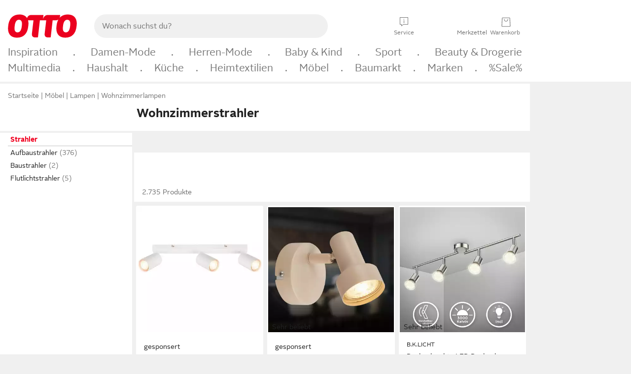

--- FILE ---
content_type: text/html;charset=UTF-8
request_url: https://www.otto.de/lampen/strahler/?raum=wohnzimmer
body_size: 95939
content:

    
<!DOCTYPE html>
<html data-pagecluster="Produktliste" class="" lang="de">
<head>
<meta charset="utf-8">
<meta http-equiv="content-language" content="de">
<meta name="viewport" content="width=device-width, initial-scale=1.0">
<title>Wohnzimmerstrahler online kaufen | OTTO</title>
<link rel="canonical" href="https://www.otto.de/lampen/strahler/?raum=wohnzimmer"/>
<meta name="description" content="Bis zu 40% reduziert &amp;#10071; Wohnzimmerstrahler online kaufen bei OTTO » Große Auswahl &amp;#10004; Top Marken &amp;#10004; Top Service &amp;#10004; Ratenkauf &amp; Kauf auf Rechnung möglich » Jetzt bestellen!"/>
<meta name="robots" content="index,follow"/>
<meta property="og:title" content="Wohnzimmerstrahler"/>

<link rel="preconnect" href="https://static.otto.de"/>
<link rel="preconnect" href="https://i.otto.de"/>
<link rel="dns-prefetch" href="https://otto.my.onetrust.eu"/>
<script async src="/onex/assignments/dicing.js"></script>

<script>
window.__toggles__ = Object.freeze({apm_custom_error_assets_legacy: [true, true],bct_add_mini_actions: true,bct_disable_requests: false,bct_enable_doc_referrer_delay: [true, true],bct_handle_auxclick: true,bct_nitro_js_enabled: true,bct_track_external_call_time: true,bs_send_extended_data_to_elk: [false, true],bs_send_rum_data: false,bs_send_user_timings: false,bs_submit_merge_on_late_default: [false, true],cb_consent_receipt_trace_enabled: false,cb_enable_onetrust: true,cb_enable_onetrust_lazy_loading: false,cb_no_load_in_app_context: true,cb_onetrust_internal_hosting: true,cb_reconsent: false,coms_enable_attachment_upload: true,coms_enable_product_security_categories: true,coms_enable_terms_of_use_category: false,eprivacy_load_cb_lazy: true,ftneun_do_not_send_activation_revert: false,ftnine_benefit_sheet_v1_no_additional_events: false,ftnine_migrate_to_oc_snackbar: [false, true],ftthreebcn_combo_backoffice_enable_oic_improvements: [false, true],gr_apm_agent_disable: false,gr_apm_drop_unsampled_disable: false,gr_enable_legacy_helper: false,gr_track_device_pixel_ratio: true,gr_track_device_preferences: [true, true],gr_track_device_text_size: true,gr_track_legacy_pali_selectors: true,gr_tracking_enable_pdp_workaround: true,nucleus_activate_dialogue_id_tracking: true,nucleus_chatbot_android_autofocus: true,nucleus_chatbot_browser_id: [false, true],nucleus_chatbot_emergency_disable_entrypoint: false,nucleus_chatbot_enable_client_vad: false,nucleus_chatbot_show_new_recommendation_bullet_ui: true,nucleus_chatbot_typewriter_animation: true,nucleus_enable_xmas_weeks_design: false,nucleus_ftsn_717_search_term_parameter: [true, true],nucleus_voice_enabled: false,oc_back_to_top_button_enabled: [false, true],oc_button_submit_handle_prevent: [false, true],oc_enable_floating_focus: [true, true],oc_focused_dialog_v1_hide_prev_in_app: [true, true],oc_init_with_render_slice: false,oc_sheet_as_dialog_and_center_sheet: [false, true],oc_sheet_v1_disable_wait_for_content: [false, true],oc_sheet_v1_use_navigation_history: [false, true],ofc_om_exactag_enable: true,poly_notify_partially_supported: true,poly_redirect_unsupported: true,reptile_1283_enable_rating_opens_sheet: true,rui_show_additional_text: [false, true],rui_show_price_reduction: [false, true],rui_show_return_article_change_in_module: [false, true],sda_playout_disabled: false,verint_enable_xmsdk: true,wishlist_use_nexus: [false, true]});
</script>
<script src="/assets-polyfills/assets.polyfills.head.js" crossorigin="anonymous"></script>
<link rel="preload" href="https://static.otto.de/assets-static/components/assets/otto-sans.CtUYNJ_f.woff2" as="font" type="font/woff2" crossorigin="anonymous">
<link rel="preload" href="https://static.otto.de/assets-static/components/assets/otto-sans-bold.7ffBVm3L.woff2" as="font" type="font/woff2" crossorigin="anonymous">
<style>@font-face{font-family:OttoSans;font-style:normal;font-weight:400;src:url(https://static.otto.de/assets-static/components/assets/otto-sans.CtUYNJ_f.woff2) format("woff2"),url(https://static.otto.de/assets-static/components/assets/otto-sans.DT9YO2fU.woff) format("woff")}@font-face{font-family:OttoSans;font-style:normal;font-weight:700;src:url(https://static.otto.de/assets-static/components/assets/otto-sans-bold.7ffBVm3L.woff2) format("woff2"),url(https://static.otto.de/assets-static/components/assets/otto-sans-bold.BeUYGSjW.woff) format("woff")}@font-face{font-family:OttoPlay;font-style:normal;font-weight:400;src:url(https://static.otto.de/assets-static/components/assets/otto-play.CQmFqzJy.woff2) format("woff2")}@media(min-width:48rem){@font-face{font-family:OttoSansThin;font-style:normal;font-weight:400;src:url(https://static.otto.de/assets-static/components/assets/otto-sans-thin.DVT-9QSF.woff2) format("woff2"),url(https://static.otto.de/assets-static/components/assets/otto-sans-thin.UQZ1fxrC.woff) format("woff")}}</style>


<style>html,body,body div,span,object,iframe,h1,h2,h3,h4,h5,h6,p,blockquote,pre,abbr,address,cite,code,del,dfn,em,img,ins,kbd,q,samp,small,strong,sub,sup,var,b,i,dl,dt,dd,ol,ul,li,fieldset,form,label,legend,table,caption,tbody,tfoot,thead,tr,th,td,article,aside,canvas,details,figcaption,figure,footer,header,hgroup,menu,nav,section,summary,time,mark,audio,video{border:0;margin:0;padding:0}article,aside,details,figcaption,figure,footer,header,hgroup,menu,nav,section{display:block}table{border-collapse:collapse;border-spacing:0}fieldset,img{border:0}input,textarea{border-radius:0}input[type=text],textarea{-webkit-appearance:none}address,caption,cite,code,dfn,em,strong,th,var{font-style:normal;font-weight:400}ol,ul{list-style:none}caption,th{text-align:left}h1,h2,h3,h4,h5,h6{font-size:100%;font-weight:400}q:before,q:after{content:""}abbr,acronym{border:0}a{outline:none}html{height:100%;overflow-y:scroll;overflow-x:hidden;background:var(--oc-semantic-color-frame-background, #f0f0f0)}@supports (font: -apple-system-body) and (-webkit-touch-callout: default){html{font:-apple-system-body!important}}*,*:before,*:after{box-sizing:border-box}body{background:var(--oc-semantic-color-frame-background, #f0f0f0);color:var(--oc-semantic-color-text-default, #212121);font:var(--oc-semantic-font-copy-100, 400 .875rem/1.5rem "OTTOSans", Arial, Helvetica, sans-serif);height:100%;margin:0;-webkit-text-size-adjust:100%}@media(min-width:77rem){body{background:linear-gradient(180deg,var(--oc-semantic-color-canvas-background, #ffffff),var(--oc-semantic-color-canvas-background, #ffffff) 166px,transparent 166px,transparent 100%) no-repeat}.app body{background:var(--oc-semantic-color-frame-background, #f0f0f0)}}body,button,input,select,textarea{font-family:var(--oc-base-font-otto-sans, "OTTOSans", Arial, Helvetica, sans-serif)}p{margin-bottom:var(--oc-semantic-spacing-50, 8px)}h1{font:var(--oc-semantic-font-headline-300, 700 1.5rem/2rem "OTTOSans", Arial, Helvetica, sans-serif)}h2{font:var(--oc-semantic-font-headline-200, 700 1.25rem/1.75rem "OTTOSans", Arial, Helvetica, sans-serif)}h3{font:var(--oc-semantic-font-headline-100, 700 1rem/1.5rem "OTTOSans", Arial, Helvetica, sans-serif)}h4{font:var(--oc-semantic-font-headline-50, 700 .875rem/1.25rem "OTTOSans", Arial, Helvetica, sans-serif)}h5{font:var(--oc-semantic-font-headline-25, 700 .75rem/1rem "OTTOSans", Arial, Helvetica, sans-serif)}h6{font:var(--oc-semantic-font-headline-10, 700 .625rem/.75rem "OTTOSans", Arial, Helvetica, sans-serif)}input[type=password]{font-family:var(--oc-base-font-otto-sans, "OTTOSans", Arial, Helvetica, sans-serif)}button::-moz-focus-inner{border:0;padding:0}a{color:inherit}.ub64e{cursor:pointer;text-decoration:underline}em,strong,.bold{font-weight:var(--oc-base-font-weight-bold, 700)}small{font:var(--oc-semantic-font-copy-75, 400 .75rem/1rem "OTTOSans", Arial, Helvetica, sans-serif)}big{font:var(--oc-semantic-font-copy-125, 400 1rem/1.5rem "OTTOSans", Arial, Helvetica, sans-serif)}.hide{display:none}.iconfont{font-family:OttoIconFonts,Arial,Helvetica,sans-serif}.line{border-bottom:1px solid #d6d6d6;clear:both;display:block;height:1px;margin:0;width:100%}footer .ofig{text-align:center}.footerSmall .push{height:0}@media print{body{background-color:var(--oc-semantic-color-frame-background, #f0f0f0);color:var(--oc-semantic-color-text-default, #212121)}body,button,input,select,textarea{font-family:Arial,Helvetica,sans-serif}.product-system .header-info,.product-system .omega,.product-system nav,.product-system footer .bigLinkTable tr th,.product-system footer .bigLinkTable tr td,.product-system footer .iconRow,.user_feedback_splice_bar_live{display:none}.product-system footer .bigLinkTable tr th.width3,.product-system footer .bigLinkTable tr td.width3{display:table-cell}}</style>


<link rel="stylesheet" crossorigin href="https://static.otto.de/assets-static/components/assets/assets.components.legacy.CuutkBW3.css">


<script crossorigin src="https://static.otto.de/assets-static/global-resources/assets/assets.global-resources.head.module.ByZMpuki.js"></script>


<script type="module" crossorigin src="https://static.otto.de/assets-static/global-resources/assets/assets.global-resources.async.module.Co2wgFBU.js" fetchpriority="low"></script>


<script type="module" crossorigin src="https://static.otto.de/feature-components/quality/assets/ofc.quality.main.module.CWzZ2yye.js" fetchpriority="low"></script>
<link rel="modulepreload" crossorigin href="https://static.otto.de/feature-components/quality/assets/ofc.quality.vendor.module.DiAzhQWj.js" fetchpriority="low">


<script crossorigin src="https://static.otto.de/assets-static/global-pattern/assets/assets.global-pattern.main.module.DvekAb2c.js"></script>
<link rel="stylesheet" crossorigin href="https://static.otto.de/assets-static/global-pattern/assets/assets.global-pattern.main.NR-WDCG7.css">



<link rel="shortcut icon" type="image/x-icon" href="https://static.otto.de/assets-static/global-favicons/favicon.ico"/>
<link rel="icon" type="image/svg+xml" href="https://static.otto.de/assets-static/global-favicons/favicon.svg"/>
<link rel="icon" type="image/png" href="https://static.otto.de/assets-static/global-favicons/favicon-16x16.png" sizes="16x16"/>
<link rel="icon" type="image/png" href="https://static.otto.de/assets-static/global-favicons/favicon-32x32.png" sizes="32x32"/>
<link rel="icon" type="image/png" href="https://static.otto.de/assets-static/global-favicons/favicon-96x96.png" sizes="96x96"/>
<link rel="icon" type="image/png" href="https://static.otto.de/assets-static/global-favicons/favicon-128x128.png" sizes="128x128"/>
<link rel="icon" type="image/png" href="https://static.otto.de/assets-static/global-favicons/favicon-160x160.png" sizes="160x160"/>
<link rel="icon" type="image/png" href="https://static.otto.de/assets-static/global-favicons/favicon-192x192.png" sizes="192x192"/>
<link rel="icon" type="image/png" href="https://static.otto.de/assets-static/global-favicons/favicon-196x196.png" sizes="196x196"/>
<link rel="apple-touch-icon" href="https://static.otto.de/assets-static/global-favicons/apple-touch-icon.png"/>
<link rel="apple-touch-icon" href="https://static.otto.de/assets-static/global-favicons/apple-touch-icon-57x57.png" sizes="57x57"/>
<link rel="apple-touch-icon" href="https://static.otto.de/assets-static/global-favicons/apple-touch-icon-60x60.png" sizes="60x60"/>
<link rel="apple-touch-icon" href="https://static.otto.de/assets-static/global-favicons/apple-touch-icon-72x72.png" sizes="72x72"/>
<link rel="apple-touch-icon" href="https://static.otto.de/assets-static/global-favicons/apple-touch-icon-76x76.png" sizes="76x76"/>
<link rel="apple-touch-icon" href="https://static.otto.de/assets-static/global-favicons/apple-touch-icon-114x114.png" sizes="114x114"/>
<link rel="apple-touch-icon" href="https://static.otto.de/assets-static/global-favicons/apple-touch-icon-120x120.png" sizes="120x120"/>
<link rel="apple-touch-icon" href="https://static.otto.de/assets-static/global-favicons/apple-touch-icon-128x128.png" sizes="128x128"/>
<link rel="apple-touch-icon" href="https://static.otto.de/assets-static/global-favicons/apple-touch-icon-144x144.png" sizes="144x144"/>
<link rel="apple-touch-icon" href="https://static.otto.de/assets-static/global-favicons/apple-touch-icon-152x152.png" sizes="152x152"/>
<link rel="apple-touch-icon" href="https://static.otto.de/assets-static/global-favicons/apple-touch-icon-167x167.png" sizes="167x167"/>
<link rel="apple-touch-icon" href="https://static.otto.de/assets-static/global-favicons/apple-touch-icon-180x180.png" sizes="180x180"/>
<link rel="apple-touch-icon" href="https://static.otto.de/assets-static/global-favicons/apple-touch-icon-192x192.png" sizes="192x192"/>
<link rel="manifest" href="/static-proxy/assets-static/global-favicons/manifest.json"/>
<meta name="msapplication-TileColor" content="#ffffff"/>
<meta name="msapplication-navbutton-color" content="#d52b1e"/>
<meta name="theme-color" content="#f0f0f0"/>
<script crossorigin src="https://static.otto.de/assets-static/components/assets/assets.components.main.module.CfaHfXRN.js"></script>
<link rel="stylesheet" crossorigin href="https://static.otto.de/assets-static/components/assets/assets.components.main.aTiY7QKp.css">


<script type="module" crossorigin src="https://static.otto.de/assets-static/components/assets/assets.components.async.module.dY8KT7V9.js" fetchpriority="low"></script>
<link rel="modulepreload" crossorigin href="https://static.otto.de/assets-static/components/assets/assets.components.vendor.module.Cfss8yYa.js" fetchpriority="low">


<script type="module" crossorigin src="https://static.otto.de/feature-components/online-marketing/assets/ofc.online-marketing.exactag.module.D862Japu.js" fetchpriority="low"></script>
<link rel="modulepreload" crossorigin href="https://static.otto.de/feature-components/online-marketing/assets/ofc.online-marketing.vendor.module.u3TC8Bn0.js" fetchpriority="low">


<meta name="pinterest" content="nopin" description="Das Merken von Pins auf Pinterest ist von dieser Webseite aus leider nicht m&#xf6;glich.
Du m&#xf6;chtest dir ein Produkt trotzdem merken? Dann f&#xfc;ge es direkt deinem Merkzettel auf OTTO hinzu &#x2013; so hast du es jederzeit griffbereit!">

<script type="module" crossorigin src="https://static.otto.de/customer-session-maintenance-assets/assets/identity.customer-session-maintenance.refresh.module.DEFHuLWN.js"></script>


<script type="module" crossorigin src="https://static.otto.de/chameleon/turtle/reptile.turtle.head-js.module.CuU0bd70.js"></script>
<link rel="modulepreload" crossorigin href="https://static.otto.de/chameleon/turtle/reptile.turtle.dom-client.module.Dl8zL94A.js">


<link rel="stylesheet" crossorigin href="https://static.otto.de/chameleon/turtle/reptile.turtle.critical.DUP7Qp2m.css">


<link rel="stylesheet" crossorigin href="/chameleon/everglades/reptile.everglades.critical.BhtruvWP.css">


<script type="module" crossorigin src="/chameleon/crocotile/reptile.crocotile.resources.module.CjRO-WI7.js"></script>
<link rel="stylesheet" crossorigin href="/chameleon/crocotile/reptile.crocotile.resources.DuZ9pnQO.css">

</head>
<body class="san-system">
<div id="reptile-sfid-wrapper">
<div class="ts-bct" data-ts_sfid="6eaa05d0b314cf048015480f7a329ac2105221003"></div>
<div id="avContent"
class="js_av_productList" data-pt="Produktliste" data-rule="(und.(ist.raum.wohnzimmer).(ist.sortiment.beleuchtung).(sind.kategorien.lampen.strahler).(~.(v.1)))">
</div>
</div>
<div class="gridAndInfoContainer">
<div class="gridContainer reducedOuterPadding wrapper mo-frame reptile_gridContainer">
<header class="reptile_header">
<link rel="stylesheet" crossorigin href="/header/reptile.header.head.DQ3_Uczk.css">


<script type="module" crossorigin src="https://static.otto.de/chameleon/turtle/reptile.turtle.head-js.module.CuU0bd70.js"></script>
<link rel="modulepreload" crossorigin href="https://static.otto.de/chameleon/turtle/reptile.turtle.dom-client.module.Dl8zL94A.js">



<div class="find_header js_find_header find_header--hideSearchIconOnTop">
    <div class="find_headerContent">
        <!-- mobileMenuIcon -->
        <div class="find_mobileMenuWrapper">
            <nav-mobile-menu-button class="nav_menu-toggle-button" data-controls="nav-menu-root-sheet" data-menu-root="nav_menu" data-menu-wrapper="nav_mobile-menu-wrapper" data-nav-initialized="data-nav-initialized" data-nav-track="true" data-nav-tracking-menu-close="[{&quot;method&quot;:&quot;submitEvent&quot;,&quot;dataContainer&quot;:{&quot;nav_MenuAction&quot;:[&quot;close&quot;]}}]" data-nav-tracking-menu-exit="[{&quot;method&quot;:&quot;submitEvent&quot;,&quot;dataContainer&quot;:{&quot;nav_MenuAction&quot;:[&quot;exit&quot;]}}]" data-nav-tracking-menu-open="[{&quot;method&quot;:&quot;submitEvent&quot;,&quot;dataContainer&quot;:{&quot;nav_MenuAction&quot;:[&quot;open&quot;]}}]" id="nav_menu-toggle-button" style="display: none;"><p class="nav_menu-toggle-button__icon"></p><p class="nav_menu-toggle-button__title-closed">Sortiment</p><p class="nav_menu-toggle-button__title-open">Schließen</p></nav-mobile-menu-button>
        </div>

        <!-- logo -->
        <div class="find_ottoLogo" data-qa="ftfind-otto-logo-wrapper">
            <a href="/" class="ts-link" data-ts-link="{&quot;san_Header&quot;:&quot;logo&quot;}" title="zur Homepage">
                <svg class="pl_logo" role="img"><use href="/static-proxy/assets-static/icons/pl_logo_otto.svg#pl_logo_otto" xlink:href="/static-proxy/assets-static/icons/pl_logo_otto.svg#pl_logo_otto"/></svg>
            </a>
        </div>

        <!-- searchbar -->
        <script type="module" crossorigin src="/stomachshop/squirrel.stomachshop.searchbar.module.DB55olCe.js"></script>
<link rel="modulepreload" crossorigin href="/stomachshop/squirrel.stomachshop.shared.module.CL9ySgkr.js">
<link rel="modulepreload" crossorigin href="/stomachshop/squirrel.stomachshop.sanHeader.module.al8IqEiu.js">
<link rel="stylesheet" crossorigin href="/stomachshop/squirrel.stomachshop.searchbar.85yoUaEx.css">
<div id="js_squirrel_stomachshop" class="squirrel_searchContainer js_squirrel_searchContainer">
  <div class="squirrel_searchbarWrapper js_squirrel_searchbarWrapper">
    <form class="js_squirrel_searchForm squirrel_searchForm" action="/suche" data-article-number-search="/p/search/" role="search">
      <div class="squirrel_searchline">
        <div class="squirrel_searchbar js_squirrel_searchbar">
          <span id="squirrel_searchfieldDescription">Verwende die Pfeiltasten, um Suchvorschläge oder deine Suchhistorie auszuwählen.</span>
          <input class="squirrel_searchfield js_squirrel_searchbar__input oc-copy-125"
                 data-qa-id="search-field" data-qa="ftfind-search-field"
                 type="text"
                 placeholder="Wonach suchst du?"
                 autocomplete="off"
                 maxlength="150"
                 disabled="disabled"
                 aria-describedby="squirrel_searchfieldDescription"/>
          <oc-icon-button-v2 class="squirrel_submit-button squirrel_searchbar__submit js_squirrel_searchbar__submit"
                             data-qa-id="search-field-submit"
                             icon="search"
                             icon-color="var(--oc-base-color-black-100, #212121)"
                             variant="inverted-transparent"
                             oc-aria-label="Suche abschicken">
          </oc-icon-button-v2>
        </div>
      </div>
    </form>
  </div>

</div>
<div
        class="js_squirrel_navSliderContainer"
        id="squirrel_nav_slider_wrapper"
        style="display: none"
>
  <nav-empty-suggest-slider class="nav_empty-suggest-slider-container" style="display:none;"><oc-cinema-v1 class="nav_oc-slider nav_slider-cinema_js" data-nav-track="true" data-nav-tracking-first-scroll-empty-suggest-slider="[{&quot;method&quot;:&quot;submitEvent&quot;,&quot;dataContainer&quot;:{&quot;nav_SliderType&quot;:[&quot;empty_state_static_deals_slider&quot;],&quot;nav_SliderActivity&quot;:[&quot;slide&quot;]}}]" data-nav-tracking-view-empty-suggest-slider="[{&quot;method&quot;:&quot;submitEventMerge&quot;,&quot;eventMergeId&quot;:&quot;merge-id&quot;,&quot;dataContainer&quot;:{},&quot;action&quot;:{&quot;name&quot;:&quot;open&quot;,&quot;features&quot;:[{&quot;id&quot;:&quot;nav_empty_state_slider_606137c1-dd75-42a6-8953-4adcddd5c961&quot;,&quot;name&quot;:&quot;EmptyStateSliderDetails&quot;,&quot;labels&quot;:{&quot;nav_EmptyStateSliderChipCount&quot;:[&quot;4&quot;],&quot;nav_EmptyStateSliderCluster&quot;:[&quot;static_deals&quot;]},&quot;position&quot;:1,&quot;status&quot;:&quot;loaded&quot;},{&quot;id&quot;:&quot;nav_empty_state_slider_606137c1-dd75-42a6-8953-4adcddd5c961_0&quot;,&quot;name&quot;:&quot;EmptyStateSliderChips&quot;,&quot;labels&quot;:{&quot;nav_EmptyStateSliderCluster&quot;:[&quot;static_deals&quot;],&quot;nav_EmptyStateSliderChip&quot;:[&quot;Deal des Tages&quot;]},&quot;parentId&quot;:&quot;nav_empty_state_slider_606137c1-dd75-42a6-8953-4adcddd5c961&quot;,&quot;position&quot;:1,&quot;status&quot;:&quot;loaded&quot;},{&quot;id&quot;:&quot;nav_empty_state_slider_606137c1-dd75-42a6-8953-4adcddd5c961_1&quot;,&quot;name&quot;:&quot;EmptyStateSliderChips&quot;,&quot;labels&quot;:{&quot;nav_EmptyStateSliderCluster&quot;:[&quot;static_deals&quot;],&quot;nav_EmptyStateSliderChip&quot;:[&quot;Deals der Woche&quot;]},&quot;parentId&quot;:&quot;nav_empty_state_slider_606137c1-dd75-42a6-8953-4adcddd5c961&quot;,&quot;position&quot;:2,&quot;status&quot;:&quot;loaded&quot;},{&quot;id&quot;:&quot;nav_empty_state_slider_606137c1-dd75-42a6-8953-4adcddd5c961_2&quot;,&quot;name&quot;:&quot;EmptyStateSliderChips&quot;,&quot;labels&quot;:{&quot;nav_EmptyStateSliderCluster&quot;:[&quot;static_deals&quot;],&quot;nav_EmptyStateSliderChip&quot;:[&quot;Deals des Monats&quot;]},&quot;parentId&quot;:&quot;nav_empty_state_slider_606137c1-dd75-42a6-8953-4adcddd5c961&quot;,&quot;position&quot;:3,&quot;status&quot;:&quot;loaded&quot;},{&quot;id&quot;:&quot;nav_empty_state_slider_606137c1-dd75-42a6-8953-4adcddd5c961_3&quot;,&quot;name&quot;:&quot;EmptyStateSliderChips&quot;,&quot;labels&quot;:{&quot;nav_EmptyStateSliderCluster&quot;:[&quot;static_deals&quot;],&quot;nav_EmptyStateSliderChip&quot;:[&quot;Super-Sale&quot;]},&quot;parentId&quot;:&quot;nav_empty_state_slider_606137c1-dd75-42a6-8953-4adcddd5c961&quot;,&quot;position&quot;:4,&quot;status&quot;:&quot;loaded&quot;}]}}]" oc-aria-label="Kategorien für Aktionen" resizing="none"><oc-card-v2 class="nav_oc-slider__card nav_slider-item_js" data-nav-track="true" data-nav-tracking-click-empty-suggest-slider-item="[{&quot;method&quot;:&quot;trackOnNextPageImpression&quot;,&quot;dataContainer&quot;:{&quot;wk.nav_SearchSliderItem&quot;:[&quot;Deal des Tages&quot;],&quot;wk.nav_MenuRank&quot;:[&quot;1&quot;],&quot;wk.nav_SearchSlider&quot;:[&quot;empty_state_static_deals_slider&quot;],&quot;wk.nav_MenuLevel&quot;:[&quot;3&quot;],&quot;wk.nav_MenuTitle&quot;:[&quot;Deal des Tages&quot;],&quot;wk.nav_MenuType&quot;:[&quot;curated&quot;],&quot;san_Interaction&quot;:[&quot;empty_state_slider&quot;],&quot;san_Navigation&quot;:[&quot;empty_state_slider&quot;],&quot;nav_MenuAction&quot;:[&quot;click&quot;]}},{&quot;method&quot;:&quot;submitMove&quot;,&quot;dataContainer&quot;:{},&quot;action&quot;:{&quot;name&quot;:&quot;click&quot;,&quot;features&quot;:[{&quot;id&quot;:&quot;nav_empty_state_slider_606137c1-dd75-42a6-8953-4adcddd5c961&quot;,&quot;name&quot;:&quot;EmptyStateSliderDetails&quot;,&quot;labels&quot;:{&quot;nav_EmptyStateSliderChipCount&quot;:[&quot;4&quot;],&quot;nav_EmptyStateSliderCluster&quot;:[&quot;static_deals&quot;]},&quot;position&quot;:1,&quot;status&quot;:&quot;clicked&quot;},{&quot;id&quot;:&quot;nav_empty_state_slider_606137c1-dd75-42a6-8953-4adcddd5c961_0&quot;,&quot;name&quot;:&quot;EmptyStateSliderChips&quot;,&quot;labels&quot;:{&quot;nav_EmptyStateSliderCluster&quot;:[&quot;static_deals&quot;],&quot;nav_EmptyStateSliderChip&quot;:[&quot;Deal des Tages&quot;]},&quot;parentId&quot;:&quot;nav_empty_state_slider_606137c1-dd75-42a6-8953-4adcddd5c961&quot;,&quot;position&quot;:1,&quot;status&quot;:&quot;clicked&quot;}]}}]" oc-aria-label="Zu Produkten für Deal des Tages" size="100"><a aria-label="Zu Produkten für Deal des Tages" href="/sale/deal-des-tages/" slot="primary-action"></a><div class="nav_oc-slider-item"><picture class="nav_oc-slider-item__image"><source media="(max-width: 48em)" srcset="https://i.otto.de/i/otto/001_2021_42_sale_deal_des_tages_kleine_shoppromotion_design_189585?w=48&amp;h=48&amp;upscale=true&amp;fmt=webp&amp; 1x, https://i.otto.de/i/otto/001_2021_42_sale_deal_des_tages_kleine_shoppromotion_design_189585?w=96&amp;h=96&amp;upscale=true&amp;fmt=webp&amp; 2x, https://i.otto.de/i/otto/001_2021_42_sale_deal_des_tages_kleine_shoppromotion_design_189585?w=144&amp;h=144&amp;upscale=true&amp;fmt=webp&amp; 3x" type="image/webp" /><source media="(min-width: 48em)" srcset="https://i.otto.de/i/otto/001_2021_42_sale_deal_des_tages_kleine_shoppromotion_design_189585?w=56&amp;h=56&amp;upscale=true&amp;fmt=webp&amp; 1x, https://i.otto.de/i/otto/001_2021_42_sale_deal_des_tages_kleine_shoppromotion_design_189585?w=112&amp;h=112&amp;upscale=true&amp;fmt=webp&amp; 2x, https://i.otto.de/i/otto/001_2021_42_sale_deal_des_tages_kleine_shoppromotion_design_189585?w=168&amp;h=168&amp;upscale=true&amp;fmt=webp&amp; 3x" type="image/webp" /><source media="(max-width: 48em)" srcset="https://i.otto.de/i/otto/001_2021_42_sale_deal_des_tages_kleine_shoppromotion_design_189585?w=48&amp;h=48&amp;upscale=true&amp; 1x, https://i.otto.de/i/otto/001_2021_42_sale_deal_des_tages_kleine_shoppromotion_design_189585?w=96&amp;h=96&amp;upscale=true&amp; 2x, https://i.otto.de/i/otto/001_2021_42_sale_deal_des_tages_kleine_shoppromotion_design_189585?w=144&amp;h=144&amp;upscale=true&amp; 3x" /><source media="(min-width: 48em)" srcset="https://i.otto.de/i/otto/001_2021_42_sale_deal_des_tages_kleine_shoppromotion_design_189585?w=56&amp;h=56&amp;upscale=true&amp; 1x, https://i.otto.de/i/otto/001_2021_42_sale_deal_des_tages_kleine_shoppromotion_design_189585?w=112&amp;h=112&amp;upscale=true&amp; 2x, https://i.otto.de/i/otto/001_2021_42_sale_deal_des_tages_kleine_shoppromotion_design_189585?w=168&amp;h=168&amp;upscale=true&amp; 3x" /><img loading="lazy" src="https://i.otto.de/i/otto/001_2021_42_sale_deal_des_tages_kleine_shoppromotion_design_189585?w=200&amp;h=200&amp;upscale=true&amp;" /></picture><div class="nav_oc-slider-item__text">Deal des Tages</div></div></oc-card-v2><oc-card-v2 class="nav_oc-slider__card nav_slider-item_js" data-nav-track="true" data-nav-tracking-click-empty-suggest-slider-item="[{&quot;method&quot;:&quot;trackOnNextPageImpression&quot;,&quot;dataContainer&quot;:{&quot;wk.nav_SearchSliderItem&quot;:[&quot;Deals der Woche&quot;],&quot;wk.nav_MenuRank&quot;:[&quot;2&quot;],&quot;wk.nav_SearchSlider&quot;:[&quot;empty_state_static_deals_slider&quot;],&quot;wk.nav_MenuLevel&quot;:[&quot;3&quot;],&quot;wk.nav_MenuTitle&quot;:[&quot;Deals der Woche&quot;],&quot;wk.nav_MenuType&quot;:[&quot;curated&quot;],&quot;san_Interaction&quot;:[&quot;empty_state_slider&quot;],&quot;san_Navigation&quot;:[&quot;empty_state_slider&quot;],&quot;nav_MenuAction&quot;:[&quot;click&quot;]}},{&quot;method&quot;:&quot;submitMove&quot;,&quot;dataContainer&quot;:{},&quot;action&quot;:{&quot;name&quot;:&quot;click&quot;,&quot;features&quot;:[{&quot;id&quot;:&quot;nav_empty_state_slider_606137c1-dd75-42a6-8953-4adcddd5c961&quot;,&quot;name&quot;:&quot;EmptyStateSliderDetails&quot;,&quot;labels&quot;:{&quot;nav_EmptyStateSliderChipCount&quot;:[&quot;4&quot;],&quot;nav_EmptyStateSliderCluster&quot;:[&quot;static_deals&quot;]},&quot;position&quot;:1,&quot;status&quot;:&quot;clicked&quot;},{&quot;id&quot;:&quot;nav_empty_state_slider_606137c1-dd75-42a6-8953-4adcddd5c961_1&quot;,&quot;name&quot;:&quot;EmptyStateSliderChips&quot;,&quot;labels&quot;:{&quot;nav_EmptyStateSliderCluster&quot;:[&quot;static_deals&quot;],&quot;nav_EmptyStateSliderChip&quot;:[&quot;Deals der Woche&quot;]},&quot;parentId&quot;:&quot;nav_empty_state_slider_606137c1-dd75-42a6-8953-4adcddd5c961&quot;,&quot;position&quot;:2,&quot;status&quot;:&quot;clicked&quot;}]}}]" oc-aria-label="Zu Produkten für Deals der Woche" size="100"><a aria-label="Zu Produkten für Deals der Woche" href="/sale/deals-der-woche/" slot="primary-action"></a><div class="nav_oc-slider-item"><picture class="nav_oc-slider-item__image"><source media="(max-width: 48em)" srcset="https://i.otto.de/i/otto/mpp360_131652_163773?w=48&amp;h=48&amp;upscale=true&amp;fmt=webp&amp; 1x, https://i.otto.de/i/otto/mpp360_131652_163773?w=96&amp;h=96&amp;upscale=true&amp;fmt=webp&amp; 2x, https://i.otto.de/i/otto/mpp360_131652_163773?w=144&amp;h=144&amp;upscale=true&amp;fmt=webp&amp; 3x" type="image/webp" /><source media="(min-width: 48em)" srcset="https://i.otto.de/i/otto/mpp360_131652_163773?w=56&amp;h=56&amp;upscale=true&amp;fmt=webp&amp; 1x, https://i.otto.de/i/otto/mpp360_131652_163773?w=112&amp;h=112&amp;upscale=true&amp;fmt=webp&amp; 2x, https://i.otto.de/i/otto/mpp360_131652_163773?w=168&amp;h=168&amp;upscale=true&amp;fmt=webp&amp; 3x" type="image/webp" /><source media="(max-width: 48em)" srcset="https://i.otto.de/i/otto/mpp360_131652_163773?w=48&amp;h=48&amp;upscale=true&amp; 1x, https://i.otto.de/i/otto/mpp360_131652_163773?w=96&amp;h=96&amp;upscale=true&amp; 2x, https://i.otto.de/i/otto/mpp360_131652_163773?w=144&amp;h=144&amp;upscale=true&amp; 3x" /><source media="(min-width: 48em)" srcset="https://i.otto.de/i/otto/mpp360_131652_163773?w=56&amp;h=56&amp;upscale=true&amp; 1x, https://i.otto.de/i/otto/mpp360_131652_163773?w=112&amp;h=112&amp;upscale=true&amp; 2x, https://i.otto.de/i/otto/mpp360_131652_163773?w=168&amp;h=168&amp;upscale=true&amp; 3x" /><img loading="lazy" src="https://i.otto.de/i/otto/mpp360_131652_163773?w=200&amp;h=200&amp;upscale=true&amp;" /></picture><div class="nav_oc-slider-item__text">Deals der Woche</div></div></oc-card-v2><oc-card-v2 base64-href="Lz9zZWxla3Rpb249KHVuZC4oaXN0LmFrdGlvbi5kZWFsLWRlcy1tb25hdHMpLih+Lih2LjEpKSk=" class="nav_oc-slider__card nav_slider-item_js" data-nav-track="true" data-nav-tracking-click-empty-suggest-slider-item="[{&quot;method&quot;:&quot;trackOnNextPageImpression&quot;,&quot;dataContainer&quot;:{&quot;wk.nav_SearchSliderItem&quot;:[&quot;Deals des Monats&quot;],&quot;wk.nav_MenuRank&quot;:[&quot;3&quot;],&quot;wk.nav_SearchSlider&quot;:[&quot;empty_state_static_deals_slider&quot;],&quot;wk.nav_MenuLevel&quot;:[&quot;3&quot;],&quot;wk.nav_MenuTitle&quot;:[&quot;Deals des Monats&quot;],&quot;wk.nav_MenuType&quot;:[&quot;curated&quot;],&quot;san_Interaction&quot;:[&quot;empty_state_slider&quot;],&quot;san_Navigation&quot;:[&quot;empty_state_slider&quot;],&quot;nav_MenuAction&quot;:[&quot;click&quot;]}},{&quot;method&quot;:&quot;submitMove&quot;,&quot;dataContainer&quot;:{},&quot;action&quot;:{&quot;name&quot;:&quot;click&quot;,&quot;features&quot;:[{&quot;id&quot;:&quot;nav_empty_state_slider_606137c1-dd75-42a6-8953-4adcddd5c961&quot;,&quot;name&quot;:&quot;EmptyStateSliderDetails&quot;,&quot;labels&quot;:{&quot;nav_EmptyStateSliderChipCount&quot;:[&quot;4&quot;],&quot;nav_EmptyStateSliderCluster&quot;:[&quot;static_deals&quot;]},&quot;position&quot;:1,&quot;status&quot;:&quot;clicked&quot;},{&quot;id&quot;:&quot;nav_empty_state_slider_606137c1-dd75-42a6-8953-4adcddd5c961_2&quot;,&quot;name&quot;:&quot;EmptyStateSliderChips&quot;,&quot;labels&quot;:{&quot;nav_EmptyStateSliderCluster&quot;:[&quot;static_deals&quot;],&quot;nav_EmptyStateSliderChip&quot;:[&quot;Deals des Monats&quot;]},&quot;parentId&quot;:&quot;nav_empty_state_slider_606137c1-dd75-42a6-8953-4adcddd5c961&quot;,&quot;position&quot;:3,&quot;status&quot;:&quot;clicked&quot;}]}}]" oc-aria-label="Zu Produkten für Deals des Monats" size="100"><div class="nav_oc-slider-item"><picture class="nav_oc-slider-item__image"><source media="(max-width: 48em)" srcset="https://i.otto.de/i/otto/mpp360_131654_163774?w=48&amp;h=48&amp;upscale=true&amp;fmt=webp&amp; 1x, https://i.otto.de/i/otto/mpp360_131654_163774?w=96&amp;h=96&amp;upscale=true&amp;fmt=webp&amp; 2x, https://i.otto.de/i/otto/mpp360_131654_163774?w=144&amp;h=144&amp;upscale=true&amp;fmt=webp&amp; 3x" type="image/webp" /><source media="(min-width: 48em)" srcset="https://i.otto.de/i/otto/mpp360_131654_163774?w=56&amp;h=56&amp;upscale=true&amp;fmt=webp&amp; 1x, https://i.otto.de/i/otto/mpp360_131654_163774?w=112&amp;h=112&amp;upscale=true&amp;fmt=webp&amp; 2x, https://i.otto.de/i/otto/mpp360_131654_163774?w=168&amp;h=168&amp;upscale=true&amp;fmt=webp&amp; 3x" type="image/webp" /><source media="(max-width: 48em)" srcset="https://i.otto.de/i/otto/mpp360_131654_163774?w=48&amp;h=48&amp;upscale=true&amp; 1x, https://i.otto.de/i/otto/mpp360_131654_163774?w=96&amp;h=96&amp;upscale=true&amp; 2x, https://i.otto.de/i/otto/mpp360_131654_163774?w=144&amp;h=144&amp;upscale=true&amp; 3x" /><source media="(min-width: 48em)" srcset="https://i.otto.de/i/otto/mpp360_131654_163774?w=56&amp;h=56&amp;upscale=true&amp; 1x, https://i.otto.de/i/otto/mpp360_131654_163774?w=112&amp;h=112&amp;upscale=true&amp; 2x, https://i.otto.de/i/otto/mpp360_131654_163774?w=168&amp;h=168&amp;upscale=true&amp; 3x" /><img loading="lazy" src="https://i.otto.de/i/otto/mpp360_131654_163774?w=200&amp;h=200&amp;upscale=true&amp;" /></picture><div class="nav_oc-slider-item__text">Deals des<br />Monats</div></div></oc-card-v2><oc-card-v2 base64-href="Lz9zZWxla3Rpb249KHVuZC4oaXN0LmFrdGlvbi5zdXBlci1zYWxlKS4oaXN0LnJhYmF0dC4zMCkuKH4uKHYuMSkpKQ==" class="nav_oc-slider__card nav_slider-item_js" data-nav-track="true" data-nav-tracking-click-empty-suggest-slider-item="[{&quot;method&quot;:&quot;trackOnNextPageImpression&quot;,&quot;dataContainer&quot;:{&quot;wk.nav_SearchSliderItem&quot;:[&quot;Super-Sale&quot;],&quot;wk.nav_MenuRank&quot;:[&quot;4&quot;],&quot;wk.nav_SearchSlider&quot;:[&quot;empty_state_static_deals_slider&quot;],&quot;wk.nav_MenuLevel&quot;:[&quot;3&quot;],&quot;wk.nav_MenuTitle&quot;:[&quot;Super-Sale&quot;],&quot;wk.nav_MenuType&quot;:[&quot;curated&quot;],&quot;san_Interaction&quot;:[&quot;empty_state_slider&quot;],&quot;san_Navigation&quot;:[&quot;empty_state_slider&quot;],&quot;nav_MenuAction&quot;:[&quot;click&quot;]}},{&quot;method&quot;:&quot;submitMove&quot;,&quot;dataContainer&quot;:{},&quot;action&quot;:{&quot;name&quot;:&quot;click&quot;,&quot;features&quot;:[{&quot;id&quot;:&quot;nav_empty_state_slider_606137c1-dd75-42a6-8953-4adcddd5c961&quot;,&quot;name&quot;:&quot;EmptyStateSliderDetails&quot;,&quot;labels&quot;:{&quot;nav_EmptyStateSliderChipCount&quot;:[&quot;4&quot;],&quot;nav_EmptyStateSliderCluster&quot;:[&quot;static_deals&quot;]},&quot;position&quot;:1,&quot;status&quot;:&quot;clicked&quot;},{&quot;id&quot;:&quot;nav_empty_state_slider_606137c1-dd75-42a6-8953-4adcddd5c961_3&quot;,&quot;name&quot;:&quot;EmptyStateSliderChips&quot;,&quot;labels&quot;:{&quot;nav_EmptyStateSliderCluster&quot;:[&quot;static_deals&quot;],&quot;nav_EmptyStateSliderChip&quot;:[&quot;Super-Sale&quot;]},&quot;parentId&quot;:&quot;nav_empty_state_slider_606137c1-dd75-42a6-8953-4adcddd5c961&quot;,&quot;position&quot;:4,&quot;status&quot;:&quot;clicked&quot;}]}}]" oc-aria-label="Zu Produkten für Super-Sale" size="100"><div class="nav_oc-slider-item"><picture class="nav_oc-slider-item__image"><source media="(max-width: 48em)" srcset="https://i.otto.de/i/otto/mpp360_263048_426292?w=48&amp;h=48&amp;upscale=true&amp;fmt=webp&amp; 1x, https://i.otto.de/i/otto/mpp360_263048_426292?w=96&amp;h=96&amp;upscale=true&amp;fmt=webp&amp; 2x, https://i.otto.de/i/otto/mpp360_263048_426292?w=144&amp;h=144&amp;upscale=true&amp;fmt=webp&amp; 3x" type="image/webp" /><source media="(min-width: 48em)" srcset="https://i.otto.de/i/otto/mpp360_263048_426292?w=56&amp;h=56&amp;upscale=true&amp;fmt=webp&amp; 1x, https://i.otto.de/i/otto/mpp360_263048_426292?w=112&amp;h=112&amp;upscale=true&amp;fmt=webp&amp; 2x, https://i.otto.de/i/otto/mpp360_263048_426292?w=168&amp;h=168&amp;upscale=true&amp;fmt=webp&amp; 3x" type="image/webp" /><source media="(max-width: 48em)" srcset="https://i.otto.de/i/otto/mpp360_263048_426292?w=48&amp;h=48&amp;upscale=true&amp; 1x, https://i.otto.de/i/otto/mpp360_263048_426292?w=96&amp;h=96&amp;upscale=true&amp; 2x, https://i.otto.de/i/otto/mpp360_263048_426292?w=144&amp;h=144&amp;upscale=true&amp; 3x" /><source media="(min-width: 48em)" srcset="https://i.otto.de/i/otto/mpp360_263048_426292?w=56&amp;h=56&amp;upscale=true&amp; 1x, https://i.otto.de/i/otto/mpp360_263048_426292?w=112&amp;h=112&amp;upscale=true&amp; 2x, https://i.otto.de/i/otto/mpp360_263048_426292?w=168&amp;h=168&amp;upscale=true&amp; 3x" /><img loading="lazy" src="https://i.otto.de/i/otto/mpp360_263048_426292?w=200&amp;h=200&amp;upscale=true&amp;" /></picture><div class="nav_oc-slider-item__text">Super-Sale</div></div></oc-card-v2></oc-cinema-v1></nav-empty-suggest-slider><div class="nav-static"><script crossorigin="" src="/nav-promirnaty/static/compiled/nav.promirnaty.main.module.CcUFd2aF.js" type="module"></script><link crossorigin="" href="/nav-promirnaty/static/compiled/nav.promirnaty.main.BaxSgDaf.css" rel="stylesheet" /></div>
</div>


        <!-- headerIcons-->
        <div class="find_headerIcons">
            <div class="find_headerIcon find_searchIcon">
                <script type="module" crossorigin src="/stomachshop/squirrel.stomachshop.searchicon.module.CUJXjoiF.js"></script>
<link rel="modulepreload" crossorigin href="/stomachshop/squirrel.stomachshop.shared.module.CL9ySgkr.js">
<link rel="modulepreload" crossorigin href="/stomachshop/squirrel.stomachshop.sanHeader.module.al8IqEiu.js">
<link rel="stylesheet" crossorigin href="/stomachshop/squirrel.stomachshop.searchicon.BfeMBDh0.css">
<div id="squirrel_searchIcon"></div>

            </div>
            <div class="find_headerIcon find_serviceIcon">
                <a id="serviceLink" href="/service/" class="ts-link"
                   data-ts-link="{&quot;san_Header&quot;:&quot;service&quot;}">
                    <span class="p_icons find_headerIcon__icon">s</span>
                    <span class="find_headerIcon__label">Service</span>
                </a>
            </div>
            <div class="find_headerIcon find_userIcon">
                
<div id="us_js_id_loginAreaContainerWrapper" class="us_loginAreaContainerWrapper"
     style="visibility: hidden">
    <div id="us_js_id_loginAreaContainerToReplace" class="us_loginAreaContainerBackground">
        <a id="" class="us_loginAreaFallbackLink"
           href="/myaccount/dashboard">
                <span class="p_icons us_loginAreaContainerIcon">Θ</span>
                <span class="us_iconSubtitle">Mein Konto</span>
        </a>
    </div>
<link href="/user/assets/ft4.user.login-area.a6712898.css" rel="preload" crossorigin="anonymous" as="style" onload="invokePreload.onStyleLoad(this)"/><noscript><link rel="stylesheet" href="/user/assets/ft4.user.login-area.a6712898.css" crossorigin="anonymous"/></noscript>
<link rel="preload" crossorigin="anonymous" href="/user/assets/ft4.user.login-area.4bb24cbd.js" as="script" onload="invokePreload.onScriptLoad(this)" onerror="invokePreload.onScriptError(this)"/></div>

            </div>
            <div class="find_headerIcon find_wishlistIcon">
                <script type="module" crossorigin src="/wishlist-view/statics/ft1.wishlist-view.miniWishlist.module.BkAS2dRE.js"></script>
<link rel="modulepreload" crossorigin href="/wishlist-view/statics/ft1.wishlist-view.common-namespaces-client-DhfOpdyM.module.DeTYOyUr.js">
<link rel="modulepreload" crossorigin href="/wishlist-view/statics/ft1.wishlist-view.common-nexus-client-CdICzBNm.module.DNtW-Rc8.js">
<link rel="modulepreload" crossorigin href="/wishlist-view/statics/ft1.wishlist-view.index-client.module.nFnicVLE.js">
<link rel="modulepreload" crossorigin href="/wishlist-view/statics/ft1.wishlist-view.toggleBox.module.BsWWEiDN.js">
<link rel="stylesheet" crossorigin href="/wishlist-view/statics/ft1.wishlist-view.miniWishlist.1xnsLcN3.css">




<span style="display: none" class="wl_toggleInfo"
      data-toggles-active="FT1_ACTIVATE_CONSUMER_RATING_INFORMATION_TOGGLE FT1_TQD_AMOUNT_LAMBDA FT1_27306_HIDE_POWERPLUGPICTOGRAM FT1_31067_SENDING_SOLDOUT_ITEMS_TO_WISHLIST_IMPLEMENTATION_ADJUSTMENT FT1_31910_UNDO_AFTER_DELETE">
</span>
<a href="/wishlist-view/" class="wl_mini__link">
    <div class="wl_mini wl_js_mini_link "
         title="Mein Merkzettel">
        <oc-icon-v1 type="wishlist" size="100" class="wl_mini__icon"></oc-icon-v1>

        <oc-badge-v1 class=" wl_mini__badge wl_mini__badge--empty wl_js_mini_amount" size="100" variant="secondary"
                     data-qa="miniWishlistAmount"
                     data-amount-url="/wishlist-view-amount-json/"></oc-badge-v1>
        <span class="wl_mini__text">Merkzettel</span>
    </div>
</a>

            </div>
            <div class="find_headerIcon find_basketIcon">
                
<script type="module" crossorigin src="/order/statics/ft1.order-core.common-public.module.CVQLgt6b.js"></script>
<link rel="modulepreload" crossorigin href="/order/statics/ft1.order-core.common.module.BEC4xuj3.js">

<script type="module" crossorigin src="/order/statics/ft1.order-core.minibasket.module.CF0hAQRn.js"></script>
<link rel="modulepreload" crossorigin href="/order/statics/ft1.order-core.common.module.BEC4xuj3.js">
<link rel="stylesheet" crossorigin href="/order/statics/ft1.order-core.minibasket.B4GozIrq.css">

<div class="or_minis or_minibasket order_js_minibasket_link ub64e ts-link"
     data-ub64e="L29yZGVyL2Jhc2tldA=="
     data-ts-link='{"san_Header":"basket"}'
     title="Zum Warenkorb">
    <svg class="pl_icon100 or_minis__icon" role="img">
        <use xlink:href="/assets-static/icons/pl_icon_basket.svg#pl_icon_basket"></use>
    </svg>
    <span class="or_minis__badge or_minis__badge--empty pl_badge--red order_js_minibasket_amount"
          data-loadurl="/order/basket/amount.json"
          data-qa="miniBasketAmount"></span>
    <span class="or_minis__text--large oc-copy-75">Warenkorb</span>
    <span class="or_minis__text pl_copy50">Warenkorb</span>
</div>

            </div>
        </div>
    </div>
</div>

<div><div class="nav_desktop-global-navigation nav_desktop-global-navigation--only-desktop" style="display: none;"><ul class="nav_desktop-global-navigation__content"><li class="nav_desktop-global-navigation-item-element"><nav-desktop-top-level-item data-nav-track="true" data-nav-tracking-menu-close="[{&quot;method&quot;:&quot;submitEvent&quot;,&quot;dataContainer&quot;:{&quot;nav_MenuAction&quot;:[&quot;close&quot;]}}]" data-nav-tracking-menu-exit="[{&quot;method&quot;:&quot;submitEvent&quot;,&quot;dataContainer&quot;:{&quot;nav_MenuAction&quot;:[&quot;exit&quot;]}}]" data-nav-tracking-menu-navigate-down="[{&quot;method&quot;:&quot;submitEvent&quot;,&quot;dataContainer&quot;:{&quot;nav_MenuAction&quot;:[&quot;down&quot;],&quot;nav_MenuRank&quot;:[&quot;1&quot;],&quot;nav_MenuLevel&quot;:[&quot;1&quot;],&quot;nav_MenuTitle&quot;:[&quot;Inspiration&quot;],&quot;nav_MenuType&quot;:[&quot;curated&quot;],&quot;nav_GlobalNavigation&quot;:[&quot;inspiration&quot;]}}]" data-nav-tracking-menu-open="[{&quot;method&quot;:&quot;submitEvent&quot;,&quot;dataContainer&quot;:{&quot;nav_MenuAction&quot;:[&quot;open&quot;]}}]" data-psr="(und.(oder.(ist.thema.thmntag_neuheit).(ist.trend.pride)).(~.(v.1)))"><a class="nav_desktop-global-navigation-item" data-nav-track="true" data-nav-tracking-visit-menu-link="[{&quot;method&quot;:&quot;trackOnNextPageImpression&quot;,&quot;dataContainer&quot;:{&quot;wk.nav_MenuRank&quot;:[&quot;1&quot;],&quot;wk.nav_MenuLevel&quot;:[&quot;1&quot;],&quot;wk.nav_MenuTitle&quot;:[&quot;Inspiration&quot;],&quot;wk.nav_MenuType&quot;:[&quot;curated&quot;],&quot;san_Interaction&quot;:[&quot;global_navigation&quot;],&quot;wk.nav_GlobalNavigation&quot;:[&quot;inspiration&quot;],&quot;wk.nav_MenuFeature&quot;:[&quot;list&quot;],&quot;san_Navigation&quot;:[&quot;global&quot;],&quot;nav_MenuAction&quot;:[&quot;click&quot;]}}]" href="/inspiration/" slot="button"><span class="nav_desktop-global-navigation-item__title">Inspiration</span></a></nav-desktop-top-level-item></li><li class="nav_desktop-global-navigation-separator" data-dot="."></li><li class="nav_desktop-global-navigation-item-element"><nav-desktop-top-level-item data-nav-track="true" data-nav-tracking-menu-close="[{&quot;method&quot;:&quot;submitEvent&quot;,&quot;dataContainer&quot;:{&quot;nav_MenuAction&quot;:[&quot;close&quot;]}}]" data-nav-tracking-menu-exit="[{&quot;method&quot;:&quot;submitEvent&quot;,&quot;dataContainer&quot;:{&quot;nav_MenuAction&quot;:[&quot;exit&quot;]}}]" data-nav-tracking-menu-navigate-down="[{&quot;method&quot;:&quot;submitEvent&quot;,&quot;dataContainer&quot;:{&quot;nav_MenuAction&quot;:[&quot;down&quot;],&quot;nav_MenuRank&quot;:[&quot;2&quot;],&quot;nav_MenuLevel&quot;:[&quot;1&quot;],&quot;nav_MenuTitle&quot;:[&quot;Damen-Mode&quot;],&quot;nav_MenuType&quot;:[&quot;curated&quot;],&quot;nav_GlobalNavigation&quot;:[&quot;damen-mode&quot;]}}]" data-nav-tracking-menu-open="[{&quot;method&quot;:&quot;submitEvent&quot;,&quot;dataContainer&quot;:{&quot;nav_MenuAction&quot;:[&quot;open&quot;]}}]" data-psr="(und.(ist.sortiment.accessoires.augenpflege.bademode.bartpflege.bekleidung.erotik.gepaeck.gesichtspflege.haarentfernung.haarpflege.haarstyling.hautpflege.make-up.manikuere-pedikuere.parfums.schmuck.schuhe.sonnenpflege.taschen-rucksaecke.waesche.zahnpflege).(ist.zielgruppe.damen).(~.(v.1)))"><a class="nav_desktop-global-navigation-item" data-nav-track="true" data-nav-tracking-visit-menu-link="[{&quot;method&quot;:&quot;trackOnNextPageImpression&quot;,&quot;dataContainer&quot;:{&quot;wk.nav_MenuRank&quot;:[&quot;2&quot;],&quot;wk.nav_MenuLevel&quot;:[&quot;1&quot;],&quot;wk.nav_MenuTitle&quot;:[&quot;Damen-Mode&quot;],&quot;wk.nav_MenuType&quot;:[&quot;curated&quot;],&quot;san_Interaction&quot;:[&quot;global_navigation&quot;],&quot;wk.nav_GlobalNavigation&quot;:[&quot;damen-mode&quot;],&quot;wk.nav_MenuFeature&quot;:[&quot;list&quot;],&quot;san_Navigation&quot;:[&quot;global&quot;],&quot;nav_MenuAction&quot;:[&quot;click&quot;]}}]" href="/damen/" slot="button"><span class="nav_desktop-global-navigation-item__title">Damen-Mode</span></a></nav-desktop-top-level-item></li><li class="nav_desktop-global-navigation-separator" data-dot="."></li><li class="nav_desktop-global-navigation-item-element"><nav-desktop-top-level-item data-nav-track="true" data-nav-tracking-menu-close="[{&quot;method&quot;:&quot;submitEvent&quot;,&quot;dataContainer&quot;:{&quot;nav_MenuAction&quot;:[&quot;close&quot;]}}]" data-nav-tracking-menu-exit="[{&quot;method&quot;:&quot;submitEvent&quot;,&quot;dataContainer&quot;:{&quot;nav_MenuAction&quot;:[&quot;exit&quot;]}}]" data-nav-tracking-menu-navigate-down="[{&quot;method&quot;:&quot;submitEvent&quot;,&quot;dataContainer&quot;:{&quot;nav_MenuAction&quot;:[&quot;down&quot;],&quot;nav_MenuRank&quot;:[&quot;3&quot;],&quot;nav_MenuLevel&quot;:[&quot;1&quot;],&quot;nav_MenuTitle&quot;:[&quot;Herren-Mode&quot;],&quot;nav_MenuType&quot;:[&quot;curated&quot;],&quot;nav_GlobalNavigation&quot;:[&quot;herren-mode&quot;]}}]" data-nav-tracking-menu-open="[{&quot;method&quot;:&quot;submitEvent&quot;,&quot;dataContainer&quot;:{&quot;nav_MenuAction&quot;:[&quot;open&quot;]}}]" data-psr="(und.(ist.sortiment.accessoires.augenpflege.bademode.bartpflege.bekleidung.erotik.gepaeck.gesichtspflege.haarentfernung.haarpflege.haarstyling.hautpflege.make-up.manikuere-pedikuere.parfums.schmuck.schuhe.sonnenpflege.taschen-rucksaecke.waesche.zahnpflege).(ist.zielgruppe.herren).(~.(v.1)))"><a class="nav_desktop-global-navigation-item" data-nav-track="true" data-nav-tracking-visit-menu-link="[{&quot;method&quot;:&quot;trackOnNextPageImpression&quot;,&quot;dataContainer&quot;:{&quot;wk.nav_MenuRank&quot;:[&quot;3&quot;],&quot;wk.nav_MenuLevel&quot;:[&quot;1&quot;],&quot;wk.nav_MenuTitle&quot;:[&quot;Herren-Mode&quot;],&quot;wk.nav_MenuType&quot;:[&quot;curated&quot;],&quot;san_Interaction&quot;:[&quot;global_navigation&quot;],&quot;wk.nav_GlobalNavigation&quot;:[&quot;herren-mode&quot;],&quot;wk.nav_MenuFeature&quot;:[&quot;list&quot;],&quot;san_Navigation&quot;:[&quot;global&quot;],&quot;nav_MenuAction&quot;:[&quot;click&quot;]}}]" href="/herren/" slot="button"><span class="nav_desktop-global-navigation-item__title">Herren-Mode</span></a></nav-desktop-top-level-item></li><li class="nav_desktop-global-navigation-separator" data-dot="."></li><li class="nav_desktop-global-navigation-item-element"><nav-desktop-top-level-item data-nav-track="true" data-nav-tracking-menu-close="[{&quot;method&quot;:&quot;submitEvent&quot;,&quot;dataContainer&quot;:{&quot;nav_MenuAction&quot;:[&quot;close&quot;]}}]" data-nav-tracking-menu-exit="[{&quot;method&quot;:&quot;submitEvent&quot;,&quot;dataContainer&quot;:{&quot;nav_MenuAction&quot;:[&quot;exit&quot;]}}]" data-nav-tracking-menu-navigate-down="[{&quot;method&quot;:&quot;submitEvent&quot;,&quot;dataContainer&quot;:{&quot;nav_MenuAction&quot;:[&quot;down&quot;],&quot;nav_MenuRank&quot;:[&quot;4&quot;],&quot;nav_MenuLevel&quot;:[&quot;1&quot;],&quot;nav_MenuTitle&quot;:[&quot;Baby &amp; Kind&quot;],&quot;nav_MenuType&quot;:[&quot;curated&quot;],&quot;nav_GlobalNavigation&quot;:[&quot;baby-kind&quot;]}}]" data-nav-tracking-menu-open="[{&quot;method&quot;:&quot;submitEvent&quot;,&quot;dataContainer&quot;:{&quot;nav_MenuAction&quot;:[&quot;open&quot;]}}]" data-psr="(und.(ist.altersgruppe.babys.kinder).(ist.sortiment.accessoires.aufbewahrung.bademode.bekleidung.beleuchtung.dekoration.fahrzeugausruestung.fahrzeuge.gepaeck.haushaltswaren.heimtextilien.moebel.schmuck.schuhe.spielzeug.sportausruestung.taschen-rucksaecke.waesche).(ist.zielgruppe.jungen.maedchen).(~.(v.1)))"><a class="nav_desktop-global-navigation-item" data-nav-track="true" data-nav-tracking-visit-menu-link="[{&quot;method&quot;:&quot;trackOnNextPageImpression&quot;,&quot;dataContainer&quot;:{&quot;wk.nav_MenuRank&quot;:[&quot;4&quot;],&quot;wk.nav_MenuLevel&quot;:[&quot;1&quot;],&quot;wk.nav_MenuTitle&quot;:[&quot;Baby &amp; Kind&quot;],&quot;wk.nav_MenuType&quot;:[&quot;curated&quot;],&quot;san_Interaction&quot;:[&quot;global_navigation&quot;],&quot;wk.nav_GlobalNavigation&quot;:[&quot;baby-kind&quot;],&quot;wk.nav_MenuFeature&quot;:[&quot;list&quot;],&quot;san_Navigation&quot;:[&quot;global&quot;],&quot;nav_MenuAction&quot;:[&quot;click&quot;]}}]" href="/babys/baby-kind/" slot="button"><span class="nav_desktop-global-navigation-item__title">Baby &amp; Kind</span></a></nav-desktop-top-level-item></li><li class="nav_desktop-global-navigation-separator" data-dot="."></li><li class="nav_desktop-global-navigation-item-element"><nav-desktop-top-level-item data-nav-track="true" data-nav-tracking-menu-close="[{&quot;method&quot;:&quot;submitEvent&quot;,&quot;dataContainer&quot;:{&quot;nav_MenuAction&quot;:[&quot;close&quot;]}}]" data-nav-tracking-menu-exit="[{&quot;method&quot;:&quot;submitEvent&quot;,&quot;dataContainer&quot;:{&quot;nav_MenuAction&quot;:[&quot;exit&quot;]}}]" data-nav-tracking-menu-navigate-down="[{&quot;method&quot;:&quot;submitEvent&quot;,&quot;dataContainer&quot;:{&quot;nav_MenuAction&quot;:[&quot;down&quot;],&quot;nav_MenuRank&quot;:[&quot;5&quot;],&quot;nav_MenuLevel&quot;:[&quot;1&quot;],&quot;nav_MenuTitle&quot;:[&quot;Sport&quot;],&quot;nav_MenuType&quot;:[&quot;curated&quot;],&quot;nav_GlobalNavigation&quot;:[&quot;sport&quot;]}}]" data-nav-tracking-menu-open="[{&quot;method&quot;:&quot;submitEvent&quot;,&quot;dataContainer&quot;:{&quot;nav_MenuAction&quot;:[&quot;open&quot;]}}]" data-psr="(und.(ist.thema.sport).(~.(v.1)))"><a class="nav_desktop-global-navigation-item" data-nav-track="true" data-nav-tracking-visit-menu-link="[{&quot;method&quot;:&quot;trackOnNextPageImpression&quot;,&quot;dataContainer&quot;:{&quot;wk.nav_MenuRank&quot;:[&quot;5&quot;],&quot;wk.nav_MenuLevel&quot;:[&quot;1&quot;],&quot;wk.nav_MenuTitle&quot;:[&quot;Sport&quot;],&quot;wk.nav_MenuType&quot;:[&quot;curated&quot;],&quot;san_Interaction&quot;:[&quot;global_navigation&quot;],&quot;wk.nav_GlobalNavigation&quot;:[&quot;sport&quot;],&quot;wk.nav_MenuFeature&quot;:[&quot;list&quot;],&quot;san_Navigation&quot;:[&quot;global&quot;],&quot;nav_MenuAction&quot;:[&quot;click&quot;]}}]" href="/sport/" slot="button"><span class="nav_desktop-global-navigation-item__title">Sport</span></a></nav-desktop-top-level-item></li><li class="nav_desktop-global-navigation-separator" data-dot="."></li><li class="nav_desktop-global-navigation-item-element"><nav-desktop-top-level-item data-nav-track="true" data-nav-tracking-menu-close="[{&quot;method&quot;:&quot;submitEvent&quot;,&quot;dataContainer&quot;:{&quot;nav_MenuAction&quot;:[&quot;close&quot;]}}]" data-nav-tracking-menu-exit="[{&quot;method&quot;:&quot;submitEvent&quot;,&quot;dataContainer&quot;:{&quot;nav_MenuAction&quot;:[&quot;exit&quot;]}}]" data-nav-tracking-menu-navigate-down="[{&quot;method&quot;:&quot;submitEvent&quot;,&quot;dataContainer&quot;:{&quot;nav_MenuAction&quot;:[&quot;down&quot;],&quot;nav_MenuRank&quot;:[&quot;6&quot;],&quot;nav_MenuLevel&quot;:[&quot;1&quot;],&quot;nav_MenuTitle&quot;:[&quot;Beauty &amp; Drogerie&quot;],&quot;nav_MenuType&quot;:[&quot;curated&quot;],&quot;nav_GlobalNavigation&quot;:[&quot;beauty-drogerie&quot;]}}]" data-nav-tracking-menu-open="[{&quot;method&quot;:&quot;submitEvent&quot;,&quot;dataContainer&quot;:{&quot;nav_MenuAction&quot;:[&quot;open&quot;]}}]" data-psr="(und.(ist.sortiment.erotik.gesichtspflege.gesundheitsprodukte.haarentfernung.haarpflege.haarstyling.hautpflege.make-up.parfums.zahnpflege).(~.(v.1)))"><a class="nav_desktop-global-navigation-item" data-nav-track="true" data-nav-tracking-visit-menu-link="[{&quot;method&quot;:&quot;trackOnNextPageImpression&quot;,&quot;dataContainer&quot;:{&quot;wk.nav_MenuRank&quot;:[&quot;6&quot;],&quot;wk.nav_MenuLevel&quot;:[&quot;1&quot;],&quot;wk.nav_MenuTitle&quot;:[&quot;Beauty &amp; Drogerie&quot;],&quot;wk.nav_MenuType&quot;:[&quot;curated&quot;],&quot;san_Interaction&quot;:[&quot;global_navigation&quot;],&quot;wk.nav_GlobalNavigation&quot;:[&quot;beauty-drogerie&quot;],&quot;wk.nav_MenuFeature&quot;:[&quot;list&quot;],&quot;san_Navigation&quot;:[&quot;global&quot;],&quot;nav_MenuAction&quot;:[&quot;click&quot;]}}]" href="/koerperpflege/drogerie/" slot="button"><span class="nav_desktop-global-navigation-item__title">Beauty &amp; Drogerie</span></a></nav-desktop-top-level-item></li><li class="nav_desktop-global-navigation-separator nav_desktop-global-navigation-separator--break" data-dot="."></li><li class="nav_desktop-global-navigation-item-element"><nav-desktop-top-level-item data-nav-track="true" data-nav-tracking-menu-close="[{&quot;method&quot;:&quot;submitEvent&quot;,&quot;dataContainer&quot;:{&quot;nav_MenuAction&quot;:[&quot;close&quot;]}}]" data-nav-tracking-menu-exit="[{&quot;method&quot;:&quot;submitEvent&quot;,&quot;dataContainer&quot;:{&quot;nav_MenuAction&quot;:[&quot;exit&quot;]}}]" data-nav-tracking-menu-navigate-down="[{&quot;method&quot;:&quot;submitEvent&quot;,&quot;dataContainer&quot;:{&quot;nav_MenuAction&quot;:[&quot;down&quot;],&quot;nav_MenuRank&quot;:[&quot;7&quot;],&quot;nav_MenuLevel&quot;:[&quot;1&quot;],&quot;nav_MenuTitle&quot;:[&quot;Multimedia&quot;],&quot;nav_MenuType&quot;:[&quot;curated&quot;],&quot;nav_GlobalNavigation&quot;:[&quot;multimedia&quot;]}}]" data-nav-tracking-menu-open="[{&quot;method&quot;:&quot;submitEvent&quot;,&quot;dataContainer&quot;:{&quot;nav_MenuAction&quot;:[&quot;open&quot;]}}]" data-psr="(und.(ist.sortiment.buerotechnik.kommunikation.medien.navigation.optik.technik-zubehoer.unterhaltungselektronik).(~.(v.1)))"><a class="nav_desktop-global-navigation-item nav_desktop-global-navigation-item--row-2" data-nav-track="true" data-nav-tracking-visit-menu-link="[{&quot;method&quot;:&quot;trackOnNextPageImpression&quot;,&quot;dataContainer&quot;:{&quot;wk.nav_MenuRank&quot;:[&quot;7&quot;],&quot;wk.nav_MenuLevel&quot;:[&quot;1&quot;],&quot;wk.nav_MenuTitle&quot;:[&quot;Multimedia&quot;],&quot;wk.nav_MenuType&quot;:[&quot;curated&quot;],&quot;san_Interaction&quot;:[&quot;global_navigation&quot;],&quot;wk.nav_GlobalNavigation&quot;:[&quot;multimedia&quot;],&quot;wk.nav_MenuFeature&quot;:[&quot;list&quot;],&quot;san_Navigation&quot;:[&quot;global&quot;],&quot;nav_MenuAction&quot;:[&quot;click&quot;]}}]" href="/technik/multimedia/" slot="button"><span class="nav_desktop-global-navigation-item__title">Multimedia</span></a></nav-desktop-top-level-item></li><li class="nav_desktop-global-navigation-separator" data-dot="."></li><li class="nav_desktop-global-navigation-item-element"><nav-desktop-top-level-item data-nav-track="true" data-nav-tracking-menu-close="[{&quot;method&quot;:&quot;submitEvent&quot;,&quot;dataContainer&quot;:{&quot;nav_MenuAction&quot;:[&quot;close&quot;]}}]" data-nav-tracking-menu-exit="[{&quot;method&quot;:&quot;submitEvent&quot;,&quot;dataContainer&quot;:{&quot;nav_MenuAction&quot;:[&quot;exit&quot;]}}]" data-nav-tracking-menu-navigate-down="[{&quot;method&quot;:&quot;submitEvent&quot;,&quot;dataContainer&quot;:{&quot;nav_MenuAction&quot;:[&quot;down&quot;],&quot;nav_MenuRank&quot;:[&quot;8&quot;],&quot;nav_MenuLevel&quot;:[&quot;1&quot;],&quot;nav_MenuTitle&quot;:[&quot;Haushalt&quot;],&quot;nav_MenuType&quot;:[&quot;curated&quot;],&quot;nav_GlobalNavigation&quot;:[&quot;haushalt&quot;]}}]" data-nav-tracking-menu-open="[{&quot;method&quot;:&quot;submitEvent&quot;,&quot;dataContainer&quot;:{&quot;nav_MenuAction&quot;:[&quot;open&quot;]}}]" data-psr="(und.(ansicht.variante).(ist.sortiment.augenpflege.bartpflege.erotik.gesichtspflege.gesundheitsprodukte.haarentfernung.haarstyling.haushaltsgeraete.haushaltswaren.hautpflege.lebensmittel.make-up.manikuere-pedikuere.parfums.pflegemittel.reinigungsgeraete.sonnenpflege.zahnpflege).(~.(v.1)))"><a class="nav_desktop-global-navigation-item nav_desktop-global-navigation-item--row-2" data-nav-track="true" data-nav-tracking-visit-menu-link="[{&quot;method&quot;:&quot;trackOnNextPageImpression&quot;,&quot;dataContainer&quot;:{&quot;wk.nav_MenuRank&quot;:[&quot;8&quot;],&quot;wk.nav_MenuLevel&quot;:[&quot;1&quot;],&quot;wk.nav_MenuTitle&quot;:[&quot;Haushalt&quot;],&quot;wk.nav_MenuType&quot;:[&quot;curated&quot;],&quot;san_Interaction&quot;:[&quot;global_navigation&quot;],&quot;wk.nav_GlobalNavigation&quot;:[&quot;haushalt&quot;],&quot;wk.nav_MenuFeature&quot;:[&quot;list&quot;],&quot;san_Navigation&quot;:[&quot;global&quot;],&quot;nav_MenuAction&quot;:[&quot;click&quot;]}}]" href="/haushalt/?ansicht=einstieg" slot="button"><span class="nav_desktop-global-navigation-item__title">Haushalt</span></a></nav-desktop-top-level-item></li><li class="nav_desktop-global-navigation-separator" data-dot="."></li><li class="nav_desktop-global-navigation-item-element"><nav-desktop-top-level-item data-nav-track="true" data-nav-tracking-menu-close="[{&quot;method&quot;:&quot;submitEvent&quot;,&quot;dataContainer&quot;:{&quot;nav_MenuAction&quot;:[&quot;close&quot;]}}]" data-nav-tracking-menu-exit="[{&quot;method&quot;:&quot;submitEvent&quot;,&quot;dataContainer&quot;:{&quot;nav_MenuAction&quot;:[&quot;exit&quot;]}}]" data-nav-tracking-menu-navigate-down="[{&quot;method&quot;:&quot;submitEvent&quot;,&quot;dataContainer&quot;:{&quot;nav_MenuAction&quot;:[&quot;down&quot;],&quot;nav_MenuRank&quot;:[&quot;9&quot;],&quot;nav_MenuLevel&quot;:[&quot;1&quot;],&quot;nav_MenuTitle&quot;:[&quot;K\u00fcche&quot;],&quot;nav_MenuType&quot;:[&quot;curated&quot;],&quot;nav_GlobalNavigation&quot;:[&quot;kueche&quot;]}}]" data-nav-tracking-menu-open="[{&quot;method&quot;:&quot;submitEvent&quot;,&quot;dataContainer&quot;:{&quot;nav_MenuAction&quot;:[&quot;open&quot;]}}]" data-psr="(und.(ist.raum.kueche).(~.(v.1)))"><a class="nav_desktop-global-navigation-item nav_desktop-global-navigation-item--row-2" data-nav-track="true" data-nav-tracking-visit-menu-link="[{&quot;method&quot;:&quot;trackOnNextPageImpression&quot;,&quot;dataContainer&quot;:{&quot;wk.nav_MenuRank&quot;:[&quot;9&quot;],&quot;wk.nav_MenuLevel&quot;:[&quot;1&quot;],&quot;wk.nav_MenuTitle&quot;:[&quot;K\u00fcche&quot;],&quot;wk.nav_MenuType&quot;:[&quot;curated&quot;],&quot;san_Interaction&quot;:[&quot;global_navigation&quot;],&quot;wk.nav_GlobalNavigation&quot;:[&quot;kueche&quot;],&quot;wk.nav_MenuFeature&quot;:[&quot;list&quot;],&quot;san_Navigation&quot;:[&quot;global&quot;],&quot;nav_MenuAction&quot;:[&quot;click&quot;]}}]" href="/moebel/?ansicht=einstieg&amp;thema=kueche" slot="button"><span class="nav_desktop-global-navigation-item__title">Küche</span></a></nav-desktop-top-level-item></li><li class="nav_desktop-global-navigation-separator" data-dot="."></li><li class="nav_desktop-global-navigation-item-element"><nav-desktop-top-level-item data-nav-track="true" data-nav-tracking-menu-close="[{&quot;method&quot;:&quot;submitEvent&quot;,&quot;dataContainer&quot;:{&quot;nav_MenuAction&quot;:[&quot;close&quot;]}}]" data-nav-tracking-menu-exit="[{&quot;method&quot;:&quot;submitEvent&quot;,&quot;dataContainer&quot;:{&quot;nav_MenuAction&quot;:[&quot;exit&quot;]}}]" data-nav-tracking-menu-navigate-down="[{&quot;method&quot;:&quot;submitEvent&quot;,&quot;dataContainer&quot;:{&quot;nav_MenuAction&quot;:[&quot;down&quot;],&quot;nav_MenuRank&quot;:[&quot;10&quot;],&quot;nav_MenuLevel&quot;:[&quot;1&quot;],&quot;nav_MenuTitle&quot;:[&quot;Heimtextilien&quot;],&quot;nav_MenuType&quot;:[&quot;curated&quot;],&quot;nav_GlobalNavigation&quot;:[&quot;heimtextilien&quot;]}}]" data-nav-tracking-menu-open="[{&quot;method&quot;:&quot;submitEvent&quot;,&quot;dataContainer&quot;:{&quot;nav_MenuAction&quot;:[&quot;open&quot;]}}]" data-psr="(und.(ansicht.variante).(oder.(ist.sortiment.heimtextilien).(und.(ist.sortiment.moebel).(sind.kategorien.lattenroste)).(und.(ist.sortiment.waesche).(sind.kategorien.bademaentel))).(~.(v.1)))"><a class="nav_desktop-global-navigation-item nav_desktop-global-navigation-item--row-2" data-nav-track="true" data-nav-tracking-visit-menu-link="[{&quot;method&quot;:&quot;trackOnNextPageImpression&quot;,&quot;dataContainer&quot;:{&quot;wk.nav_MenuRank&quot;:[&quot;10&quot;],&quot;wk.nav_MenuLevel&quot;:[&quot;1&quot;],&quot;wk.nav_MenuTitle&quot;:[&quot;Heimtextilien&quot;],&quot;wk.nav_MenuType&quot;:[&quot;curated&quot;],&quot;san_Interaction&quot;:[&quot;global_navigation&quot;],&quot;wk.nav_GlobalNavigation&quot;:[&quot;heimtextilien&quot;],&quot;wk.nav_MenuFeature&quot;:[&quot;list&quot;],&quot;san_Navigation&quot;:[&quot;global&quot;],&quot;nav_MenuAction&quot;:[&quot;click&quot;]}}]" href="/heimtextilien/?ansicht=einstieg" slot="button"><span class="nav_desktop-global-navigation-item__title">Heimtextilien</span></a></nav-desktop-top-level-item></li><li class="nav_desktop-global-navigation-separator" data-dot="."></li><li class="nav_desktop-global-navigation-item-element"><nav-desktop-top-level-item data-nav-track="true" data-nav-tracking-menu-close="[{&quot;method&quot;:&quot;submitEvent&quot;,&quot;dataContainer&quot;:{&quot;nav_MenuAction&quot;:[&quot;close&quot;]}}]" data-nav-tracking-menu-exit="[{&quot;method&quot;:&quot;submitEvent&quot;,&quot;dataContainer&quot;:{&quot;nav_MenuAction&quot;:[&quot;exit&quot;]}}]" data-nav-tracking-menu-navigate-down="[{&quot;method&quot;:&quot;submitEvent&quot;,&quot;dataContainer&quot;:{&quot;nav_MenuAction&quot;:[&quot;down&quot;],&quot;nav_MenuRank&quot;:[&quot;11&quot;],&quot;nav_MenuLevel&quot;:[&quot;1&quot;],&quot;nav_MenuTitle&quot;:[&quot;M\u00f6bel&quot;],&quot;nav_MenuType&quot;:[&quot;curated&quot;],&quot;nav_GlobalNavigation&quot;:[&quot;moebel&quot;]}}]" data-nav-tracking-menu-open="[{&quot;method&quot;:&quot;submitEvent&quot;,&quot;dataContainer&quot;:{&quot;nav_MenuAction&quot;:[&quot;open&quot;]}}]" data-psr="(und.(ansicht.variante).(ist.sortiment.aufbewahrung.beleuchtung.dekoration.haushaltswaren.heimtextilien.moebel).(~.(v.1)))"><a class="nav_desktop-global-navigation-item nav_desktop-global-navigation-item--row-2" data-nav-track="true" data-nav-tracking-visit-menu-link="[{&quot;method&quot;:&quot;trackOnNextPageImpression&quot;,&quot;dataContainer&quot;:{&quot;wk.nav_MenuRank&quot;:[&quot;11&quot;],&quot;wk.nav_MenuLevel&quot;:[&quot;1&quot;],&quot;wk.nav_MenuTitle&quot;:[&quot;M\u00f6bel&quot;],&quot;wk.nav_MenuType&quot;:[&quot;curated&quot;],&quot;san_Interaction&quot;:[&quot;global_navigation&quot;],&quot;wk.nav_GlobalNavigation&quot;:[&quot;moebel&quot;],&quot;wk.nav_MenuFeature&quot;:[&quot;list&quot;],&quot;san_Navigation&quot;:[&quot;global&quot;],&quot;nav_MenuAction&quot;:[&quot;click&quot;]}}]" href="/moebel/?ansicht=einstieg" slot="button"><span class="nav_desktop-global-navigation-item__title">Möbel</span></a></nav-desktop-top-level-item></li><li class="nav_desktop-global-navigation-separator" data-dot="."></li><li class="nav_desktop-global-navigation-item-element"><nav-desktop-top-level-item data-nav-track="true" data-nav-tracking-menu-close="[{&quot;method&quot;:&quot;submitEvent&quot;,&quot;dataContainer&quot;:{&quot;nav_MenuAction&quot;:[&quot;close&quot;]}}]" data-nav-tracking-menu-exit="[{&quot;method&quot;:&quot;submitEvent&quot;,&quot;dataContainer&quot;:{&quot;nav_MenuAction&quot;:[&quot;exit&quot;]}}]" data-nav-tracking-menu-navigate-down="[{&quot;method&quot;:&quot;submitEvent&quot;,&quot;dataContainer&quot;:{&quot;nav_MenuAction&quot;:[&quot;down&quot;],&quot;nav_MenuRank&quot;:[&quot;12&quot;],&quot;nav_MenuLevel&quot;:[&quot;1&quot;],&quot;nav_MenuTitle&quot;:[&quot;Baumarkt&quot;],&quot;nav_MenuType&quot;:[&quot;curated&quot;],&quot;nav_GlobalNavigation&quot;:[&quot;baumarkt&quot;]}}]" data-nav-tracking-menu-open="[{&quot;method&quot;:&quot;submitEvent&quot;,&quot;dataContainer&quot;:{&quot;nav_MenuAction&quot;:[&quot;open&quot;]}}]" data-psr="(und.(oder.(ist.sortiment.bauelemente.baumaschinen.baumaterialien.bewaesserung.bodenbelaege.eisenwaren.elektroinstallation.fahrzeugausruestung.fahrzeuge.farben-lacke.gartengeraete.gartengestaltung.gebaeude.heizen.insektenschutz.klima.pflanzenpflege.pools.sanitaer.sicherheitstechnik.sonnenschutz.tierbedarf.werkzeug).(und.(ist.sortiment.heimtextilien).(oder.(sind.kategorien.auflagen.gartenliegenauflagen).(sind.kategorien.duschvorhaenge).(sind.kategorien.rollos).(sind.kategorien.tapeten))).(und.(ist.sortiment.reinigungsgeraete).(oder.(sind.kategorien.besen).(sind.kategorien.dampfreiniger).(sind.kategorien.hochdruckreiniger).(sind.kategorien.kehrmaschinen).(sind.kategorien.sauger.dampfsauger).(sind.kategorien.sauger.nass-trockensauger)))).(~.(v.1)))"><a class="nav_desktop-global-navigation-item nav_desktop-global-navigation-item--row-2" data-nav-track="true" data-nav-tracking-visit-menu-link="[{&quot;method&quot;:&quot;trackOnNextPageImpression&quot;,&quot;dataContainer&quot;:{&quot;wk.nav_MenuRank&quot;:[&quot;12&quot;],&quot;wk.nav_MenuLevel&quot;:[&quot;1&quot;],&quot;wk.nav_MenuTitle&quot;:[&quot;Baumarkt&quot;],&quot;wk.nav_MenuType&quot;:[&quot;curated&quot;],&quot;san_Interaction&quot;:[&quot;global_navigation&quot;],&quot;wk.nav_GlobalNavigation&quot;:[&quot;baumarkt&quot;],&quot;wk.nav_MenuFeature&quot;:[&quot;list&quot;],&quot;san_Navigation&quot;:[&quot;global&quot;],&quot;nav_MenuAction&quot;:[&quot;click&quot;]}}]" href="/baumarkt/" slot="button"><span class="nav_desktop-global-navigation-item__title">Baumarkt</span></a></nav-desktop-top-level-item></li><li class="nav_desktop-global-navigation-separator" data-dot="."></li><li class="nav_desktop-global-navigation-item-element"><nav-desktop-top-level-item data-nav-track="true" data-nav-tracking-menu-close="[{&quot;method&quot;:&quot;submitEvent&quot;,&quot;dataContainer&quot;:{&quot;nav_MenuAction&quot;:[&quot;close&quot;]}}]" data-nav-tracking-menu-exit="[{&quot;method&quot;:&quot;submitEvent&quot;,&quot;dataContainer&quot;:{&quot;nav_MenuAction&quot;:[&quot;exit&quot;]}}]" data-nav-tracking-menu-navigate-down="[{&quot;method&quot;:&quot;submitEvent&quot;,&quot;dataContainer&quot;:{&quot;nav_MenuAction&quot;:[&quot;down&quot;],&quot;nav_MenuRank&quot;:[&quot;13&quot;],&quot;nav_MenuLevel&quot;:[&quot;1&quot;],&quot;nav_MenuTitle&quot;:[&quot;Marken&quot;],&quot;nav_MenuType&quot;:[&quot;curated&quot;],&quot;nav_GlobalNavigation&quot;:[&quot;marken&quot;]}}]" data-nav-tracking-menu-open="[{&quot;method&quot;:&quot;submitEvent&quot;,&quot;dataContainer&quot;:{&quot;nav_MenuAction&quot;:[&quot;open&quot;]}}]" data-psr="(und.(ist.sortiment.accessoires.beauty.bekleidung.buerotechnik.moebel.sanitaer.schmuck.taschen-rucksaecke.uhren.unterhaltungselektronik).(~.(v.1)))"><a class="nav_desktop-global-navigation-item nav_desktop-global-navigation-item--row-2" data-nav-track="true" data-nav-tracking-visit-menu-link="[{&quot;method&quot;:&quot;trackOnNextPageImpression&quot;,&quot;dataContainer&quot;:{&quot;wk.nav_MenuRank&quot;:[&quot;13&quot;],&quot;wk.nav_MenuLevel&quot;:[&quot;1&quot;],&quot;wk.nav_MenuTitle&quot;:[&quot;Marken&quot;],&quot;wk.nav_MenuType&quot;:[&quot;curated&quot;],&quot;san_Interaction&quot;:[&quot;global_navigation&quot;],&quot;wk.nav_GlobalNavigation&quot;:[&quot;marken&quot;],&quot;wk.nav_MenuFeature&quot;:[&quot;list&quot;],&quot;san_Navigation&quot;:[&quot;global&quot;],&quot;nav_MenuAction&quot;:[&quot;click&quot;]}}]" href="/marken/" slot="button"><span class="nav_desktop-global-navigation-item__title">Marken</span></a></nav-desktop-top-level-item></li><li class="nav_desktop-global-navigation-separator" data-dot="."></li><li class="nav_desktop-global-navigation-item-element"><nav-desktop-top-level-item data-nav-track="true" data-nav-tracking-menu-close="[{&quot;method&quot;:&quot;submitEvent&quot;,&quot;dataContainer&quot;:{&quot;nav_MenuAction&quot;:[&quot;close&quot;]}}]" data-nav-tracking-menu-exit="[{&quot;method&quot;:&quot;submitEvent&quot;,&quot;dataContainer&quot;:{&quot;nav_MenuAction&quot;:[&quot;exit&quot;]}}]" data-nav-tracking-menu-navigate-down="[{&quot;method&quot;:&quot;submitEvent&quot;,&quot;dataContainer&quot;:{&quot;nav_MenuAction&quot;:[&quot;down&quot;],&quot;nav_MenuRank&quot;:[&quot;14&quot;],&quot;nav_MenuLevel&quot;:[&quot;1&quot;],&quot;nav_MenuTitle&quot;:[&quot;%Sale%&quot;],&quot;nav_MenuType&quot;:[&quot;curated&quot;],&quot;nav_GlobalNavigation&quot;:[&quot;sale&quot;]}}]" data-nav-tracking-menu-open="[{&quot;method&quot;:&quot;submitEvent&quot;,&quot;dataContainer&quot;:{&quot;nav_MenuAction&quot;:[&quot;open&quot;]}}]" data-psr="(und.(ist.reduziert).(~.(v.1)))"><a class="nav_desktop-global-navigation-item nav_desktop-global-navigation-item--row-2" data-nav-track="true" data-nav-tracking-visit-menu-link="[{&quot;method&quot;:&quot;trackOnNextPageImpression&quot;,&quot;dataContainer&quot;:{&quot;wk.nav_MenuRank&quot;:[&quot;14&quot;],&quot;wk.nav_MenuLevel&quot;:[&quot;1&quot;],&quot;wk.nav_MenuTitle&quot;:[&quot;%Sale%&quot;],&quot;wk.nav_MenuType&quot;:[&quot;curated&quot;],&quot;san_Interaction&quot;:[&quot;global_navigation&quot;],&quot;wk.nav_GlobalNavigation&quot;:[&quot;sale&quot;],&quot;wk.nav_MenuFeature&quot;:[&quot;list&quot;],&quot;san_Navigation&quot;:[&quot;global&quot;],&quot;nav_MenuAction&quot;:[&quot;click&quot;]}}]" href="/sale/" slot="button"><span class="nav_desktop-global-navigation-item__title">%Sale%</span></a></nav-desktop-top-level-item></li><li class="nav_desktop-global-navigation-separator nav_desktop-global-navigation-separator--end"></li></ul></div><div id="nav_mobile-menu-wrapper" style="display: none;"><nav-mobile-menu class="nav_mobile-menu" id="nav_menu" style="display: none;"></nav-mobile-menu></div></div><script type="module" crossorigin src="/nav-chekov/static/compiled/nav.chekov.desktop_bundle.module.DobXTOiI.js"></script>
<link rel="modulepreload" crossorigin href="/nav-chekov/static/compiled/nav.chekov.shortcutCategories.module.CkrSC761.js">
<link rel="stylesheet" crossorigin href="/nav-chekov/static/compiled/nav.chekov.desktop_bundle.6SlQE-kJ.css">

<script type="module" crossorigin src="/nav-chekov/static/compiled/nav.chekov.mobile_bundle.module.C3S0x3BI.js"></script>
<link rel="modulepreload" crossorigin href="/nav-chekov/static/compiled/nav.chekov.shortcutCategories.module.CkrSC761.js">
<link rel="modulepreload" crossorigin href="/nav-chekov/static/compiled/nav.chekov.mobileElements.module.DNmr_C_0.js">
<link rel="stylesheet" crossorigin href="/nav-chekov/static/compiled/nav.chekov.mobile_bundle.D0cs3IxG.css">



</header>
<div id="reptile-turtle-experiments"
data-E3318="E3318A"
data-E3209="E3209A"
data-E3602="E3602B"
></div>
<div id="reptile-turtle-toggles"
data-DISABLE_FILTER_STYLES_INCLUDE="true"
data-EMERGENCY_DISABLE_WATO="false"
data-EMERGENCY_DISABLE_MAS="false"
data-EMERGENCY_DISABLE_FILTERS="false"
data-EMERGENCY_DISABLE_MPATHY_EMBEDDED_SURVEY="false"
data-EMERGENCY_DISABLE_WISHLIST_API="false"
data-EMERGENCY_DISABLE_SEO_LINKS="false"
data-EMERGENCY_DISABLE_SEO_TEXTS="false"
data-EMERGENCY_DISABLE_SPONSORED_ON_THEME_SITES="false"
data-EMERGENCY_DISABLE_EXTERNAL_SUGGEST_ON_LISTS="true"
data-ENABLE_FEATURE_FUAG_COMPONENT_ON_TILE="false"
data-REPTILE_1013_BRAND_HUB_EXPERIMENT="true"
data-REPTILE_1013_ENABLE_BRAND_HUB="false"
data-REPTILE_1137_BRAND_HUB_EXPERIMENT="true"
data-REPTILE_1137_ENABLE_BRAND_HUB="false"
data-REPTILE_1128_USE_CRAWLIGATOR_FOR_SEOLINKS="true"
data-REPTILE_1194_ENABLE_WATO_DRESON_PARAMETER="true"
data-REPTILE_1173_USE_REPTILE_FOOTER="true"
data-REPTILE_1242_TRACK_SAN_SELECTIONRULE_ON_ENTRY_AND_BRAND_PAGES="true"
data-REPTILE_1273_FORWARD_TILELIST_TO_DUNDEE="true"
data-REPTILE_1329_DUNDEE_TILELIST_EXPERIMENT="false"
data-REPTILE_1329_SKIP_ASSORTMENT_CHECK_FOR_DUNDEE="true"
data-MIGRATE_SKYSCRAPER_AD_INCLUDE_FOR_SEARCH_PAGES="false"
></div>
<div class="js_tracking" data-track="true" style="display: none"></div>

<div class="reptile_contentHeader">
<div id="reptile-breadcrumb"
class="reptile_contentHeader__breadcrumb reptile_contentHeader__breadcrumb--withQueryParam"
data-rule="(und.(ist.raum.wohnzimmer).(ist.sortiment.beleuchtung).(sind.kategorien.lampen.strahler).(~.(v.1)))">
<div class="pl_grid-content"><div class="nav_grimm-breadcrumb-container nav_grimm-breadcrumbs_js pl_grid-container" data-nav-testing="breadcrumb-container" data-nav-track="true" data-nav-tracking-view-breadcrumbs="[{&quot;method&quot;:&quot;submitMerge&quot;,&quot;dataContainer&quot;:{&quot;nav_Breadcrumb&quot;:[&quot;M\u00f6bel&gt;Lampen&gt;Wohnzimmerlampen&gt;Wohnzimmerstrahler&quot;]}}]" style="height:76px;visibility:hidden;"><script type="application/ld+json">{"@context":"http:\/\/schema.org","@type":"BreadcrumbList","itemListElement":[{"@type":"ListItem","position":1,"item":{"@id":"https:\/\/www.otto.de\/","name":"Startseite"}},{"@type":"ListItem","position":2,"item":{"@id":"https:\/\/www.otto.de\/moebel\/?ansicht=einstieg","name":"M\u00f6bel"}},{"@type":"ListItem","position":3,"item":{"@id":"https:\/\/www.otto.de\/lampen\/","name":"Lampen"}},{"@type":"ListItem","position":4,"item":{"@id":"https:\/\/www.otto.de\/lampen\/?raum=wohnzimmer","name":"Wohnzimmerlampen"}}]}</script><div class="nav_grimm-breadcrumb-container__breadcrumb pl_grid-col-12 "><ul class="nav_grimm-breadcrumb"><li class="nav_grimm-breadcrumb__list-item nav_grimm-breadcrumb__ellipsis-item" data-nav-testing="breadcrumb-path-element"><a class="nav_grimm-breadcrumb__link ts-link" data-nav-testing="breadcrumb-path-element-link" data-ts-link="{&quot;san_Interaction&quot;:&quot;breadcrumb&quot;, &quot;san_Navigation&quot;:&quot;Breadcrumb&quot;, &quot;wk.nav_BreadcrumbType&quot;: &quot;breadcrumb&quot;}" href="/moebel/?ansicht=einstieg">…</a></li> <li class="nav_grimm-breadcrumb__list-item " data-nav-testing="breadcrumb-path-element"><a class="nav_grimm-breadcrumb__link ts-link" data-nav-testing="breadcrumb-path-element-link" data-ts-link="{&quot;san_Interaction&quot;:&quot;breadcrumb&quot;, &quot;san_Navigation&quot;:&quot;Breadcrumb&quot;, &quot;wk.nav_BreadcrumbType&quot;: &quot;breadcrumb&quot;}" href="/">Startseite</a></li> <li class="nav_grimm-breadcrumb__list-item " data-nav-testing="breadcrumb-path-element"><a class="nav_grimm-breadcrumb__link ts-link" data-nav-testing="breadcrumb-path-element-link" data-ts-link="{&quot;san_Interaction&quot;:&quot;breadcrumb&quot;, &quot;san_Navigation&quot;:&quot;Breadcrumb&quot;, &quot;wk.nav_BreadcrumbType&quot;: &quot;breadcrumb&quot;}" href="/moebel/?ansicht=einstieg">Möbel</a></li> <li class="nav_grimm-breadcrumb__list-item nav_grimm-breadcrumb__always-visible-list-item" data-nav-testing="breadcrumb-path-element"><a class="nav_grimm-breadcrumb__link ts-link" data-nav-testing="breadcrumb-path-element-link" data-ts-link="{&quot;san_Interaction&quot;:&quot;breadcrumb&quot;, &quot;san_Navigation&quot;:&quot;Breadcrumb&quot;, &quot;wk.nav_BreadcrumbType&quot;: &quot;breadcrumb&quot;}" href="/lampen/">Lampen</a></li> <li class="nav_grimm-breadcrumb__list-item nav_grimm-breadcrumb__always-visible-list-item" data-nav-testing="breadcrumb-path-element"><a class="nav_grimm-breadcrumb__link ts-link" data-nav-testing="breadcrumb-path-element-link" data-ts-link="{&quot;san_Interaction&quot;:&quot;breadcrumb&quot;, &quot;san_Navigation&quot;:&quot;Breadcrumb&quot;, &quot;wk.nav_BreadcrumbType&quot;: &quot;breadcrumb&quot;}" href="/lampen/?raum=wohnzimmer">Wohnzimmerlampen</a></li> </ul></div><div class="nav_grimm-breadcrumb-container__title pl_grid-col-12 pl_grid-offset-lg-4 pl_grid-col-lg-8"><div class="nav_grimm-breadcrumb-headline"><div class="nav_grimm-breadcrumb-headline__icon"><nav-refer-back class="nav_grimm-refer-back" data-nav-testing="breadcrumb-headline-refer-back" data-nav-track="true" data-nav-tracking-click-back-button="[{&quot;method&quot;:&quot;trackOnNextPageImpression&quot;,&quot;dataContainer&quot;:{&quot;san_Navigation&quot;:&quot;breadcrumb_back&quot;,&quot;san_Interaction&quot;:&quot;breadcrumb&quot;,&quot;wk.nav_BreadcrumbType&quot;:&quot;breadcrumb_back&quot;}}]" id="nav_breadcrumb-headline-refer-back" style="display:none;"><span class="p_icons"></span></nav-refer-back></div><div class="nav_grimm-breadcrumb-headline__text-group"><h1 class="nav_grimm-breadcrumb-headline__title" data-nav-testing="breadcrumb-headline"> Wohnzimmerstrahler</h1></div></div></div></div></div><script type="module" crossorigin src="/nav-grimm/static/compiled/nav.grimm.main.module.C30Jmehu.js"></script>
<link rel="stylesheet" crossorigin href="/nav-grimm/static/compiled/nav.grimm.main.Bz0cRZCm.css">


</div>
<div id="reptile-top-paging-placeholder" class="reptile_contentHeader__paging"></div>
</div>
<aside class="reptile_sidebar">
<nav class="reptile_filterNavigation" style="display: none;">
    <ul>
        <li><a href="/lampen/strahler/">Strahler</a></li>
        <li><a href="/lampen/strahler/?anlass=halloween">Halloween Strahler</a></li>
        <li><a href="/lampen/strahler/?anlass=party">Partystrahler</a></li>
        <li><a href="/lampen/strahler/?anlass=weihnachten">Weihnachtsstrahler</a></li>
        <li><a href="/lampen/strahler/?anwendungsgebiet=camping">Campingstrahler</a></li>
        <li><a href="/lampen/strahler/?anwendungsgebiet=outdoor">Outdoorstrahler</a></li>
        <li><a href="/lampen/strahler/?anzahl-flammen=1-flammig">1-flammige Strahler</a></li>
        <li><a href="/lampen/strahler/?anzahl-flammen=2-flammig">2-flammige Strahler</a></li>
        <li><a href="/lampen/strahler/?anzahl-flammen=3-flammig">3-flammige Strahler</a></li>
        <li><a href="/lampen/strahler/?anzahl-flammen=4-flammig">4-flammige Strahler</a></li>
        <li><a href="/lampen/strahler/?anzahl-flammen=6-flammig">6-flammige Strahler</a></li>
        <li><a href="/lampen/strahler/?ausstattung=dimmfunktion">Strahler mit Dimmfunktion</a></li>
        <li><a href="/lampen/strahler/?ausstattung=farbwechsel">Strahler mit Farbwechsel</a></li>
        <li><a href="/lampen/strahler/?betriebsart=akku">Akku Strahler</a></li>
        <li><a href="/lampen/strahler/?betriebsart=batterie">Batteriebetriebene Strahler</a></li>
        <li><a href="/lampen/strahler/?betriebsart=netzkabel">Elektro Strahler</a></li>
        <li><a href="/lampen/strahler/?betriebsart=solar">Solarstrahler</a></li>
        <li><a href="/lampen/strahler/?betriebsart=usb">USB Strahler</a></li>
        <li><a href="/lampen/strahler/?einbauart=einbaufaehig">Einbaustrahler</a></li>
        <li><a href="/lampen/strahler/?einbauart=einbaufaehig&amp;raum=wohnzimmer">Wohnzimmer Einbaustrahler</a></li>
        <li><a href="/lampen/strahler/?farbe=_">Bunte Strahler</a></li>
        <li><a href="/lampen/strahler/?farbe=goldfarben">Goldstrahler</a></li>
        <li><a href="/lampen/strahler/?farbe=grau">Graue Strahler</a></li>
        <li><a href="/lampen/strahler/?farbe=schwarz">Schwarze Strahler</a></li>
        <li><a href="/lampen/strahler/?farbe=weiss">Weiße Strahler</a></li>
        <li><a href="/lampen/strahler/?fassung=e14">E14 Strahler</a></li>
        <li><a href="/lampen/strahler/?fassung=e27">E27 Strahler</a></li>
        <li><a href="/lampen/strahler/?fassung=gu-10">GU 10 Strahler</a></li>
        <li><a href="/lampen/strahler/?form=_eckig">Eckige Strahler</a></li>
        <li><a href="/lampen/strahler/?form=kugelfoermig">Kugelförmige Strahler</a></li>
        <li><a href="/lampen/strahler/?glasart=kristallglas">Kristall Strahler</a></li>
        <li><a href="/lampen/strahler/?leuchtmittel=_led">LED Strahler</a></li>
        <li><a href="/lampen/strahler/?leuchtmittel=_led&amp;raum=wohnzimmer">LED Wohnzimmer Strahler</a></li>
        <li><a href="/lampen/strahler/?leuchtmittel=halogen">Halogenstrahler</a></li>
        <li><a href="/lampen/strahler/?marke=_bosch">Bosch Strahler</a></li>
        <li><a href="/lampen/strahler/?marke=_philips">Philips Strahler</a></li>
        <li><a href="/lampen/strahler/?marke=brennenstuhl">Brennenstuhl Strahler</a></li>
        <li><a href="/lampen/strahler/?marke=dewalt">DeWalt Strahler</a></li>
        <li><a href="/lampen/strahler/?marke=eglo">Eglo Strahler</a></li>
        <li><a href="/lampen/strahler/?marke=einhell">Einhell Strahler</a></li>
        <li><a href="/lampen/strahler/?marke=festool">Festool Strahler</a></li>
        <li><a href="/lampen/strahler/?marke=ledino">Ledino Strahler</a></li>
        <li><a href="/lampen/strahler/?marke=ledvance">Ledvance Strahler</a></li>
        <li><a href="/lampen/strahler/?marke=lindby">Lindby Strahler</a></li>
        <li><a href="/lampen/strahler/?marke=makita">Makita Strahler</a></li>
        <li><a href="/lampen/strahler/?marke=metabo">Metabo Strahler</a></li>
        <li><a href="/lampen/strahler/?marke=milwaukee">Milwaukee Strahler</a></li>
        <li><a href="/lampen/strahler/?marke=osram">Osram Strahler</a></li>
        <li><a href="/lampen/strahler/?marke=parkside">Parkside Strahler</a></li>
        <li><a href="/lampen/strahler/?marke=paulmann">Paulmann Strahler</a></li>
        <li><a href="/lampen/strahler/?marke=philips-hue">Philips Hue Strahler</a></li>
        <li><a href="/lampen/strahler/?marke=slv">SLV Strahler</a></li>
        <li><a href="/lampen/strahler/?marke=steinel">Steinel Strahler</a></li>
        <li><a href="/lampen/strahler/?marke=theben">theben Strahler</a></li>
        <li><a href="/lampen/strahler/?marke=trio-leuchten">Trio Strahler</a></li>
        <li><a href="/lampen/strahler/?marke=wofi">Wofi Strahler</a></li>
        <li><a href="/lampen/strahler/?material=beton">Betonstrahler</a></li>
        <li><a href="/lampen/strahler/?material=edelstahl">Edelstahlstrahler</a></li>
        <li><a href="/lampen/strahler/?material=holz">Holzstrahler</a></li>
        <li><a href="/lampen/strahler/?material=keramik">Keramikstrahler</a></li>
        <li><a href="/lampen/strahler/?raum=_aussenbereich">Außenstrahler</a></li>
        <li><a href="/lampen/strahler/?raum=_innen">Innenstrahler</a></li>
        <li><a href="/lampen/strahler/?raum=arbeitszimmer">Bürostrahler</a></li>
        <li><a href="/lampen/strahler/?raum=badezimmer">Badezimmer Strahler</a></li>
        <li><a href="/lampen/strahler/?raum=balkon">Balkonstrahler</a></li>
        <li><a href="/lampen/strahler/?raum=garage">Garagenstrahler</a></li>
        <li><a href="/lampen/strahler/?raum=garderobe-flur">Flur Strahler</a></li>
        <li><a href="/lampen/strahler/?raum=garten">Gartenstrahler</a></li>
        <li><a href="/lampen/strahler/?raum=kinderzimmer">Kinderzimmer Strahler</a></li>
        <li><a href="/lampen/strahler/?raum=kueche">Küchen Strahler</a></li>
        <li><a href="/lampen/strahler/?raum=schlafzimmer">Schlafzimmer Strahler</a></li>
        <li><a href="/lampen/strahler/?raum=werkstatt">Werkstatt Strahler</a></li>
        <li><a href="/lampen/strahler/?raum=wohnzimmer&amp;verwendungsort=boden">Wohnzimmer Bodenstrahler</a></li>
        <li><a href="/lampen/strahler/?raum=wohnzimmer&amp;verwendungsort=decke">Wohnzimmer Deckenstrahler</a></li>
        <li><a href="/lampen/strahler/?raum=wohnzimmer&amp;verwendungsort=wand">Wohnzimmer Wandstrahler</a></li>
        <li><a href="/lampen/strahler/?reduziert">Günstige Strahler</a></li>
        <li><a href="/lampen/strahler/?schalter=_mit-schalter">Strahler mit Schalter</a></li>
        <li><a href="/lampen/strahler/?schutzart=ip44">IP44 Strahler</a></li>
        <li><a href="/lampen/strahler/?schutzart=ip65">IP65 Strahler</a></li>
        <li><a href="/lampen/strahler/?serie=marley">Marley Strahler</a></li>
        <li><a href="/lampen/strahler/?smarthome-kompatibel=philips-hue">Hue Strahler</a></li>
        <li><a href="/lampen/strahler/?spannung=12-volt">12 V Strahler</a></li>
        <li><a href="/lampen/strahler/?stil=antik">Antike Strahler</a></li>
        <li><a href="/lampen/strahler/?stil=industriell">Industrial Strahler</a></li>
        <li><a href="/lampen/strahler/?stil=kupfer">Kupfer Strahler</a></li>
        <li><a href="/lampen/strahler/?stil=landhaus">Landhaus Strahler</a></li>
        <li><a href="/lampen/strahler/?stil=modern">Moderne Strahler</a></li>
        <li><a href="/lampen/strahler/?stil=retro">Retrostrahler</a></li>
        <li><a href="/lampen/strahler/?stil=vintage">Vintage Strahler</a></li>
        <li><a href="/lampen/strahler/?verkaeufer=lampenwelt">Lampenwelt Strahler</a></li>
        <li><a href="/lampen/strahler/?verstellbarkeit-lampen=schwenkbar">Schwenkbare Strahler</a></li>
        <li><a href="/lampen/strahler/?verwendungsort=auto">Auto Strahler</a></li>
        <li><a href="/lampen/strahler/?verwendungsort=boden">Bodenstrahler</a></li>
        <li><a href="/lampen/strahler/?verwendungsort=decke">Deckenstrahler</a></li>
        <li><a href="/lampen/strahler/?verwendungsort=treppe">Treppenstrahler</a></li>
        <li><a href="/lampen/strahler/?verwendungsort=wand">Wandstrahler</a></li>
    </ul>
</nav>
<div id="reptile-local-navigation"
class="reptile_sidebar__localNavigation"
data-rule="(und.(ist.raum.wohnzimmer).(ist.sortiment.beleuchtung).(sind.kategorien.lampen.strahler).(~.(v.1)))">
<div><div class="nav_local-content " data-nav-local-cluster="static_mixed" data-nav-type="automatic" data-overlay-entry-title="Strahler" data-pagetype="products" data-ranking-survey="true" data-selected="true" data-suffix="ProductList" data-title="Wohnzimmerstrahler" style="display: none;"><p class="nav_local-navigation-headline">Strahler</p><div class="nav_local-category" data-nav-type="automatic" data-selected="true" data-suffix="ProductList" data-title="Strahler"><ul class="nav_local-links"><li class="nav_local-link nav_with-count" data-nav-type="automatic" data-selected="false" data-suffix="ProductList" data-title="Aufbaustrahler"><span class="ts-link ub64e" data-ts-link="{&quot;wk.nav_MenuType&quot;:[&quot;automatic&quot;],&quot;nav_MenuAction&quot;:[&quot;click&quot;],&quot;san_Interaction&quot;:[&quot;local_navigation&quot;],&quot;san_Navigation&quot;:[&quot;local&quot;],&quot;wk.nav_MenuLevel&quot;:[null],&quot;wk.nav_MenuRank&quot;:[&quot;1&quot;],&quot;wk.nav_MenuTitle&quot;:[&quot;Aufbaustrahler&quot;]}" data-ub64e="L2xhbXBlbi9zdHJhaGxlci9hdWZiYXVzdHJhaGxlci8/cmF1bT13b2huemltbWVy"><span class="nav_link-title">Aufbaustrahler</span><span class="nav_link-count" data-count="376"></span></span></li><li class="nav_local-link nav_with-count" data-nav-type="automatic" data-selected="false" data-suffix="ProductList" data-title="Baustrahler"><span class="ts-link ub64e" data-ts-link="{&quot;wk.nav_MenuType&quot;:[&quot;automatic&quot;],&quot;nav_MenuAction&quot;:[&quot;click&quot;],&quot;san_Interaction&quot;:[&quot;local_navigation&quot;],&quot;san_Navigation&quot;:[&quot;local&quot;],&quot;wk.nav_MenuLevel&quot;:[null],&quot;wk.nav_MenuRank&quot;:[&quot;2&quot;],&quot;wk.nav_MenuTitle&quot;:[&quot;Baustrahler&quot;]}" data-ub64e="L2JhdW1hcmt0L2JhdW1hc2NoaW5lbi9iYXVzdHJhaGxlci8/cmF1bT13b2huemltbWVy"><span class="nav_link-title">Baustrahler</span><span class="nav_link-count" data-count="2"></span></span></li><li class="nav_local-link nav_with-count" data-nav-type="automatic" data-selected="false" data-suffix="ProductList" data-title="Flutlichtstrahler"><span class="ts-link ub64e" data-ts-link="{&quot;wk.nav_MenuType&quot;:[&quot;automatic&quot;],&quot;nav_MenuAction&quot;:[&quot;click&quot;],&quot;san_Interaction&quot;:[&quot;local_navigation&quot;],&quot;san_Navigation&quot;:[&quot;local&quot;],&quot;wk.nav_MenuLevel&quot;:[null],&quot;wk.nav_MenuRank&quot;:[&quot;3&quot;],&quot;wk.nav_MenuTitle&quot;:[&quot;Flutlichtstrahler&quot;]}" data-ub64e="L2xhbXBlbi9hdXNzZW5sZXVjaHRlbi9hdXNzZW5zdHJhaGxlci9mbHV0bGljaHRzdHJhaGxlci8/cmF1bT13b2huemltbWVy"><span class="nav_link-title">Flutlichtstrahler</span><span class="nav_link-count" data-count="5"></span></span></li></ul></div><div class="nav-static"><script crossorigin="" src="/nav-sulu/static/compiled/nav.sulu.main.module.DMPT8bmM.js" type="module"></script><link crossorigin="" href="/nav-sulu/static/compiled/nav.sulu.patternsson.module.DsVJnyjd.js" rel="modulepreload" /><link crossorigin="" href="/nav-sulu/static/compiled/nav.sulu.main.Bbys15Lp.css" rel="stylesheet" /></div></div><div class="nav_only-s-m" style="visibility: hidden;"></div></div>
</div>
<div class="reptile_sidebar__filterSection"
data-rule="(und.(ist.raum.wohnzimmer).(ist.sortiment.beleuchtung).(sind.kategorien.lampen.strahler).(~.(v.1)))"
>

<script type="module" crossorigin src="https://static.otto.de/shadowdamsel/leafcutter/heureka.leafcutter.private.module.DKBMn7yA.js"></script>
<link rel="stylesheet" crossorigin href="https://static.otto.de/shadowdamsel/leafcutter/heureka.leafcutter.private.E_hS6luD.css">



<div id="heureka_filterDynamicSection">




<div id="leafcutter_toggles"
data-EMERGENCY_DISABLE_FILTERS="false"
data-EMERGENCY_ACTIVE_FILTERABLE_ATTRIBUTES_EXPERIMENTS="false"
data-EMERGENCY_DISABLE_TRACING="false"
data-HEUREKA_1976_REMOVE_NBA_LIMIT="true"
data-HEUREKA_1991_RENDER_HIDDEN_SELECTED_FILTERS="true"
data-HEUREKA_1913_MIGRATE_TO_OC_SHEET="false"
data-HEUREKA_1980_SHOE_SIZE_PERSONALIZATION="false"
data-HEUREKA_1980_SHOE_SIZE_PERSONALIZATION_E3663B="true"
data-HEUREKA_2012_FIX_FIRST_LEVEL_FILTERS_STYLING_ON_RELOAD_ERROR="true"
data-HEUREKA_2045_REFINEMENT_BAR_INIT_ON_RULE_RESOLVE="true"
data-HEUREKA_2045_REFINEMENT_BAR_NO_INIT_ON_TILELIST_LOADED="false"
data-HEUREKA_2053_NEW_USAGE_BASED_FILTER_RANKING="false"
data-HEUREKA_2053_NEW_USAGE_BASED_FILTER_RANKING_E3702="false"
data-HEUREKA_2050_PRICE_CHIPS_FOR_MOBILE="false"
data-HEUREKA_2050_PRICE_CHIPS_FOR_MOBILE_E3712="false"
></div><div id="leafcutter_experiments"
data-E3663="E3663B"
data-E3702="StatusQuo"
data-E3712="StatusQuo"
></div>
  <div id="heureka_filterContextId"
       data-context-id="default"
       hidden></div>

  <div class="heureka_filterButtons heureka_filterButtons--right">
<oc-icon-button-v2
id="find_filterSheetButton"
class="js_openFilterSheet find_filterSheetButton--mini-oc"
data-ts-labels='{"san_Foldout" : "filter_top_all"}'
size="50"
oc-aria-label="Filter"
variant="transparent"
icon="filter"
icon-color="white">
</oc-icon-button-v2>
<script type="application/javascript">
document.getElementById("find_filterSheetButton").hidden = document.documentElement.classList.contains("app");
</script>
<div id="heureka_filterSheetTemplate" hidden>
<div class="heureka_filterTitles find_filterList_mobile"
id="heureka_filterTitles">
<div class="heureka_denseMode heureka_denseMode--mobile">
<dl id="heureka_filterTitlesDense"
class="pl_table-view find_filterTitles find_filterTitles--bottom-bar"
data-title="Filtern & Sortieren">
<div class="pl_table-view__item pl_table-view__item--no-divider heureka_filterTitle heureka_filterTitle--headline"
data-filter-id="find_filter_sorting">
<dt class="heureka_filterTitle__title"><span class="pl_copy75 pl_copy75--grey">SORTIEREN NACH</span></dt>
<dd class="heureka_filterTitle__values"><form id="find_filter_sorting"
class="find_filter ts_sortingForm"
action="/grasshopper/filter/resolve"
autocomplete="off"
method="post"
novalidate
>
<input type="hidden" name="rule" value="(und.(ist.raum.wohnzimmer).(ist.sortiment.beleuchtung).(sind.kategorien.lampen.strahler).(~.(v.1)))">
<input type="hidden" name="l" value="">
<fieldset class="heureka_sorting__relevantValues"></fieldset>
<ul class="find_inlineSorting heureka_overflowBox heureka_overflowBox--loading ts_heureka_overflowBox">
<li class="heureka_overflowBox__item heureka_overflowBox__item--first find_filter_sorting--chip"> <label class="pl_chip100 pl_chip100--grey pl_chip100--fixes"> <input id="facetValue_sorting_topseller" type="radio" name="sortiertnach" value="topseller" checked><span>Topseller</span></label> </li><li class="heureka_overflowBox__item find_filter_sorting--chip"> <label class="pl_chip100 pl_chip100--grey pl_chip100--fixes"> <input id="facetValue_sorting_preis-aufsteigend" type="radio" name="sortiertnach" value="preis-aufsteigend" ><span>Niedrigster Preis</span></label> </li><li class="heureka_overflowBox__item find_filter_sorting--chip"> <label class="pl_chip100 pl_chip100--grey pl_chip100--fixes"> <input id="facetValue_sorting_preis-absteigend" type="radio" name="sortiertnach" value="preis-absteigend" ><span>Höchster Preis</span></label> </li><li class="heureka_overflowBox__item find_filter_sorting--chip"> <label class="pl_chip100 pl_chip100--grey pl_chip100--fixes"> <input id="facetValue_sorting_hoechste-reduzierung" type="radio" name="sortiertnach" value="hoechste-reduzierung" ><span>Höchste Reduzierung</span></label> </li><li class="heureka_overflowBox__item find_filter_sorting--chip"> <label class="pl_chip100 pl_chip100--grey pl_chip100--fixes"> <input id="facetValue_sorting_neuheiten" type="radio" name="sortiertnach" value="neuheiten" ><span>Neuheiten</span></label> </li><li class="heureka_overflowBox__item find_filter_sorting--chip"> <label class="pl_chip100 pl_chip100--grey pl_chip100--fixes"> <input id="facetValue_sorting_bewertung" type="radio" name="sortiertnach" value="bewertung" ><span>Bewertungen</span></label> </li> </ul>
</form></dd>
</div>
<div class="pl_table-view__item heureka_filterTitle heureka_filterTitle--onlyTitle"
data-filter-id="localNavigation"
data-filter-title="Kategorien">
<dt class="heureka_filterTitle__title">Kategorien</dt>
<dd class="heureka_filterTitle__selectedValues">
<em class="js_selectedNavigationFilterSheet"></em>
</dd>
<dd class="heureka_filterTitle__more">
<svg class="pl_icon find_filterTitles__chevron" role="img">
<use xlink:href="/assets-static/icons/pl_icon_arrow-right.svg#pl_icon_arrow-right"/>
</svg></dd>
</div>
</dl>
</div>
<div class="heureka_expandedMode heureka_expandedMode--mobile">
<oc-expander-v1 id="heureka_filterlistExpanderMobile"
class="heureka_filterlistExpander heureka_filterlistExpander--mobile"
variant="row"
hide-fade=""
cutoff-height="0"
oc-aria-label="Weitere Filter">
<dl id="heureka_filterTitlesExpanded"
class="pl_table-view find_filterTitles find_filterTitles--bottom-bar find_filterTitles--expanded"
data-title="Filtern & Sortieren">
</dl>
<span class="heureka_expander-text" slot="show-more-text">Mehr Filter anzeigen</span>
<span slot="show-less-text">Weniger Filter anzeigen</span>
</oc-expander-v1>
</div>
</div>
</div>
<footer id="heureka_filterSheetFooterTemplate" hidden>
<div class="heureka_menu-bar-button">
<oc-button-v1
data-product-count="0"
class="find_filter__select js_closeFilterSheet"
variant="primary"
size="100"
oc-aria-label="0 Produkte anzeigen">
0 Produkte anzeigen
</oc-button-v1>
</div>
</footer>  </div>
<oc-button-v1
id="find_quickFilterButton"
class="js_openFilterSheet js_san_quickFilter_button heureka_quickFilterButton heureka_quickFilterButton--harmonization"
data-ts-labels='{"san_Foldout" : "filter_bottom_all"}'
hidden
icon-type-left="filter"
size="100"
variant="primary"
fit-content="true"
oc-aria-label="Filter"
>
<span class="oc-copy-100 oc-copy--bold">Filter</span>
</oc-button-v1>
<script type="application/javascript">
document.getElementById("find_quickFilterButton").hidden = !document.documentElement.classList.contains("app");
</script>

  <div id="san_facetValueTags"
       style="display: none">
  </div>


<div id="heureka_desktopSorting--initialization" hidden>
<form class="pl_dropdown heureka_sorting pl_dropdown--floating-label ts_sortingForm"
action="/grasshopper/filter/resolve"
autocomplete="off"
method="post"
novalidate
>
<input type="hidden" name="rule" value="(und.(ist.raum.wohnzimmer).(ist.sortiment.beleuchtung).(sind.kategorien.lampen.strahler).(~.(v.1)))">
<input type="hidden" name="l" value="">
<fieldset class="heureka_sorting__relevantValues"></fieldset>
<select id="heureka_desktopSorting--select"
name="sortiertnach"
required="required"
class="pl_dropdown__element ts_sortingDropdown heureka_sorting__select">
<option selected value="topseller">Topseller</option>
<option value="preis-aufsteigend">Preis: niedrigster zuerst</option>
<option value="preis-absteigend">Preis: höchster zuerst</option>
<option value="hoechste-reduzierung">Höchste Reduzierung</option>
<option value="neuheiten">Neuheiten</option>
<option value="bewertung">Bewertungen</option>
</select>
<label for="heureka_desktopSorting--select" class="js-pl_label pl_label">Sortieren nach</label>
</form>
</div>
  <div id="find_filterSection"
       data-ts-feature-name="Filter-Overview"
       data-ts-feature-status="visible"
       data-rule="(und.(ist.raum.wohnzimmer).(ist.sortiment.beleuchtung).(sind.kategorien.lampen.strahler).(~.(v.1)))"
       class="filterWrapper js_submitOnChange">
    <dl class="pl_table-view pl_table-view--semanticAccordion find_filterList">
    </dl>
    <div class="heureka_filterSection--errorMessage pl_banner pl_banner--error" hidden style="display: none;">
      <span>Es konnten nicht alle Filter geladen werden. Bitte lade die Seite noch einmal.</span>
    </div>

  </div>

  <script id="filterSectionSkeletonLoaded">
    const entryRule = window.history && window.history.state && window.history.state.entryRule || "(und.(ist.raum.wohnzimmer).(ist.sortiment.beleuchtung).(sind.kategorien.lampen.strahler).(~.(v.1)))";
    fetch(encodeURI(`/leafcutter/filtersection?rule=(und.(ist.raum.wohnzimmer).(ist.sortiment.beleuchtung).(sind.kategorien.lampen.strahler).(~.(v.1)))&sortiertnach=topseller&entryRule=` + entryRule), {
      headers: {
        "X-HEUREKA-SSID": "6eaa05d0b314cf048015480f7a329ac2105221003"
      }
    }).then((response) => {
      window.o_global.eventQBus.emit("heureka.filterSection.initialLoaded", {
        response: response,
        rule: "(und.(ist.raum.wohnzimmer).(ist.sortiment.beleuchtung).(sind.kategorien.lampen.strahler).(~.(v.1)))"
      });
    }).catch((skelError) => {
      console.error("Could not load filter section from skeleton. ", skelError);
      try {
        window.o_global.eventQBus.emit("heureka.filterSection.loadAborted");
      } catch (qBusError) {
        console.error("EventQBus not loaded yet.", qBusError);
      }
    });
  </script>
</div>

</div>
<div id="mpathy_embedded_survey_desktop"></div>
<div id="reptile-sidebar-text" class="reptile_sidebar__text" data-rule="(und.(ist.raum.wohnzimmer).(ist.sortiment.beleuchtung).(sind.kategorien.lampen.strahler).(~.(v.1)))">

</div>
</aside>
<main id="reptile-content" class="reptile_content">
<link rel="modulepreload" as="script" href="/chameleon/dundee/assets/reptile.dundee.index-client.module.C1e8uxqk.js">
<link rel="preload" as="style" href="/chameleon/dundee/assets/reptile.dundee.page.CN22VBQ5.css">
<link rel="stylesheet" href="/chameleon/dundee/assets/reptile.dundee.page.CN22VBQ5.css">
<link rel="stylesheet" href="/chameleon/dundee/assets/reptile.dundee.TogglesProvider.C2JU596n.css">
<link rel="modulepreload" as="script" href="/chameleon/dundee/assets/reptile.dundee.page.module.CQ91_eeR.js">
<link rel="modulepreload" as="script" href="/chameleon/dundee/assets/reptile.dundee.TogglesProvider.module.DFyX1Jng.js">
<link rel="modulepreload" as="script" href="/chameleon/dundee/assets/reptile.dundee.storage-client.module.27yl3LjV.js">

<!--[--><!--[!--><!--[--><!--[!--><!--[--><!----><!--[--><!----> <div id="reptile-tilelist-bracket" class="reptile-tilelist__bracket svelte-1h18vcc" data-rule="(und.(ist.raum.wohnzimmer).(ist.sortiment.beleuchtung).(sind.kategorien.lampen.strahler).(~.(v.1)))"><!--[!--><div id="mas-promo-widgetspinner" class="reptile-tilelist__widgetspinner svelte-1vrbsyg"><!----><div class="promo-widget-container" data-dreson="(und.(ist.raum.wohnzimmer).(ist.sortiment.beleuchtung).(sind.kategorien.lampen.strahler).(~.(v.1)))" data-async-widgets="{&quot;tileSlotWidgets&quot;:[{&quot;widgetType&quot;:&quot;SDA_BELOW_THE_FOLD_NATIVE_BILLBOARD&quot;,&quot;urlPath&quot;:&quot;/sda-hoarding/sda-new/web_es_btf_native-billboard&quot;,&quot;targetSlotIndex&quot;:1}],&quot;footerSlotWidgets&quot;:[{&quot;widgetType&quot;:&quot;PRODUCTLIST_PARTNER_BENEFIT&quot;,&quot;urlPath&quot;:&quot;/benefit-cinema/teaser/assets?dreson=%28und.%28ist.raum.wohnzimmer%29.%28ist.sortiment.beleuchtung%29.%28sind.kategorien.lampen.strahler%29.%28~.%28v.1%29%29%29&quot;},{&quot;widgetType&quot;:&quot;OTTO_UP_PROMO&quot;,&quot;urlPath&quot;:&quot;/up-teaserui/productlist?dreson=%28und.%28ist.raum.wohnzimmer%29.%28ist.sortiment.beleuchtung%29.%28sind.kategorien.lampen.strahler%29.%28~.%28v.1%29%29%29&quot;},{&quot;widgetType&quot;:&quot;SDA_BOTTOMBAR_LARGE&quot;,&quot;urlPath&quot;:&quot;/sda-hoarding/sda-new/web_btf_mca_640&quot;},{&quot;widgetType&quot;:&quot;SDA_BOTTOMBAR_SMALL&quot;,&quot;urlPath&quot;:&quot;/sda-hoarding/sda-new/web_btf_mca_320&quot;}]}" data-ssid="6eaa05d0b314cf048015480f7a329ac2105221003" data-togglz="{&quot;ENABLE_NEW_NATIVE_BILLBOARD_ADS&quot;:true,&quot;TEST_FRONTEND_TOGGLE&quot;:false}">
    <div class="promo-widget-prefetch"
         data-widget-type="SDA_ABOVE_THE_FOLD_NATIVE_BILLBOARD"
         data-top-slot="1"
         data-feature-index="1"
    ><link
    rel="stylesheet"
    href="/sda-hoarding/static/as-odin.sda-hoarding.sda-hoarding.DqRXvGqR.css" />


<div id="sda-render-slot-web_es_atf_native-billboard" class="sda-render-slot sda-render-slot--native_billboard sda-render-slot-web_es_atf_native-billboard">
    <div
        class="sda-render-slot__container">
        <div
            class="sda-render-slot__ad-container">
            
            
            
        </div>
        <div class="sda-render-slot__dsa-tag-container"></div>
    </div>
</div>

<script
    defer
    onload="window.o_sda.controller.initialize(&#39;{&quot;slotIdentifier&quot;:&quot;web_es_atf_native-billboard&quot;,&quot;placementPath&quot;:&quot;/lampen/strahler/?raum\u003dwohnzimmer&quot;,&quot;onexes&quot;:&quot;E100\u003dE100B,E111\u003dexclude,E150\u003dE150A,E200\u003dE200B,E300\u003dE300C,E3429\u003dE,E3596\u003dTestGroup,E3623\u003dE3623B,E3633\u003dStatusQuo,E3636\u003dE3636B,E3642\u003dE3642A,E3651\u003dE3651B,E3652\u003dE3652B,E3663\u003dE3663B,E3678\u003dTestGroup1,E3683\u003dE3683A,E3685\u003dE3685A,E3687\u003dE3687A,E3691\u003dE3691B,E3702\u003dStatusQuo,E3704\u003dE3704A,E3705\u003dE3705A,E3717\u003dTestGroup,E3724\u003dTestGroup,E404\u003dE404B&quot;}&#39;, &#39;{&quot;clientEmergencyToggleKey&quot;:&quot;sda_playout_disabled&quot;,&quot;impressionId&quot;:&quot;4e09946e-5be2-4488-a032-7c3ee09a3588&quot;,&quot;lazyLoad&quot;:false}&#39;)"
    src="/sda-hoarding/static/as-odin.sda-hoarding.sda.module.YSA0YN49.js"></script>
</div>
</div>

<div><script type="module" crossorigin src="/promo-widgetspinner/assets/ft3.promo.widgetspinner.widgetspinner.module.B5OM3YRw.js"></script>
</div>

<script>
    otto.ft3.promo.widgetspinner.init()
</script><!----></div><!----> <div id="reptile-exactag" class="exactag" data-trigger="sanProductList"></div> <!--[--><!----><!----><!----><!----><!--]--> <!----><!---->
<div id="leafcutter_toggles"
data-EMERGENCY_DISABLE_FILTERS="false"
data-EMERGENCY_ACTIVE_FILTERABLE_ATTRIBUTES_EXPERIMENTS="false"
data-EMERGENCY_DISABLE_TRACING="false"
data-HEUREKA_1976_REMOVE_NBA_LIMIT="true"
data-HEUREKA_1991_RENDER_HIDDEN_SELECTED_FILTERS="true"
data-HEUREKA_1913_MIGRATE_TO_OC_SHEET="false"
data-HEUREKA_1980_SHOE_SIZE_PERSONALIZATION="false"
data-HEUREKA_1980_SHOE_SIZE_PERSONALIZATION_E3663B="true"
data-HEUREKA_2012_FIX_FIRST_LEVEL_FILTERS_STYLING_ON_RELOAD_ERROR="true"
data-HEUREKA_2045_REFINEMENT_BAR_INIT_ON_RULE_RESOLVE="true"
data-HEUREKA_2045_REFINEMENT_BAR_NO_INIT_ON_TILELIST_LOADED="false"
data-HEUREKA_2053_NEW_USAGE_BASED_FILTER_RANKING="false"
data-HEUREKA_2053_NEW_USAGE_BASED_FILTER_RANKING_E3702="false"
data-HEUREKA_2050_PRICE_CHIPS_FOR_MOBILE="false"
data-HEUREKA_2050_PRICE_CHIPS_FOR_MOBILE_E3712="false"
></div><div id="leafcutter_experiments"
data-E3663="E3663B"
data-E3702="StatusQuo"
data-E3712="StatusQuo"
></div>
<aside class="heureka_refinementBar find_refinementBar">
      <div id="heureka_refinementBar__placeholder" class="heureka_refinementBar__placeholder"></div>
  <span id="find_facetValueTags" class="heureka_facetValueTags"></span>
  <div id="heureka_desktopSorting">
    <form class="find_sorting find_input--floated">
      <label for="sortingSelect" class="js-pl_label pl_label">Sortieren nach</label>
    </form>
  </div>
</aside>
<!----><!----><!----> <oc-sheet-v1 id="reptile-ranking-transparency-sheet" headline="Warum zeigen wir dir diese Produkte?" full-height="true" data-tr-v1-oc-sheet-close="{&quot;san_Interaction&quot;:[&quot;ranking_info_close&quot;]}" data-tr-v1="" data-tr-v1-oc-sheet-open="{&quot;san_Interaction&quot;:[&quot;ranking_info_open&quot;]}" base64-url="L2NoYW1lbGVvbi9kdW5kZWUvc2hlZXRzL3JhbmtpbmctdHJhbnNwYXJlbmN5Lmh0bWw="></oc-sheet-v1> <div id="reptile-search-result" class="reptile-search-result svelte-1xbr9cx" data-page="{&quot;sortiertnach&quot;:&quot;topseller&quot;,&quot;o&quot;:&quot;0&quot;,&quot;l&quot;:&quot;gq&quot;,&quot;c&quot;:&quot;&quot;}" data-qa="reptile-search-result" data-origin="dundee"><div class="reptile-search-result__header svelte-1xbr9cx"><span class="reptile-search-result__header--splitted svelte-1xbr9cx"><span class="reptile-search-result__item-count svelte-1xbr9cx">2.735 Produkte</span> <oc-icon-button-v3 variant="transparent" icon="info-hint" size="25" icon-color="var(--oc-semantic-color-text-secondary)" oc-aria-label="Warum zeigen wir dir diese Produkte?" data-testid="reptile-ranking-transparency-button" data-oc-sheet-v1-open="" data-oc-sheet-v1-open.id="reptile-ranking-transparency-sheet"></oc-icon-button-v3></span></div> <!----><!----><div class="js_pdp_product-comparison-api" hidden="true"></div>

<script type="module" src="https://static.otto.de/product-assets/product-comparison-api-NOLQ45V2.js" crossorigin></script><!----><!----><!----> <oc-sheet-v1 id="reptile-ratings-sheet" headline="So funktionieren unsere Kundenbewertungen" base64-url="L2NoYW1lbGVvbi9jcm9jb3RpbGUvcmF0aW5nX3NoZWV0X3RleHQuaHRtbA==" data-tr-v1-oc-sheet-open="{&quot;san_ListLayer&quot;:[&quot;rating&quot;]}" data-tr-v1=""></oc-sheet-v1> <oc-sheet-v1 id="reptile-ratings-detail-sheet" headline="Richtlinien für Bewertungen" base64-url="L2NoYW1lbGVvbi9jcm9jb3RpbGUvcmF0aW5nX3NoZWV0X2RldGFpbF90ZXh0Lmh0bWw="></oc-sheet-v1><!----> <section class="reptile-tile-list reptile-tile-list__column--two-three svelte-1vvkgax"><!--[--><!--[--><!----> <!----> <article class="reptile-tile-item svelte-1s66xol" data-article-number="S06DV0Q1" data-product-id="S06DV0Q1" data-variation-id="S06DV0Q1B8CF" data-list-position="1" data-local-list-position="1" data-origin="sponsored" data-qa="reptile-product-tile"><!--[--><!--[!--><!--[!--><!--]--><!----> <div data-jarvis="reptile-tile-container" data-variation-id="S06DV0Q1B8CF"><div class="reptile-product-image svelte-1ue7sc1" data-qa="ftfind-product-image-S06DV0Q1B8CF" style="padding-top: 100%;"><!--[!--><!--]-->  <oc-link-v2 class="reptile-product-image__link svelte-1ue7sc1" base64-href="[base64]/dmFyaWF0aW9uSWQ9UzA2RFYwUTFCOENG" data-link-type="image"><!----><picture class="reptile-product-image__image svelte-1ue7sc1"><!--[--><source srcset="https://i.otto.de/i/otto/26f96e58-6ccb-597d-a7bf-b4b4dbc5ca52?$responsive_ft2_webp$" type="image/webp"/> <source srcset="https://i.otto.de/i/otto/26f96e58-6ccb-597d-a7bf-b4b4dbc5ca52?$responsive_ft2$" type="image/jpeg"/><!--]--> <img class="reptile-product-image__image svelte-1ue7sc1" src="https://i.otto.de/i/otto/26f96e58-6ccb-597d-a7bf-b4b4dbc5ca52?$responsive_ft2$" alt="B.K.Licht LED Deckenspot BKL1632, LED wechselbar, 2700K - Extra-Warmweiß, Deckenleuchte 44 cm Weiß je 2W, je 450lm GU10 Wohnzimmer Schlafzimmer" loading="eager" fetchpriority="high" onerror="this.__e=event"/></picture><!----> <!--[--><div class="reptile-product-image__badges svelte-1ue7sc1"><!--[!--><!--]--> <!--[!--><!--]--></div><!--]--></oc-link-v2></div><!----> <div class="reptile-tile__content svelte-1h5uaom"><header class="reptile-tile__header svelte-1h5uaom"><!--[--><oc-link-v2 icon-right="info-hint" variant="secondary" class="oc-pb-25" size="75" as-button="true">gesponsert</oc-link-v2> <!--[!--><!--]--><!----><!--]--><!----> <oc-link-v2 base64-href="[base64]/dmFyaWF0aW9uSWQ9UzA2RFYwUTFCOENG"><a title="B.K.Licht LED Deckenspot BKL1632, LED wechselbar, 2700K - Extra-Warmweiß, Deckenleuchte 44 cm Weiß je 2W, je 450lm GU10 Wohnzimmer Schlafzimmer" href="/p/b-k-licht-led-deckenspot-bkl1632-led-wechselbar-2700k-extra-warmweiss-deckenleuchte-44-cm-weiss-je-2w-je-450lm-gu10-wohnzimmer-schlafzimmer-S06DV0Q1/" class="reptile-product-title__link svelte-1tglcz3" data-link-type="text" data-qa="find_tile__productLink"><p class="reptile-product-title__title oc-copy-100 oc-text-color-default svelte-1tglcz3" style="--line-clamp: 4"><span class="reptile-product-title__brand reptile-product-title__brand--at-top svelte-1tglcz3">B.K.Licht</span> LED Deckenspot BKL1632, LED wechselbar, 2700K - Extra-Warmweiß, Deckenleuchte 44 cm Weiß je 2W, je 450lm GU10 Wohnzimmer Schlafzimmer</p></a></oc-link-v2><!----> <!--[!--><!--]--><!----></header> <!--[!--><!--]--><!----> <!--[!--><!--]--><!----> <!--[!--><!--]--><!----> <!--[!--><!--]--><!----> <div class="reptile-price svelte-1l49clc"><div class="reptile-price__priceAndUVP svelte-1l49clc"><span class="oc-headline-50 reptile-price__retailPrice reptile-price__priceValue reptile-price__priceValue--red svelte-1l49clc"> 24,99 €</span> <!--[--><!--[!--><!--[--><span class="reptile-price__priceValue reptile-price__priceValue--strikethrough oc-copy-75 svelte-1l49clc">29,99 €</span><!--]--><!--]--><!--]--></div> <!--[!--><!--]--> <!--[!--><!--]--> <!--[!--><!--]--> <!--[--><div class="reptile-price__saleTags svelte-1l49clc"><!--[--><oc-tag-v1 variant="sale" size="50">-17%</oc-tag-v1><!--]--> <!--[!--><!--]--></div><!--]--></div><!----> <!--[!--><!--]--><!----> <!--[--><div class="reptile-availability svelte-1bu57vi"><!--[--><span class="oc-copy-75" data-testid="AvailabilityText">lieferbar - in 3-4 Werktagen bei dir</span><!--]--><!----> <!--[!--><!--]--><!----></div><!--]--><!----> <!--[!--><!--]--><!----></div> <!----><script type="application/ld+json">{"@context":"https://schema.org","@type":"Product","name":"B.K.Licht LED Deckenspot BKL1632, LED wechselbar, 2700K - Extra-Warmweiß, Deckenleuchte 44 cm Weiß je 2W, je 450lm GU10 Wohnzimmer Schlafzimmer","url":"/p/b-k-licht-led-deckenspot-bkl1632-led-wechselbar-2700k-extra-warmweiss-deckenleuchte-44-cm-weiss-je-2w-je-450lm-gu10-wohnzimmer-schlafzimmer-S06DV0Q1/?variationId=S06DV0Q1B8CF","image":"https://i.otto.de/i/otto/26f96e58-6ccb-597d-a7bf-b4b4dbc5ca52?$responsive_ft2$","brand":{"@type":"Brand","name":"B.K.Licht"},"additionalProperty":[{"@type":"PropertyValue","name":"variationId","value":"S06DV0Q1B8CF"}],"offers":[{"@type":"Offer","itemCondition":"https://schema.org/NewCondition","availability":"https://schema.org/InStock","price":"24.99","priceCurrency":"EUR","url":"/p/b-k-licht-led-deckenspot-bkl1632-led-wechselbar-2700k-extra-warmweiss-deckenleuchte-44-cm-weiss-je-2w-je-450lm-gu10-wohnzimmer-schlafzimmer-S06DV0Q1/?variationId=S06DV0Q1B8CF"}],"aggregateRating":{"@type":"AggregateRating"}}</script><!----><!----></div><!--]--><!--]--><!----></article><!----><!--]--><!--[--><!----> <!----> <article class="reptile-tile-item svelte-1s66xol" data-article-number="S06DV0QMH9U" data-product-id="C1792760132" data-variation-id="S0YFV01KU032" data-list-position="2" data-local-list-position="2" data-origin="sponsored" data-qa="reptile-product-tile"><!--[--><!--[!--><!--[!--><!--]--><!----> <div data-jarvis="reptile-tile-container" data-variation-id="S0YFV01KU032"><div class="reptile-product-image svelte-1ue7sc1" data-qa="ftfind-product-image-S0YFV01KU032" style="padding-top: 100%;"><!--[!--><!--]-->  <oc-link-v2 class="reptile-product-image__link svelte-1ue7sc1" base64-href="[base64]/dmFyaWF0aW9uSWQ9UzBZRlYwMUtVMDMy" data-link-type="image"><!----><picture class="reptile-product-image__image svelte-1ue7sc1"><!--[--><source srcset="https://i.otto.de/i/otto/158ee43c-7e36-486a-aa0b-1e6ce6cfc201?$responsive_ft2_webp$" type="image/webp"/> <source srcset="https://i.otto.de/i/otto/158ee43c-7e36-486a-aa0b-1e6ce6cfc201?$responsive_ft2$" type="image/jpeg"/><!--]--> <img class="reptile-product-image__image svelte-1ue7sc1" src="https://i.otto.de/i/otto/158ee43c-7e36-486a-aa0b-1e6ce6cfc201?$responsive_ft2$" alt="Briloner Leuchten Deckenspot LED Wandlampe Innen Wohnzimmer GU10, exkl. Leuchtmittel, ohne Leuchtmittel, 2700K - Extra - Warmweiß, Wandlampe, 12x8x12,3cm, Schwarz, max.40W, GU10, Innen, Wohnzimmer" loading="eager" fetchpriority="high" onerror="this.__e=event"/></picture><!----> <!--[--><div class="reptile-product-image__badges svelte-1ue7sc1"><!--[--><oc-tag-v1 variant="info-primary" size="50" class="svelte-1ue7sc1">Sehr beliebt</oc-tag-v1><!--]--> <!--[!--><!--]--></div><!--]--></oc-link-v2></div><!----> <div class="reptile-tile__content svelte-1h5uaom"><header class="reptile-tile__header svelte-1h5uaom"><!--[--><oc-link-v2 icon-right="info-hint" variant="secondary" class="oc-pb-25" size="75" as-button="true">gesponsert</oc-link-v2> <!--[!--><!--]--><!----><!--]--><!----> <oc-link-v2 base64-href="[base64]/dmFyaWF0aW9uSWQ9UzBZRlYwMUtVMDMy"><a title="Briloner Leuchten Deckenspot LED Wandlampe Innen Wohnzimmer GU10, exkl. Leuchtmittel, ohne Leuchtmittel, 2700K - Extra - Warmweiß, Wandlampe, 12x8x12,3cm, Schwarz, max.40W, GU10, Innen, Wohnzimmer" href="/p/[base64]/" class="reptile-product-title__link svelte-1tglcz3" data-link-type="text" data-qa="find_tile__productLink"><p class="reptile-product-title__title oc-copy-100 oc-text-color-default svelte-1tglcz3" style="--line-clamp: 4"><span class="reptile-product-title__brand reptile-product-title__brand--at-top svelte-1tglcz3">Briloner Leuchten</span> Deckenspot LED Wandlampe Innen Wohnzimmer GU10, exkl. Leuchtmittel, ohne Leuchtmittel, 2700K - Extra - Warmweiß, Wandlampe, 12x8x12,3cm, Schwarz, max.40W, GU10, Innen, Wohnzimmer</p></a></oc-link-v2><!----> <!--[!--><!--]--><!----></header> <!--[!--><!--]--><!----> <!--[!--><!--]--><!----> <!--[!--><!--]--><!----> <!--[--><div class="reptile-rating svelte-1hka3n4" data-oc-sheet-v1-open="" data-oc-sheet-v1-open.id="reptile-ratings-sheet"><div class="reptile-rating__stars svelte-1hka3n4"><!--[--><oc-icon-v1 type="rating-filled" size="50"></oc-icon-v1><oc-icon-v1 type="rating-filled" size="50"></oc-icon-v1><oc-icon-v1 type="rating-filled" size="50"></oc-icon-v1><oc-icon-v1 type="rating-filled" size="50"></oc-icon-v1><oc-icon-v1 type="rating-half" size="50"></oc-icon-v1><!--]--></div> <span class="reptile-rating__amount svelte-1hka3n4">(32)</span></div><!--]--><!----> <div class="reptile-price svelte-1l49clc"><div class="reptile-price__priceAndUVP svelte-1l49clc"><span class="oc-headline-50 reptile-price__retailPrice reptile-price__priceValue reptile-price__priceValue--red svelte-1l49clc">ab  8,95 €</span> <!--[--><!--[--><span class="oc-copy-75">UVP <span class="reptile-price__priceValue reptile-price__priceValue--strikethrough svelte-1l49clc">9,95 €</span></span><!--]--><!--]--></div> <!--[!--><!--]--> <!--[!--><!--]--> <!--[!--><!--]--> <!--[--><div class="reptile-price__saleTags svelte-1l49clc"><!--[--><oc-tag-v1 variant="sale" size="50">-10%</oc-tag-v1><!--]--> <!--[!--><!--]--></div><!--]--></div><!----> <!--[!--><!--]--><!----> <!--[--><div class="reptile-availability svelte-1bu57vi"><!--[--><span class="oc-copy-75" data-testid="AvailabilityText">lieferbar - in 3-4 Werktagen bei dir</span><!--]--><!----> <!--[!--><!--]--><!----></div><!--]--><!----> <!--[--><div class="reptile-color-thumbs svelte-1rkedin"><!--[--><div role="button" tabindex="0" aria-label="beige" class="reptile-color-thumbs__thumb svelte-1rkedin reptile_colorThumb--selected" data-color-name="beige" data-variation-id="S0YFV01KU032"><div class="reptile-color-thumbs__dot reptile-color-thumbs__dot--selected svelte-1rkedin" style="background: #CFBDA9;"></div></div><div role="button" tabindex="0" aria-label="cremefarben" class="reptile-color-thumbs__thumb svelte-1rkedin" data-color-name="cremefarben" data-variation-id="S0YFV01P8AYL"><div class="reptile-color-thumbs__dot svelte-1rkedin" style="background: #FDF7E1;"></div></div><div role="button" tabindex="0" aria-label="weiß" class="reptile-color-thumbs__thumb svelte-1rkedin" data-color-name="weiß" data-variation-id="S06DV0WJVMN0"><div class="reptile-color-thumbs__dot svelte-1rkedin" style="background: #E0DDE4;"></div></div><div role="button" tabindex="0" aria-label="schwarz" class="reptile-color-thumbs__thumb svelte-1rkedin" data-color-name="schwarz" data-variation-id="S07DV033WQA3"><div class="reptile-color-thumbs__dot svelte-1rkedin" style="background: #1B1D1C;"></div></div><!--]--> <!--[!--><!--]--></div><!--]--><!----></div> <!----><script type="application/ld+json">{"@context":"https://schema.org","@type":"Product","name":"Briloner Leuchten Deckenspot LED Wandlampe Innen Wohnzimmer GU10, exkl. Leuchtmittel, ohne Leuchtmittel, 2700K - Extra - Warmweiß, Wandlampe, 12x8x12,3cm, Schwarz, max.40W, GU10, Innen, Wohnzimmer","url":"/p/[base64]/?variationId=S0YFV01KU032","image":"https://i.otto.de/i/otto/158ee43c-7e36-486a-aa0b-1e6ce6cfc201?$responsive_ft2$","brand":{"@type":"Brand","name":"Briloner Leuchten"},"additionalProperty":[{"@type":"PropertyValue","name":"variationId","value":"S0YFV01KU032"}],"offers":[{"@type":"Offer","itemCondition":"https://schema.org/NewCondition","availability":"https://schema.org/InStock","price":"8.95","priceCurrency":"EUR","url":"/p/[base64]/?variationId=S0YFV01KU032"}],"aggregateRating":{"@type":"AggregateRating","ratingValue":4.5,"reviewCount":32}}</script><!----><!----></div><!--]--><!--]--><!----></article><!----><!--]--><!--[--><!----> <!----> <article class="reptile-tile-item svelte-1s66xol" data-article-number="15823966" data-product-id="C1114786584" data-variation-id="1114786585" data-list-position="3" data-local-list-position="3" data-qa="reptile-product-tile"><!--[--><!--[!--><!--[!--><!--]--><!----> <div data-jarvis="reptile-tile-container" data-variation-id="1114786585"><div class="reptile-product-image svelte-1ue7sc1" data-qa="ftfind-product-image-1114786585" style="padding-top: 100%;"><!--[!--><!--]-->  <oc-link-v2 class="reptile-product-image__link svelte-1ue7sc1" base64-href="[base64]" data-link-type="image"><!----><picture class="reptile-product-image__image svelte-1ue7sc1"><!--[--><source srcset="https://i.otto.de/i/otto/09f29161-d3fb-4905-a4c4-fbdda12a3ae9?$responsive_ft2_webp$" type="image/webp"/> <source srcset="https://i.otto.de/i/otto/09f29161-d3fb-4905-a4c4-fbdda12a3ae9?$responsive_ft2$" type="image/jpeg"/><!--]--> <img class="reptile-product-image__image svelte-1ue7sc1" src="https://i.otto.de/i/otto/09f29161-d3fb-4905-a4c4-fbdda12a3ae9?$responsive_ft2$" alt="B.K.Licht Deckenleuchte LED Deckenlampe Wohnzimmer Küche Bad 60 cm 4-flammig GU10 12W 1000lm, LED wechselbar, 3000K - Warmweiß, 4er Deckenstrahler Spot schwenkbar &amp; drehbar Messing silber - BKL1024" loading="eager" fetchpriority="high" onerror="this.__e=event"/></picture><!----> <!--[--><div class="reptile-product-image__badges svelte-1ue7sc1"><!--[--><oc-tag-v1 variant="info-primary" size="50" class="svelte-1ue7sc1">Sehr beliebt</oc-tag-v1><!--]--> <!--[!--><!--]--></div><!--]--></oc-link-v2></div><!----> <div class="reptile-tile__content svelte-1h5uaom"><header class="reptile-tile__header svelte-1h5uaom"><!--[!--><!--]--><!----> <oc-link-v2 base64-href="[base64]"><a title="B.K.Licht Deckenleuchte LED Deckenlampe Wohnzimmer Küche Bad 60 cm 4-flammig GU10 12W 1000lm, LED wechselbar, 3000K - Warmweiß, 4er Deckenstrahler Spot schwenkbar &amp; drehbar Messing silber - BKL1024" href="/p/b-k-licht-led-deckenspots-leuchtmittel-wechselbar-warmweiss-led-deckenleuchte-strahler-schwenkbar-inkl-4-x-3w-leuchtmittel-gu10-1114786584/" class="reptile-product-title__link svelte-1tglcz3" data-link-type="text" data-qa="find_tile__productLink"><p class="reptile-product-title__title oc-copy-100 oc-text-color-default svelte-1tglcz3" style="--line-clamp: 4"><span class="reptile-product-title__brand reptile-product-title__brand--at-top svelte-1tglcz3">B.K.Licht</span> Deckenleuchte LED Deckenlampe Wohnzimmer Küche Bad 60 cm 4-flammig GU10 12W 1000lm, LED wechselbar, 3000K - Warmweiß, 4er Deckenstrahler Spot schwenkbar &amp; drehbar Messing silber - BKL1024</p></a></oc-link-v2><!----> <!--[!--><!--]--><!----></header> <!--[!--><!--]--><!----> <!--[!--><!--]--><!----> <!--[!--><!--]--><!----> <!--[--><div class="reptile-rating svelte-1hka3n4" data-oc-sheet-v1-open="" data-oc-sheet-v1-open.id="reptile-ratings-sheet"><div class="reptile-rating__stars svelte-1hka3n4"><!--[--><oc-icon-v1 type="rating-filled" size="50"></oc-icon-v1><oc-icon-v1 type="rating-filled" size="50"></oc-icon-v1><oc-icon-v1 type="rating-filled" size="50"></oc-icon-v1><oc-icon-v1 type="rating-filled" size="50"></oc-icon-v1><oc-icon-v1 type="rating-filled" size="50"></oc-icon-v1><!--]--></div> <span class="reptile-rating__amount svelte-1hka3n4">(80)</span></div><!--]--><!----> <div class="reptile-price svelte-1l49clc"><div class="reptile-price__priceAndUVP svelte-1l49clc"><span class="oc-headline-50 reptile-price__retailPrice reptile-price__priceValue reptile-price__priceValue--red svelte-1l49clc">ab  27,00 €</span> <!--[--><!--[--><span class="oc-copy-75">UVP <span class="reptile-price__priceValue reptile-price__priceValue--strikethrough svelte-1l49clc">41,99 €</span></span><!--]--><!--]--></div> <!--[!--><!--]--> <!--[!--><!--]--> <!--[!--><!--]--> <!--[--><div class="reptile-price__saleTags svelte-1l49clc"><!--[--><oc-tag-v1 variant="sale" size="50">-36%</oc-tag-v1><!--]--> <!--[!--><!--]--></div><!--]--></div><!----> <!--[!--><!--]--><!----> <!--[--><div class="reptile-availability svelte-1bu57vi"><!--[--><span class="oc-copy-75" data-testid="AvailabilityText">lieferbar - in 3-4 Werktagen bei dir</span><!--]--><!----> <!--[--><div style="width: 52px;"><oc-logo-v1 logo="otto-up" fill-parent="" data-testid="OttoUpLogo"></oc-logo-v1></div><!--]--><!----></div><!--]--><!----> <!--[--><div class="reptile-color-thumbs svelte-1rkedin"><!--[--><div role="button" tabindex="0" aria-label="silberfarben" class="reptile-color-thumbs__thumb svelte-1rkedin reptile_colorThumb--selected" data-color-name="silberfarben" data-variation-id="1114786585"><div class="reptile-color-thumbs__dot reptile-color-thumbs__dot--selected svelte-1rkedin" style="background: #F8F5E4;"></div></div><div role="button" tabindex="0" aria-label="schwarz" class="reptile-color-thumbs__thumb svelte-1rkedin" data-color-name="schwarz" data-variation-id="S0W3K0DYLCTN"><div class="reptile-color-thumbs__dot svelte-1rkedin" style="background: #B1B1B1;"></div></div><!--]--> <!--[!--><!--]--></div><!--]--><!----></div> <!----><script type="application/ld+json">{"@context":"https://schema.org","@type":"Product","name":"B.K.Licht Deckenleuchte LED Deckenlampe Wohnzimmer Küche Bad 60 cm 4-flammig GU10 12W 1000lm, LED wechselbar, 3000K - Warmweiß, 4er Deckenstrahler Spot schwenkbar & drehbar Messing silber - BKL1024","url":"/p/[base64]/?variationId=1114786585","image":"https://i.otto.de/i/otto/09f29161-d3fb-4905-a4c4-fbdda12a3ae9?$responsive_ft2$","brand":{"@type":"Brand","name":"B.K.Licht"},"additionalProperty":[{"@type":"PropertyValue","name":"variationId","value":"1114786585"}],"offers":[{"@type":"Offer","itemCondition":"https://schema.org/NewCondition","availability":"https://schema.org/InStock","price":"27.00","priceCurrency":"EUR","url":"/p/[base64]/?variationId=1114786585"}],"aggregateRating":{"@type":"AggregateRating","ratingValue":5,"reviewCount":80}}</script><!----><!----></div><!--]--><!--]--><!----></article><!----><!--]--><!--[--><!----> <!----> <article class="reptile-tile-item svelte-1s66xol" data-article-number="S010C0XB" data-product-id="S010C0XB" data-variation-id="S010C0XBBRST" data-list-position="4" data-local-list-position="4" data-qa="reptile-product-tile"><!--[--><!--[!--><!--[!--><!--]--><!----> <div data-jarvis="reptile-tile-container" data-variation-id="S010C0XBBRST"><div class="reptile-product-image svelte-1ue7sc1" data-qa="ftfind-product-image-S010C0XBBRST" style="padding-top: 100%;"><!--[!--><!--]-->  <oc-link-v2 class="reptile-product-image__link svelte-1ue7sc1" base64-href="[base64]/dmFyaWF0aW9uSWQ9UzAxMEMwWEJCUlNU" data-link-type="image"><!----><picture class="reptile-product-image__image svelte-1ue7sc1"><!--[--><source srcset="https://i.otto.de/i/otto/ac93db84-97ed-4505-9e62-21a955c1f39d?$responsive_ft2_webp$" type="image/webp"/> <source srcset="https://i.otto.de/i/otto/ac93db84-97ed-4505-9e62-21a955c1f39d?$responsive_ft2$" type="image/jpeg"/><!--]--> <img class="reptile-product-image__image svelte-1ue7sc1" src="https://i.otto.de/i/otto/ac93db84-97ed-4505-9e62-21a955c1f39d?$responsive_ft2$" alt="TRANGO LED Deckenstrahler, 2-flammig 2007-28 LED Deckenleuchte Chrom-Optik &amp; Aluminium gebürstet Serie GRACE inkl. 2x G9 LED Leuchtmittel 3.000K warmweiße Lichtfarbe Badleuchte, Flurleuchte, Küchenleuchte, Schwenkbare Deckenspots, Kronleuchter" loading="eager" fetchpriority="high" onerror="this.__e=event"/></picture><!----> <!--[--><div class="reptile-product-image__badges svelte-1ue7sc1"><!--[!--><!--]--> <!--[!--><!--]--></div><!--]--></oc-link-v2></div><!----> <div class="reptile-tile__content svelte-1h5uaom"><header class="reptile-tile__header svelte-1h5uaom"><!--[!--><!--]--><!----> <oc-link-v2 base64-href="[base64]/dmFyaWF0aW9uSWQ9UzAxMEMwWEJCUlNU"><a title="TRANGO LED Deckenstrahler, 2-flammig 2007-28 LED Deckenleuchte Chrom-Optik &amp; Aluminium gebürstet Serie GRACE inkl. 2x G9 LED Leuchtmittel 3.000K warmweiße Lichtfarbe Badleuchte, Flurleuchte, Küchenleuchte, Schwenkbare Deckenspots, Kronleuchter" href="/p/[base64]/" class="reptile-product-title__link svelte-1tglcz3" data-link-type="text" data-qa="find_tile__productLink"><p class="reptile-product-title__title oc-copy-100 oc-text-color-default svelte-1tglcz3" style="--line-clamp: 4"><span class="reptile-product-title__brand reptile-product-title__brand--at-top svelte-1tglcz3">TRANGO</span> LED Deckenstrahler, 2-flammig 2007-28 LED Deckenleuchte Chrom-Optik &amp; Aluminium gebürstet Serie GRACE inkl. 2x G9 LED Leuchtmittel 3.000K warmweiße Lichtfarbe Badleuchte, Flurleuchte, Küchenleuchte, Schwenkbare Deckenspots, Kronleuchter</p></a></oc-link-v2><!----> <!--[!--><!--]--><!----></header> <!--[!--><!--]--><!----> <!--[--><div class="reptile-energy-labels svelte-1i6z61e"><!--[--><div class="reptile-energy-labels__label svelte-1i6z61e"><oc-link-v2 as-button="" oc-aria-label="Energieeffizienzklasse für LED Deckenstrahler" role="button" tabindex="0"><oc-energy-label-v1 color="#ec6707" variant="F" size="100" version="uniform"></oc-energy-label-v1></oc-link-v2> <div class="reptile-energy-labels__description svelte-1i6z61e"><!--[!--><!--]--> <oc-link-v2 variant="secondary" class="oc-copy-50" oc-aria-label="Produktdatenblatt LED Deckenstrahler" data-tr-v1.track="click" data-tr-v1="{&quot;san_Interaction&quot;:[&quot;datasheet_list&quot;]}"><a href="https://d.otto.de/files/dd619195-a612-4265-9246-a3358a4f3377.pdf" target="_blank"><span>Produktdatenblatt</span></a></oc-link-v2></div></div><!--]--></div><!--]--><!----> <!--[!--><!--]--><!----> <!--[--><div class="reptile-rating svelte-1hka3n4" data-oc-sheet-v1-open="" data-oc-sheet-v1-open.id="reptile-ratings-sheet"><div class="reptile-rating__stars svelte-1hka3n4"><!--[--><oc-icon-v1 type="rating-filled" size="50"></oc-icon-v1><oc-icon-v1 type="rating-filled" size="50"></oc-icon-v1><oc-icon-v1 type="rating-filled" size="50"></oc-icon-v1><oc-icon-v1 type="rating-filled" size="50"></oc-icon-v1><oc-icon-v1 type="rating-half" size="50"></oc-icon-v1><!--]--></div> <span class="reptile-rating__amount svelte-1hka3n4">(7)</span></div><!--]--><!----> <div class="reptile-price svelte-1l49clc"><div class="reptile-price__priceAndUVP svelte-1l49clc"><span class="oc-headline-50 reptile-price__retailPrice reptile-price__priceValue reptile-price__priceValue--red svelte-1l49clc"> 29,99 €</span> <!--[--><!--[--><span class="oc-copy-75">UVP <span class="reptile-price__priceValue reptile-price__priceValue--strikethrough svelte-1l49clc">49,99 €</span></span><!--]--><!--]--></div> <!--[!--><!--]--> <!--[!--><!--]--> <!--[!--><!--]--> <!--[--><div class="reptile-price__saleTags svelte-1l49clc"><!--[--><oc-tag-v1 variant="sale" size="50">-40%</oc-tag-v1><!--]--> <!--[!--><!--]--></div><!--]--></div><!----> <!--[!--><!--]--><!----> <!--[--><div class="reptile-availability svelte-1bu57vi"><!--[--><span class="oc-copy-75" data-testid="AvailabilityText">lieferbar - in 3-4 Werktagen bei dir</span><!--]--><!----> <!--[!--><!--]--><!----></div><!--]--><!----> <!--[!--><!--]--><!----></div> <!----><script type="application/ld+json">{"@context":"https://schema.org","@type":"Product","name":"TRANGO LED Deckenstrahler, 2-flammig 2007-28 LED Deckenleuchte Chrom-Optik & Aluminium gebürstet Serie GRACE inkl. 2x G9 LED Leuchtmittel 3.000K warmweiße Lichtfarbe Badleuchte, Flurleuchte, Küchenleuchte, Schwenkbare Deckenspots, Kronleuchter","url":"/p/[base64]/?variationId=S010C0XBBRST","image":"https://i.otto.de/i/otto/ac93db84-97ed-4505-9e62-21a955c1f39d?$responsive_ft2$","brand":{"@type":"Brand","name":"TRANGO"},"additionalProperty":[{"@type":"PropertyValue","name":"variationId","value":"S010C0XBBRST"}],"offers":[{"@type":"Offer","itemCondition":"https://schema.org/NewCondition","availability":"https://schema.org/InStock","price":"29.99","priceCurrency":"EUR","url":"/p/[base64]/?variationId=S010C0XBBRST"}],"aggregateRating":{"@type":"AggregateRating","ratingValue":4.5,"reviewCount":7}}</script><!----><!----></div><!--]--><!--]--><!----></article><!----><!--]--><!--[--><!----> <!----> <article class="reptile-tile-item svelte-1s66xol" data-article-number="35816823" data-product-id="C1920475756" data-variation-id="1920475757" data-list-position="5" data-local-list-position="5" data-qa="reptile-product-tile"><!--[--><!--[!--><!--[!--><!--]--><!----> <div data-jarvis="reptile-tile-container" data-variation-id="1920475757"><div class="reptile-product-image svelte-1ue7sc1" data-qa="ftfind-product-image-1920475757" style="padding-top: 100%;"><!--[--><!--[--><div data-oc-sheet-v1-create="" data-oc-sheet-v1-create.base64-url="[base64]"><img class="reptile-tile__deal-badge-image svelte-14qpquu" src="https://i.otto.de/i/otto/mpp360_130782_162312?$ov_promoflag$"/></div><!--]--><!--]-->  <oc-link-v2 class="reptile-product-image__link svelte-1ue7sc1" base64-href="[base64]/dmFyaWF0aW9uSWQ9MTkyMDQ3NTc1Nw==" data-link-type="image"><!----><picture class="reptile-product-image__image svelte-1ue7sc1"><!--[--><source srcset="https://i.otto.de/i/otto/38d2a777-8090-51a7-9f0c-c96f540deb73?$responsive_ft2_webp$" type="image/webp"/> <source srcset="https://i.otto.de/i/otto/38d2a777-8090-51a7-9f0c-c96f540deb73?$responsive_ft2$" type="image/jpeg"/><!--]--> <img class="reptile-product-image__image svelte-1ue7sc1" src="https://i.otto.de/i/otto/38d2a777-8090-51a7-9f0c-c96f540deb73?$responsive_ft2$" alt="B.K.Licht LED Deckenleuchte BKL1630, LED wechselbar, 2700K - Extra-Warmweiß, Deckenleuchte 25,5 cm Weiß je 2W, je 450lm GU10 Wohnzimmer Flur" loading="eager" fetchpriority="high" onerror="this.__e=event"/></picture><!----> <!--[--><div class="reptile-product-image__badges svelte-1ue7sc1"><!--[!--><!--]--> <!--[!--><!--]--></div><!--]--></oc-link-v2></div><!----> <div class="reptile-tile__content svelte-1h5uaom"><header class="reptile-tile__header svelte-1h5uaom"><!--[!--><!--]--><!----> <oc-link-v2 base64-href="[base64]/dmFyaWF0aW9uSWQ9MTkyMDQ3NTc1Nw=="><a title="B.K.Licht LED Deckenleuchte BKL1630, LED wechselbar, 2700K - Extra-Warmweiß, Deckenleuchte 25,5 cm Weiß je 2W, je 450lm GU10 Wohnzimmer Flur" href="/p/b-k-licht-deckenstrahler-bk_ds1630-eek-a-led-deckenlampe-schwenkbar-deckenspot-led-wechselbar-warmweiss-inkl-2x-gu10-3-000-k-450lm-2w-15-5-x-5-5-x-25-5-cm-weiss-1920475756/" class="reptile-product-title__link svelte-1tglcz3" data-link-type="text" data-qa="find_tile__productLink"><p class="reptile-product-title__title oc-copy-100 oc-text-color-default svelte-1tglcz3" style="--line-clamp: 4"><span class="reptile-product-title__brand reptile-product-title__brand--at-top svelte-1tglcz3">B.K.Licht</span> LED Deckenleuchte BKL1630, LED wechselbar, 2700K - Extra-Warmweiß, Deckenleuchte 25,5 cm Weiß je 2W, je 450lm GU10 Wohnzimmer Flur</p></a></oc-link-v2><!----> <!--[!--><!--]--><!----></header> <!--[!--><!--]--><!----> <!--[!--><!--]--><!----> <!--[!--><!--]--><!----> <!--[!--><!--]--><!----> <div class="reptile-price svelte-1l49clc"><div class="reptile-price__priceAndUVP svelte-1l49clc"><span class="oc-headline-50 reptile-price__retailPrice reptile-price__priceValue reptile-price__priceValue--red svelte-1l49clc">ab  13,99 €</span> <!--[--><!--[--><span class="oc-copy-75">UVP <span class="reptile-price__priceValue reptile-price__priceValue--strikethrough svelte-1l49clc">21,99 €</span></span><!--]--><!--]--></div> <!--[--><span class="reptile-price__priceHighlightText oc-headline-50 svelte-1l49clc">nur diesen Monat</span><!--]--> <!--[!--><!--]--> <!--[!--><!--]--> <!--[--><div class="reptile-price__saleTags svelte-1l49clc"><!--[--><oc-tag-v1 variant="sale" size="50">-36%</oc-tag-v1><!--]--> <!--[!--><!--]--></div><!--]--></div><!----> <!--[!--><!--]--><!----> <!--[--><div class="reptile-availability svelte-1bu57vi"><!--[--><span class="oc-copy-75" data-testid="AvailabilityText">lieferbar - in 3-4 Werktagen bei dir</span><!--]--><!----> <!--[--><div style="width: 52px;"><oc-logo-v1 logo="otto-up" fill-parent="" data-testid="OttoUpLogo"></oc-logo-v1></div><!--]--><!----></div><!--]--><!----> <!--[!--><!--]--><!----></div> <!----><script type="application/ld+json">{"@context":"https://schema.org","@type":"Product","name":"B.K.Licht LED Deckenleuchte BKL1630, LED wechselbar, 2700K - Extra-Warmweiß, Deckenleuchte 25,5 cm Weiß je 2W, je 450lm GU10 Wohnzimmer Flur","url":"/p/b-k-licht-deckenstrahler-bk_ds1630-eek-a-led-deckenlampe-schwenkbar-deckenspot-led-wechselbar-warmweiss-inkl-2x-gu10-3-000-k-450lm-2w-15-5-x-5-5-x-25-5-cm-weiss-C1920475756/?variationId=1920475757","image":"https://i.otto.de/i/otto/38d2a777-8090-51a7-9f0c-c96f540deb73?$responsive_ft2$","brand":{"@type":"Brand","name":"B.K.Licht"},"additionalProperty":[{"@type":"PropertyValue","name":"variationId","value":"1920475757"}],"offers":[{"@type":"Offer","itemCondition":"https://schema.org/NewCondition","availability":"https://schema.org/InStock","price":"13.99","priceCurrency":"EUR","url":"/p/b-k-licht-deckenstrahler-bk_ds1630-eek-a-led-deckenlampe-schwenkbar-deckenspot-led-wechselbar-warmweiss-inkl-2x-gu10-3-000-k-450lm-2w-15-5-x-5-5-x-25-5-cm-weiss-C1920475756/?variationId=1920475757"}],"aggregateRating":{"@type":"AggregateRating"}}</script><!----><!----></div><!--]--><!--]--><!----></article><!----><!--]--><!--[--><!----> <!----> <article class="reptile-tile-item svelte-1s66xol" data-article-number="S0S1G0L7" data-product-id="S0S1G0L7" data-variation-id="S0S1G0L71E2Q" data-list-position="6" data-local-list-position="6" data-qa="reptile-product-tile"><!--[--><!--[!--><!--[!--><!--]--><!----> <div data-jarvis="reptile-tile-container" data-variation-id="S0S1G0L71E2Q"><div class="reptile-product-image svelte-1ue7sc1" data-qa="ftfind-product-image-S0S1G0L71E2Q" style="padding-top: 100%;"><!--[!--><!--]-->  <oc-link-v2 class="reptile-product-image__link svelte-1ue7sc1" base64-href="L3AvZ2xvYm8tbGlnaHRpbmctZGVja2Vuc3BvdC1sZXVjaHRtaXR0ZWwtbmljaHQtaW5rbHVzaXZlLWRlY2tlbmxldWNodGUtYmV3ZWdsaWNoLTQtZmxhbW1pZy13b2huemltbWVyLVMwUzFHMEw3Lz92YXJpYXRpb25JZD1TMFMxRzBMNzFFMlE=" data-link-type="image"><!----><picture class="reptile-product-image__image svelte-1ue7sc1"><!--[--><source srcset="https://i.otto.de/i/otto/55de93c0-d474-5726-b357-15cb9bdd1c2d?$responsive_ft2_webp$" type="image/webp"/> <source srcset="https://i.otto.de/i/otto/55de93c0-d474-5726-b357-15cb9bdd1c2d?$responsive_ft2$" type="image/jpeg"/><!--]--> <img class="reptile-product-image__image svelte-1ue7sc1" src="https://i.otto.de/i/otto/55de93c0-d474-5726-b357-15cb9bdd1c2d?$responsive_ft2$" alt="GLOBO LIGHTING Deckenspot, Leuchtmittel nicht inklusive, Deckenleuchte beweglich 4 Flammig Wohnzimmer" loading="eager" fetchpriority="high" onerror="this.__e=event"/></picture><!----> <!--[--><div class="reptile-product-image__badges svelte-1ue7sc1"><!--[!--><!--]--> <!--[!--><!--]--></div><!--]--></oc-link-v2></div><!----> <div class="reptile-tile__content svelte-1h5uaom"><header class="reptile-tile__header svelte-1h5uaom"><!--[!--><!--]--><!----> <oc-link-v2 base64-href="L3AvZ2xvYm8tbGlnaHRpbmctZGVja2Vuc3BvdC1sZXVjaHRtaXR0ZWwtbmljaHQtaW5rbHVzaXZlLWRlY2tlbmxldWNodGUtYmV3ZWdsaWNoLTQtZmxhbW1pZy13b2huemltbWVyLVMwUzFHMEw3Lz92YXJpYXRpb25JZD1TMFMxRzBMNzFFMlE="><a title="GLOBO LIGHTING Deckenspot, Leuchtmittel nicht inklusive, Deckenleuchte beweglich 4 Flammig Wohnzimmer" href="/p/globo-lighting-deckenspot-leuchtmittel-nicht-inklusive-deckenleuchte-beweglich-4-flammig-wohnzimmer-S0S1G0L7/" class="reptile-product-title__link svelte-1tglcz3" data-link-type="text" data-qa="find_tile__productLink"><p class="reptile-product-title__title oc-copy-100 oc-text-color-default svelte-1tglcz3" style="--line-clamp: 4"><span class="reptile-product-title__brand reptile-product-title__brand--at-top svelte-1tglcz3">GLOBO LIGHTING</span> Deckenspot, Leuchtmittel nicht inklusive, Deckenleuchte beweglich 4 Flammig Wohnzimmer</p></a></oc-link-v2><!----> <!--[!--><!--]--><!----></header> <!--[!--><!--]--><!----> <!--[!--><!--]--><!----> <!--[!--><!--]--><!----> <!--[--><div class="reptile-rating svelte-1hka3n4" data-oc-sheet-v1-open="" data-oc-sheet-v1-open.id="reptile-ratings-sheet"><div class="reptile-rating__stars svelte-1hka3n4"><!--[--><oc-icon-v1 type="rating-filled" size="50"></oc-icon-v1><oc-icon-v1 type="rating-filled" size="50"></oc-icon-v1><oc-icon-v1 type="rating-half" size="50"></oc-icon-v1><oc-icon-v1 type="rating-empty" size="50"></oc-icon-v1><oc-icon-v1 type="rating-empty" size="50"></oc-icon-v1><!--]--></div> <span class="reptile-rating__amount svelte-1hka3n4">(11)</span></div><!--]--><!----> <div class="reptile-price svelte-1l49clc"><div class="reptile-price__priceAndUVP svelte-1l49clc"><span class="oc-headline-50 reptile-price__retailPrice reptile-price__priceValue reptile-price__priceValue--red svelte-1l49clc"> 44,99 €</span> <!--[--><!--[--><span class="oc-copy-75">UVP <span class="reptile-price__priceValue reptile-price__priceValue--strikethrough svelte-1l49clc">69,99 €</span></span><!--]--><!--]--></div> <!--[!--><!--]--> <!--[!--><!--]--> <!--[!--><!--]--> <!--[--><div class="reptile-price__saleTags svelte-1l49clc"><!--[--><oc-tag-v1 variant="sale" size="50">-36%</oc-tag-v1><!--]--> <!--[!--><!--]--></div><!--]--></div><!----> <!--[!--><!--]--><!----> <!--[--><div class="reptile-availability svelte-1bu57vi"><!--[--><span class="oc-copy-75" data-testid="AvailabilityText">lieferbar - in 3-4 Werktagen bei dir</span><!--]--><!----> <!--[!--><!--]--><!----></div><!--]--><!----> <!--[!--><!--]--><!----></div> <!----><script type="application/ld+json">{"@context":"https://schema.org","@type":"Product","name":"GLOBO LIGHTING Deckenspot, Leuchtmittel nicht inklusive, Deckenleuchte beweglich 4 Flammig Wohnzimmer","url":"/p/globo-lighting-deckenspot-leuchtmittel-nicht-inklusive-deckenleuchte-beweglich-4-flammig-wohnzimmer-S0S1G0L7/?variationId=S0S1G0L71E2Q","image":"https://i.otto.de/i/otto/55de93c0-d474-5726-b357-15cb9bdd1c2d?$responsive_ft2$","brand":{"@type":"Brand","name":"GLOBO LIGHTING"},"additionalProperty":[{"@type":"PropertyValue","name":"variationId","value":"S0S1G0L71E2Q"}],"offers":[{"@type":"Offer","itemCondition":"https://schema.org/NewCondition","availability":"https://schema.org/InStock","price":"44.99","priceCurrency":"EUR","url":"/p/globo-lighting-deckenspot-leuchtmittel-nicht-inklusive-deckenleuchte-beweglich-4-flammig-wohnzimmer-S0S1G0L7/?variationId=S0S1G0L71E2Q"}],"aggregateRating":{"@type":"AggregateRating","ratingValue":2.5,"reviewCount":11}}</script><!----><!----></div><!--]--><!--]--><!----></article><!----><!--]--><!--[!--><!--[!--><!--[--><div class="reptile_banner reptile_mas-list-slot svelte-1r20dkh" data-tilelist-slot="1"></div><!--]--><!--]--><!--]--><!--[--><!----> <!----> <article class="reptile-tile-item svelte-1s66xol" data-article-number="S000D0YH" data-product-id="S000D0YH" data-variation-id="S000D0YHRABN" data-list-position="7" data-local-list-position="7" data-qa="reptile-product-tile"><!--[--><!--[!--><!--[!--><!--]--><!----> <div data-jarvis="reptile-tile-container" data-variation-id="S000D0YHRABN"><div class="reptile-product-image svelte-1ue7sc1" data-qa="ftfind-product-image-S000D0YHRABN" style="padding-top: 100%;"><!--[!--><!--]-->  <oc-link-v2 class="reptile-product-image__link svelte-1ue7sc1" base64-href="[base64]" data-link-type="image"><!----><picture class="reptile-product-image__image svelte-1ue7sc1"><!--[--><source srcset="https://i.otto.de/i/otto/b38c0a29-f34a-4b86-9dce-d24af8bfb75e?$responsive_ft2_webp$" type="image/webp"/> <source srcset="https://i.otto.de/i/otto/b38c0a29-f34a-4b86-9dce-d24af8bfb75e?$responsive_ft2$" type="image/jpeg"/><!--]--> <img class="reptile-product-image__image svelte-1ue7sc1" src="https://i.otto.de/i/otto/b38c0a29-f34a-4b86-9dce-d24af8bfb75e?$responsive_ft2$" alt="TRANGO LED Deckenstrahler, 3-flammig 3617-032 LED Deckenstrahler in Eckig *ELSIE* aus Metall mit Design Motive bedrückt Glas-Lampenschirm, Deckenlampe, Wandleuchte, Badlampe, inkl. 3x 5 Watt warmweiß GU10 LED Leuchtmittel" loading="eager" fetchpriority="high" onerror="this.__e=event"/></picture><!----> <!--[--><div class="reptile-product-image__badges svelte-1ue7sc1"><!--[!--><!--]--> <!--[!--><!--]--></div><!--]--></oc-link-v2></div><!----> <div class="reptile-tile__content svelte-1h5uaom"><header class="reptile-tile__header svelte-1h5uaom"><!--[!--><!--]--><!----> <oc-link-v2 base64-href="[base64]"><a title="TRANGO LED Deckenstrahler, 3-flammig 3617-032 LED Deckenstrahler in Eckig *ELSIE* aus Metall mit Design Motive bedrückt Glas-Lampenschirm, Deckenlampe, Wandleuchte, Badlampe, inkl. 3x 5 Watt warmweiß GU10 LED Leuchtmittel" href="/p/[base64]/" class="reptile-product-title__link svelte-1tglcz3" data-link-type="text" data-qa="find_tile__productLink"><p class="reptile-product-title__title oc-copy-100 oc-text-color-default svelte-1tglcz3" style="--line-clamp: 4"><span class="reptile-product-title__brand reptile-product-title__brand--at-top svelte-1tglcz3">TRANGO</span> LED Deckenstrahler, 3-flammig 3617-032 LED Deckenstrahler in Eckig *ELSIE* aus Metall mit Design Motive bedrückt Glas-Lampenschirm, Deckenlampe, Wandleuchte, Badlampe, inkl. 3x 5 Watt warmweiß GU10 LED Leuchtmittel</p></a></oc-link-v2><!----> <!--[!--><!--]--><!----></header> <!--[!--><!--]--><!----> <!--[--><div class="reptile-energy-labels svelte-1i6z61e"><!--[--><div class="reptile-energy-labels__label svelte-1i6z61e"><oc-link-v2 as-button="" oc-aria-label="Energieeffizienzklasse für LED Deckenstrahler" role="button" tabindex="0"><oc-energy-label-v1 color="#ec6707" variant="F" size="100" version="uniform"></oc-energy-label-v1></oc-link-v2> <div class="reptile-energy-labels__description svelte-1i6z61e"><!--[!--><!--]--> <oc-link-v2 variant="secondary" class="oc-copy-50" oc-aria-label="Produktdatenblatt LED Deckenstrahler" data-tr-v1.track="click" data-tr-v1="{&quot;san_Interaction&quot;:[&quot;datasheet_list&quot;]}"><a href="https://d.otto.de/files/add421dc-1c8c-4a48-8ff5-891ce079a4b2.pdf" target="_blank"><span>Produktdatenblatt</span></a></oc-link-v2></div></div><!--]--></div><!--]--><!----> <!--[!--><!--]--><!----> <!--[--><div class="reptile-rating svelte-1hka3n4" data-oc-sheet-v1-open="" data-oc-sheet-v1-open.id="reptile-ratings-sheet"><div class="reptile-rating__stars svelte-1hka3n4"><!--[--><oc-icon-v1 type="rating-filled" size="50"></oc-icon-v1><oc-icon-v1 type="rating-filled" size="50"></oc-icon-v1><oc-icon-v1 type="rating-filled" size="50"></oc-icon-v1><oc-icon-v1 type="rating-filled" size="50"></oc-icon-v1><oc-icon-v1 type="rating-filled" size="50"></oc-icon-v1><!--]--></div> <span class="reptile-rating__amount svelte-1hka3n4">(4)</span></div><!--]--><!----> <div class="reptile-price svelte-1l49clc"><div class="reptile-price__priceAndUVP svelte-1l49clc"><span class="oc-headline-50 reptile-price__retailPrice reptile-price__priceValue reptile-price__priceValue--red svelte-1l49clc"> 29,99 €</span> <!--[--><!--[--><span class="oc-copy-75">UVP <span class="reptile-price__priceValue reptile-price__priceValue--strikethrough svelte-1l49clc">59,99 €</span></span><!--]--><!--]--></div> <!--[!--><!--]--> <!--[!--><!--]--> <!--[!--><!--]--> <!--[--><div class="reptile-price__saleTags svelte-1l49clc"><!--[--><oc-tag-v1 variant="sale" size="50">-50%</oc-tag-v1><!--]--> <!--[!--><!--]--></div><!--]--></div><!----> <!--[!--><!--]--><!----> <!--[--><div class="reptile-availability svelte-1bu57vi"><!--[--><span class="oc-copy-75" data-testid="AvailabilityText">lieferbar - in 3-4 Werktagen bei dir</span><!--]--><!----> <!--[!--><!--]--><!----></div><!--]--><!----> <!--[!--><!--]--><!----></div> <!----><script type="application/ld+json">{"@context":"https://schema.org","@type":"Product","name":"TRANGO LED Deckenstrahler, 3-flammig 3617-032 LED Deckenstrahler in Eckig *ELSIE* aus Metall mit Design Motive bedrückt Glas-Lampenschirm, Deckenlampe, Wandleuchte, Badlampe, inkl. 3x 5 Watt warmweiß GU10 LED Leuchtmittel","url":"/p/[base64]/?variationId=S000D0YHRABN","image":"https://i.otto.de/i/otto/b38c0a29-f34a-4b86-9dce-d24af8bfb75e?$responsive_ft2$","brand":{"@type":"Brand","name":"TRANGO"},"additionalProperty":[{"@type":"PropertyValue","name":"variationId","value":"S000D0YHRABN"}],"offers":[{"@type":"Offer","itemCondition":"https://schema.org/NewCondition","availability":"https://schema.org/InStock","price":"29.99","priceCurrency":"EUR","url":"/p/[base64]/?variationId=S000D0YHRABN"}],"aggregateRating":{"@type":"AggregateRating","ratingValue":5,"reviewCount":4}}</script><!----><!----></div><!--]--><!--]--><!----></article><!----><!--]--><!--[--><!----> <!----> <article class="reptile-tile-item svelte-1s66xol" data-article-number="S05BM0WW" data-product-id="S05BM0WW" data-variation-id="S05BM0WWBH8S" data-list-position="8" data-local-list-position="8" data-origin="sponsored" data-qa="reptile-product-tile"><!--[--><!--[!--><!--[!--><!--]--><!----> <div data-jarvis="reptile-tile-container" data-variation-id="S05BM0WWBH8S"><div class="reptile-product-image svelte-1ue7sc1" data-qa="ftfind-product-image-S05BM0WWBH8S" style="padding-top: 100%;"><!--[!--><!--]-->  <oc-link-v2 class="reptile-product-image__link svelte-1ue7sc1" base64-href="[base64]" data-link-type="image"><!----><picture class="reptile-product-image__image svelte-1ue7sc1"><!--[--><source srcset="https://i.otto.de/i/otto/1b88d6d0-d34a-43e2-adc3-136d0ca992a6?$responsive_ft2_webp$" type="image/webp"/> <source srcset="https://i.otto.de/i/otto/1b88d6d0-d34a-43e2-adc3-136d0ca992a6?$responsive_ft2$" type="image/jpeg"/><!--]--> <img class="reptile-product-image__image svelte-1ue7sc1" src="https://i.otto.de/i/otto/1b88d6d0-d34a-43e2-adc3-136d0ca992a6?$responsive_ft2$" alt="Sweet LED LED Aufbaustrahler 4er Set GU10 Alu Deckenspots 7 W weiß 80x84mm 230 V, schwenkbar, LED wechselbar, Warmweiß, 3000K, LED Deckenlampe, Deckenspot, Deckenstrahler, Strahler" loading="lazy" fetchpriority="auto" onerror="this.__e=event"/></picture><!----> <!--[--><div class="reptile-product-image__badges svelte-1ue7sc1"><!--[!--><!--]--> <!--[!--><!--]--></div><!--]--></oc-link-v2></div><!----> <div class="reptile-tile__content svelte-1h5uaom"><header class="reptile-tile__header svelte-1h5uaom"><!--[--><oc-link-v2 icon-right="info-hint" variant="secondary" class="oc-pb-25" size="75" as-button="true">gesponsert</oc-link-v2> <!--[!--><!--]--><!----><!--]--><!----> <oc-link-v2 base64-href="[base64]"><a title="Sweet LED LED Aufbaustrahler 4er Set GU10 Alu Deckenspots 7 W weiß 80x84mm 230 V, schwenkbar, LED wechselbar, Warmweiß, 3000K, LED Deckenlampe, Deckenspot, Deckenstrahler, Strahler" href="/p/sweet-led-led-aufbaustrahler-4er-set-gu10-alu-deckenspots-7-w-weiss-80x84mm-230-v-schwenkbar-led-wechselbar-warmweiss-3000k-led-deckenlampe-deckenspot-deckenstrahler-strahler-S05BM0WW/" class="reptile-product-title__link svelte-1tglcz3" data-link-type="text" data-qa="find_tile__productLink"><p class="reptile-product-title__title oc-copy-100 oc-text-color-default svelte-1tglcz3" style="--line-clamp: 4"><span class="reptile-product-title__brand reptile-product-title__brand--at-top svelte-1tglcz3">Sweet LED</span> LED Aufbaustrahler 4er Set GU10 Alu Deckenspots 7 W weiß 80x84mm 230 V, schwenkbar, LED wechselbar, Warmweiß, 3000K, LED Deckenlampe, Deckenspot, Deckenstrahler, Strahler</p></a></oc-link-v2><!----> <!--[!--><!--]--><!----></header> <!--[!--><!--]--><!----> <!--[--><div class="reptile-energy-labels svelte-1i6z61e"><!--[--><div class="reptile-energy-labels__label svelte-1i6z61e"><oc-link-v2 as-button="" oc-aria-label="Energieeffizienzklasse für LED Aufbaustrahler" role="button" tabindex="0"><oc-energy-label-v1 color="#ec6707" variant="F" size="100" version="uniform"></oc-energy-label-v1></oc-link-v2> <div class="reptile-energy-labels__description svelte-1i6z61e"><!--[!--><!--]--> <oc-link-v2 variant="secondary" class="oc-copy-50" oc-aria-label="Produktdatenblatt LED Aufbaustrahler" data-tr-v1.track="click" data-tr-v1="{&quot;san_Interaction&quot;:[&quot;datasheet_list&quot;]}"><a href="https://d.otto.de/files/69a77350-b271-4bcb-a85a-29f300bbaa06.pdf" target="_blank"><span>Produktdatenblatt</span></a></oc-link-v2></div></div><!--]--></div><!--]--><!----> <!--[!--><!--]--><!----> <!--[!--><!--]--><!----> <div class="reptile-price svelte-1l49clc"><div class="reptile-price__priceAndUVP svelte-1l49clc"><span class="oc-headline-50 reptile-price__retailPrice reptile-price__priceValue reptile-price__priceValue--red svelte-1l49clc"> 53,99 €</span> <!--[--><!--[!--><!--[--><span class="reptile-price__priceValue reptile-price__priceValue--strikethrough oc-copy-75 svelte-1l49clc">59,99 €</span><!--]--><!--]--><!--]--></div> <!--[!--><!--]--> <!--[!--><!--]--> <!--[!--><!--]--> <!--[--><div class="reptile-price__saleTags svelte-1l49clc"><!--[--><oc-tag-v1 variant="sale" size="50">-10%</oc-tag-v1><!--]--> <!--[--><oc-tag-v1 variant="sale" size="50" show-info-icon="" data-oc-sheet-v1-create="" data-oc-sheet-v1-create.base64-url="L2JlbmVmaXQtc2hlZXQvc2hlZXQvbGlzdC9mMGI2ZDdhZC1iMzEyLTRkNTQtOGY0MC1mZmMzNzI2ZGEwOWY/[base64]">-15% Extra</oc-tag-v1><!--]--></div><!--]--></div><!----> <!--[!--><!--]--><!----> <!--[--><div class="reptile-availability svelte-1bu57vi"><!--[--><span class="oc-copy-75" data-testid="AvailabilityText">lieferbar - in 3-4 Werktagen bei dir</span><!--]--><!----> <!--[!--><!--]--><!----></div><!--]--><!----> <!--[!--><!--]--><!----></div> <!----><script type="application/ld+json">{"@context":"https://schema.org","@type":"Product","name":"Sweet LED LED Aufbaustrahler 4er Set GU10 Alu Deckenspots 7 W weiß 80x84mm 230 V, schwenkbar, LED wechselbar, Warmweiß, 3000K, LED Deckenlampe, Deckenspot, Deckenstrahler, Strahler","url":"/p/sweet-led-led-aufbaustrahler-4er-set-gu10-alu-deckenspots-7-w-weiss-80x84mm-230-v-schwenkbar-led-wechselbar-warmweiss-3000k-led-deckenlampe-deckenspot-deckenstrahler-strahler-S05BM0WW/?variationId=S05BM0WWBH8S","image":"https://i.otto.de/i/otto/1b88d6d0-d34a-43e2-adc3-136d0ca992a6?$responsive_ft2$","brand":{"@type":"Brand","name":"Sweet LED"},"additionalProperty":[{"@type":"PropertyValue","name":"variationId","value":"S05BM0WWBH8S"}],"offers":[{"@type":"Offer","itemCondition":"https://schema.org/NewCondition","availability":"https://schema.org/InStock","price":"53.99","priceCurrency":"EUR","url":"/p/sweet-led-led-aufbaustrahler-4er-set-gu10-alu-deckenspots-7-w-weiss-80x84mm-230-v-schwenkbar-led-wechselbar-warmweiss-3000k-led-deckenlampe-deckenspot-deckenstrahler-strahler-S05BM0WW/?variationId=S05BM0WWBH8S"}],"aggregateRating":{"@type":"AggregateRating"}}</script><!----><!----></div><!--]--><!--]--><!----></article><!----><!--]--><!--[--><!----> <!----> <article class="reptile-tile-item svelte-1s66xol" data-article-number="S010X01H3UP" data-product-id="S010X01H" data-variation-id="S010X01H7FOT" data-list-position="9" data-local-list-position="9" data-qa="reptile-product-tile"><!--[!--><!--[--><div class="reptile-tile-placeholder svelte-kn781q"><oc-link-v2><a class="reptile-tile-placeholder__link svelte-kn781q" href="/p/[base64]/" title="TRANGO LED Deckenstrahler, 1-flammig 2005-012-5W LED Wandleuchte ANY in Edelstahl-Optik inkl. 1x 5 Watt GU10 LED Leuchtmittel Deckenlampe - Deckenstrahler - Deckenspots, Lampe schwenkbar und drehbar">TRANGO LED Deckenstrahler, 1-flammig 2005-012-5W LED Wandleuchte ANY in Edelstahl-Optik inkl. 1x 5 Watt GU10 LED Leuchtmittel Deckenlampe - Deckenstrahler - Deckenspots, Lampe schwenkbar und drehbar</a></oc-link-v2></div><!--]--><!--]--><!----></article><!----><!--]--><!--[--><!----> <!----> <article class="reptile-tile-item svelte-1s66xol" data-article-number="S0U2V009" data-product-id="S0U2V009" data-variation-id="S0U2V009JRR6" data-list-position="10" data-local-list-position="10" data-qa="reptile-product-tile"><!--[!--><!--[--><div class="reptile-tile-placeholder svelte-kn781q"><oc-link-v2><a class="reptile-tile-placeholder__link svelte-kn781q" href="/p/lightbox-deckenstrahler-led-wechselbar-warmweiss-led-deckenstrahler-mit-warmweissem-licht-schwenkbare-koepfe-metall-S0U2V009/" title="Lightbox Deckenstrahler, LED wechselbar, Warmweiß, LED Deckenstrahler mit warmweißem Licht - schwenkbare Köpfe - Metall">Lightbox Deckenstrahler, LED wechselbar, Warmweiß, LED Deckenstrahler mit warmweißem Licht - schwenkbare Köpfe - Metall</a></oc-link-v2></div><!--]--><!--]--><!----></article><!----><!--]--><!--[--><!----> <!----> <article class="reptile-tile-item svelte-1s66xol" data-article-number="S081Y0VQ99V" data-product-id="S081Y0VQ" data-variation-id="S081Y0VQ6AOT" data-list-position="11" data-local-list-position="11" data-qa="reptile-product-tile"><!--[!--><!--[--><div class="reptile-tile-placeholder svelte-kn781q"><oc-link-v2><a class="reptile-tile-placeholder__link svelte-kn781q" href="/p/trango-led-deckenstrahler-2-flammig-2804-022-led-deckenleuchte-in-nickel-matt-inkl-2x-4-5-watt-led-modul-3000k-warmweiss-sherry-badleuchte-flurlampe-strahler-wandlampe-flurlampe-S081Y0VQ/" title="TRANGO LED Deckenstrahler, 3-flammig 2804-032 LED Deckenleuchte in Nickel matt inkl. 3x 4.5 Watt LED Modul 3000K warmweiß *Sherry* Badleuchte, Flurlampe, Strahler, Wandlampe, Flurlampe">TRANGO LED Deckenstrahler, 3-flammig 2804-032 LED Deckenleuchte in Nickel matt inkl. 3x 4.5 Watt LED Modul 3000K warmweiß *Sherry* Badleuchte, Flurlampe, Strahler, Wandlampe, Flurlampe</a></oc-link-v2></div><!--]--><!--]--><!----></article><!----><!--]--><!--[--><!----> <!----> <article class="reptile-tile-item svelte-1s66xol" data-article-number="59484356" data-product-id="1291139456" data-variation-id="1291139457" data-list-position="12" data-local-list-position="12" data-qa="reptile-product-tile"><!--[!--><!--[--><div class="reptile-tile-placeholder svelte-kn781q"><oc-link-v2><a class="reptile-tile-placeholder__link svelte-kn781q" href="/p/b-k-licht-deckenspot-ohne-leuchtmittel-1-flammige-spotlampe-schwenkbar-drehbar-schwarz-ohne-leuchtmittel-1291139456/" title="B.K.Licht Deckenspot, ohne Leuchtmittel, 1-flammige Spotlampe, schwenkbar, drehbar, schwarz, ohne Leuchtmittel">B.K.Licht Deckenspot, ohne Leuchtmittel, 1-flammige Spotlampe, schwenkbar, drehbar, schwarz, ohne Leuchtmittel</a></oc-link-v2></div><!--]--><!--]--><!----></article><!----><!--]--><!--[!--><!--[!--><!--[--><div class="reptile_banner reptile_mas-list-slot svelte-1r20dkh" data-tilelist-slot="2"></div><!--]--><!--]--><!--]--><!--[--><!----> <!----> <article class="reptile-tile-item svelte-1s66xol" data-article-number="S072M09N" data-product-id="S072M09N" data-variation-id="S072M09NPV9L" data-list-position="13" data-local-list-position="13" data-qa="reptile-product-tile"><!--[!--><!--[--><div class="reptile-tile-placeholder svelte-kn781q"><oc-link-v2><a class="reptile-tile-placeholder__link svelte-kn781q" href="/p/[base64]/" title="TRANGO LED Deckenstrahler, 6-flammig 2007-68 LED Deckenstrahler Chrom-Optik &amp; Aluminium gebürstet Serie *GRACE* inkl. 6x G9 LED Leuchtmittel 3.000K warmweiße Lichtfarbe Badleuchte, Flurleuchte, Küchenleuchte, Schwenkbare LED Deckenlampe, Kronleuchter">TRANGO LED Deckenstrahler, 6-flammig 2007-68 LED Deckenstrahler Chrom-Optik &amp; Aluminium gebürstet Serie *GRACE* inkl. 6x G9 LED Leuchtmittel 3.000K warmweiße Lichtfarbe Badleuchte, Flurleuchte, Küchenleuchte, Schwenkbare LED Deckenlampe, Kronleuchter</a></oc-link-v2></div><!--]--><!--]--><!----></article><!----><!--]--><!--[--><!----> <!----> <article class="reptile-tile-item svelte-1s66xol" data-article-number="S000V0YEUM6" data-product-id="S000V0YE" data-variation-id="S000V0YERI7H" data-list-position="14" data-local-list-position="14" data-qa="reptile-product-tile"><!--[!--><!--[--><div class="reptile-tile-placeholder svelte-kn781q"><oc-link-v2><a class="reptile-tile-placeholder__link svelte-kn781q" href="/p/[base64]/" title="TRANGO LED Deckenspots, 1-flammig 2890-018-5W LED Wandleuchte OSCAR in Chrom-Optik inkl. 1x 5 Watt GU10 LED Leuchtmittel Deckenlampe, Deckenstrahler, Lampe schwenkbar und drehbar">TRANGO LED Deckenspots, 1-flammig 2890-018-5W LED Wandleuchte OSCAR in Chrom-Optik inkl. 1x 5 Watt GU10 LED Leuchtmittel Deckenlampe, Deckenstrahler, Lampe schwenkbar und drehbar</a></oc-link-v2></div><!--]--><!--]--><!----></article><!----><!--]--><!--[--><!----> <!----> <article class="reptile-tile-item svelte-1s66xol" data-article-number="S0T2V0P8" data-product-id="S0T2V0P8" data-variation-id="S0T2V0P8AJDV" data-list-position="15" data-local-list-position="15" data-qa="reptile-product-tile"><!--[!--><!--[--><div class="reptile-tile-placeholder svelte-kn781q"><oc-link-v2><a class="reptile-tile-placeholder__link svelte-kn781q" href="/p/lightbox-deckenleuchte-ohne-leuchtmittel-6-flammiger-deckenstrahler-spotbalken-schlichtes-design-schwenkbar-S0T2V0P8/" title="Lightbox Deckenstrahler, ohne Leuchtmittel, 6 flammiger Deckenstrahler, Spotbalken, schlichtes Design, schwenkbar">Lightbox Deckenstrahler, ohne Leuchtmittel, 6 flammiger Deckenstrahler, Spotbalken, schlichtes Design, schwenkbar</a></oc-link-v2></div><!--]--><!--]--><!----></article><!----><!--]--><!--[--><!----> <!----> <article class="reptile-tile-item svelte-1s66xol" data-article-number="S0C0U0BRUM6" data-product-id="S0C0U0BR" data-variation-id="S0C0U0BRGQY5" data-list-position="16" data-local-list-position="16" data-origin="sponsored" data-qa="reptile-product-tile"><!--[!--><!--[--><div class="reptile-tile-placeholder svelte-kn781q"><oc-link-v2><a class="reptile-tile-placeholder__link svelte-kn781q" href="/p/impts-led-deckenspots-deckenleuchte-spotleuchte-deckenstrahler-nicht-dimmbar-led-wechselbar-warmweiss-schwenkbar-led-deckenlampe-deckenspot-S0C0U0BR/" title="LED Deckenspots Deckenleuchte Spotleuchte Deckenstrahler, Nicht Dimmbar, LED wechselbar, Warmweiß, Schwenkbar LED Deckenlampe Deckenspot">LED Deckenspots Deckenleuchte Spotleuchte Deckenstrahler, Nicht Dimmbar, LED wechselbar, Warmweiß, Schwenkbar LED Deckenlampe Deckenspot</a></oc-link-v2></div><!--]--><!--]--><!----></article><!----><!--]--><!--[--><!----> <!----> <article class="reptile-tile-item svelte-1s66xol" data-article-number="S0S0A00A" data-product-id="S0S0A00A" data-variation-id="S0S0A00A0E0D" data-list-position="17" data-local-list-position="17" data-qa="reptile-product-tile"><!--[!--><!--[--><div class="reptile-tile-placeholder svelte-kn781q"><oc-link-v2><a class="reptile-tile-placeholder__link svelte-kn781q" href="/p/[base64]/" title="TRANGO LED Deckenstrahler, 3-flammig 1006-38G LED Deckenstrahler ISLA Deckenleuchte mit Glaslampenschirm in Chrom-Optik Rondell, Deckenspots inkl. 3x 3.5 Watt G9 LED Leuchtmittel, Spots schwenkbar &amp; drehbar Deckenlampe">TRANGO LED Deckenstrahler, 3-flammig 1006-38G LED Deckenstrahler ISLA Deckenleuchte mit Glaslampenschirm in Chrom-Optik Rondell, Deckenspots inkl. 3x 3.5 Watt G9 LED Leuchtmittel, Spots schwenkbar &amp; drehbar Deckenlampe</a></oc-link-v2></div><!--]--><!--]--><!----></article><!----><!--]--><!--[--><!----> <!----> <article class="reptile-tile-item svelte-1s66xol" data-article-number="S0UFK0B81J3" data-product-id="S0UFK0B8" data-variation-id="S0UFK0B87P0Y" data-list-position="18" data-local-list-position="18" data-qa="reptile-product-tile"><!--[!--><!--[--><div class="reptile-tile-placeholder svelte-kn781q"><oc-link-v2><a class="reptile-tile-placeholder__link svelte-kn781q" href="/p/mupoo-led-deckenstrahler-rgb-klemmleuchte-mit-fernbedienung-7-helligkeitsstufen-3-modi-und-timer-led-fest-integriert-pflanzenbeleuchtung-akzentlicht-S0UFK0B8/" title="MUPOO LED Deckenstrahler RGB Klemmleuchte mit Fernbedienung 7 Helligkeitsstufen, 3 Modi und Timer, LED fest integriert, Pflanzenbeleuchtung, Akzentlicht">MUPOO LED Deckenstrahler RGB Klemmleuchte mit Fernbedienung 7 Helligkeitsstufen, 3 Modi und Timer, LED fest integriert, Pflanzenbeleuchtung, Akzentlicht</a></oc-link-v2></div><!--]--><!--]--><!----></article><!----><!--]--><!--[!--><!--[!--><!--[--><div class="reptile_banner reptile_mas-list-slot svelte-1r20dkh" data-tilelist-slot="3"></div><!--]--><!--]--><!--]--><!--[--><!----> <!----> <article class="reptile-tile-item svelte-1s66xol" data-article-number="S00D20IE50W" data-product-id="S00D20IE" data-variation-id="S00D20IE9WQJ" data-list-position="19" data-local-list-position="19" data-qa="reptile-product-tile"><!--[!--><!--[--><div class="reptile-tile-placeholder svelte-kn781q"><oc-link-v2><a class="reptile-tile-placeholder__link svelte-kn781q" href="/p/nettlife-deckenstrahler-wohnzimmer-schwarz-2-3-4-5-flammig-e14-deckenleuchte-industrial-schwenkbar-350-led-wechselbar-drehbar-S00D20IE/" title="Nettlife Deckenstrahler Wohnzimmer Schwarz 2/3/4/5 Flammig E14 Deckenleuchte Industrial, Schwenkbar 350°, LED wechselbar, drehbar">Nettlife Deckenstrahler Wohnzimmer Schwarz 2/3/4/5 Flammig E14 Deckenleuchte Industrial, Schwenkbar 350°, LED wechselbar, drehbar</a></oc-link-v2></div><!--]--><!--]--><!----></article><!----><!--]--><!--[--><!----> <!----> <article class="reptile-tile-item svelte-1s66xol" data-article-number="S010C0P4" data-product-id="S010C0P4" data-variation-id="S010C0P4L513" data-list-position="20" data-local-list-position="20" data-qa="reptile-product-tile"><!--[!--><!--[--><div class="reptile-tile-placeholder svelte-kn781q"><oc-link-v2><a class="reptile-tile-placeholder__link svelte-kn781q" href="/p/[base64]/" title="TRANGO LED Deckenstrahler, 4-flammig 2007-48 LED Deckenleuchte Chrom-Optik &amp; Aluminium gebürstet GRACE inkl. 4x G9 LED Leuchtmittel 3.000K warmweiße Lichtfarbe Badleuchte, Flurleuchte, Küchenleuchte, Schwenkbare LED Deckenlampe, Kronleuchter">TRANGO LED Deckenstrahler, 4-flammig 2007-48 LED Deckenleuchte Chrom-Optik &amp; Aluminium gebürstet GRACE inkl. 4x G9 LED Leuchtmittel 3.000K warmweiße Lichtfarbe Badleuchte, Flurleuchte, Küchenleuchte, Schwenkbare LED Deckenlampe, Kronleuchter</a></oc-link-v2></div><!--]--><!--]--><!----></article><!----><!--]--><!--[--><!----> <!----> <article class="reptile-tile-item svelte-1s66xol" data-article-number="81536155" data-product-id="1114785360" data-variation-id="1114785361" data-list-position="21" data-local-list-position="21" data-qa="reptile-product-tile"><!--[!--><!--[--><div class="reptile-tile-placeholder svelte-kn781q"><oc-link-v2><a class="reptile-tile-placeholder__link svelte-kn781q" href="/p/b-k-licht-led-einbaustrahler-leuchtmittel-wechselbar-warmweiss-led-einbauleuchten-schwenkbar-weiss-inkl-3w-250lm-gu10-decken-spot-1114785360/" title="B.K.Licht LED Einbaustrahler, Leuchtmittel wechselbar, Warmweiß, LED Einbauleuchten, schwenkbar, weiß, inkl. 3W 250lm GU10, Decken-Spot">B.K.Licht LED Einbaustrahler, Leuchtmittel wechselbar, Warmweiß, LED Einbauleuchten, schwenkbar, weiß, inkl. 3W 250lm GU10, Decken-Spot</a></oc-link-v2></div><!--]--><!--]--><!----></article><!----><!--]--><!--[--><!----> <!----> <article class="reptile-tile-item svelte-1s66xol" data-article-number="26493132" data-product-id="C2015013990" data-variation-id="2015013991" data-list-position="22" data-local-list-position="22" data-qa="reptile-product-tile"><!--[!--><!--[--><div class="reptile-tile-placeholder svelte-kn781q"><oc-link-v2><a class="reptile-tile-placeholder__link svelte-kn781q" href="/p/globo-lighting-deckenstrahler-mason-ohne-leuchtmittel-deckenspot-schwarz-antik-goldfarben-dreh-schwenkbar-flur-C2015013990/" title="GLOBO LIGHTING Deckenstrahler MASON, ohne Leuchtmittel, Deckenspot/schwarz/antik/goldfarben/Dreh-/Schwenkbar/Flur">GLOBO LIGHTING Deckenstrahler MASON, ohne Leuchtmittel, Deckenspot/schwarz/antik/goldfarben/Dreh-/Schwenkbar/Flur</a></oc-link-v2></div><!--]--><!--]--><!----></article><!----><!--]--><!--[--><!----> <!----> <article class="reptile-tile-item svelte-1s66xol" data-article-number="S0KB50X9JVC" data-product-id="S0KB50X9" data-variation-id="S0KB50X9E1VC" data-list-position="23" data-local-list-position="23" data-qa="reptile-product-tile"><!--[!--><!--[--><div class="reptile-tile-placeholder svelte-kn781q"><oc-link-v2><a class="reptile-tile-placeholder__link svelte-kn781q" href="/p/nettlife-wandstrahler-wandstrahler-e14-verstellbare-350-metall-verstellbar-350-led-wechselbar-fuer-wohnzimmer-flur-schlafzimmer-S0KB50X9/" title="Nettlife Wandstrahler Wandstrahler E14 Verstellbare 350° Metall, Verstellbar 350°, LED wechselbar, für Wohnzimmer Flur Schlafzimmer">Nettlife Wandstrahler Wandstrahler E14 Verstellbare 350° Metall, Verstellbar 350°, LED wechselbar, für Wohnzimmer Flur Schlafzimmer</a></oc-link-v2></div><!--]--><!--]--><!----></article><!----><!--]--><!--[--><!----> <!----> <article class="reptile-tile-item svelte-1s66xol" data-article-number="S06BM0H4" data-product-id="S06BM0H4" data-variation-id="S06BM0H4KCQP" data-list-position="24" data-local-list-position="24" data-origin="sponsored" data-qa="reptile-product-tile"><!--[!--><!--[--><div class="reptile-tile-placeholder svelte-kn781q"><oc-link-v2><a class="reptile-tile-placeholder__link svelte-kn781q" href="/p/sweet-led-led-aufbaustrahler-flach-4er-set-5-w-230-v-aufbauspots-rund-weiss-matt-aluminium-led-wechselbar-warmweiss-led-deckenlampe-deckenspot-deckenstrahler-schwenkbar-S06BM0H4/" title="LED Aufbaustrahler flach 4er Set 5 W 230 V Aufbauspots rund weiß matt Aluminium, LED wechselbar, Warmweiß, LED Deckenlampe, Deckenspot, Deckenstrahler, schwenkbar">LED Aufbaustrahler flach 4er Set 5 W 230 V Aufbauspots rund weiß matt Aluminium, LED wechselbar, Warmweiß, LED Deckenlampe, Deckenspot, Deckenstrahler, schwenkbar</a></oc-link-v2></div><!--]--><!--]--><!----></article><!----><!--]--><!--[!--><!--[!--><!--[--><div class="reptile_banner reptile_mas-list-slot svelte-1r20dkh" data-tilelist-slot="4"></div><!--]--><!--]--><!--]--><!--[--><!----> <!----> <article class="reptile-tile-item svelte-1s66xol" data-article-number="75333634" data-product-id="C1800290987" data-variation-id="1800290988" data-list-position="25" data-local-list-position="25" data-qa="reptile-product-tile"><!--[!--><!--[--><div class="reptile-tile-placeholder svelte-kn781q"><oc-link-v2><a class="reptile-tile-placeholder__link svelte-kn781q" href="/p/brilliant-deckenstrahler-marty-led-wechselbar-warmweiss-spotplatte-schwenkbar-22-x-22-cm-gu10-345lm-schwarz-C1800290987/" title="Brilliant Deckenstrahler Marty, LED wechselbar, Warmweiß, Spotplatte schwenkbar, 22 x 22 cm, GU10, 345lm, schwarz">Brilliant Deckenstrahler Marty, LED wechselbar, Warmweiß, Spotplatte schwenkbar, 22 x 22 cm, GU10, 345lm, schwarz</a></oc-link-v2></div><!--]--><!--]--><!----></article><!----><!--]--><!--[--><!----> <!----> <article class="reptile-tile-item svelte-1s66xol" data-article-number="49738142" data-product-id="1291139465" data-variation-id="1291139466" data-list-position="26" data-local-list-position="26" data-qa="reptile-product-tile"><!--[!--><!--[--><div class="reptile-tile-placeholder svelte-kn781q"><oc-link-v2><a class="reptile-tile-placeholder__link svelte-kn781q" href="/p/b-k-licht-deckenspots-ohne-leuchtmittel-2-flammige-spotlampe-schwenkbar-drehbar-schwarz-ohne-leuchtmittel-1291139465/" title="B.K.Licht Deckenspots, ohne Leuchtmittel, 2-flammige Spotlampe, schwenkbar, drehbar, schwarz, ohne Leuchtmittel">B.K.Licht Deckenspots, ohne Leuchtmittel, 2-flammige Spotlampe, schwenkbar, drehbar, schwarz, ohne Leuchtmittel</a></oc-link-v2></div><!--]--><!--]--><!----></article><!----><!--]--><!--[--><!----> <!----> <article class="reptile-tile-item svelte-1s66xol" data-article-number="87629240" data-product-id="C1920475747" data-variation-id="1920475748" data-list-position="27" data-local-list-position="27" data-qa="reptile-product-tile"><!--[!--><!--[--><div class="reptile-tile-placeholder svelte-kn781q"><oc-link-v2><a class="reptile-tile-placeholder__link svelte-kn781q" href="/p/b-k-licht-deckenstrahler-bk_ds1629-eek-a-led-deckenlampe-schwenkbar-deckenspot-led-wechselbar-warmweiss-inkl-2x-gu10-3-000-k-450lm-2w-15-5-x-5-5-x-25-5-cm-schwarz-C1920475747/" title="B.K.Licht Deckenstrahler BK_DS1629 EEK A LED Deckenlampe, Schwenkbar, Deckenspot, LED wechselbar, Warmweiß, Inkl. 2x GU10, 3.000 K, 450Lm, 2W, 15,5 x 5,5 x 25,5 cm, Schwarz">B.K.Licht Deckenstrahler BK_DS1629 EEK A LED Deckenlampe, Schwenkbar, Deckenspot, LED wechselbar, Warmweiß, Inkl. 2x GU10, 3.000 K, 450Lm, 2W, 15,5 x 5,5 x 25,5 cm, Schwarz</a></oc-link-v2></div><!--]--><!--]--><!----></article><!----><!--]--><!--[--><!----> <!----> <article class="reptile-tile-item svelte-1s66xol" data-article-number="90892524" data-product-id="1291139474" data-variation-id="1291139475" data-list-position="28" data-local-list-position="28" data-qa="reptile-product-tile"><!--[!--><!--[--><div class="reptile-tile-placeholder svelte-kn781q"><oc-link-v2><a class="reptile-tile-placeholder__link svelte-kn781q" href="/p/b-k-licht-deckenspots-ohne-leuchtmittel-3-flammige-spotlampe-rund-schwenkbar-drehbar-gu10-schwarz-1291139474/" title="B.K.Licht Deckenspots, ohne Leuchtmittel, 3-flammige Spotlampe, rund, schwenkbar, drehbar, GU10, schwarz">B.K.Licht Deckenspots, ohne Leuchtmittel, 3-flammige Spotlampe, rund, schwenkbar, drehbar, GU10, schwarz</a></oc-link-v2></div><!--]--><!--]--><!----></article><!----><!--]--><!--[--><!----> <!----> <article class="reptile-tile-item svelte-1s66xol" data-article-number="S02EE0NG1W9" data-product-id="CS02EE0NG" data-variation-id="S02EE0NG46L0" data-list-position="29" data-local-list-position="29" data-qa="reptile-product-tile"><!--[!--><!--[--><div class="reptile-tile-placeholder svelte-kn781q"><oc-link-v2><a class="reptile-tile-placeholder__link svelte-kn781q" href="/p/trio-leuchten-led-deckenstrahler-led-fest-integriert-warmweiss-spot-fuer-decke-aus-metall-aufputz-oder-einbau-strahler-innen-o-9cm-CS02EE0NG/" title="TRIO Leuchten LED Deckenstrahler, LED fest integriert, Warmweiß, Spot für Decke aus Metall, Aufputz oder Einbau-Strahler innen, Ø 9cm">TRIO Leuchten LED Deckenstrahler, LED fest integriert, Warmweiß, Spot für Decke aus Metall, Aufputz oder Einbau-Strahler innen, Ø 9cm</a></oc-link-v2></div><!--]--><!--]--><!----></article><!----><!--]--><!--[--><!----> <!----> <article class="reptile-tile-item svelte-1s66xol" data-article-number="S0Y8206I" data-product-id="S0Y8206I" data-variation-id="S0Y8206IJBHH" data-list-position="30" data-local-list-position="30" data-qa="reptile-product-tile"><!--[!--><!--[--><div class="reptile-tile-placeholder svelte-kn781q"><oc-link-v2><a class="reptile-tile-placeholder__link svelte-kn781q" href="/p/lightbox-deckenstrahler-ohne-leuchtmittel-spotbalken-48-cm-laenge-e14-max-28-w-koepfe-schwenkbar-metall-holz-S0Y8206I/" title="Lightbox Deckenstrahler, ohne Leuchtmittel, Spotbalken, 48 cm Länge, E14, max. 28 W, Köpfe schwenkbar, Metall/Holz">Lightbox Deckenstrahler, ohne Leuchtmittel, Spotbalken, 48 cm Länge, E14, max. 28 W, Köpfe schwenkbar, Metall/Holz</a></oc-link-v2></div><!--]--><!--]--><!----></article><!----><!--]--><!--[!--><!--[!--><!--[--><div class="reptile_banner reptile_mas-list-slot svelte-1r20dkh" data-tilelist-slot="5"></div><!--]--><!--]--><!--]--><!--[--><!----> <!----> <article class="reptile-tile-item svelte-1s66xol" data-article-number="S0CFT0CE" data-product-id="S0CFT0CE" data-variation-id="S0CFT0CE8NTV" data-list-position="31" data-local-list-position="31" data-qa="reptile-product-tile"><!--[!--><!--[--><div class="reptile-tile-placeholder svelte-kn781q"><oc-link-v2><a class="reptile-tile-placeholder__link svelte-kn781q" href="/p/globo-lighting-deckenspot-leuchtmittel-nicht-inklusive-spotleiste-deckenleuchte-strahler-schwenkbar-6-flammig-l-145-cm-S0CFT0CE/" title="GLOBO LIGHTING Deckenspot, Leuchtmittel nicht inklusive, Spotleiste Deckenleuchte Strahler schwenkbar 6-Flammig L 145 cm">GLOBO LIGHTING Deckenspot, Leuchtmittel nicht inklusive, Spotleiste Deckenleuchte Strahler schwenkbar 6-Flammig L 145 cm</a></oc-link-v2></div><!--]--><!--]--><!----></article><!----><!--]--><!--[--><!----> <!----> <article class="reptile-tile-item svelte-1s66xol" data-article-number="95344505" data-product-id="2046954460" data-variation-id="2046954461" data-list-position="32" data-local-list-position="32" data-origin="sponsored" data-qa="reptile-product-tile"><!--[!--><!--[--><div class="reptile-tile-placeholder svelte-kn781q"><oc-link-v2><a class="reptile-tile-placeholder__link svelte-kn781q" href="/p/philips-led-deckenspot-myliving-phase-einzelspot-500lm-led-fest-integriert-warmweiss-2046954460/" title="LED Deckenspot myLiving Phase Einzelspot, 500lm, LED fest integriert, Warmweiß">LED Deckenspot myLiving Phase Einzelspot, 500lm, LED fest integriert, Warmweiß</a></oc-link-v2></div><!--]--><!--]--><!----></article><!----><!--]--><!--[--><!----> <!----> <article class="reptile-tile-item svelte-1s66xol" data-article-number="S059U0NGKHH" data-product-id="S059U0NG" data-variation-id="S059U0NGTWK9" data-list-position="33" data-local-list-position="33" data-qa="reptile-product-tile"><!--[!--><!--[--><div class="reptile-tile-placeholder svelte-kn781q"><oc-link-v2><a class="reptile-tile-placeholder__link svelte-kn781q" href="/p/lightling-deckenstrahler-brad-schwenk-und-individuell-einstellbar-ohne-leuchtmittel-mit-rauchglas-S059U0NG/" title="lightling Deckenstrahler Brad, schwenk- und individuell einstellbar, ohne Leuchtmittel, mit Rauchglas">lightling Deckenstrahler Brad, schwenk- und individuell einstellbar, ohne Leuchtmittel, mit Rauchglas</a></oc-link-v2></div><!--]--><!--]--><!----></article><!----><!--]--><!--[--><!----> <!----> <article class="reptile-tile-item svelte-1s66xol" data-article-number="S0R3O0TBJVC" data-product-id="S0R3O0TB" data-variation-id="S0R3O0TB26ZX" data-list-position="34" data-local-list-position="34" data-qa="reptile-product-tile"><!--[!--><!--[--><div class="reptile-tile-placeholder svelte-kn781q"><oc-link-v2><a class="reptile-tile-placeholder__link svelte-kn781q" href="/p/maclean-aufbauleuchte-mce458-ohne-leuchtmittel-gu10-fuer-led-halogen-max-35w-aufputzmontage-o55x97mm-S0R3O0TB/" title="Maclean Aufbauleuchte MCE458, ohne Leuchtmittel, GU10 für LED Halogen [max. 35W] Aufputzmontage [Ø55x97mm]">Maclean Aufbauleuchte MCE458, ohne Leuchtmittel, GU10 für LED Halogen [max. 35W] Aufputzmontage [Ø55x97mm]</a></oc-link-v2></div><!--]--><!--]--><!----></article><!----><!--]--><!--[--><!----> <!----> <article class="reptile-tile-item svelte-1s66xol" data-article-number="S0XG00NUWO8" data-product-id="S0XG00NU" data-variation-id="S0XG00NUL8R1" data-list-position="35" data-local-list-position="35" data-qa="reptile-product-tile"><!--[!--><!--[--><div class="reptile-tile-placeholder svelte-kn781q"><oc-link-v2><a class="reptile-tile-placeholder__link svelte-kn781q" href="/p/zmh-deckenstrahler-2-3-4-flammig-e14-glas-lampenschirm-deckenleuchte-vintage-wohnzimmer-ohne-leuchtmittel-schwenkbar-350-morden-spots-fuer-hotellobby-schlafzimmer-flur-kueche-S0XG00NU/" title="ZMH Deckenstrahler 2/3/4 Flammig E14 Glas Lampenschirm Deckenleuchte Vintage Wohnzimmer, ohne Leuchtmittel, Schwenkbar 350° Morden Spots für Hotellobby Schlafzimmer Flur Küche">ZMH Deckenstrahler 2/3/4 Flammig E14 Glas Lampenschirm Deckenleuchte Vintage Wohnzimmer, ohne Leuchtmittel, Schwenkbar 350° Morden Spots für Hotellobby Schlafzimmer Flur Küche</a></oc-link-v2></div><!--]--><!--]--><!----></article><!----><!--]--><!--[--><!----> <!----> <article class="reptile-tile-item svelte-1s66xol" data-article-number="S0F960GH" data-product-id="S0F960GH" data-variation-id="S0F960GHUNQ2" data-list-position="36" data-local-list-position="36" data-qa="reptile-product-tile"><!--[!--><!--[--><div class="reptile-tile-placeholder svelte-kn781q"><oc-link-v2><a class="reptile-tile-placeholder__link svelte-kn781q" href="/p/sweet-led-led-deckenspots-gu10-5w-aufbauspot-aluminium-deckenspot-schwarz-230v-leuchtmittel-wechselbar-warmweiss-deckenaufbauleuchte-aufbaustrahler-spot-S0F960GH/" title="Sweet LED LED Deckenspots GU10 5W Aufbauspot Aluminium Deckenspot schwarz 230V, Leuchtmittel wechselbar, Warmweiß, Deckenaufbauleuchte, Aufbaustrahler, Spot">Sweet LED LED Deckenspots GU10 5W Aufbauspot Aluminium Deckenspot schwarz 230V, Leuchtmittel wechselbar, Warmweiß, Deckenaufbauleuchte, Aufbaustrahler, Spot</a></oc-link-v2></div><!--]--><!--]--><!----></article><!----><!--]--><!--[!--><!--[!--><!--[--><div class="reptile_banner reptile_mas-list-slot svelte-1r20dkh" data-tilelist-slot="6"></div><!--]--><!--]--><!--]--><!--[--><!----> <!----> <article class="reptile-tile-item svelte-1s66xol" data-article-number="S0PF50EA" data-product-id="S0PF50EA" data-variation-id="S0PF50EAZG9N" data-list-position="37" data-local-list-position="37" data-qa="reptile-product-tile"><!--[!--><!--[--><div class="reptile-tile-placeholder svelte-kn781q"><oc-link-v2><a class="reptile-tile-placeholder__link svelte-kn781q" href="/p/famlights-deckenstrahler-famlights-deckenleuchte-christina-aus-aluminium-in-grau-gu10-2-x-40-S0PF50EA/" title="famlights Deckenstrahler famlights, Deckenleuchte Christina aus Aluminium in Grau GU10 2 x 40">famlights Deckenstrahler famlights, Deckenleuchte Christina aus Aluminium in Grau GU10 2 x 40</a></oc-link-v2></div><!--]--><!--]--><!----></article><!----><!--]--><!--[--><!----> <!----> <article class="reptile-tile-item svelte-1s66xol" data-article-number="S069X0G4K3F" data-product-id="S069X0G4" data-variation-id="S069X0G45Z80" data-list-position="38" data-local-list-position="38" data-qa="reptile-product-tile"><!--[!--><!--[--><div class="reptile-tile-placeholder svelte-kn781q"><oc-link-v2><a class="reptile-tile-placeholder__link svelte-kn781q" href="/p/diyarts-led-deckenstrahler-led-wechselbar-warmweiss-1-oder-2-flammig-deckenlampe-modern-led-deckenspot-S069X0G4/" title="Diyarts LED Deckenstrahler, LED wechselbar, Warmweiß, modern LED Deckenspot, Deckenlampe, 1 oder 2 Flammig">Diyarts LED Deckenstrahler, LED wechselbar, Warmweiß, modern LED Deckenspot, Deckenlampe, 1 oder 2 Flammig</a></oc-link-v2></div><!--]--><!--]--><!----></article><!----><!--]--><!--[--><!----> <!----> <article class="reptile-tile-item svelte-1s66xol" data-article-number="S0Y8B0TNOPP" data-product-id="S0Y8B0TN" data-variation-id="S0Y8B0TN0735" data-list-position="39" data-local-list-position="39" data-qa="reptile-product-tile"><!--[!--><!--[--><div class="reptile-tile-placeholder svelte-kn781q"><oc-link-v2><a class="reptile-tile-placeholder__link svelte-kn781q" href="/p/trio-leuchten-led-deckenstrahler-dimmfunktion-led-wechselbar-warmweiss-innen-holz-lampe-spot-schwenkbar-deckenstrahler-treppenhaus-48cm-S0Y8B0TN/" title="TRIO Leuchten LED Deckenstrahler, Dimmfunktion, LED wechselbar, warmweiß, innen, Holz-lampe Spot schwenkbar, Deckenstrahler Treppenhaus 48cm">TRIO Leuchten LED Deckenstrahler, Dimmfunktion, LED wechselbar, warmweiß, innen, Holz-lampe Spot schwenkbar, Deckenstrahler Treppenhaus 48cm</a></oc-link-v2></div><!--]--><!--]--><!----></article><!----><!--]--><!--[--><!----> <!----> <article class="reptile-tile-item svelte-1s66xol" data-article-number="S06DV0OG" data-product-id="S06DV0OG" data-variation-id="S06DV0OGZ9Q9" data-list-position="40" data-local-list-position="40" data-origin="sponsored" data-qa="reptile-product-tile"><!--[!--><!--[--><div class="reptile-tile-placeholder svelte-kn781q"><oc-link-v2><a class="reptile-tile-placeholder__link svelte-kn781q" href="/p/b-k-licht-led-deckenspot-bkl1631-led-wechselbar-2700k-extra-warmweiss-deckenleuchte-44-cm-schwarz-je-2w-je-450lm-gu10-wohnzimmer-flur-S06DV0OG/" title="LED Deckenspot BKL1631, LED wechselbar, 2700K - Extra-Warmweiß, Deckenleuchte 44 cm Schwarz je 2W, je 450lm GU10 Wohnzimmer Flur">LED Deckenspot BKL1631, LED wechselbar, 2700K - Extra-Warmweiß, Deckenleuchte 44 cm Schwarz je 2W, je 450lm GU10 Wohnzimmer Flur</a></oc-link-v2></div><!--]--><!--]--><!----></article><!----><!--]--><!--[--><!----> <!----> <article class="reptile-tile-item svelte-1s66xol" data-article-number="43813648" data-product-id="1686379577" data-variation-id="1686379578" data-list-position="41" data-local-list-position="41" data-qa="reptile-product-tile"><!--[!--><!--[--><div class="reptile-tile-placeholder svelte-kn781q"><oc-link-v2><a class="reptile-tile-placeholder__link svelte-kn781q" href="/p/otto-home-deckenstrahler-lutta-leuchtmittel-wechselbar-spot-2-flammig-mit-doppelschirm-textil-transparenter-organza-schirm-1686379577/" title="OTTO home Deckenstrahler Lutta, Leuchtmittel wechselbar, Spot 2-flammig mit Doppelschirm Textil, transparenter Organza-Schirm">OTTO home Deckenstrahler Lutta, Leuchtmittel wechselbar, Spot 2-flammig mit Doppelschirm Textil, transparenter Organza-Schirm</a></oc-link-v2></div><!--]--><!--]--><!----></article><!----><!--]--><!--[--><!----> <!----> <article class="reptile-tile-item svelte-1s66xol" data-article-number="S0CCQ0NC" data-product-id="S0CCQ0NC" data-variation-id="S0CCQ0NCUM72" data-list-position="42" data-local-list-position="42" data-qa="reptile-product-tile"><!--[!--><!--[--><div class="reptile-tile-placeholder svelte-kn781q"><oc-link-v2><a class="reptile-tile-placeholder__link svelte-kn781q" href="/p/qazqa-led-aufbaustrahler-suplux-ohne-leuchtmittel-gu10-stahl-industrie-stahl-2-flammig-S0CCQ0NC/" title="Qazqa LED Aufbaustrahler Suplux, ohne Leuchtmittel, GU10, Stahl, Industrie, Stahl, 2-flammig">Qazqa LED Aufbaustrahler Suplux, ohne Leuchtmittel, GU10, Stahl, Industrie, Stahl, 2-flammig</a></oc-link-v2></div><!--]--><!--]--><!----></article><!----><!--]--><!--[!--><!--[!--><!--[--><div class="reptile_banner reptile_mas-list-slot svelte-1r20dkh" data-tilelist-slot="7"></div><!--]--><!--]--><!--]--><!--[--><!----> <!----> <article class="reptile-tile-item svelte-1s66xol" data-article-number="595859" data-product-id="C546461888" data-variation-id="546462779" data-list-position="43" data-local-list-position="43" data-qa="reptile-product-tile"><!--[!--><!--[--><div class="reptile-tile-placeholder svelte-kn781q"><oc-link-v2><a class="reptile-tile-placeholder__link svelte-kn781q" href="/p/brilliant-led-deckenstrahler-milano-led-wechselbar-o-33-cm-3-x-gu10-leuchtmittel-inklusive-metall-schwarz-chrom-C546461888/" title="Brilliant LED Deckenstrahler Milano, LED wechselbar, Ø 33 cm, 3 x GU10 Leuchtmittel inklusive, Metall, schwarz chrom">Brilliant LED Deckenstrahler Milano, LED wechselbar, Ø 33 cm, 3 x GU10 Leuchtmittel inklusive, Metall, schwarz chrom</a></oc-link-v2></div><!--]--><!--]--><!----></article><!----><!--]--><!--[--><!----> <!----> <article class="reptile-tile-item svelte-1s66xol" data-article-number="S009H0MI" data-product-id="S009H0MI" data-variation-id="S009H0MIAR5L" data-list-position="44" data-local-list-position="44" data-qa="reptile-product-tile"><!--[!--><!--[--><div class="reptile-tile-placeholder svelte-kn781q"><oc-link-v2><a class="reptile-tile-placeholder__link svelte-kn781q" href="/p/globo-lighting-led-deckenstrahler-dimmfunktion-led-wechselbar-warmweiss-2-flammige-mit-kristall-lampenschirm-fuer-treppenhaus-decke-b-28cm-S009H0MI/" title="GLOBO LIGHTING LED Deckenstrahler, Dimmfunktion, LED wechselbar, warmweiß, 2-flammige mit Kristall Lampenschirm für Treppenhaus Decke, B: 28cm">GLOBO LIGHTING LED Deckenstrahler, Dimmfunktion, LED wechselbar, warmweiß, 2-flammige mit Kristall Lampenschirm für Treppenhaus Decke, B: 28cm</a></oc-link-v2></div><!--]--><!--]--><!----></article><!----><!--]--><!--[--><!----> <!----> <article class="reptile-tile-item svelte-1s66xol" data-article-number="94637407" data-product-id="1628269105" data-variation-id="1628269106" data-list-position="45" data-local-list-position="45" data-qa="reptile-product-tile"><!--[!--><!--[--><div class="reptile-tile-placeholder svelte-kn781q"><oc-link-v2><a class="reptile-tile-placeholder__link svelte-kn781q" href="/p/reality-leuchten-deckenstrahler-tommy-leuchtmittel-wechselbar-4-flammiger-deckenspot-e14-in-schwarz-gold-optik-1628269105/" title="Reality Leuchten Deckenstrahler Tommy, Leuchtmittel wechselbar, 4-flammiger Deckenspot (E14) in schwarz-gold Optik">Reality Leuchten Deckenstrahler Tommy, Leuchtmittel wechselbar, 4-flammiger Deckenspot (E14) in schwarz-gold Optik</a></oc-link-v2></div><!--]--><!--]--><!----></article><!----><!--]--><!--[--><!----> <!----> <article class="reptile-tile-item svelte-1s66xol" data-article-number="S06DV0OG" data-product-id="S06DV0OG" data-variation-id="S06DV0OGZ9Q9" data-list-position="46" data-local-list-position="46" data-qa="reptile-product-tile"><!--[!--><!--[--><div class="reptile-tile-placeholder svelte-kn781q"><oc-link-v2><a class="reptile-tile-placeholder__link svelte-kn781q" href="/p/b-k-licht-led-deckenspot-bkl1631-led-wechselbar-2700k-extra-warmweiss-deckenleuchte-44-cm-schwarz-je-2w-je-450lm-gu10-wohnzimmer-flur-S06DV0OG/" title="B.K.Licht LED Deckenspot BKL1631, LED wechselbar, 2700K - Extra-Warmweiß, Deckenleuchte 44 cm Schwarz je 2W, je 450lm GU10 Wohnzimmer Flur">B.K.Licht LED Deckenspot BKL1631, LED wechselbar, 2700K - Extra-Warmweiß, Deckenleuchte 44 cm Schwarz je 2W, je 450lm GU10 Wohnzimmer Flur</a></oc-link-v2></div><!--]--><!--]--><!----></article><!----><!--]--><!--[--><!----> <!----> <article class="reptile-tile-item svelte-1s66xol" data-article-number="S0Q0B0GJUM6" data-product-id="S0Q0B0GJ" data-variation-id="S0Q0B0GJSLHB" data-list-position="47" data-local-list-position="47" data-qa="reptile-product-tile"><!--[!--><!--[--><div class="reptile-tile-placeholder svelte-kn781q"><oc-link-v2><a class="reptile-tile-placeholder__link svelte-kn781q" href="/p/[base64]/" title="TRANGO LED Gartenstrahler, 1-flammig 3078B Strahler IP65 Außenleuchte *ELLA* inkl. 1x 3 Watt GU10 LED Leuchtmittel – 3000K warmweiß &amp; 3,0 Meter Zuleitungskabel als Teichstrahler, Gartenlampe, Außenlampe, Wegbeleuchtung">TRANGO LED Gartenstrahler, 1-flammig 3078B Strahler IP65 Außenleuchte *ELLA* inkl. 1x 3 Watt GU10 LED Leuchtmittel – 3000K warmweiß &amp; 3,0 Meter Zuleitungskabel als Teichstrahler, Gartenlampe, Außenlampe, Wegbeleuchtung</a></oc-link-v2></div><!--]--><!--]--><!----></article><!----><!--]--><!--[--><!----> <!----> <article class="reptile-tile-item svelte-1s66xol" data-article-number="S0OAA0A9BP8" data-product-id="S0OAA0A9" data-variation-id="S0OAA0A9J640" data-list-position="48" data-local-list-position="48" data-origin="sponsored" data-qa="reptile-product-tile"><!--[!--><!--[--><div class="reptile-tile-placeholder svelte-kn781q"><oc-link-v2><a class="reptile-tile-placeholder__link svelte-kn781q" href="/p/nettlife-deckenstrahler-1-2-3-4-flammig-schwarz-vintage-e27-flur-metall-deckenleuchte-330-drehbar-led-wechselbar-fuer-wohnzimmer-schlafzimmer-kueche-treppe-esszimmer-S0OAA0A9/" title="Deckenstrahler 1/2/3/4 Flammig Schwarz Vintage E27 Flur Metall Deckenleuchte, 330°Drehbar, LED wechselbar, für Wohnzimmer Schlafzimmer Küche Treppe Esszimmer">Deckenstrahler 1/2/3/4 Flammig Schwarz Vintage E27 Flur Metall Deckenleuchte, 330°Drehbar, LED wechselbar, für Wohnzimmer Schlafzimmer Küche Treppe Esszimmer</a></oc-link-v2></div><!--]--><!--]--><!----></article><!----><!--]--><!--[!--><!--[!--><!--[--><div class="reptile_banner reptile_mas-list-slot svelte-1r20dkh" data-tilelist-slot="8"></div><!--]--><!--]--><!--]--><!--[--><!----> <!----> <article class="reptile-tile-item svelte-1s66xol" data-article-number="S0G0C0B4" data-product-id="S0G0C0B4" data-variation-id="S0G0C0B4TBIC" data-list-position="49" data-local-list-position="49" data-qa="reptile-product-tile"><!--[!--><!--[--><div class="reptile-tile-placeholder svelte-kn781q"><oc-link-v2><a class="reptile-tile-placeholder__link svelte-kn781q" href="/p/[base64]/" title="TRANGO LED Deckenstrahler, 3 Stufen dimmbar, 6-flammig 3093SD LED Deckenleuchte *JACK* in Edelstahl-Optik inkl. 6x 5 W 3-Stufen dimmbaren GU10 LED Leuchtmittel I Deckenlampe I Deckenstrahler I Deckenspots, Wohnzimmer Lampe schwenkbar und drehbar">TRANGO LED Deckenstrahler, 3 Stufen dimmbar, 6-flammig 3093SD LED Deckenleuchte *JACK* in Edelstahl-Optik inkl. 6x 5 W 3-Stufen dimmbaren GU10 LED Leuchtmittel I Deckenlampe I Deckenstrahler I Deckenspots, Wohnzimmer Lampe schwenkbar und drehbar</a></oc-link-v2></div><!--]--><!--]--><!----></article><!----><!--]--><!--[--><!----> <!----> <article class="reptile-tile-item svelte-1s66xol" data-article-number="S06DV0Q1" data-product-id="S06DV0Q1" data-variation-id="S06DV0Q1B8CF" data-list-position="50" data-local-list-position="50" data-qa="reptile-product-tile"><!--[!--><!--[--><div class="reptile-tile-placeholder svelte-kn781q"><oc-link-v2><a class="reptile-tile-placeholder__link svelte-kn781q" href="/p/b-k-licht-led-deckenspot-bkl1632-led-wechselbar-2700k-extra-warmweiss-deckenleuchte-44-cm-weiss-je-2w-je-450lm-gu10-wohnzimmer-schlafzimmer-S06DV0Q1/" title="B.K.Licht LED Deckenspot BKL1632, LED wechselbar, 2700K - Extra-Warmweiß, Deckenleuchte 44 cm Weiß je 2W, je 450lm GU10 Wohnzimmer Schlafzimmer">B.K.Licht LED Deckenspot BKL1632, LED wechselbar, 2700K - Extra-Warmweiß, Deckenleuchte 44 cm Weiß je 2W, je 450lm GU10 Wohnzimmer Schlafzimmer</a></oc-link-v2></div><!--]--><!--]--><!----></article><!----><!--]--><!--[--><!----> <!----> <article class="reptile-tile-item svelte-1s66xol" data-article-number="50664536" data-product-id="C2015011627" data-variation-id="2015011628" data-list-position="51" data-local-list-position="51" data-qa="reptile-product-tile"><!--[!--><!--[--><div class="reptile-tile-placeholder svelte-kn781q"><oc-link-v2><a class="reptile-tile-placeholder__link svelte-kn781q" href="/p/globo-lighting-deckenstrahler-texas-nickelmatt-3-flammig-o-28-cm-metall-ohne-leuchtmittel-deckenlampe-C2015011627/" title="GLOBO LIGHTING Deckenstrahler TEXAS, ohne Leuchtmittel, Deckenstrahler/Metall/Flur/Wohnzimmer/Schlafzimmer">GLOBO LIGHTING Deckenstrahler TEXAS, ohne Leuchtmittel, Deckenstrahler/Metall/Flur/Wohnzimmer/Schlafzimmer</a></oc-link-v2></div><!--]--><!--]--><!----></article><!----><!--]--><!--[--><!----> <!----> <article class="reptile-tile-item svelte-1s66xol" data-article-number="S0V2400HPXQ" data-product-id="S0V2400H" data-variation-id="S0V2400HIRW3" data-list-position="52" data-local-list-position="52" data-qa="reptile-product-tile"><!--[!--><!--[--><div class="reptile-tile-placeholder svelte-kn781q"><oc-link-v2><a class="reptile-tile-placeholder__link svelte-kn781q" href="/p/trio-leuchten-led-deckenstrahler-dimmfunktion-led-wechselbar-warmweiss-kleiner-aufbau-spot-aufputz-strahler-innen-treppenhaus-weiss-o-9-6cm-S0V2400H/" title="TRIO Leuchten LED Deckenstrahler, Dimmfunktion, LED wechselbar, Warmweiß, Aufbau-Spot Aufputz Strahler innen, Lichtspot Weiß-SchwarzØ 9,6cm">TRIO Leuchten LED Deckenstrahler, Dimmfunktion, LED wechselbar, Warmweiß, Aufbau-Spot Aufputz Strahler innen, Lichtspot Weiß-SchwarzØ 9,6cm</a></oc-link-v2></div><!--]--><!--]--><!----></article><!----><!--]--><!--[--><!----> <!----> <article class="reptile-tile-item svelte-1s66xol" data-article-number="S0SCA0B8ZR3" data-product-id="S0SCA0B8" data-variation-id="S0SCA0B89W3P" data-list-position="53" data-local-list-position="53" data-qa="reptile-product-tile"><!--[!--><!--[--><div class="reptile-tile-placeholder svelte-kn781q"><oc-link-v2><a class="reptile-tile-placeholder__link svelte-kn781q" href="/p/[base64]/" title="MUPOO LED Deckenspots E27 LED-Deckenstrahler 3 Flammig Modern Deckenlampe 360°Schwenkbar, Keine LED-Glühbirne, LED fest integriert, Warmweiß, Schwarz Retro/Vintage Deckenlampe für Küche,Flur,Esszimmer">MUPOO LED Deckenspots E27 LED-Deckenstrahler 3 Flammig Modern Deckenlampe 360°Schwenkbar, Keine LED-Glühbirne, LED fest integriert, Warmweiß, Schwarz Retro/Vintage Deckenlampe für Küche,Flur,Esszimmer</a></oc-link-v2></div><!--]--><!--]--><!----></article><!----><!--]--><!--[--><!----> <!----> <article class="reptile-tile-item svelte-1s66xol" data-article-number="S0Y220CG1W9" data-product-id="S0Y220CG" data-variation-id="S0Y220CGIB0U" data-list-position="54" data-local-list-position="54" data-qa="reptile-product-tile"><!--[!--><!--[--><div class="reptile-tile-placeholder svelte-kn781q"><oc-link-v2><a class="reptile-tile-placeholder__link svelte-kn781q" href="/p/trio-leuchten-led-deckenstrahler-dimmfunktion-led-wechselbar-warmweiss-balken-lampe-innen-treppenhaus-design-klassiker-rostoptik-breite-48cm-S0Y220CG/" title="TRIO Leuchten LED Deckenstrahler, Dimmfunktion, LED wechselbar, Warmweiß, Balken-lampe innen Treppenhaus, Deckenlampe dreiflammig, Breite 48cm">TRIO Leuchten LED Deckenstrahler, Dimmfunktion, LED wechselbar, Warmweiß, Balken-lampe innen Treppenhaus, Deckenlampe dreiflammig, Breite 48cm</a></oc-link-v2></div><!--]--><!--]--><!----></article><!----><!--]--><!--[!--><!--[!--><!--[--><div class="reptile_banner reptile_mas-list-slot svelte-1r20dkh" data-tilelist-slot="9"></div><!--]--><!--]--><!--]--><!--[--><!----> <!----> <article class="reptile-tile-item svelte-1s66xol" data-article-number="73009905" data-product-id="C1651389422" data-variation-id="1651389423" data-list-position="55" data-local-list-position="55" data-qa="reptile-product-tile"><!--[!--><!--[--><div class="reptile-tile-placeholder svelte-kn781q"><oc-link-v2><a class="reptile-tile-placeholder__link svelte-kn781q" href="/p/reality-leuchten-deckenstrahler-tommy-ohne-leuchtmittel-2-flammig-e14-in-schwarz-gold-optik-spots-einzeln-schwenkbar-C1651389422/" title="Reality Leuchten Deckenstrahler Tommy, ohne Leuchtmittel, 2-flammig (E14) in schwarz-gold Optik, Spots einzeln schwenkbar">Reality Leuchten Deckenstrahler Tommy, ohne Leuchtmittel, 2-flammig (E14) in schwarz-gold Optik, Spots einzeln schwenkbar</a></oc-link-v2></div><!--]--><!--]--><!----></article><!----><!--]--><!--[--><!----> <!----> <article class="reptile-tile-item svelte-1s66xol" data-article-number="S0F960GH" data-product-id="S0F960GH" data-variation-id="S0F960GHUNQ2" data-list-position="56" data-local-list-position="56" data-origin="sponsored" data-qa="reptile-product-tile"><!--[!--><!--[--><div class="reptile-tile-placeholder svelte-kn781q"><oc-link-v2><a class="reptile-tile-placeholder__link svelte-kn781q" href="/p/sweet-led-led-deckenspots-gu10-5w-aufbauspot-aluminium-deckenspot-schwarz-230v-leuchtmittel-wechselbar-warmweiss-deckenaufbauleuchte-aufbaustrahler-spot-S0F960GH/" title="LED Deckenspots GU10 5W Aufbauspot Aluminium Deckenspot schwarz 230V, Leuchtmittel wechselbar, Warmweiß, Deckenaufbauleuchte, Aufbaustrahler, Spot">LED Deckenspots GU10 5W Aufbauspot Aluminium Deckenspot schwarz 230V, Leuchtmittel wechselbar, Warmweiß, Deckenaufbauleuchte, Aufbaustrahler, Spot</a></oc-link-v2></div><!--]--><!--]--><!----></article><!----><!--]--><!--[--><!----> <!----> <article class="reptile-tile-item svelte-1s66xol" data-article-number="S0UFK0JM1J3" data-product-id="S0UFK0JM" data-variation-id="S0UFK0JMPDC4" data-list-position="57" data-local-list-position="57" data-qa="reptile-product-tile"><!--[!--><!--[--><div class="reptile-tile-placeholder svelte-kn781q"><oc-link-v2><a class="reptile-tile-placeholder__link svelte-kn781q" href="/p/jibenhome-led-wandstrahler-12w-rgb-led-spot-mit-clip-und-fernbedienung-3-modi-pflanzenbeleuchtung-7-helligkeitsstufen-led-fest-integriert-mit-stecker-15-farben-3000k-warmweiss-S0UFK0JM/" title="Jibenhome LED Wandstrahler 12W RGB LED-Spot mit Clip und Fernbedienung, 3 Modi Pflanzenbeleuchtung, 7 Helligkeitsstufen, LED fest integriert, mit Stecker, 15 Farben &amp; 3000K Warmweiß">Jibenhome LED Wandstrahler 12W RGB LED-Spot mit Clip und Fernbedienung, 3 Modi Pflanzenbeleuchtung, 7 Helligkeitsstufen, LED fest integriert, mit Stecker, 15 Farben &amp; 3000K Warmweiß</a></oc-link-v2></div><!--]--><!--]--><!----></article><!----><!--]--><!--[--><!----> <!----> <article class="reptile-tile-item svelte-1s66xol" data-article-number="32473311" data-product-id="2026103646" data-variation-id="2026103647" data-list-position="58" data-local-list-position="58" data-qa="reptile-product-tile"><!--[!--><!--[--><div class="reptile-tile-placeholder svelte-kn781q"><oc-link-v2><a class="reptile-tile-placeholder__link svelte-kn781q" href="/p/eglo-led-wandstrahler-avelar-strahler-tragbare-arbeitsleuchte-arbeitsscheinwerfer-ip65-led-fest-integriert-neutralweiss-stehleuchte-l29-5-x-b21-5-x-h36-5-cm-schwarz-tuerkis-100w-inkl-2026103646/" title="EGLO LED Wandstrahler Avelar Strahler, tragbare Arbeitsleuchte, Arbeitsscheinwerfer, IP65, LED fest integriert, Neutralweiß, Stehleuchte - L29,5 x B21,5 x H36,5 cm - schwarz, türkis - 100W inkl.">EGLO LED Wandstrahler Avelar Strahler, tragbare Arbeitsleuchte, Arbeitsscheinwerfer, IP65, LED fest integriert, Neutralweiß, Stehleuchte - L29,5 x B21,5 x H36,5 cm - schwarz, türkis - 100W inkl.</a></oc-link-v2></div><!--]--><!--]--><!----></article><!----><!--]--><!--[--><!----> <!----> <article class="reptile-tile-item svelte-1s66xol" data-article-number="S0N1N0Y4" data-product-id="S0N1N0Y4" data-variation-id="S0N1N0Y4SDKX" data-list-position="59" data-local-list-position="59" data-qa="reptile-product-tile"><!--[!--><!--[--><div class="reptile-tile-placeholder svelte-kn781q"><oc-link-v2><a class="reptile-tile-placeholder__link svelte-kn781q" href="/p/globo-lighting-deckenspot-leuchtmittel-nicht-inklusive-deckenleuchte-grau-spotleiste-4-strahler-deckenlampe-schwenkbar-e14-S0N1N0Y4/" title="GLOBO LIGHTING Deckenspot, Leuchtmittel nicht inklusive, Deckenleuchte grau Spotleiste 4 Strahler Deckenlampe schwenkbar E14">GLOBO LIGHTING Deckenspot, Leuchtmittel nicht inklusive, Deckenleuchte grau Spotleiste 4 Strahler Deckenlampe schwenkbar E14</a></oc-link-v2></div><!--]--><!--]--><!----></article><!----><!--]--><!--[--><!----> <!----> <article class="reptile-tile-item svelte-1s66xol" data-article-number="S0S4O0VH" data-product-id="S0S4O0VH" data-variation-id="S0S4O0VHC6XP" data-list-position="60" data-local-list-position="60" data-qa="reptile-product-tile"><!--[!--><!--[--><div class="reptile-tile-placeholder svelte-kn781q"><oc-link-v2><a class="reptile-tile-placeholder__link svelte-kn781q" href="/p/globo-lighting-deckenspots-leuchtmittel-nicht-inklusive-deckenleuchte-spotleiste-deckenstrahler-6-flammig-wohnzimmerleuchte-S0S4O0VH/" title="GLOBO LIGHTING Deckenspots, Leuchtmittel nicht inklusive, Deckenleuchte Spotleiste Deckenstrahler 6-flammig Wohnzimmerleuchte">GLOBO LIGHTING Deckenspots, Leuchtmittel nicht inklusive, Deckenleuchte Spotleiste Deckenstrahler 6-flammig Wohnzimmerleuchte</a></oc-link-v2></div><!--]--><!--]--><!----></article><!----><!--]--><!--[!--><!--[!--><!--[--><div class="reptile_banner reptile_mas-list-slot svelte-1r20dkh" data-tilelist-slot="10"></div><!--]--><!--]--><!--]--><!--[--><!----> <!----> <article class="reptile-tile-item svelte-1s66xol" data-article-number="S079A0RP" data-product-id="CS025U0QS" data-variation-id="S079A0RPLTEX" data-list-position="61" data-local-list-position="61" data-qa="reptile-product-tile"><!--[!--><!--[--><div class="reptile-tile-placeholder svelte-kn781q"><oc-link-v2><a class="reptile-tile-placeholder__link svelte-kn781q" href="/p/[base64]/" title="GLOBO LIGHTING Deckenstrahler ROBBY, 3-flammig, Breite 45 cm, Braun, Grau, ohne Leuchtmittel">GLOBO LIGHTING Deckenstrahler ROBBY, 3-flammig, Breite 45 cm, Braun, Grau, ohne Leuchtmittel</a></oc-link-v2></div><!--]--><!--]--><!----></article><!----><!--]--><!--[--><!----> <!----> <article class="reptile-tile-item svelte-1s66xol" data-article-number="S0D0V0GWUM6" data-product-id="S0D0V0GW" data-variation-id="S0D0V0GWVBVO" data-list-position="62" data-local-list-position="62" data-qa="reptile-product-tile"><!--[!--><!--[--><div class="reptile-tile-placeholder svelte-kn781q"><oc-link-v2><a class="reptile-tile-placeholder__link svelte-kn781q" href="/p/trango-led-deckenspots-2-flammig-2001-028-deckenleuchte-ariel-inkl-2x-3-watt-gu10-led-leuchtmittel-in-chrom-optik-deckenlampe-deckenstrahler-deckenspots-spots-schwenkbar-und-drehbar-S0D0V0GW/" title="TRANGO LED Deckenspots, 1-flammig 2001-018 LED Wandleuchte ARIEL in Chrom-Optik inkl. 1x 3 Watt GU10 LED Leuchtmittel Deckenlampe - Deckenstrahler - Deckenspots, Spots schwenkbar und drehbar">TRANGO LED Deckenspots, 1-flammig 2001-018 LED Wandleuchte ARIEL in Chrom-Optik inkl. 1x 3 Watt GU10 LED Leuchtmittel Deckenlampe - Deckenstrahler - Deckenspots, Spots schwenkbar und drehbar</a></oc-link-v2></div><!--]--><!--]--><!----></article><!----><!--]--><!--[--><!----> <!----> <article class="reptile-tile-item svelte-1s66xol" data-article-number="33632664" data-product-id="C2014977550" data-variation-id="2014977551" data-list-position="63" data-local-list-position="63" data-qa="reptile-product-tile"><!--[!--><!--[--><div class="reptile-tile-placeholder svelte-kn781q"><oc-link-v2><a class="reptile-tile-placeholder__link svelte-kn781q" href="/p/globo-lighting-deckenspot-leuchtmittel-nicht-inklusive-deckenleuchte-spotlampe-rauchglas-schwarz-glas-2-flammig-wohnzimmer-C2014977550/" title="GLOBO LIGHTING Deckenstrahler HADERA, ohne Leuchtmittel, Strahler/Glas rauchfarben/Wohnzimmer/Flur/LxBxH: 270x90x215mm">GLOBO LIGHTING Deckenstrahler HADERA, ohne Leuchtmittel, Strahler/Glas rauchfarben/Wohnzimmer/Flur/LxBxH: 270x90x215mm</a></oc-link-v2></div><!--]--><!--]--><!----></article><!----><!--]--><!--[--><!----> <!----> <article class="reptile-tile-item svelte-1s66xol" data-article-number="S0EFV0S1JVC" data-product-id="S0EFV0S1" data-variation-id="S0EFV0S1F838" data-list-position="64" data-local-list-position="64" data-origin="sponsored" data-qa="reptile-product-tile"><!--[!--><!--[--><div class="reptile-tile-placeholder svelte-kn781q"><oc-link-v2><a class="reptile-tile-placeholder__link svelte-kn781q" href="/p/nettlife-led-deckenstrahler-modern-4er-set-4w-schwarz-weiss-warmweiss-3000k-led-fest-integriert-warmweiss-deckenleuchte-fuer-kueche-wohnzimmer-esszimmer-flur-S0EFV0S1/" title="LED Deckenstrahler Modern 4er Set 4W Schwarz/Weiß Warmweiß 3000K, LED fest integriert, Warmweiß, Deckenleuchte für Küche Wohnzimmer Esszimmer Flur">LED Deckenstrahler Modern 4er Set 4W Schwarz/Weiß Warmweiß 3000K, LED fest integriert, Warmweiß, Deckenleuchte für Küche Wohnzimmer Esszimmer Flur</a></oc-link-v2></div><!--]--><!--]--><!----></article><!----><!--]--><!--[--><!----> <!----> <article class="reptile-tile-item svelte-1s66xol" data-article-number="13961156" data-product-id="C2015013897" data-variation-id="2015013898" data-list-position="65" data-local-list-position="65" data-qa="reptile-product-tile"><!--[!--><!--[--><div class="reptile-tile-placeholder svelte-kn781q"><oc-link-v2><a class="reptile-tile-placeholder__link svelte-kn781q" href="/p/globo-lighting-deckenstrahler-trabby-ohne-leuchtmittel-deckenspot-schwarz-glas-rauchfarben-messingfarben-flur-wohnzimmer-C2015013897/" title="GLOBO LIGHTING Deckenstrahler TRABBY, ohne Leuchtmittel, Deckenspot/schwarz/Glas rauchfarben/messingfarben/Flur/Wohnzimmer">GLOBO LIGHTING Deckenstrahler TRABBY, ohne Leuchtmittel, Deckenspot/schwarz/Glas rauchfarben/messingfarben/Flur/Wohnzimmer</a></oc-link-v2></div><!--]--><!--]--><!----></article><!----><!--]--><!--[--><!----> <!----> <article class="reptile-tile-item svelte-1s66xol" data-article-number="S0R110TZ" data-product-id="S0R110TZ" data-variation-id="S000L0NCRR8I" data-list-position="66" data-local-list-position="66" data-qa="reptile-product-tile"><!--[!--><!--[--><div class="reptile-tile-placeholder svelte-kn781q"><oc-link-v2><a class="reptile-tile-placeholder__link svelte-kn781q" href="/p/meinewunschleuchte-led-wandstrahler-led-wechselbar-warmweiss-innen-lese-lampe-fuer-bett-treppenhaus-galerie-schwenkbar-silber-S0R110TZ/" title="meineWunschleuchte LED Wandstrahler, LED wechselbar, Warmweiß, Innen Wandlampe mit schwenkbarem Spot für Treppenhaus &amp; Jungendzimmer">meineWunschleuchte LED Wandstrahler, LED wechselbar, Warmweiß, Innen Wandlampe mit schwenkbarem Spot für Treppenhaus &amp; Jungendzimmer</a></oc-link-v2></div><!--]--><!--]--><!----></article><!----><!--]--><!--[!--><!--[!--><!--[--><div class="reptile_banner reptile_mas-list-slot svelte-1r20dkh" data-tilelist-slot="11"></div><!--]--><!--]--><!--]--><!--[--><!----> <!----> <article class="reptile-tile-item svelte-1s66xol" data-article-number="S0OF50J6" data-product-id="S0OF50J6" data-variation-id="S0OF50J6E2K3" data-list-position="67" data-local-list-position="67" data-qa="reptile-product-tile"><!--[!--><!--[--><div class="reptile-tile-placeholder svelte-kn781q"><oc-link-v2><a class="reptile-tile-placeholder__link svelte-kn781q" href="/p/famlights-deckenstrahler-famlights-deckenaufbauspot-cliff-in-grau-gu10-S0OF50J6/" title="famlights Deckenstrahler famlights, Deckenaufbauspot Cliff in Grau GU10">famlights Deckenstrahler famlights, Deckenaufbauspot Cliff in Grau GU10</a></oc-link-v2></div><!--]--><!--]--><!----></article><!----><!--]--><!--[--><!----> <!----> <article class="reptile-tile-item svelte-1s66xol" data-article-number="38317429" data-product-id="C2015009194" data-variation-id="2015009202" data-list-position="68" data-local-list-position="68" data-qa="reptile-product-tile"><!--[!--><!--[--><div class="reptile-tile-placeholder svelte-kn781q"><oc-link-v2><a class="reptile-tile-placeholder__link svelte-kn781q" href="/p/globo-lighting-deckenstrahler-or-ohne-leuchtmittel-deckenspot-schwarz-goldfarben-flur-wohnzimmer-schlafzimmer-C2015009194/" title="GLOBO LIGHTING Deckenstrahler OR, ohne Leuchtmittel, Deckenspot/schwarz/goldfarben/Flur/Wohnzimmer/Schlafzimmer">GLOBO LIGHTING Deckenstrahler OR, ohne Leuchtmittel, Deckenspot/schwarz/goldfarben/Flur/Wohnzimmer/Schlafzimmer</a></oc-link-v2></div><!--]--><!--]--><!----></article><!----><!--]--><!--[--><!----> <!----> <article class="reptile-tile-item svelte-1s66xol" data-article-number="S072X0TV" data-product-id="S072X0TV" data-variation-id="S072X0TVTUWV" data-list-position="69" data-local-list-position="69" data-qa="reptile-product-tile"><!--[!--><!--[--><div class="reptile-tile-placeholder svelte-kn781q"><oc-link-v2><a class="reptile-tile-placeholder__link svelte-kn781q" href="/p/lightbox-deckenstrahler-ohne-leuchtmittel-industrial-wandstrahler-wandspot-vintage-look-mit-schwenkbarem-kopf-S072X0TV/" title="Lightbox Deckenstrahler, ohne Leuchtmittel, Industrial Wandstrahler - Wandspot Vintage Look mit schwenkbarem Kopf">Lightbox Deckenstrahler, ohne Leuchtmittel, Industrial Wandstrahler - Wandspot Vintage Look mit schwenkbarem Kopf</a></oc-link-v2></div><!--]--><!--]--><!----></article><!----><!--]--><!--[--><!----> <!----> <article class="reptile-tile-item svelte-1s66xol" data-article-number="23966756" data-product-id="C2015012118" data-variation-id="2015012058" data-list-position="70" data-local-list-position="70" data-qa="reptile-product-tile"><!--[!--><!--[--><div class="reptile-tile-placeholder svelte-kn781q"><oc-link-v2><a class="reptile-tile-placeholder__link svelte-kn781q" href="/p/globo-lighting-deckenstrahler-leuchtmittel-nicht-inklusive-deckenstrahler-deckenlampe-wohnzimmerlampe-beweglich-4-flammig-l-50-cm-C2015012118/" title="GLOBO LIGHTING Deckenstrahler LILIANA, ohne Leuchtmittel, Deckenstrahler/altmessing/Flur/Wohnzimmer">GLOBO LIGHTING Deckenstrahler LILIANA, ohne Leuchtmittel, Deckenstrahler/altmessing/Flur/Wohnzimmer</a></oc-link-v2></div><!--]--><!--]--><!----></article><!----><!--]--><!--[--><!----> <!----> <article class="reptile-tile-item svelte-1s66xol" data-article-number="S0U0B0MS" data-product-id="S0U0B0MS" data-variation-id="S0U0B0MSISGX" data-list-position="71" data-local-list-position="71" data-qa="reptile-product-tile"><!--[!--><!--[--><div class="reptile-tile-placeholder svelte-kn781q"><oc-link-v2><a class="reptile-tile-placeholder__link svelte-kn781q" href="/p/[base64]/" title="TRANGO LED Deckenstrahler, 3 Stufen dimmbar, 4-flammig 2992-42SD LED Deckenleuchte *NOAH* in Nickel matt &amp; Chrom incl. 4x 5 Watt 3-Stufen dimmbaren GU10 LED Leuchtmittel I Deckenlampe I Deckenstrahler I Deckenspots, Wohnzimmer Lampe schwenkbar und drehbar">TRANGO LED Deckenstrahler, 3 Stufen dimmbar, 4-flammig 2992-42SD LED Deckenleuchte *NOAH* in Nickel matt &amp; Chrom incl. 4x 5 Watt 3-Stufen dimmbaren GU10 LED Leuchtmittel I Deckenlampe I Deckenstrahler I Deckenspots, Wohnzimmer Lampe schwenkbar und drehbar</a></oc-link-v2></div><!--]--><!--]--><!----></article><!----><!--]--><!--[--><!----> <!----> <article class="reptile-tile-item svelte-1s66xol" data-article-number="S08BM08LI7F" data-product-id="S08BM08L" data-variation-id="S06BO0IS47VN" data-list-position="72" data-local-list-position="72" data-origin="sponsored" data-qa="reptile-product-tile"><!--[!--><!--[--><div class="reptile-tile-placeholder svelte-kn781q"><oc-link-v2><a class="reptile-tile-placeholder__link svelte-kn781q" href="/p/sweet-led-led-aufbaustrahler-6er-set-flache-led-aufbauspots-rund-schwenkbar-5-w-230v-led-wechselbar-warmweiss-led-deckenlampe-deckenspot-deckenstrahler-S08BM08L/" title="LED Aufbaustrahler 6er Set flache LED Aufbauspots - rund &amp; schwenkbar, 5 W, 230V, LED wechselbar, Warmweiß, LED Deckenlampe, Deckenspot, Deckenstrahler">LED Aufbaustrahler 6er Set flache LED Aufbauspots - rund &amp; schwenkbar, 5 W, 230V, LED wechselbar, Warmweiß, LED Deckenlampe, Deckenspot, Deckenstrahler</a></oc-link-v2></div><!--]--><!--]--><!----></article><!----><!--]--><!--[!--><!--[!--><!--[--><div class="reptile_banner reptile_mas-list-slot svelte-1r20dkh" data-tilelist-slot="12"></div><!--]--><!--]--><!--]--><!--[--><!----> <!----> <article class="reptile-tile-item svelte-1s66xol" data-article-number="S06DV0QMH9U" data-product-id="C1792760132" data-variation-id="S0YFV01KU032" data-list-position="73" data-local-list-position="73" data-qa="reptile-product-tile"><!--[!--><!--[--><div class="reptile-tile-placeholder svelte-kn781q"><oc-link-v2><a class="reptile-tile-placeholder__link svelte-kn781q" href="/p/[base64]/" title="Briloner Leuchten Deckenspot LED Wandlampe Innen Wohnzimmer GU10, exkl. Leuchtmittel, ohne Leuchtmittel, 2700K - Extra - Warmweiß, Wandlampe, 12x8x12,3cm, Schwarz, max.40W, GU10, Innen, Wohnzimmer">Briloner Leuchten Deckenspot LED Wandlampe Innen Wohnzimmer GU10, exkl. Leuchtmittel, ohne Leuchtmittel, 2700K - Extra - Warmweiß, Wandlampe, 12x8x12,3cm, Schwarz, max.40W, GU10, Innen, Wohnzimmer</a></oc-link-v2></div><!--]--><!--]--><!----></article><!----><!--]--><!--[--><!----> <!----> <article class="reptile-tile-item svelte-1s66xol" data-article-number="S0C0U0BRUM6" data-product-id="S0C0U0BR" data-variation-id="S0C0U0BRGQY5" data-list-position="74" data-local-list-position="74" data-qa="reptile-product-tile"><!--[!--><!--[--><div class="reptile-tile-placeholder svelte-kn781q"><oc-link-v2><a class="reptile-tile-placeholder__link svelte-kn781q" href="/p/impts-led-deckenspots-deckenleuchte-spotleuchte-deckenstrahler-nicht-dimmbar-led-wechselbar-warmweiss-schwenkbar-led-deckenlampe-deckenspot-S0C0U0BR/" title="IMPTS LED Deckenspots Deckenleuchte Spotleuchte Deckenstrahler, Nicht Dimmbar, LED wechselbar, Warmweiß, Schwenkbar LED Deckenlampe Deckenspot">IMPTS LED Deckenspots Deckenleuchte Spotleuchte Deckenstrahler, Nicht Dimmbar, LED wechselbar, Warmweiß, Schwenkbar LED Deckenlampe Deckenspot</a></oc-link-v2></div><!--]--><!--]--><!----></article><!----><!--]--><!--[--><!----> <!----> <article class="reptile-tile-item svelte-1s66xol" data-article-number="S01910D2SXX" data-product-id="S01910D2" data-variation-id="S01910D2N4KR" data-list-position="75" data-local-list-position="75" data-qa="reptile-product-tile"><!--[!--><!--[--><div class="reptile-tile-placeholder svelte-kn781q"><oc-link-v2><a class="reptile-tile-placeholder__link svelte-kn781q" href="/p/nettlife-deckenstrahler-weiss-wohnzimmer-1-2-3-4-5-6-flammig-gu10-deckenspots-schwenbar-350-led-wechselbar-fuer-wohnzimmer-schlafzimmer-kueche-flur-S01910D2/" title="Nettlife Deckenstrahler Weiß Wohnzimmer 1/2/3/4/5/6 Flammig GU10 Deckenspots, Schwenbar 350°, LED wechselbar, für Wohnzimmer Schlafzimmer Küche Flur">Nettlife Deckenstrahler Weiß Wohnzimmer 1/2/3/4/5/6 Flammig GU10 Deckenspots, Schwenbar 350°, LED wechselbar, für Wohnzimmer Schlafzimmer Küche Flur</a></oc-link-v2></div><!--]--><!--]--><!----></article><!----><!--]--><!--[--><!----> <!----> <article class="reptile-tile-item svelte-1s66xol" data-article-number="S0G070DC" data-product-id="S0G070DC" data-variation-id="S0G070DCUL90" data-list-position="76" data-local-list-position="76" data-qa="reptile-product-tile"><!--[!--><!--[--><div class="reptile-tile-placeholder svelte-kn781q"><oc-link-v2><a class="reptile-tile-placeholder__link svelte-kn781q" href="/p/reality-leuchten-deckenstrahler-deckenfluter-mcw-mit-lesearm-ohne-leuchtmittel-schwenkbarer-lesearm-markenware-von-reality-trio-S0G070DC/" title="Reality Leuchten Deckenstrahler Deckenfluter MCW, mit Lesearm, ohne Leuchtmittel, Schwenkbarer Lesearm, Markenware von Reality/Trio">Reality Leuchten Deckenstrahler Deckenfluter MCW, mit Lesearm, ohne Leuchtmittel, Schwenkbarer Lesearm, Markenware von Reality/Trio</a></oc-link-v2></div><!--]--><!--]--><!----></article><!----><!--]--><!--[--><!----> <!----> <article class="reptile-tile-item svelte-1s66xol" data-article-number="79929165" data-product-id="938064929" data-variation-id="938064930" data-list-position="77" data-local-list-position="77" data-qa="reptile-product-tile"><!--[!--><!--[--><div class="reptile-tile-placeholder svelte-kn781q"><oc-link-v2><a class="reptile-tile-placeholder__link svelte-kn781q" href="/p/eglo-deckenspot-pollica-deckenstrahler-stahl-glas-e14-ip20-wohnzimmerlampe-lampe-leuchtmittel-wechselbar-ohne-leuchtmittel-spot-fuer-wohnzimmer-flur-oder-schlafzimmer-938064929/" title="EGLO Deckenspot POLLICA Deckenstrahler, Stahl, Glas, E14, IP20, Wohnzimmerlampe, Lampe, Leuchtmittel wechselbar, ohne Leuchtmittel, Spot für Wohnzimmer, Flur oder Schlafzimmer">EGLO Deckenspot POLLICA Deckenstrahler, Stahl, Glas, E14, IP20, Wohnzimmerlampe, Lampe, Leuchtmittel wechselbar, ohne Leuchtmittel, Spot für Wohnzimmer, Flur oder Schlafzimmer</a></oc-link-v2></div><!--]--><!--]--><!----></article><!----><!--]--><!--[--><!----> <!----> <article class="reptile-tile-item svelte-1s66xol" data-article-number="96629342" data-product-id="C1641148710" data-variation-id="1641148711" data-list-position="78" data-local-list-position="78" data-qa="reptile-product-tile"><!--[!--><!--[--><div class="reptile-tile-placeholder svelte-kn781q"><oc-link-v2><a class="reptile-tile-placeholder__link svelte-kn781q" href="/p/brilliant-deckenstrahler-nikka-ohne-leuchtmittel-2-flammig-20-cm-hoehe-36-cm-breite-e14-metall-rattan-schwarz-natur-C1641148710/" title="Brilliant Deckenstrahler Nikka, ohne Leuchtmittel, 2 flammig, 20 cm Höhe,36 cm Breite, E14, Metall/Rattan, schwarz/natur">Brilliant Deckenstrahler Nikka, ohne Leuchtmittel, 2 flammig, 20 cm Höhe,36 cm Breite, E14, Metall/Rattan, schwarz/natur</a></oc-link-v2></div><!--]--><!--]--><!----></article><!----><!--]--><!--[!--><!--[!--><!--[--><div class="reptile_banner reptile_mas-list-slot svelte-1r20dkh" data-tilelist-slot="13"></div><!--]--><!--]--><!--]--><!--[--><!----> <!----> <article class="reptile-tile-item svelte-1s66xol" data-article-number="S0RDI0W9" data-product-id="S0RDI0W9" data-variation-id="S0RDI0W9U4OQ" data-list-position="79" data-local-list-position="79" data-qa="reptile-product-tile"><!--[!--><!--[--><div class="reptile-tile-placeholder svelte-kn781q"><oc-link-v2><a class="reptile-tile-placeholder__link svelte-kn781q" href="/p/licht-erlebnisse-deckenstrahler-alrass-ohne-leuchtmittel-aluminium-gu10-verstellbar-schwarz-S0RDI0W9/" title="Licht-Erlebnisse Deckenstrahler ALRASS, ohne Leuchtmittel, Aluminium GU10 verstellbar Schwarz">Licht-Erlebnisse Deckenstrahler ALRASS, ohne Leuchtmittel, Aluminium GU10 verstellbar Schwarz</a></oc-link-v2></div><!--]--><!--]--><!----></article><!----><!--]--><!--[--><!----> <!----> <article class="reptile-tile-item svelte-1s66xol" data-article-number="46477058" data-product-id="C1800291799" data-variation-id="1800291801" data-list-position="80" data-local-list-position="80" data-qa="reptile-product-tile"><!--[!--><!--[--><div class="reptile-tile-placeholder svelte-kn781q"><oc-link-v2><a class="reptile-tile-placeholder__link svelte-kn781q" href="/p/brilliant-deckenstrahler-marty-led-wechselbar-warmweiss-spotplatte-schwenkbar-22-x-22-cm-gu10-345lm-schwarz-matt-gold-C1800291799/" title="Brilliant Deckenstrahler Marty, LED wechselbar, Warmweiß, Spotplatte schwenkbar, 22 x 22 cm, GU10, 345lm, schwarz/matt gold">Brilliant Deckenstrahler Marty, LED wechselbar, Warmweiß, Spotplatte schwenkbar, 22 x 22 cm, GU10, 345lm, schwarz/matt gold</a></oc-link-v2></div><!--]--><!--]--><!----></article><!----><!--]--><!--[--><!----> <!----> <article class="reptile-tile-item svelte-1s66xol" data-article-number="S0Y220CEZVC" data-product-id="S0Y220CE" data-variation-id="S0Y220CEGL57" data-list-position="81" data-local-list-position="81" data-qa="reptile-product-tile"><!--[!--><!--[--><div class="reptile-tile-placeholder svelte-kn781q"><oc-link-v2><a class="reptile-tile-placeholder__link svelte-kn781q" href="/p/trio-leuchten-led-deckenstrahler-dimmfunktion-led-wechselbar-warmweiss-decken-lampe-innen-treppenhaus-stylisch-lichtspots-gold-en-breite-30cm-S0Y220CE/" title="TRIO Leuchten LED Deckenstrahler, Dimmfunktion, LED wechselbar, Warmweiß, Decken-lampe innen Treppenhaus, Balkenlampe Schwarz Gold, Breite 30cm">TRIO Leuchten LED Deckenstrahler, Dimmfunktion, LED wechselbar, Warmweiß, Decken-lampe innen Treppenhaus, Balkenlampe Schwarz Gold, Breite 30cm</a></oc-link-v2></div><!--]--><!--]--><!----></article><!----><!--]--><!--[--><!----> <!----> <article class="reptile-tile-item svelte-1s66xol" data-article-number="S00F10SA" data-product-id="S00F10SA" data-variation-id="S00F10SA2OWH" data-list-position="82" data-local-list-position="82" data-qa="reptile-product-tile"><!--[!--><!--[--><div class="reptile-tile-placeholder svelte-kn781q"><oc-link-v2><a class="reptile-tile-placeholder__link svelte-kn781q" href="/p/licht-erlebnisse-deckenstrahler-plyvo-aluminium-verstellbar-b-14-cm-schwarz-gu10-eckig-320-lm-S00F10SA/" title="Licht-Erlebnisse Deckenstrahler PLYVO, Aluminium verstellbar B: 14 cm Schwarz GU10 eckig 320 lm">Licht-Erlebnisse Deckenstrahler PLYVO, Aluminium verstellbar B: 14 cm Schwarz GU10 eckig 320 lm</a></oc-link-v2></div><!--]--><!--]--><!----></article><!----><!--]--><!--[--><!----> <!----> <article class="reptile-tile-item svelte-1s66xol" data-article-number="31316268" data-product-id="1448752877" data-variation-id="1448752878" data-list-position="83" data-local-list-position="83" data-qa="reptile-product-tile"><!--[!--><!--[--><div class="reptile-tile-placeholder svelte-kn781q"><oc-link-v2><a class="reptile-tile-placeholder__link svelte-kn781q" href="/p/welltime-aufbauleuchte-dorina-led-wechselbar-1448752877/" title="welltime Aufbauleuchte Dorina, LED wechselbar">welltime Aufbauleuchte Dorina, LED wechselbar</a></oc-link-v2></div><!--]--><!--]--><!----></article><!----><!--]--><!--[--><!----> <!----> <article class="reptile-tile-item svelte-1s66xol" data-article-number="S07D70J6KHH" data-product-id="S07D70J6" data-variation-id="S07D70J68VD6" data-list-position="84" data-local-list-position="84" data-qa="reptile-product-tile"><!--[!--><!--[--><div class="reptile-tile-placeholder svelte-kn781q"><oc-link-v2><a class="reptile-tile-placeholder__link svelte-kn781q" href="/p/trio-leuchten-led-deckenstrahler-dimmfunktion-led-wechselbar-warmweiss-aufbau-spots-innen-fuer-decke-wand-mit-holz-natur-skandinavisch-45cm-S07D70J6/" title="TRIO Leuchten LED Deckenstrahler, Dimmfunktion, LED wechselbar, Wamweiß, Decken-Spots &amp; Wand-Strahler innen, Holz skandinavisch 30cm">TRIO Leuchten LED Deckenstrahler, Dimmfunktion, LED wechselbar, Wamweiß, Decken-Spots &amp; Wand-Strahler innen, Holz skandinavisch 30cm</a></oc-link-v2></div><!--]--><!--]--><!----></article><!----><!--]--><!--[!--><!--[!--><!--[--><div class="reptile_banner reptile_mas-list-slot svelte-1r20dkh" data-tilelist-slot="14"></div><!--]--><!--]--><!--]--><!--[--><!----> <!----> <article class="reptile-tile-item svelte-1s66xol" data-article-number="S0OF50HZ" data-product-id="S0OF50HZ" data-variation-id="S0OF50HZ7FJO" data-list-position="85" data-local-list-position="85" data-qa="reptile-product-tile"><!--[!--><!--[--><div class="reptile-tile-placeholder svelte-kn781q"><oc-link-v2><a class="reptile-tile-placeholder__link svelte-kn781q" href="/p/famlights-deckenstrahler-famlights-deckenleuchte-monique-aus-beton-in-grau-gu10-1-x-6-w-S0OF50HZ/" title="famlights Deckenstrahler famlights, Deckenleuchte Monique aus Beton in Grau GU10 1 x 6 W">famlights Deckenstrahler famlights, Deckenleuchte Monique aus Beton in Grau GU10 1 x 6 W</a></oc-link-v2></div><!--]--><!--]--><!----></article><!----><!--]--><!--[--><!----> <!----> <article class="reptile-tile-item svelte-1s66xol" data-article-number="S0Z5R039I7F" data-product-id="S0Z5R039" data-variation-id="S0Z5R039ELXF" data-list-position="86" data-local-list-position="86" data-qa="reptile-product-tile"><!--[!--><!--[--><div class="reptile-tile-placeholder svelte-kn781q"><oc-link-v2><a class="reptile-tile-placeholder__link svelte-kn781q" href="/p/maxkomfort-deckenstrahler-proshine-e271-ohne-leuchtmittel-deckenleuchte-S0Z5R039/" title="Maxkomfort Deckenstrahler proShine-E271, ohne Leuchtmittel, Deckenleuchte">Maxkomfort Deckenstrahler proShine-E271, ohne Leuchtmittel, Deckenleuchte</a></oc-link-v2></div><!--]--><!--]--><!----></article><!----><!--]--><!--[--><!----> <!----> <article class="reptile-tile-item svelte-1s66xol" data-article-number="71991358" data-product-id="C2015008790" data-variation-id="2015008791" data-list-position="87" data-local-list-position="87" data-qa="reptile-product-tile"><!--[!--><!--[--><div class="reptile-tile-placeholder svelte-kn781q"><oc-link-v2><a class="reptile-tile-placeholder__link svelte-kn781q" href="/p/globo-lighting-deckenstrahler-josella-ohne-leuchtmittel-deckenspot-holz-schwarz-o-290mm-flur-wohnzimmer-C2015008790/" title="GLOBO LIGHTING Deckenstrahler JOSELLA, ohne Leuchtmittel, Deckenspot/Holz/schwarz/ø: 290mm/Flur/Wohnzimmer">GLOBO LIGHTING Deckenstrahler JOSELLA, ohne Leuchtmittel, Deckenspot/Holz/schwarz/ø: 290mm/Flur/Wohnzimmer</a></oc-link-v2></div><!--]--><!--]--><!----></article><!----><!--]--><!--[--><!----> <!----> <article class="reptile-tile-item svelte-1s66xol" data-article-number="S0OF50F1" data-product-id="S0OF50F1" data-variation-id="S0OF50F107NZ" data-list-position="88" data-local-list-position="88" data-qa="reptile-product-tile"><!--[!--><!--[--><div class="reptile-tile-placeholder svelte-kn781q"><oc-link-v2><a class="reptile-tile-placeholder__link svelte-kn781q" href="/p/fabas-luce-deckenstrahler-led-spot-spotty-in-weiss-5w-450lm-led-S0OF50F1/" title="FABAS LUCE Deckenstrahler LED Spot Spotty in weiß 5W 450lm, LED">FABAS LUCE Deckenstrahler LED Spot Spotty in weiß 5W 450lm, LED</a></oc-link-v2></div><!--]--><!--]--><!----></article><!----><!--]--><!--[--><!----> <!----> <article class="reptile-tile-item svelte-1s66xol" data-article-number="S0OD608C" data-product-id="C2015013814" data-variation-id="S0OD608C57I9" data-list-position="89" data-local-list-position="89" data-qa="reptile-product-tile"><!--[!--><!--[--><div class="reptile-tile-placeholder svelte-kn781q"><oc-link-v2><a class="reptile-tile-placeholder__link svelte-kn781q" href="/p/globo-lighting-deckenstrahler-leuchtmittel-nicht-inklusive-deckenleuchte-spotleiste-4-flammig-gu10-strahler-schwenkbar-nickel-C2015013814/" title="GLOBO LIGHTING Deckenstrahler, Leuchtmittel nicht inklusive, Deckenleuchte Spotleiste 4-Flammig GU10 Strahler schwenkbar nickel">GLOBO LIGHTING Deckenstrahler, Leuchtmittel nicht inklusive, Deckenleuchte Spotleiste 4-Flammig GU10 Strahler schwenkbar nickel</a></oc-link-v2></div><!--]--><!--]--><!----></article><!----><!--]--><!--[--><!----> <!----> <article class="reptile-tile-item svelte-1s66xol" data-article-number="33798243" data-product-id="C2015022194" data-variation-id="2015022196" data-list-position="90" data-local-list-position="90" data-qa="reptile-product-tile"><!--[!--><!--[--><div class="reptile-tile-placeholder svelte-kn781q"><oc-link-v2><a class="reptile-tile-placeholder__link svelte-kn781q" href="/p/nowa-deckenstrahler-doxy-leuchtmittel-wechselbar-warmweiss-deckenspot-glas-weiss-wohnzimmer-flur-schlafzimmer-buero-C2015022194/" title="NOWA Deckenstrahler DOXY, Leuchtmittel wechselbar, Warmweiß, Deckenspot/Glas weiß/Wohnzimmer/Flur/Schlafzimmer/Büro">NOWA Deckenstrahler DOXY, Leuchtmittel wechselbar, Warmweiß, Deckenspot/Glas weiß/Wohnzimmer/Flur/Schlafzimmer/Büro</a></oc-link-v2></div><!--]--><!--]--><!----></article><!----><!--]--><!--[!--><!--[!--><!--[--><div class="reptile_banner reptile_mas-list-slot svelte-1r20dkh" data-tilelist-slot="15"></div><!--]--><!--]--><!--]--><!--[--><!----> <!----> <article class="reptile-tile-item svelte-1s66xol" data-article-number="S0D200N6" data-product-id="S0D200N6" data-variation-id="S0D200N6GT6J" data-list-position="91" data-local-list-position="91" data-qa="reptile-product-tile"><!--[!--><!--[--><div class="reptile-tile-placeholder svelte-kn781q"><oc-link-v2><a class="reptile-tile-placeholder__link svelte-kn781q" href="/p/globo-lighting-deckenspot-leuchtmittel-nicht-inklusive-deckenstrahler-6-flammig-spotleiste-deckenleuchte-S0D200N6/" title="GLOBO LIGHTING Deckenspot, Leuchtmittel nicht inklusive, Deckenstrahler 6 flammig Spotleiste Deckenleuchte">GLOBO LIGHTING Deckenspot, Leuchtmittel nicht inklusive, Deckenstrahler 6 flammig Spotleiste Deckenleuchte</a></oc-link-v2></div><!--]--><!--]--><!----></article><!----><!--]--><!--[--><!----> <!----> <article class="reptile-tile-item svelte-1s66xol" data-article-number="45910915" data-product-id="C2015011101" data-variation-id="2015011102" data-list-position="92" data-local-list-position="92" data-qa="reptile-product-tile"><!--[!--><!--[--><div class="reptile-tile-placeholder svelte-kn781q"><oc-link-v2><a class="reptile-tile-placeholder__link svelte-kn781q" href="/p/globo-lighting-deckenstrahler-egon-ohne-leuchtmittel-spot-beweglich-film-bewegliche-klappen-lxbxh-540x180x265mm-C2015011101/" title="GLOBO LIGHTING Deckenstrahler EGON, ohne Leuchtmittel, Spot/beweglich/Film/bewegliche Klappen/LxBxH: 540x180x265mm">GLOBO LIGHTING Deckenstrahler EGON, ohne Leuchtmittel, Spot/beweglich/Film/bewegliche Klappen/LxBxH: 540x180x265mm</a></oc-link-v2></div><!--]--><!--]--><!----></article><!----><!--]--><!--[--><!----> <!----> <article class="reptile-tile-item svelte-1s66xol" data-article-number="53900407" data-product-id="C2015011411" data-variation-id="2015011412" data-list-position="93" data-local-list-position="93" data-qa="reptile-product-tile"><!--[!--><!--[--><div class="reptile-tile-placeholder svelte-kn781q"><oc-link-v2><a class="reptile-tile-placeholder__link svelte-kn781q" href="/p/globo-lighting-deckenstrahler-xara-i-ohne-leuchtmittel-deckenstrahler-metall-flur-wohnzimmer-schlafzimmer-C2015011411/" title="GLOBO LIGHTING Deckenstrahler XARA I, ohne Leuchtmittel, Deckenstrahler/Metall/Flur/Wohnzimmer/Schlafzimmer">GLOBO LIGHTING Deckenstrahler XARA I, ohne Leuchtmittel, Deckenstrahler/Metall/Flur/Wohnzimmer/Schlafzimmer</a></oc-link-v2></div><!--]--><!--]--><!----></article><!----><!--]--><!--[--><!----> <!----> <article class="reptile-tile-item svelte-1s66xol" data-article-number="96705945" data-product-id="C2015022282" data-variation-id="2015022283" data-list-position="94" data-local-list-position="94" data-qa="reptile-product-tile"><!--[!--><!--[--><div class="reptile-tile-placeholder svelte-kn781q"><oc-link-v2><a class="reptile-tile-placeholder__link svelte-kn781q" href="/p/nowa-deckenstrahler-atlanta-ohne-leuchtmittel-deckenspot-kopf-verstellbar-matt-nickel-wohnzimmer-flur-buero-C2015022282/" title="NOWA Deckenstrahler ATLANTA, ohne Leuchtmittel, Deckenspot/Kopf verstellbar/matt/Nickel/Wohnzimmer/Flur/Büro">NOWA Deckenstrahler ATLANTA, ohne Leuchtmittel, Deckenspot/Kopf verstellbar/matt/Nickel/Wohnzimmer/Flur/Büro</a></oc-link-v2></div><!--]--><!--]--><!----></article><!----><!--]--><!--[--><!----> <!----> <article class="reptile-tile-item svelte-1s66xol" data-article-number="17167620" data-product-id="C2015012048" data-variation-id="2015012049" data-list-position="95" data-local-list-position="95" data-qa="reptile-product-tile"><!--[!--><!--[--><div class="reptile-tile-placeholder svelte-kn781q"><oc-link-v2><a class="reptile-tile-placeholder__link svelte-kn781q" href="/p/globo-lighting-deckenstrahler-roy-ohne-leuchtmittel-deckenspot-flur-wohnzimmer-schlafzimmer-C2015012048/" title="GLOBO LIGHTING Deckenstrahler ROY, ohne Leuchtmittel, Deckenspot/Flur/Wohnzimmer/Schlafzimmer">GLOBO LIGHTING Deckenstrahler ROY, ohne Leuchtmittel, Deckenspot/Flur/Wohnzimmer/Schlafzimmer</a></oc-link-v2></div><!--]--><!--]--><!----></article><!----><!--]--><!--[--><!----> <!----> <article class="reptile-tile-item svelte-1s66xol" data-article-number="S0EFV0LLYSM" data-product-id="S0EFV0LL" data-variation-id="S0EFV0LLL5BH" data-list-position="96" data-local-list-position="96" data-qa="reptile-product-tile"><!--[!--><!--[--><div class="reptile-tile-placeholder svelte-kn781q"><oc-link-v2><a class="reptile-tile-placeholder__link svelte-kn781q" href="/p/geyoulux-led-aufbaustrahler-led-aufbauspot-aufbaustrahler-deckenspots-o80x50mm-rund-neutralweiss-led-modul-230v-30-schwenkbar-extra-flach-aufputz-spots-6-stueck-S0EFV0LL/" title="GeyouLux LED Aufbaustrahler LED Aufbauspot, Aufbaustrahler, Deckenspots Ø80x50mm Rund, Warmweiß, LED Modul 230V 30° Schwenkbar Extra Flach Aufputz Spots 4 Stück">GeyouLux LED Aufbaustrahler LED Aufbauspot, Aufbaustrahler, Deckenspots Ø80x50mm Rund, Warmweiß, LED Modul 230V 30° Schwenkbar Extra Flach Aufputz Spots 4 Stück</a></oc-link-v2></div><!--]--><!--]--><!----></article><!----><!--]--><!--[!--><!--[!--><!--[--><div class="reptile_banner reptile_mas-list-slot svelte-1r20dkh" data-tilelist-slot="16"></div><!--]--><!--]--><!--]--><!--[--><!----> <!----> <article class="reptile-tile-item svelte-1s66xol" data-article-number="64788425" data-product-id="C2015008651" data-variation-id="2015008659" data-list-position="97" data-local-list-position="97" data-qa="reptile-product-tile"><!--[!--><!--[--><div class="reptile-tile-placeholder svelte-kn781q"><oc-link-v2><a class="reptile-tile-placeholder__link svelte-kn781q" href="/p/globo-lighting-deckenstrahler-fiastra-ohne-leuchtmittel-deckenspot-schwarz-schirme-aus-metallgeflecht-flur-C2015008651/" title="GLOBO LIGHTING Deckenstrahler FIASTRA, ohne Leuchtmittel, Deckenspot/schwarz/Schirme aus Metallgeflecht/Flur">GLOBO LIGHTING Deckenstrahler FIASTRA, ohne Leuchtmittel, Deckenspot/schwarz/Schirme aus Metallgeflecht/Flur</a></oc-link-v2></div><!--]--><!--]--><!----></article><!----><!--]--><!--[--><!----> <!----> <article class="reptile-tile-item svelte-1s66xol" data-article-number="S070W07Z" data-product-id="S070W07Z" data-variation-id="S070W07ZZQDH" data-list-position="98" data-local-list-position="98" data-qa="reptile-product-tile"><!--[!--><!--[--><div class="reptile-tile-placeholder svelte-kn781q"><oc-link-v2><a class="reptile-tile-placeholder__link svelte-kn781q" href="/p/[base64]/" title="TRANGO LED Deckenstrahler, 2001-038G 3-flammig LED Deckenleuchte in Chrom-Optik Rondell *ARIEL* inkl. 3x 3 Watt GU10 LED Leuchtmittel I Deckenlampe I Deckenstrahler I Deckenspots, Wohnzimmer Lampe schwenkbar und drehbar">TRANGO LED Deckenstrahler, 2001-038G 3-flammig LED Deckenleuchte in Chrom-Optik Rondell *ARIEL* inkl. 3x 3 Watt GU10 LED Leuchtmittel I Deckenlampe I Deckenstrahler I Deckenspots, Wohnzimmer Lampe schwenkbar und drehbar</a></oc-link-v2></div><!--]--><!--]--><!----></article><!----><!--]--><!--[--><!----> <!----> <article class="reptile-tile-item svelte-1s66xol" data-article-number="14616636" data-product-id="C2015011499" data-variation-id="2015011500" data-list-position="99" data-local-list-position="99" data-qa="reptile-product-tile"><!--[!--><!--[--><div class="reptile-tile-placeholder svelte-kn781q"><oc-link-v2><a class="reptile-tile-placeholder__link svelte-kn781q" href="/p/globo-lighting-deckenstrahler-xara-i-ohne-leuchtmittel-deckenstrahler-metall-flur-wohnzimmer-schlafzimmer-C2015011499/" title="GLOBO LIGHTING Deckenstrahler XARA I, ohne Leuchtmittel, Deckenstrahler/Metall/Flur/Wohnzimmer/Schlafzimmer">GLOBO LIGHTING Deckenstrahler XARA I, ohne Leuchtmittel, Deckenstrahler/Metall/Flur/Wohnzimmer/Schlafzimmer</a></oc-link-v2></div><!--]--><!--]--><!----></article><!----><!--]--><!--[--><!----> <!----> <article class="reptile-tile-item svelte-1s66xol" data-article-number="S0T9908U" data-product-id="CS0L9D0CX" data-variation-id="S0T9908UIY3V" data-list-position="100" data-local-list-position="100" data-qa="reptile-product-tile"><!--[!--><!--[--><div class="reptile-tile-placeholder svelte-kn781q"><oc-link-v2><a class="reptile-tile-placeholder__link svelte-kn781q" href="/p/globo-lighting-deckenleuchte-deckenleuchte-wohnzimmer-deckenlampe-schlafzimmer-deckenstrahler-3-flammig-modern-ohne-leuchtmittel-lichtfarbe-ist-abhaengig-vom-leuchtmittel-deckenstrahler-CS0L9D0CX/" title="GLOBO LIGHTING Deckenstrahler ROBBY, Weiß matt, 3-flammig, Metall, Leuchtmittel wechselbar, ohne Leuchtmittel">GLOBO LIGHTING Deckenstrahler ROBBY, Weiß matt, 3-flammig, Metall, Leuchtmittel wechselbar, ohne Leuchtmittel</a></oc-link-v2></div><!--]--><!--]--><!----></article><!----><!--]--><!--[--><!----> <!----> <article class="reptile-tile-item svelte-1s66xol" data-article-number="15097414" data-product-id="C2015012928" data-variation-id="2015012929" data-list-position="101" data-local-list-position="101" data-qa="reptile-product-tile"><!--[!--><!--[--><div class="reptile-tile-placeholder svelte-kn781q"><oc-link-v2><a class="reptile-tile-placeholder__link svelte-kn781q" href="/p/globo-lighting-deckenstrahler-erin-ohne-leuchtmittel-deckenspot-dreh-schwenkbar-lxbxh-217x70x105mm-C2015012928/" title="GLOBO LIGHTING Deckenstrahler ERIN, ohne Leuchtmittel, Deckenspot/Dreh-/Schwenkbar/LxBxH: 217x70x105mm">GLOBO LIGHTING Deckenstrahler ERIN, ohne Leuchtmittel, Deckenspot/Dreh-/Schwenkbar/LxBxH: 217x70x105mm</a></oc-link-v2></div><!--]--><!--]--><!----></article><!----><!--]--><!--[--><!----> <!----> <article class="reptile-tile-item svelte-1s66xol" data-article-number="S0LFV0SYJVC" data-product-id="S0LFV0SY" data-variation-id="S0LFV0SYV41A" data-list-position="102" data-local-list-position="102" data-qa="reptile-product-tile"><!--[!--><!--[--><div class="reptile-tile-placeholder svelte-kn781q"><oc-link-v2><a class="reptile-tile-placeholder__link svelte-kn781q" href="/p/zmh-deckenstrahler-3-flammig-deckenleuchte-weiss-schwarz-vintage-glas-e14-fuer-wohnzimmer-einfache-installation-ohne-leuchtmittel-morden-350-schwenkbar-deckenspots-fuer-schlafzimmer-S0LFV0SY/" title="ZMH Deckenstrahler 3 Flammig Deckenleuchte Weiß/Schwarz Vintage Glas E14 für Wohnzimmer, Einfache Installation, ohne Leuchtmittel, Morden 350°Schwenkbar Deckenspots für Schlafzimmer">ZMH Deckenstrahler 3 Flammig Deckenleuchte Weiß/Schwarz Vintage Glas E14 für Wohnzimmer, Einfache Installation, ohne Leuchtmittel, Morden 350°Schwenkbar Deckenspots für Schlafzimmer</a></oc-link-v2></div><!--]--><!--]--><!----></article><!----><!--]--><!--[!--><!--[!--><!--[--><div class="reptile_banner reptile_mas-list-slot svelte-1r20dkh" data-tilelist-slot="17"></div><!--]--><!--]--><!--]--><!--[--><!----> <!----> <article class="reptile-tile-item svelte-1s66xol" data-article-number="S0A2X04Z" data-product-id="S0A2X04Z" data-variation-id="S0A2X04ZI49T" data-list-position="103" data-local-list-position="103" data-qa="reptile-product-tile"><!--[!--><!--[--><div class="reptile-tile-placeholder svelte-kn781q"><oc-link-v2><a class="reptile-tile-placeholder__link svelte-kn781q" href="/p/lightbox-deckenleuchte-ohne-leuchtmittel-wiener-geflecht-31-cm-breite-e14-schwenkbar-rattan-braun-schwarz-S0A2X04Z/" title="Lightbox Deckenstrahler, ohne Leuchtmittel, 2 flammiger Deckenstrahler - mit schwenkbaren Köpfen - Braun/Schwarz">Lightbox Deckenstrahler, ohne Leuchtmittel, 2 flammiger Deckenstrahler - mit schwenkbaren Köpfen - Braun/Schwarz</a></oc-link-v2></div><!--]--><!--]--><!----></article><!----><!--]--><!--[--><!----> <!----> <article class="reptile-tile-item svelte-1s66xol" data-article-number="12345506" data-product-id="C2015010488" data-variation-id="2015010490" data-list-position="104" data-local-list-position="104" data-qa="reptile-product-tile"><!--[!--><!--[--><div class="reptile-tile-placeholder svelte-kn781q"><oc-link-v2><a class="reptile-tile-placeholder__link svelte-kn781q" href="/p/globo-lighting-led-deckenleuchte-leuchtmittel-nicht-inklusive-decken-lampe-leuchte-beleuchtung-metall-chrom-weiss-spot-beweglich-C2015010488/" title="GLOBO LIGHTING Deckenstrahler LORD, ohne Leuchtmittel, Deckenspot/Chromring/Wohnzimmer/Flur/LxBxH: 840x120x175mm">GLOBO LIGHTING Deckenstrahler LORD, ohne Leuchtmittel, Deckenspot/Chromring/Wohnzimmer/Flur/LxBxH: 840x120x175mm</a></oc-link-v2></div><!--]--><!--]--><!----></article><!----><!--]--><!--[--><!----> <!----> <article class="reptile-tile-item svelte-1s66xol" data-article-number="24821833" data-product-id="C2015008548" data-variation-id="2015008549" data-list-position="105" data-local-list-position="105" data-qa="reptile-product-tile"><!--[!--><!--[--><div class="reptile-tile-placeholder svelte-kn781q"><oc-link-v2><a class="reptile-tile-placeholder__link svelte-kn781q" href="/p/globo-lighting-led-deckenspot-leuchtmittel-nicht-inklusive-decken-spot-lampe-leuchte-beleuchtung-metall-schwarz-hanfseil-wohn-C2015008548/" title="GLOBO LIGHTING Deckenstrahler GRIDDY, ohne Leuchtmittel, Deckenstrahler/schwarz-weiß/Hanf schwarz/Flur/Wohnzimmer">GLOBO LIGHTING Deckenstrahler GRIDDY, ohne Leuchtmittel, Deckenstrahler/schwarz-weiß/Hanf schwarz/Flur/Wohnzimmer</a></oc-link-v2></div><!--]--><!--]--><!----></article><!----><!--]--><!--[--><!----> <!----> <article class="reptile-tile-item svelte-1s66xol" data-article-number="55690132" data-product-id="C2015008523" data-variation-id="2015008524" data-list-position="106" data-local-list-position="106" data-qa="reptile-product-tile"><!--[!--><!--[--><div class="reptile-tile-placeholder svelte-kn781q"><oc-link-v2><a class="reptile-tile-placeholder__link svelte-kn781q" href="/p/globo-lighting-deckenstrahler-griddy-ohne-leuchtmittel-deckenstrahler-schwarz-weiss-hanf-schwarz-flur-wohnzimmer-C2015008523/" title="GLOBO LIGHTING Deckenstrahler GRIDDY, ohne Leuchtmittel, Deckenstrahler/schwarz-weiß/Hanf schwarz/Flur/Wohnzimmer">GLOBO LIGHTING Deckenstrahler GRIDDY, ohne Leuchtmittel, Deckenstrahler/schwarz-weiß/Hanf schwarz/Flur/Wohnzimmer</a></oc-link-v2></div><!--]--><!--]--><!----></article><!----><!--]--><!--[--><!----> <!----> <article class="reptile-tile-item svelte-1s66xol" data-article-number="52698223" data-product-id="C2015014475" data-variation-id="2015014476" data-list-position="107" data-local-list-position="107" data-qa="reptile-product-tile"><!--[!--><!--[--><div class="reptile-tile-placeholder svelte-kn781q"><oc-link-v2><a class="reptile-tile-placeholder__link svelte-kn781q" href="/p/globo-lighting-deckenspot-leuchtmittel-nicht-inklusive-deckenlampe-leuchte-spotlampe-beweglich-wohnzimmerleuchte-C2015014475/" title="GLOBO LIGHTING Deckenstrahler DREW, ohne Leuchtmittel, Deckenspot/schwarz/goldfarben/LxBxH: 500x60x90mm">GLOBO LIGHTING Deckenstrahler DREW, ohne Leuchtmittel, Deckenspot/schwarz/goldfarben/LxBxH: 500x60x90mm</a></oc-link-v2></div><!--]--><!--]--><!----></article><!----><!--]--><!--[--><!----> <!----> <article class="reptile-tile-item svelte-1s66xol" data-article-number="17751442" data-product-id="C2015012001" data-variation-id="2015012002" data-list-position="108" data-local-list-position="108" data-qa="reptile-product-tile"><!--[!--><!--[--><div class="reptile-tile-placeholder svelte-kn781q"><oc-link-v2><a class="reptile-tile-placeholder__link svelte-kn781q" href="/p/globo-lighting-deckenstrahler-florita-ohne-leuchtmittel-deckenspot-flur-wohnzimmer-schlafzimmer-C2015012001/" title="GLOBO LIGHTING Deckenstrahler FLORITA, ohne Leuchtmittel, Deckenspot/Flur/Wohnzimmer/Schlafzimmer">GLOBO LIGHTING Deckenstrahler FLORITA, ohne Leuchtmittel, Deckenspot/Flur/Wohnzimmer/Schlafzimmer</a></oc-link-v2></div><!--]--><!--]--><!----></article><!----><!--]--><!--[!--><!--[!--><!--[--><div class="reptile_banner reptile_mas-list-slot svelte-1r20dkh" data-tilelist-slot="18"></div><!--]--><!--]--><!--]--><!--[--><!----> <!----> <article class="reptile-tile-item svelte-1s66xol" data-article-number="82406043" data-product-id="C2015008470" data-variation-id="2015008473" data-list-position="109" data-local-list-position="109" data-qa="reptile-product-tile"><!--[!--><!--[--><div class="reptile-tile-placeholder svelte-kn781q"><oc-link-v2><a class="reptile-tile-placeholder__link svelte-kn781q" href="/p/globo-lighting-led-deckenleuchte-leuchtmittel-nicht-inklusive-vintage-decken-leuchte-spot-strahler-leiste-verstellbar-C2015008470/" title="GLOBO LIGHTING Deckenstrahler WIDY, ohne Leuchtmittel, Deckenstrahler/weiß/holzoptik/Hanf braun/Flur/Wohnzimmer">GLOBO LIGHTING Deckenstrahler WIDY, ohne Leuchtmittel, Deckenstrahler/weiß/holzoptik/Hanf braun/Flur/Wohnzimmer</a></oc-link-v2></div><!--]--><!--]--><!----></article><!----><!--]--><!--[--><!----> <!----> <article class="reptile-tile-item svelte-1s66xol" data-article-number="93496806" data-product-id="C2015011092" data-variation-id="2015011093" data-list-position="110" data-local-list-position="110" data-qa="reptile-product-tile"><!--[!--><!--[--><div class="reptile-tile-placeholder svelte-kn781q"><oc-link-v2><a class="reptile-tile-placeholder__link svelte-kn781q" href="/p/globo-lighting-deckenstrahler-giorgio-ohne-leuchtmittel-spot-rostfarben-innen-weiss-lxbxh-800x150x200mm-C2015011092/" title="GLOBO LIGHTING Deckenstrahler GIORGIO, ohne Leuchtmittel, Spot/rostfarben/innen weiß/LxBxH: 800x150x200mm">GLOBO LIGHTING Deckenstrahler GIORGIO, ohne Leuchtmittel, Spot/rostfarben/innen weiß/LxBxH: 800x150x200mm</a></oc-link-v2></div><!--]--><!--]--><!----></article><!----><!--]--><!--[--><!----> <!----> <article class="reptile-tile-item svelte-1s66xol" data-article-number="S0PF50EI" data-product-id="S0PF50EI" data-variation-id="S0PF50EIG7NX" data-list-position="111" data-local-list-position="111" data-qa="reptile-product-tile"><!--[!--><!--[--><div class="reptile-tile-placeholder svelte-kn781q"><oc-link-v2><a class="reptile-tile-placeholder__link svelte-kn781q" href="/p/famlights-deckenstrahler-famlights-led-spot-eliana-aus-metall-in-weiss-schwenkbar-2-flammig-led-S0PF50EI/" title="famlights Deckenstrahler famlights, LED Spot Eliana aus Metall in Weiß schwenkbar 2-flammig, LED">famlights Deckenstrahler famlights, LED Spot Eliana aus Metall in Weiß schwenkbar 2-flammig, LED</a></oc-link-v2></div><!--]--><!--]--><!----></article><!----><!--]--><!--[--><!----> <!----> <article class="reptile-tile-item svelte-1s66xol" data-article-number="15806860" data-product-id="C2015011004" data-variation-id="2015011006" data-list-position="112" data-local-list-position="112" data-qa="reptile-product-tile"><!--[!--><!--[--><div class="reptile-tile-placeholder svelte-kn781q"><oc-link-v2><a class="reptile-tile-placeholder__link svelte-kn781q" href="/p/globo-lighting-deckenstrahler-giorgio-ohne-leuchtmittel-spot-rostfarben-innen-weiss-lxbxh-450x150x210mm-C2015011004/" title="GLOBO LIGHTING Deckenstrahler GIORGIO, ohne Leuchtmittel, Spot/rostfarben/innen weiß/LxBxH: 450x150x210mm">GLOBO LIGHTING Deckenstrahler GIORGIO, ohne Leuchtmittel, Spot/rostfarben/innen weiß/LxBxH: 450x150x210mm</a></oc-link-v2></div><!--]--><!--]--><!----></article><!----><!--]--><!--[--><!----> <!----> <article class="reptile-tile-item svelte-1s66xol" data-article-number="54694462" data-product-id="C2015009029" data-variation-id="2015009030" data-list-position="113" data-local-list-position="113" data-qa="reptile-product-tile"><!--[!--><!--[--><div class="reptile-tile-placeholder svelte-kn781q"><oc-link-v2><a class="reptile-tile-placeholder__link svelte-kn781q" href="/p/globo-lighting-deckenleuchte-leuchtmittel-nicht-inklusive-deckenleuchte-deckenstrahler-2-flammig-wohnzimmerleuchte-holzoptik-C2015009029/" title="GLOBO LIGHTING Deckenstrahler VALLI, ohne Leuchtmittel, Deckenspot/braun/Hanf naturfarben/Flur/Wohnzimmer">GLOBO LIGHTING Deckenstrahler VALLI, ohne Leuchtmittel, Deckenspot/braun/Hanf naturfarben/Flur/Wohnzimmer</a></oc-link-v2></div><!--]--><!--]--><!----></article><!----><!--]--><!--[--><!----> <!----> <article class="reptile-tile-item svelte-1s66xol" data-article-number="S0FCQ00D" data-product-id="S0FCQ00D" data-variation-id="S0FCQ00DZTAQ" data-list-position="114" data-local-list-position="114" data-qa="reptile-product-tile"><!--[!--><!--[--><div class="reptile-tile-placeholder svelte-kn781q"><oc-link-v2><a class="reptile-tile-placeholder__link svelte-kn781q" href="/p/qazqa-led-aufbaustrahler-gina-ohne-leuchtmittel-gu10-rostbraun-industrie-stahl-4-flammig-S0FCQ00D/" title="Qazqa LED Aufbaustrahler Gina, ohne Leuchtmittel, GU10, Rostbraun, Industrie, Stahl, 4-flammig">Qazqa LED Aufbaustrahler Gina, ohne Leuchtmittel, GU10, Rostbraun, Industrie, Stahl, 4-flammig</a></oc-link-v2></div><!--]--><!--]--><!----></article><!----><!--]--><!--[!--><!--[!--><!--[--><div class="reptile_banner reptile_mas-list-slot svelte-1r20dkh" data-tilelist-slot="19"></div><!--]--><!--]--><!--]--><!--[--><!----> <!----> <article class="reptile-tile-item svelte-1s66xol" data-article-number="S0A0B0HRF8K" data-product-id="S0A0B0HR" data-variation-id="S0A0B0HR4ZNT" data-list-position="115" data-local-list-position="115" data-qa="reptile-product-tile"><!--[!--><!--[--><div class="reptile-tile-placeholder svelte-kn781q"><oc-link-v2><a class="reptile-tile-placeholder__link svelte-kn781q" href="/p/[base64]/" title="TRANGO LED Gartenstrahler, 3-flammig 3076-356 IP44 LED Gartenstrahler mit Timerfunktion *JOE* Außenleuchte inkl. 3x LED Modul Leuchtmittel 6000K Tageslichtweiß &amp; Zuleitungskabel, Teichlampe, Gartenleuchte, Wegbeleuchtung, Wandleuchte">TRANGO LED Gartenstrahler, 3-flammig 3076-356 IP44 LED Gartenstrahler mit Timerfunktion *JOE* Außenleuchte inkl. 3x LED Modul Leuchtmittel 6000K Tageslichtweiß &amp; Zuleitungskabel, Teichlampe, Gartenleuchte, Wegbeleuchtung, Wandleuchte</a></oc-link-v2></div><!--]--><!--]--><!----></article><!----><!--]--><!--[--><!----> <!----> <article class="reptile-tile-item svelte-1s66xol" data-article-number="95727346" data-product-id="C2015010863" data-variation-id="2015010864" data-list-position="116" data-local-list-position="116" data-qa="reptile-product-tile"><!--[!--><!--[--><div class="reptile-tile-placeholder svelte-kn781q"><oc-link-v2><a class="reptile-tile-placeholder__link svelte-kn781q" href="/p/globo-lighting-deckenstrahler-fargo-ohne-leuchtmittel-spot-braun-lxbxh-515x125x140mm-wohnzimmer-flur-C2015010863/" title="GLOBO LIGHTING Deckenstrahler FARGO, ohne Leuchtmittel, Spot/braun/LxBxH: 515x125x140mm/Wohnzimmer/Flur">GLOBO LIGHTING Deckenstrahler FARGO, ohne Leuchtmittel, Spot/braun/LxBxH: 515x125x140mm/Wohnzimmer/Flur</a></oc-link-v2></div><!--]--><!--]--><!----></article><!----><!--]--><!--[--><!----> <!----> <article class="reptile-tile-item svelte-1s66xol" data-article-number="S035Q00JBIG" data-product-id="S035Q00J" data-variation-id="S035Q00JI0T2" data-list-position="117" data-local-list-position="117" data-qa="reptile-product-tile"><!--[!--><!--[--><div class="reptile-tile-placeholder svelte-kn781q"><oc-link-v2><a class="reptile-tile-placeholder__link svelte-kn781q" href="/p/maxkomfort-deckenstrahler-proshine-e272-ohne-leuchtmittel-deckenstrahler-S035Q00J/" title="Maxkomfort Deckenstrahler proShine-E272, ohne Leuchtmittel, Deckenstrahler">Maxkomfort Deckenstrahler proShine-E272, ohne Leuchtmittel, Deckenstrahler</a></oc-link-v2></div><!--]--><!--]--><!----></article><!----><!--]--><!--[--><!----> <!----> <article class="reptile-tile-item svelte-1s66xol" data-article-number="45371300" data-product-id="C2015013323" data-variation-id="2015013324" data-list-position="118" data-local-list-position="118" data-qa="reptile-product-tile"><!--[!--><!--[--><div class="reptile-tile-placeholder svelte-kn781q"><oc-link-v2><a class="reptile-tile-placeholder__link svelte-kn781q" href="/p/globo-lighting-deckenstrahler-glyptar-ohne-leuchtmittel-deckenspot-schwarz-glas-rauchfarben-wohnzimmer-flur-C2015013323/" title="GLOBO LIGHTING Deckenstrahler GLYPTAR, ohne Leuchtmittel, Deckenspot/schwarz/Glas rauchfarben/Wohnzimmer/Flur">GLOBO LIGHTING Deckenstrahler GLYPTAR, ohne Leuchtmittel, Deckenspot/schwarz/Glas rauchfarben/Wohnzimmer/Flur</a></oc-link-v2></div><!--]--><!--]--><!----></article><!----><!--]--><!--[--><!----> <!----> <article class="reptile-tile-item svelte-1s66xol" data-article-number="S0I840GV" data-product-id="S0I840GV" data-variation-id="S0I840GVK72E" data-list-position="119" data-local-list-position="119" data-qa="reptile-product-tile"><!--[!--><!--[--><div class="reptile-tile-placeholder svelte-kn781q"><oc-link-v2><a class="reptile-tile-placeholder__link svelte-kn781q" href="/p/lightbox-deckenstrahler-ohne-leuchtmittel-spotrondell-12-cm-hoehe-o-20-cm-e14-max-3-5-w-koepfe-schwenkbar-S0I840GV/" title="Lightbox Deckenstrahler, ohne Leuchtmittel, Spotrondell, 12 cm Höhe, Ø 20 cm, E14, max. 3,5 W, Köpfe schwenkbar">Lightbox Deckenstrahler, ohne Leuchtmittel, Spotrondell, 12 cm Höhe, Ø 20 cm, E14, max. 3,5 W, Köpfe schwenkbar</a></oc-link-v2></div><!--]--><!--]--><!----></article><!----><!--]--><!--[--><!----> <!----> <article class="reptile-tile-item svelte-1s66xol" data-article-number="S005S0NII7F" data-product-id="S005S0NI" data-variation-id="S005S0NI5ZOL" data-list-position="120" data-local-list-position="120" data-qa="reptile-product-tile"><!--[!--><!--[--><div class="reptile-tile-placeholder svelte-kn781q"><oc-link-v2><a class="reptile-tile-placeholder__link svelte-kn781q" href="/p/maxkomfort-deckenstrahler-proshine-e273-ohne-leuchtmittel-deckenstrahler-S005S0NI/" title="Maxkomfort Deckenstrahler proShine-E273, ohne Leuchtmittel, Deckenstrahler">Maxkomfort Deckenstrahler proShine-E273, ohne Leuchtmittel, Deckenstrahler</a></oc-link-v2></div><!--]--><!--]--><!----></article><!----><!--]--><!--]--></section><!----> <!----><!----><script type="module" crossorigin src="/reco-core/assets/ft6bcn.reco-core.reco_assets.module.iRRMb06C.js"></script>
<link rel="stylesheet" crossorigin href="/reco-core/assets/ft6bcn.reco-core.reco_assets.DnyagE2y.css">


<div style="display:none;" id="reco_cinema__toggle-state" data-toggle-state="{&quot;ENABLE_EMPLOYEE_BONUS_OTTO_UP_LOGO&quot;:false,&quot;ENABLE_PARALLELIZE_VARIATION_STREAM&quot;:false,&quot;ENABLE_NEW_PRODUCT_LINK&quot;:true,&quot;IMPORT_COMPARISON_ATTRIBUTES_FROM_BUCKET&quot;:true,&quot;USE_ONLY_NECESSARY_ACCESSORIES_FOR_RESTRICTED_PBK_LIST_AOS&quot;:true,&quot;ENABLE_PRODUCT_BLOCKLIST_FOR_AOS&quot;:true,&quot;ENABLE_PARALLELIZE_SUPPLIERS&quot;:true,&quot;USE_OPAL_RELATIONSHIPS&quot;:true,&quot;RENDER_ONLY_THE_FIRST_TILES&quot;:true,&quot;ENABLE_BEST_ALTERNATIVE_ENDPOINT&quot;:true,&quot;ENABLE_LAST_SEEN_ARTICLES_AT_MY_ACCOUNT&quot;:true,&quot;SHOW_DETAILVIEW_ONLY&quot;:false,&quot;ENABLE_VENDOR_CHIPS_FILTER&quot;:false,&quot;USE_NECESSARY_ACCESSORIES_FROM_KOSMOS&quot;:true,&quot;USE_ONLY_NECESSARY_ACCESSORIES_FOR_DYSON_AOS&quot;:true,&quot;USE_AFFINITY_SCORES&quot;:false,&quot;ENABLE_FILTERING_BY_SHOE_SIZES&quot;:true,&quot;SHOW_MORE_FROM_THE_SERIES&quot;:true,&quot;USE_TESLA_META&quot;:true,&quot;ENABLE_TRANSPARENT_BACKGROUND_FOR_TREND_CINEMAS&quot;:false,&quot;ENABLE_PARALLELIZE_ARTICLES_STREAM&quot;:true,&quot;USE_TESLA_TRONSNAROK&quot;:true,&quot;ENABLE_DISCOUNT_TAG_IN_RECOMMENDATION&quot;:true,&quot;ENABLE_SALEV2_THRESHOLD_CALCULATION&quot;:false,&quot;SWITCH_MOREFROMTHESERIES_AND_ALTERNATIVES_POSITION&quot;:false,&quot;ENABLE_PARALLELIZE_PRODUCT_STREAM&quot;:true,&quot;HIDE_EXCLUDED_DEAL_BADGES&quot;:false,&quot;ENABLE_PROCEED_WHERE_YOU_LEFT_OFF_CINEMA&quot;:false,&quot;ENABLE_FILTER_OUT_BLACK_FRIDAY_ON_STOREFRONT&quot;:false,&quot;ENABLE_FETCHING_VARIATIONS_IN_BATCHES&quot;:true,&quot;ENABLE_SHEET_SERVICE_FOR_DEALBADGES&quot;:true,&quot;ENABLE_ORIGIN_VARIATION_ID&quot;:true,&quot;TESLA_NO_FILTER&quot;:false,&quot;SHOW_DEALS&quot;:true,&quot;LOG_SUPPLIER_EXCEPTIONS&quot;:true,&quot;ENABLE_MORE_LIMIT_ON_RETRIEVED_ASSOCIATIONS&quot;:false,&quot;ALLOW_AOS_BUNDLES&quot;:false,&quot;SHOW_RADIO_EQUIPMENT_REGULATION&quot;:false,&quot;USE_TESLA_ARTHURDENT&quot;:true,&quot;ENABLE_BASKET_ENDPOINT&quot;:true,&quot;DISPLAY_LAST_SEEN_ARTICLES&quot;:true,&quot;ENABLE_ACCESSIBILITY_COMPONENT_FOR_ADD_ON_SALES&quot;:true,&quot;ENABLE_ORIGIN_VARIATION_PBK&quot;:true,&quot;ENABLE_COMPARISON_API_CONTROLLER&quot;:false,&quot;ENABLE_MAX_ALLOWED_PBK_DEDUPLICATION_FILTER&quot;:true,&quot;ENABLE_DEALS_RECOMMENDATIONS_API&quot;:false,&quot;ENABLE_OPT_OUT_DEFAULT_HEADLINE&quot;:true,&quot;USE_IS_BRAND_CLEAN_ON_BASKET_LAYER&quot;:true,&quot;ENABLE_FETCHING_COMPETITION_WINNERS_IN_BATCHES&quot;:true,&quot;USE_TESLA_HITCHHIKER&quot;:true}">
</div>
<script type="module" crossorigin src="https://static.otto.de/feature-components/compliance/assets/ofc.compliance.vendor.module.5I3re19H.js" fetchpriority="low"></script>
<script type="module" crossorigin src="https://static.otto.de/feature-components/compliance/assets/ofc.compliance.style.module.C4rtJtep.js" fetchpriority="low"></script>
<script type="module" crossorigin src="https://static.otto.de/feature-components/compliance/assets/ofc.compliance.style.module.C85Pnabp.js" fetchpriority="low"></script>
<script type="module" crossorigin src="https://static.otto.de/feature-components/compliance/assets/ofc.compliance.style.module.Cez9sQ53.js" fetchpriority="low"></script>
<style>oc-energy-label-v1:not(:defined),ofc-energy-label-v1:not(:defined){display:inline-block;vertical-align:middle;width:2.25rem;height:calc(var(--oc-base-dimension-relative-24, 1.5rem) - .25rem)}oc-energy-label-v1:not(:defined)[size="200"],ofc-energy-label-v1:not(:defined)[size="200"]{width:4rem;height:calc(var(--oc-base-dimension-relative-40, 2.5rem) - .25rem)}</style>
<style>ofc-radio-equipment-regulation-v1[size="50"]{min-height:44px}ofc-radio-equipment-regulation-v1[size="100"]{min-height:110px}</style>
<style>ofc-sustainability-badge-v1:not(:defined){display:block;height:2rem}</style>




<script>
  window.o_reco = window.o_reco || {};
  window.o_reco.api = window.o_reco.api || {};
  window.o_reco.private = window.o_reco.private || {};
  window.o_reco.private.toggleState = JSON.parse(document.getElementById("reco_cinema__toggle-state").dataset.toggleState);

  window.o_reco.private.checkAssetsReady = ((selector, retries = 3) => {
    if (!window.o_reco.private.readyToListen && retries > 0) {
      setTimeout(window.o_reco.private.checkAssetsReady, 300, selector, retries - 1);
    } else {
      if (!window.o_reco.private.readyToListen) {
        let skeletonNodes = document.querySelectorAll(selector);
        skeletonNodes.forEach(node => node.parentNode.removeChild(node));
      }
    }
  });

  window.o_reco.private.delegate = function(originalFunction) {
    return function() {
      var passedArguments = arguments;
      return new Promise(function(resolve, reject) {
        o_global.eventLoader.onAllScriptsExecuted(10, function() {
          window.o_reco.private[originalFunction].apply(null, passedArguments).then(resolve).catch(reject);
        });
      });
    };
  };

  window.o_reco.private.delegateAndWrap = function(originalFunction) {
    return function() {
      var passedArguments = arguments;
      return new Promise(function(resolve) {
        o_global.eventLoader.onAllScriptsExecuted(10, function() {
          var result = window.o_reco.private[originalFunction].apply(null, passedArguments);
          resolve(result);
        });
      });
    };
  };

  window.o_reco.api.initializeCinema = window.o_reco.private.delegateAndWrap("initializeCinema");
  window.o_reco.api.initializeExpandableCinema = window.o_reco.private.delegateAndWrap("initializeExpandableCinema");

  window.o_reco.api.loadRecommendationsForDetailView = window.o_reco.private.delegateAndWrap("asyncLoadRecommendationsForDetailView");

  window.o_reco.api.loadRecommendationsForOrderOverview = window.o_reco.private.delegateAndWrap("loadRecommendationsForOrderOverview");

  window.o_reco.api.loadRecommendationsForWishlist = window.o_reco.private.delegate("loadRecommendationsForWishlist");

  window.o_reco.api.loadRecommendationsForEntryPage = window.o_reco.private.delegateAndWrap("loadRecommendationsForEntryPage");

  window.o_reco.api.loadBounceLayerCinema = window.o_reco.private.delegateAndWrap("loadBounceLayerCinema");

  o_global.eventQBus.emit("ft6bcn.reco.init", ".reco.cinema.needsInitialization");
</script>
<!----><!----><!----> <!--[--><div class="reptile-bottom-paging__container oc-p-100 oc-mb-25 svelte-648goy"><ul class="reptile-bottom-paging svelte-648goy"><!--[!--><!--]--><!----> <!--[!--><!--]--><!----> <!--[!--><!--]--><!----> <!--[!--><!--]--><!----> <!--[!--><!--]--><!----> <!--[--><li class="reptile-segment-page__item svelte-1y9f4wc" data-qa="reptile-paging-current"><button disabled class="reptile-segment-page__button reptile-segment-page__button--current svelte-1y9f4wc">1</button></li><!--]--><!----> <!--[--><li class="reptile-segment-page__item svelte-1y9f4wc" data-qa="reptile-paging-page-2"><button class="reptile-segment-page__button svelte-1y9f4wc">2</button></li><!--]--><!----> <!--[--><li class="reptile-segment-page__item svelte-1y9f4wc" data-qa="reptile-paging-page-3"><button class="reptile-segment-page__button svelte-1y9f4wc">3</button></li><!--]--><!----> <!--[--><li class="reptile-segment-interval svelte-1uu541u"><span>...</span></li><!--]--><!----> <!--[--><li class="reptile-segment-page__item svelte-1y9f4wc" data-qa="reptile-paging-page-26"><button class="reptile-segment-page__button svelte-1y9f4wc">26</button></li><!--]--><!----> <!--[--><li class="reptile-segment-nav-button__item svelte-jc8eqc" data-qa="reptile-paging-next" data-testid="reptile-segment-nav-button--next"><button class="reptile-segment-nav-button__button reptile-segment-nav-button__button--neighbour svelte-jc8eqc"><span title="weiter" class="svelte-jc8eqc">></span></button></li><!--]--><!----></ul></div><!--]--><!----> <!--[!--><!--]--><!----><!----><!----></div><!----><!--]--></div><!--]--><!----><!----><!--]--><!--]--><!--]--><!--]--><!--]-->
<script data-kestrel-app="reptile.dundee">
  {
    const c = document.currentScript;
    import("/chameleon/dundee/assets/reptile.dundee.client-entry.module.BaJkqQ9F.js").then((m) => m.start(c, {
  "routeId": "/tilelist",
  "routePath": "/dundee/tilelist?rule=(und.(ist.raum.wohnzimmer).(ist.sortiment.beleuchtung).(sind.kategorien.lampen.strahler).(~.(v.1)))&sortiertnach=topseller",
  "data": {
    "result": {
      "state": "success",
      "payload": {
        "tileListItems": [
          {
            "product": {
              "productType": "sponsored",
              "funderLegalName": "B.K.Licht GmbH & Co. KG",
              "advertiserLegalName": "B.K.Licht GmbH & Co. KG",
              "id": "S06DV0Q1",
              "bestVariationId": "S06DV0Q1B8CF",
              "articleNumber": "S06DV0Q1",
              "name": "LED Deckenspot BKL1632, LED wechselbar, 2700K - Extra-Warmweiß, Deckenleuchte 44 cm Weiß je 2W, je 450lm GU10 Wohnzimmer Schlafzimmer",
              "variationPath": "/p/b-k-licht-led-deckenspot-bkl1632-led-wechselbar-2700k-extra-warmweiss-deckenleuchte-44-cm-weiss-je-2w-je-450lm-gu10-wohnzimmer-schlafzimmer-S06DV0Q1/",
              "featureTracking": {
                "spx_ImpressionId": [
                  "ef4401f5-afd1-4d1b-813b-20a5a564b1de"
                ],
                "spx_SemanticScore": [
                  "56.2654"
                ],
                "spx_Position": [
                  "1"
                ],
                "spx_PersonalizationScore": [
                  "752.5745391845703"
                ],
                "spx_CampaignId": [
                  "0f9b0082-8fd0-4335-8fe3-146813336ff5"
                ],
                "spx_ArticleNumber": [
                  "S06DV0Q1"
                ],
                "spx_VariationId": [
                  "S06DV0Q1B8CF"
                ],
                "spx_DeviceType": [
                  "DESKTOP"
                ],
                "spx_ImpressionPayload": [
                  "AUL6oakMXI342Jf/+sJQP9gVGjek5doXGzMb76+ZZj6ljWLZLUUu9rmyOiLYzDO0CAsGXm2CkMGifd0iYF8DD9eGEMyo4gZZ6sO1e3G/bwrBf3ciMua1/+0SQVXil/QvOjTPa2J+2fZiUSSBtRqDphK6qdtGcNAtGm/PqGMGUk3R8UD6NAo+QqrOnvcI4s9isOwLdEPyOXISJOtIl9/Z+ila0HMeiwxYBGX4WiSiva+HeFUVLcSgEYIUfhvbnAAVs/2qb/IZlxIvy8k/5rulknlSCt8StBV4YcyHY7yr+FwpsKlodg=="
                ],
                "spx_PageType": [
                  "PL"
                ],
                "spx_ProductId": [
                  "S06DV0Q1"
                ]
              },
              "clickTracking": {
                "spx_ImpressionPayloadClick": [
                  "AUL6oakMXI342Jf/+sJQP9gVGjek5doXGzMb76+ZZj6ljWLZLUUu9rmyOiLYzDO0CAsGXm2CkMGifd0iYF8DD9eGEMyo4gZZ6sO1e3G/bwrBf3ciMua1/+0SQVXil/QvOjTPa2J+2fZiUSSBtRqDphK6qdtGcNAtGm/PqGMGUk3R8UD6NAo+QqrOnvcI4s9isOwLdEPyOXISJOtIl9/Z+ila0HMeiwxYBGX4WiSiva+HeFUVLcSgEYIUfhvbnAAVs/2qb/IZlxIvy8k/5rulknlSCt8StBV4YcyHY7yr+FwpsKlodg=="
                ],
                "spx_PageTypeClick": [
                  "PL"
                ],
                "spx_VariationIdClick": [
                  "S06DV0Q1B8CF"
                ],
                "spx_DeviceTypeClick": [
                  "DESKTOP"
                ],
                "spx_ImpressionIdClick": [
                  "ef4401f5-afd1-4d1b-813b-20a5a564b1de"
                ],
                "spx_SemanticScoreClick": [
                  "56.2654"
                ],
                "spx_ProductIdClick": [
                  "S06DV0Q1"
                ],
                "spx_CampaignIdClick": [
                  "0f9b0082-8fd0-4335-8fe3-146813336ff5"
                ],
                "spx_PositionClick": [
                  "1"
                ],
                "spx_ArticleNumberClick": [
                  "S06DV0Q1"
                ],
                "spx_PersonalizationScoreClick": [
                  "752.5745391845703"
                ]
              }
            },
            "variations": [
              {
                "name": "B.K.Licht LED Deckenspot BKL1632, LED wechselbar, 2700K - Extra-Warmweiß, Deckenleuchte 44 cm Weiß je 2W, je 450lm GU10 Wohnzimmer Schlafzimmer",
                "title": {
                  "full": "B.K.Licht LED Deckenspot BKL1632, LED wechselbar, 2700K - Extra-Warmweiß, Deckenleuchte 44 cm Weiß je 2W, je 450lm GU10 Wohnzimmer Schlafzimmer",
                  "withoutBrand": "LED Deckenspot BKL1632, LED wechselbar, 2700K - Extra-Warmweiß, Deckenleuchte 44 cm Weiß je 2W, je 450lm GU10 Wohnzimmer Schlafzimmer",
                  "shortened": "LED Deckenspot BKL1632"
                },
                "variationId": "S06DV0Q1B8CF",
                "detailPageLink": "/p/b-k-licht-led-deckenspot-bkl1632-led-wechselbar-2700k-extra-warmweiss-deckenleuchte-44-cm-weiss-je-2w-je-450lm-gu10-wohnzimmer-schlafzimmer-S06DV0Q1/?variationId=S06DV0Q1B8CF",
                "canonicalLink": "/p/b-k-licht-led-deckenspot-bkl1632-led-wechselbar-2700k-extra-warmweiss-deckenleuchte-44-cm-weiss-je-2w-je-450lm-gu10-wohnzimmer-schlafzimmer-S06DV0Q1/",
                "image": {
                  "id": "26f96e58-6ccb-597d-a7bf-b4b4dbc5ca52",
                  "alt": "B.K.Licht LED Deckenspot BKL1632, LED wechselbar, 2700K - Extra-Warmweiß, Deckenleuchte 44 cm Weiß je 2W, je 450lm GU10 Wohnzimmer Schlafzimmer",
                  "fallback": "https://i.otto.de/i/otto/lh_platzhalter_ohne_abbildung",
                  "jpeg": "https://i.otto.de/i/otto/26f96e58-6ccb-597d-a7bf-b4b4dbc5ca52?$responsive_ft2$",
                  "webp": "https://i.otto.de/i/otto/26f96e58-6ccb-597d-a7bf-b4b4dbc5ca52?$responsive_ft2_webp$"
                },
                "brand": "B.K.Licht",
                "price": {
                  "sale": true,
                  "retailPrice": "24,99",
                  "comparativePrice": "29,99",
                  "isStartingPrice": false
                },
                "socialProof": {
                  "popular": false,
                  "shortage": false
                },
                "saleTags": {
                  "discount": "-17%"
                },
                "topInfos": [],
                "sustainabilityBadges": [],
                "expertReviews": [],
                "colors": {
                  "S06DV0Q1B8CF": {
                    "baseColor": "weiß",
                    "name": "unknown",
                    "selected": true
                  }
                },
                "pbk": "Leuchten",
                "availability": {
                  "detail": "lieferbar - in 3-4 Werktagen bei dir",
                  "state": "AVAILABLE"
                },
                "ottoUp": false
              }
            ],
            "type": "AS",
            "localListPosition": 1,
            "actualListPosition": 1,
            "originPosition": 0,
            "currentVariationId": "S06DV0Q1B8CF",
            "colors": [
              [
                "S06DV0Q1B8CF",
                {
                  "baseColor": "weiß",
                  "name": "unknown",
                  "selected": true
                }
              ]
            ]
          },
          {
            "product": {
              "productType": "sponsored",
              "funderLegalName": "B.K.Licht GmbH & Co. KG",
              "advertiserLegalName": "B.K.Licht GmbH & Co. KG",
              "id": "C1792760132",
              "bestVariationId": "S0YFV01KU032",
              "articleNumber": "S06DV0QMH9U",
              "name": "Briloner Leuchten Deckenspot LED Wandlampe Innen Wohnzimmer GU10, exkl. Leuchtmittel, ohne Leuchtmittel, 2700K - Extra - Warmweiß, Wandlampe, 12x8x12,3cm, Schwarz, max.40W, GU10, Innen, Wohnzimmer",
              "variationPath": "/p/[base64]/",
              "featureTracking": {
                "spx_ImpressionId": [
                  "0275c703-03aa-4421-8f1b-091ef15aef54"
                ],
                "spx_SemanticScore": [
                  "55.21739"
                ],
                "spx_Position": [
                  "2"
                ],
                "spx_PersonalizationScore": [
                  "793.2566165924072"
                ],
                "spx_CampaignId": [
                  "fb088565-874c-44d9-9b9d-7bb80bb144d2"
                ],
                "spx_ArticleNumber": [
                  "S06DV0QMH9U"
                ],
                "spx_VariationId": [
                  "S0YFV01KU032"
                ],
                "spx_DeviceType": [
                  "DESKTOP"
                ],
                "spx_ImpressionPayload": [
                  "AUL6oampX4xNu+CoTz3BJ1Xa+SCaA5rQQrPe2Mzbb6XfM6hurVHTNKP2C//QqWGDk/jSgTN9BL9D4YkGd45xp1OLRmq9xprGXKemRQYMLyy2/1F2DhaLQgUgVtA25dFfTJ4YEXtWo3cQpnU+sCGPLz8jMyBs/CWW0FoRspPHD+w5zzSU4RD/9C7smnG5vE1qj/XGMLF+QYreLkus5VPsU39xQpGviKlHnx2F8OfvpMYl3ftdOntXLHYjrJndf5aPKO33gTuewjjB1MCptnXc07dTPbtg"
                ],
                "spx_PageType": [
                  "PL"
                ],
                "spx_ProductId": [
                  "S06DV0QM"
                ]
              },
              "clickTracking": {
                "spx_ImpressionPayloadClick": [
                  "AUL6oampX4xNu+CoTz3BJ1Xa+SCaA5rQQrPe2Mzbb6XfM6hurVHTNKP2C//QqWGDk/jSgTN9BL9D4YkGd45xp1OLRmq9xprGXKemRQYMLyy2/1F2DhaLQgUgVtA25dFfTJ4YEXtWo3cQpnU+sCGPLz8jMyBs/CWW0FoRspPHD+w5zzSU4RD/9C7smnG5vE1qj/XGMLF+QYreLkus5VPsU39xQpGviKlHnx2F8OfvpMYl3ftdOntXLHYjrJndf5aPKO33gTuewjjB1MCptnXc07dTPbtg"
                ],
                "spx_PageTypeClick": [
                  "PL"
                ],
                "spx_VariationIdClick": [
                  "S0YFV01KU032"
                ],
                "spx_DeviceTypeClick": [
                  "DESKTOP"
                ],
                "spx_ImpressionIdClick": [
                  "0275c703-03aa-4421-8f1b-091ef15aef54"
                ],
                "spx_SemanticScoreClick": [
                  "55.21739"
                ],
                "spx_ProductIdClick": [
                  "S06DV0QM"
                ],
                "spx_CampaignIdClick": [
                  "fb088565-874c-44d9-9b9d-7bb80bb144d2"
                ],
                "spx_PositionClick": [
                  "2"
                ],
                "spx_ArticleNumberClick": [
                  "S06DV0QMH9U"
                ],
                "spx_PersonalizationScoreClick": [
                  "793.2566165924072"
                ]
              }
            },
            "variations": [
              {
                "name": "Briloner Leuchten Deckenspot LED Wandlampe Innen Wohnzimmer GU10, exkl. Leuchtmittel, ohne Leuchtmittel, 2700K - Extra - Warmweiß, Wandlampe, 12x8x12,3cm, Schwarz, max.40W, GU10, Innen, Wohnzimmer",
                "title": {
                  "full": "Briloner Leuchten Deckenspot LED Wandlampe Innen Wohnzimmer GU10, exkl. Leuchtmittel, ohne Leuchtmittel, 2700K - Extra - Warmweiß, Wandlampe, 12x8x12,3cm, Schwarz, max.40W, GU10, Innen, Wohnzimmer",
                  "withoutBrand": "Deckenspot LED Wandlampe Innen Wohnzimmer GU10, exkl. Leuchtmittel, ohne Leuchtmittel, 2700K - Extra - Warmweiß, Wandlampe, 12x8x12,3cm, Schwarz, max.40W, GU10, Innen, Wohnzimmer",
                  "shortened": "Deckenspot LED Wandlampe Innen Wohnzimmer GU10"
                },
                "variationId": "S0YFV01KU032",
                "detailPageLink": "/p/[base64]/?variationId=S0YFV01KU032",
                "canonicalLink": "/p/[base64]/",
                "image": {
                  "id": "158ee43c-7e36-486a-aa0b-1e6ce6cfc201",
                  "alt": "Briloner Leuchten Deckenspot LED Wandlampe Innen Wohnzimmer GU10, exkl. Leuchtmittel, ohne Leuchtmittel, 2700K - Extra - Warmweiß, Wandlampe, 12x8x12,3cm, Schwarz, max.40W, GU10, Innen, Wohnzimmer",
                  "fallback": "https://i.otto.de/i/otto/lh_platzhalter_ohne_abbildung",
                  "jpeg": "https://i.otto.de/i/otto/158ee43c-7e36-486a-aa0b-1e6ce6cfc201?$responsive_ft2$",
                  "webp": "https://i.otto.de/i/otto/158ee43c-7e36-486a-aa0b-1e6ce6cfc201?$responsive_ft2_webp$"
                },
                "brand": "Briloner Leuchten",
                "price": {
                  "sale": true,
                  "retailPrice": "8,95",
                  "suggestedRetailPrice": "9,95",
                  "isStartingPrice": true
                },
                "customerReviews": {
                  "amount": 32,
                  "averageRating": 4.5
                },
                "socialProof": {
                  "popular": true,
                  "shortage": false
                },
                "saleTags": {
                  "discount": "-10%"
                },
                "topInfos": [],
                "sustainabilityBadges": [],
                "expertReviews": [],
                "colors": {
                  "S0YFV01KU032": {
                    "baseColor": "beige",
                    "hexCode": "CFBDA9",
                    "name": "beige",
                    "selected": true
                  },
                  "S0YFV01P8AYL": {
                    "hexCode": "FDF7E1",
                    "name": "cremefarben",
                    "selected": false
                  },
                  "S06DV0WJVMN0": {
                    "baseColor": "weiß",
                    "hexCode": "E0DDE4",
                    "name": "weiß",
                    "selected": false
                  },
                  "S07DV033WQA3": {
                    "baseColor": "schwarz",
                    "hexCode": "1B1D1C",
                    "name": "schwarz",
                    "selected": false
                  }
                },
                "pbk": "Leuchten",
                "availability": {
                  "detail": "lieferbar - in 3-4 Werktagen bei dir",
                  "state": "AVAILABLE"
                },
                "ottoUp": false
              }
            ],
            "type": "AS",
            "localListPosition": 2,
            "actualListPosition": 2,
            "originPosition": 1,
            "currentVariationId": "S0YFV01KU032",
            "colors": [
              [
                "S0YFV01KU032",
                {
                  "baseColor": "beige",
                  "hexCode": "CFBDA9",
                  "name": "beige",
                  "selected": true
                }
              ],
              [
                "S0YFV01P8AYL",
                {
                  "hexCode": "FDF7E1",
                  "name": "cremefarben",
                  "selected": false
                }
              ],
              [
                "S06DV0WJVMN0",
                {
                  "baseColor": "weiß",
                  "hexCode": "E0DDE4",
                  "name": "weiß",
                  "selected": false
                }
              ],
              [
                "S07DV033WQA3",
                {
                  "baseColor": "schwarz",
                  "hexCode": "1B1D1C",
                  "name": "schwarz",
                  "selected": false
                }
              ]
            ]
          },
          {
            "product": {
              "productType": "organic",
              "id": "C1114786584",
              "bestVariationId": "1114786585",
              "articleNumber": "15823966",
              "name": "B.K.Licht LED Deckenspots, Leuchtmittel wechselbar, Warmweiß, LED Deckenleuchte, Strahler schwenkbar, Inkl. 4 x 3W Leuchtmittel GU10",
              "variationPath": "/p/[base64]/",
              "featureTracking": {
                "san_ProductAvailabilityShare": [
                  "1.0"
                ],
                "san_RetrievalType": [
                  "lexical"
                ]
              },
              "clickTracking": {
                "wk.san_RetrievalType": [
                  "lexical"
                ],
                "wk.san_ProductAvailabilityShare": [
                  "1.0"
                ]
              }
            },
            "variations": [
              {
                "name": "B.K.Licht Deckenleuchte LED Deckenlampe Wohnzimmer Küche Bad 60 cm 4-flammig GU10 12W 1000lm, LED wechselbar, 3000K - Warmweiß, 4er Deckenstrahler Spot schwenkbar & drehbar Messing silber - BKL1024",
                "title": {
                  "full": "B.K.Licht Deckenleuchte LED Deckenlampe Wohnzimmer Küche Bad 60 cm 4-flammig GU10 12W 1000lm, LED wechselbar, 3000K - Warmweiß, 4er Deckenstrahler Spot schwenkbar & drehbar Messing silber - BKL1024",
                  "withoutBrand": "Deckenleuchte LED Deckenlampe Wohnzimmer Küche Bad 60 cm 4-flammig GU10 12W 1000lm, LED wechselbar, 3000K - Warmweiß, 4er Deckenstrahler Spot schwenkbar & drehbar Messing silber - BKL1024",
                  "shortened": "Deckenleuchte LED Deckenlampe Wohnzimmer Küche Bad 60 cm 4-flammig GU10 12W 1000lm"
                },
                "variationId": "1114786585",
                "detailPageLink": "/p/[base64]/?variationId=1114786585",
                "canonicalLink": "/p/b-k-licht-led-deckenspots-leuchtmittel-wechselbar-warmweiss-led-deckenleuchte-strahler-schwenkbar-inkl-4-x-3w-leuchtmittel-gu10-1114786584/",
                "image": {
                  "id": "09f29161-d3fb-4905-a4c4-fbdda12a3ae9",
                  "alt": "B.K.Licht Deckenleuchte LED Deckenlampe Wohnzimmer Küche Bad 60 cm 4-flammig GU10 12W 1000lm, LED wechselbar, 3000K - Warmweiß, 4er Deckenstrahler Spot schwenkbar & drehbar Messing silber - BKL1024",
                  "fallback": "https://i.otto.de/i/otto/lh_platzhalter_ohne_abbildung",
                  "jpeg": "https://i.otto.de/i/otto/09f29161-d3fb-4905-a4c4-fbdda12a3ae9?$responsive_ft2$",
                  "webp": "https://i.otto.de/i/otto/09f29161-d3fb-4905-a4c4-fbdda12a3ae9?$responsive_ft2_webp$"
                },
                "brand": "B.K.Licht",
                "price": {
                  "sale": true,
                  "retailPrice": "27,00",
                  "suggestedRetailPrice": "41,99",
                  "isStartingPrice": true
                },
                "customerReviews": {
                  "amount": 80,
                  "averageRating": 5
                },
                "socialProof": {
                  "popular": true,
                  "shortage": false
                },
                "saleTags": {
                  "discount": "-36%"
                },
                "topInfos": [],
                "sustainabilityBadges": [],
                "expertReviews": [],
                "colors": {
                  "1114786585": {
                    "baseColor": "silberfarben",
                    "hexCode": "F8F5E4",
                    "name": "silberfarben",
                    "selected": true
                  },
                  "S0W3K0DYLCTN": {
                    "baseColor": "schwarz",
                    "hexCode": "B1B1B1",
                    "name": "schwarz",
                    "selected": false
                  }
                },
                "pbk": "Leuchten",
                "availability": {
                  "detail": "lieferbar - in 3-4 Werktagen bei dir",
                  "state": "AVAILABLE"
                },
                "ottoUp": true
              }
            ],
            "type": "AS",
            "localListPosition": 3,
            "actualListPosition": 3,
            "originPosition": 0,
            "currentVariationId": "1114786585",
            "colors": [
              [
                "1114786585",
                {
                  "baseColor": "silberfarben",
                  "hexCode": "F8F5E4",
                  "name": "silberfarben",
                  "selected": true
                }
              ],
              [
                "S0W3K0DYLCTN",
                {
                  "baseColor": "schwarz",
                  "hexCode": "B1B1B1",
                  "name": "schwarz",
                  "selected": false
                }
              ]
            ]
          },
          {
            "product": {
              "productType": "organic",
              "id": "S010C0XB",
              "bestVariationId": "S010C0XBBRST",
              "articleNumber": "S010C0XB",
              "name": "TRANGO LED Deckenstrahler, 2-flammig 2007-28 LED Deckenleuchte Chrom-Optik & Aluminium gebürstet Serie GRACE inkl. 2x G9 LED Leuchtmittel 3.000K warmweiße Lichtfarbe Badleuchte, Flurleuchte, Küchenleuchte, Schwenkbare Deckenspots, Kronleuchter",
              "variationPath": "/p/[base64]/",
              "featureTracking": {
                "san_ProductAvailabilityShare": [
                  "1.0"
                ],
                "san_RetrievalType": [
                  "lexical"
                ]
              },
              "clickTracking": {
                "wk.san_RetrievalType": [
                  "lexical"
                ],
                "wk.san_ProductAvailabilityShare": [
                  "1.0"
                ]
              }
            },
            "variations": [
              {
                "name": "TRANGO LED Deckenstrahler, 2-flammig 2007-28 LED Deckenleuchte Chrom-Optik & Aluminium gebürstet Serie GRACE inkl. 2x G9 LED Leuchtmittel 3.000K warmweiße Lichtfarbe Badleuchte, Flurleuchte, Küchenleuchte, Schwenkbare Deckenspots, Kronleuchter",
                "title": {
                  "full": "TRANGO LED Deckenstrahler, 2-flammig 2007-28 LED Deckenleuchte Chrom-Optik & Aluminium gebürstet Serie GRACE inkl. 2x G9 LED Leuchtmittel 3.000K warmweiße Lichtfarbe Badleuchte, Flurleuchte, Küchenleuchte, Schwenkbare Deckenspots, Kronleuchter",
                  "withoutBrand": "LED Deckenstrahler, 2-flammig 2007-28 LED Deckenleuchte Chrom-Optik & Aluminium gebürstet Serie GRACE inkl. 2x G9 LED Leuchtmittel 3.000K warmweiße Lichtfarbe Badleuchte, Flurleuchte, Küchenleuchte, Schwenkbare Deckenspots, Kronleuchter",
                  "shortened": "LED Deckenstrahler"
                },
                "variationId": "S010C0XBBRST",
                "detailPageLink": "/p/[base64]/?variationId=S010C0XBBRST",
                "canonicalLink": "/p/[base64]/",
                "image": {
                  "id": "ac93db84-97ed-4505-9e62-21a955c1f39d",
                  "alt": "TRANGO LED Deckenstrahler, 2-flammig 2007-28 LED Deckenleuchte Chrom-Optik & Aluminium gebürstet Serie GRACE inkl. 2x G9 LED Leuchtmittel 3.000K warmweiße Lichtfarbe Badleuchte, Flurleuchte, Küchenleuchte, Schwenkbare Deckenspots, Kronleuchter",
                  "fallback": "https://i.otto.de/i/otto/lh_platzhalter_ohne_abbildung",
                  "jpeg": "https://i.otto.de/i/otto/ac93db84-97ed-4505-9e62-21a955c1f39d?$responsive_ft2$",
                  "webp": "https://i.otto.de/i/otto/ac93db84-97ed-4505-9e62-21a955c1f39d?$responsive_ft2_webp$"
                },
                "brand": "TRANGO",
                "price": {
                  "sale": true,
                  "retailPrice": "29,99",
                  "suggestedRetailPrice": "49,99",
                  "isStartingPrice": false
                },
                "customerReviews": {
                  "amount": 7,
                  "averageRating": 4.5
                },
                "socialProof": {
                  "popular": false,
                  "shortage": false
                },
                "saleTags": {
                  "discount": "-40%"
                },
                "topInfos": [],
                "sustainabilityBadges": [],
                "energyLabels": [
                  {
                    "category": "F",
                    "color": "darkOrange",
                    "colorHexcode": "ec6707",
                    "component": "LED Deckenstrahler",
                    "datasheetId": "dd619195-a612-4265-9246-a3358a4f3377",
                    "datasheetUri": "https://d.otto.de/files/dd619195-a612-4265-9246-a3358a4f3377.pdf",
                    "labelId": "69bd0f16-e858-47b4-b316-2a3b8ca0b885",
                    "labelUri": "https://i.otto.de/i/otto/69bd0f16-e858-47b4-b316-2a3b8ca0b885?$dv_energieetikett$",
                    "scale": "UNIFORM"
                  }
                ],
                "expertReviews": [],
                "colors": {
                  "S010C0XBBRST": {
                    "name": "unknown",
                    "selected": true
                  }
                },
                "pbk": "Leuchten",
                "availability": {
                  "detail": "lieferbar - in 3-4 Werktagen bei dir",
                  "state": "AVAILABLE"
                },
                "ottoUp": false
              }
            ],
            "type": "AS",
            "localListPosition": 4,
            "actualListPosition": 4,
            "originPosition": 1,
            "currentVariationId": "S010C0XBBRST",
            "colors": [
              [
                "S010C0XBBRST",
                {
                  "name": "unknown",
                  "selected": true
                }
              ]
            ]
          },
          {
            "product": {
              "productType": "organic",
              "id": "C1920475756",
              "bestVariationId": "1920475757",
              "articleNumber": "35816823",
              "name": "B.K.Licht Deckenstrahler BK_DS1630 EEK A LED Deckenlampe, Schwenkbar, Deckenspot, LED wechselbar, Warmweiß, Inkl. 2x GU10, 3.000 K, 450Lm, 2W, 15,5 x 5,5 x 25,5 cm, Weiß",
              "variationPath": "/p/b-k-licht-deckenstrahler-bk_ds1630-eek-a-led-deckenlampe-schwenkbar-deckenspot-led-wechselbar-warmweiss-inkl-2x-gu10-3-000-k-450lm-2w-15-5-x-5-5-x-25-5-cm-weiss-C1920475756/",
              "featureTracking": {
                "san_ProductAvailabilityShare": [
                  "1.0"
                ],
                "san_RetrievalType": [
                  "lexical"
                ]
              },
              "clickTracking": {
                "wk.san_RetrievalType": [
                  "lexical"
                ],
                "wk.san_ProductAvailabilityShare": [
                  "1.0"
                ]
              }
            },
            "variations": [
              {
                "name": "B.K.Licht LED Deckenleuchte BKL1630, LED wechselbar, 2700K - Extra-Warmweiß, Deckenleuchte 25,5 cm Weiß je 2W, je 450lm GU10 Wohnzimmer Flur",
                "title": {
                  "full": "B.K.Licht LED Deckenleuchte BKL1630, LED wechselbar, 2700K - Extra-Warmweiß, Deckenleuchte 25,5 cm Weiß je 2W, je 450lm GU10 Wohnzimmer Flur",
                  "withoutBrand": "LED Deckenleuchte BKL1630, LED wechselbar, 2700K - Extra-Warmweiß, Deckenleuchte 25,5 cm Weiß je 2W, je 450lm GU10 Wohnzimmer Flur",
                  "shortened": "LED Deckenleuchte BKL1630"
                },
                "variationId": "1920475757",
                "detailPageLink": "/p/b-k-licht-deckenstrahler-bk_ds1630-eek-a-led-deckenlampe-schwenkbar-deckenspot-led-wechselbar-warmweiss-inkl-2x-gu10-3-000-k-450lm-2w-15-5-x-5-5-x-25-5-cm-weiss-C1920475756/?variationId=1920475757",
                "canonicalLink": "/p/b-k-licht-deckenstrahler-bk_ds1630-eek-a-led-deckenlampe-schwenkbar-deckenspot-led-wechselbar-warmweiss-inkl-2x-gu10-3-000-k-450lm-2w-15-5-x-5-5-x-25-5-cm-weiss-1920475756/",
                "image": {
                  "id": "38d2a777-8090-51a7-9f0c-c96f540deb73",
                  "alt": "B.K.Licht LED Deckenleuchte BKL1630, LED wechselbar, 2700K - Extra-Warmweiß, Deckenleuchte 25,5 cm Weiß je 2W, je 450lm GU10 Wohnzimmer Flur",
                  "fallback": "https://i.otto.de/i/otto/lh_platzhalter_ohne_abbildung",
                  "jpeg": "https://i.otto.de/i/otto/38d2a777-8090-51a7-9f0c-c96f540deb73?$responsive_ft2$",
                  "webp": "https://i.otto.de/i/otto/38d2a777-8090-51a7-9f0c-c96f540deb73?$responsive_ft2_webp$"
                },
                "brand": "B.K.Licht",
                "price": {
                  "sale": true,
                  "retailPrice": "13,99",
                  "suggestedRetailPrice": "21,99",
                  "isStartingPrice": true
                },
                "deal": {
                  "image": {
                    "src": "https://i.otto.de/i/otto/mpp360_130782_162312?$ov_promoflag$"
                  },
                  "highlight": "nur diesen Monat",
                  "dealId": "595e34d60c4c910011947cba"
                },
                "socialProof": {
                  "popular": false,
                  "shortage": false
                },
                "saleTags": {
                  "discount": "-36%"
                },
                "topInfos": [],
                "sustainabilityBadges": [],
                "expertReviews": [],
                "colors": {
                  "1920475757": {
                    "baseColor": "weiß",
                    "name": "unknown",
                    "selected": true
                  }
                },
                "pbk": "Leuchten",
                "availability": {
                  "detail": "lieferbar - in 3-4 Werktagen bei dir",
                  "state": "AVAILABLE"
                },
                "ottoUp": true
              }
            ],
            "type": "AS",
            "localListPosition": 5,
            "actualListPosition": 5,
            "originPosition": 2,
            "currentVariationId": "1920475757",
            "colors": [
              [
                "1920475757",
                {
                  "baseColor": "weiß",
                  "name": "unknown",
                  "selected": true
                }
              ]
            ]
          },
          {
            "product": {
              "productType": "organic",
              "id": "S0S1G0L7",
              "bestVariationId": "S0S1G0L71E2Q",
              "articleNumber": "S0S1G0L7",
              "name": "GLOBO LIGHTING Deckenspot, Leuchtmittel nicht inklusive, Deckenleuchte beweglich 4 Flammig Wohnzimmer",
              "variationPath": "/p/globo-lighting-deckenspot-leuchtmittel-nicht-inklusive-deckenleuchte-beweglich-4-flammig-wohnzimmer-S0S1G0L7/",
              "featureTracking": {
                "san_ProductAvailabilityShare": [
                  "1.0"
                ],
                "san_RetrievalType": [
                  "lexical"
                ]
              },
              "clickTracking": {
                "wk.san_RetrievalType": [
                  "lexical"
                ],
                "wk.san_ProductAvailabilityShare": [
                  "1.0"
                ]
              }
            },
            "variations": [
              {
                "name": "GLOBO LIGHTING Deckenspot, Leuchtmittel nicht inklusive, Deckenleuchte beweglich 4 Flammig Wohnzimmer",
                "title": {
                  "full": "GLOBO LIGHTING Deckenspot, Leuchtmittel nicht inklusive, Deckenleuchte beweglich 4 Flammig Wohnzimmer",
                  "withoutBrand": "Deckenspot, Leuchtmittel nicht inklusive, Deckenleuchte beweglich 4 Flammig Wohnzimmer",
                  "shortened": "Deckenspot"
                },
                "variationId": "S0S1G0L71E2Q",
                "detailPageLink": "/p/globo-lighting-deckenspot-leuchtmittel-nicht-inklusive-deckenleuchte-beweglich-4-flammig-wohnzimmer-S0S1G0L7/?variationId=S0S1G0L71E2Q",
                "canonicalLink": "/p/globo-lighting-deckenspot-leuchtmittel-nicht-inklusive-deckenleuchte-beweglich-4-flammig-wohnzimmer-S0S1G0L7/",
                "image": {
                  "id": "55de93c0-d474-5726-b357-15cb9bdd1c2d",
                  "alt": "GLOBO LIGHTING Deckenspot, Leuchtmittel nicht inklusive, Deckenleuchte beweglich 4 Flammig Wohnzimmer",
                  "fallback": "https://i.otto.de/i/otto/lh_platzhalter_ohne_abbildung",
                  "jpeg": "https://i.otto.de/i/otto/55de93c0-d474-5726-b357-15cb9bdd1c2d?$responsive_ft2$",
                  "webp": "https://i.otto.de/i/otto/55de93c0-d474-5726-b357-15cb9bdd1c2d?$responsive_ft2_webp$"
                },
                "brand": "GLOBO LIGHTING",
                "price": {
                  "sale": true,
                  "retailPrice": "44,99",
                  "suggestedRetailPrice": "69,99",
                  "isStartingPrice": false
                },
                "customerReviews": {
                  "amount": 11,
                  "averageRating": 2.5
                },
                "socialProof": {
                  "popular": false,
                  "shortage": false
                },
                "saleTags": {
                  "discount": "-36%"
                },
                "topInfos": [],
                "sustainabilityBadges": [],
                "expertReviews": [],
                "colors": {
                  "S0S1G0L71E2Q": {
                    "name": "unknown",
                    "selected": true
                  }
                },
                "pbk": "Leuchten",
                "availability": {
                  "detail": "lieferbar - in 3-4 Werktagen bei dir",
                  "state": "AVAILABLE"
                },
                "ottoUp": false
              }
            ],
            "type": "AS",
            "localListPosition": 6,
            "actualListPosition": 6,
            "originPosition": 3,
            "currentVariationId": "S0S1G0L71E2Q",
            "colors": [
              [
                "S0S1G0L71E2Q",
                {
                  "name": "unknown",
                  "selected": true
                }
              ]
            ]
          },
          {
            "type": "BT",
            "tilelistSlot": 1
          },
          {
            "product": {
              "productType": "organic",
              "id": "S000D0YH",
              "bestVariationId": "S000D0YHRABN",
              "articleNumber": "S000D0YH",
              "name": "TRANGO LED Deckenstrahler, 3-flammig 3617-032 LED Deckenstrahler in Eckig *ELSIE* aus Metall mit Design Motive bedrückt Glas-Lampenschirm, Deckenlampe, Wandleuchte, Badlampe, inkl. 3x 5 Watt warmweiß GU10 LED Leuchtmittel",
              "variationPath": "/p/[base64]/",
              "featureTracking": {
                "san_ProductAvailabilityShare": [
                  "1.0"
                ],
                "san_RetrievalType": [
                  "lexical"
                ]
              },
              "clickTracking": {
                "wk.san_RetrievalType": [
                  "lexical"
                ],
                "wk.san_ProductAvailabilityShare": [
                  "1.0"
                ]
              }
            },
            "variations": [
              {
                "name": "TRANGO LED Deckenstrahler, 3-flammig 3617-032 LED Deckenstrahler in Eckig *ELSIE* aus Metall mit Design Motive bedrückt Glas-Lampenschirm, Deckenlampe, Wandleuchte, Badlampe, inkl. 3x 5 Watt warmweiß GU10 LED Leuchtmittel",
                "title": {
                  "full": "TRANGO LED Deckenstrahler, 3-flammig 3617-032 LED Deckenstrahler in Eckig *ELSIE* aus Metall mit Design Motive bedrückt Glas-Lampenschirm, Deckenlampe, Wandleuchte, Badlampe, inkl. 3x 5 Watt warmweiß GU10 LED Leuchtmittel",
                  "withoutBrand": "LED Deckenstrahler, 3-flammig 3617-032 LED Deckenstrahler in Eckig *ELSIE* aus Metall mit Design Motive bedrückt Glas-Lampenschirm, Deckenlampe, Wandleuchte, Badlampe, inkl. 3x 5 Watt warmweiß GU10 LED Leuchtmittel",
                  "shortened": "LED Deckenstrahler"
                },
                "variationId": "S000D0YHRABN",
                "detailPageLink": "/p/[base64]/?variationId=S000D0YHRABN",
                "canonicalLink": "/p/[base64]/",
                "image": {
                  "id": "b38c0a29-f34a-4b86-9dce-d24af8bfb75e",
                  "alt": "TRANGO LED Deckenstrahler, 3-flammig 3617-032 LED Deckenstrahler in Eckig *ELSIE* aus Metall mit Design Motive bedrückt Glas-Lampenschirm, Deckenlampe, Wandleuchte, Badlampe, inkl. 3x 5 Watt warmweiß GU10 LED Leuchtmittel",
                  "fallback": "https://i.otto.de/i/otto/lh_platzhalter_ohne_abbildung",
                  "jpeg": "https://i.otto.de/i/otto/b38c0a29-f34a-4b86-9dce-d24af8bfb75e?$responsive_ft2$",
                  "webp": "https://i.otto.de/i/otto/b38c0a29-f34a-4b86-9dce-d24af8bfb75e?$responsive_ft2_webp$"
                },
                "brand": "TRANGO",
                "price": {
                  "sale": true,
                  "retailPrice": "29,99",
                  "suggestedRetailPrice": "59,99",
                  "isStartingPrice": false
                },
                "customerReviews": {
                  "amount": 4,
                  "averageRating": 5
                },
                "socialProof": {
                  "popular": false,
                  "shortage": false
                },
                "saleTags": {
                  "discount": "-50%"
                },
                "topInfos": [],
                "sustainabilityBadges": [],
                "energyLabels": [
                  {
                    "category": "F",
                    "color": "darkOrange",
                    "colorHexcode": "ec6707",
                    "component": "LED Deckenstrahler",
                    "datasheetId": "add421dc-1c8c-4a48-8ff5-891ce079a4b2",
                    "datasheetUri": "https://d.otto.de/files/add421dc-1c8c-4a48-8ff5-891ce079a4b2.pdf",
                    "labelId": "d84ddd95-1bdd-4702-8741-37c1164bdd8c",
                    "labelUri": "https://i.otto.de/i/otto/d84ddd95-1bdd-4702-8741-37c1164bdd8c?$dv_energieetikett$",
                    "scale": "UNIFORM"
                  }
                ],
                "expertReviews": [],
                "colors": {
                  "S000D0YHRABN": {
                    "name": "unknown",
                    "selected": true
                  }
                },
                "pbk": "Leuchten",
                "availability": {
                  "detail": "lieferbar - in 3-4 Werktagen bei dir",
                  "state": "AVAILABLE"
                },
                "ottoUp": false
              }
            ],
            "type": "AS",
            "localListPosition": 7,
            "actualListPosition": 7,
            "originPosition": 4,
            "currentVariationId": "S000D0YHRABN",
            "colors": [
              [
                "S000D0YHRABN",
                {
                  "name": "unknown",
                  "selected": true
                }
              ]
            ]
          },
          {
            "product": {
              "productType": "sponsored",
              "funderLegalName": "sas-technik GmbH",
              "advertiserLegalName": "sas-technik GmbH",
              "id": "S05BM0WW",
              "bestVariationId": "S05BM0WWBH8S",
              "articleNumber": "S05BM0WW",
              "name": "LED Aufbaustrahler 4er Set GU10 Alu Deckenspots 7 W weiß 80x84mm 230 V, schwenkbar, LED wechselbar, Warmweiß, 3000K, LED Deckenlampe, Deckenspot, Deckenstrahler, Strahler",
              "variationPath": "/p/sweet-led-led-aufbaustrahler-4er-set-gu10-alu-deckenspots-7-w-weiss-80x84mm-230-v-schwenkbar-led-wechselbar-warmweiss-3000k-led-deckenlampe-deckenspot-deckenstrahler-strahler-S05BM0WW/",
              "featureTracking": {
                "spx_ImpressionId": [
                  "f51b82bc-f68b-485f-ad31-75ddaebee13d"
                ],
                "spx_SemanticScore": [
                  "49.652117000000004"
                ],
                "spx_Position": [
                  "3"
                ],
                "spx_PersonalizationScore": [
                  "443.4194564819336"
                ],
                "spx_CampaignId": [
                  "373648d4-cc80-4070-a2ba-c2bb4f35b69f"
                ],
                "spx_ArticleNumber": [
                  "S05BM0WW"
                ],
                "spx_VariationId": [
                  "S05BM0WWBH8S"
                ],
                "spx_DeviceType": [
                  "DESKTOP"
                ],
                "spx_ImpressionPayload": [
                  "AUL6oam5FY6txXrH5uAJhPe7Zc00ncxlcCMqFDzMs40vCHOPOhATAr6mSPGxi5gLFKHpzTAWW8/86LUml9sP4SpRZ7SenRuIiBGYCiwFqIBVkFggWQSj6GpXpxljmBuIQcnIIClNLmGqtQLwBTddcT9Gp/zAdNEKp3zq8jB0NaNR3qKRrrBSMlKHH7zVrqWtepMjqG71wopJDzasC3c4Mhi6agjZST7YWa4i6vRyhBGLxnkwlry/X5shGEsetj7qQGmjj8fMM+T8uLdQNucmYzD1iMrZqQ=="
                ],
                "spx_PageType": [
                  "PL"
                ],
                "spx_ProductId": [
                  "S05BM0WW"
                ]
              },
              "clickTracking": {
                "spx_ImpressionPayloadClick": [
                  "AUL6oam5FY6txXrH5uAJhPe7Zc00ncxlcCMqFDzMs40vCHOPOhATAr6mSPGxi5gLFKHpzTAWW8/86LUml9sP4SpRZ7SenRuIiBGYCiwFqIBVkFggWQSj6GpXpxljmBuIQcnIIClNLmGqtQLwBTddcT9Gp/zAdNEKp3zq8jB0NaNR3qKRrrBSMlKHH7zVrqWtepMjqG71wopJDzasC3c4Mhi6agjZST7YWa4i6vRyhBGLxnkwlry/X5shGEsetj7qQGmjj8fMM+T8uLdQNucmYzD1iMrZqQ=="
                ],
                "spx_PageTypeClick": [
                  "PL"
                ],
                "spx_VariationIdClick": [
                  "S05BM0WWBH8S"
                ],
                "spx_DeviceTypeClick": [
                  "DESKTOP"
                ],
                "spx_ImpressionIdClick": [
                  "f51b82bc-f68b-485f-ad31-75ddaebee13d"
                ],
                "spx_SemanticScoreClick": [
                  "49.652117000000004"
                ],
                "spx_ProductIdClick": [
                  "S05BM0WW"
                ],
                "spx_CampaignIdClick": [
                  "373648d4-cc80-4070-a2ba-c2bb4f35b69f"
                ],
                "spx_PositionClick": [
                  "3"
                ],
                "spx_ArticleNumberClick": [
                  "S05BM0WW"
                ],
                "spx_PersonalizationScoreClick": [
                  "443.4194564819336"
                ]
              }
            },
            "variations": [
              {
                "name": "Sweet LED LED Aufbaustrahler 4er Set GU10 Alu Deckenspots 7 W weiß 80x84mm 230 V, schwenkbar, LED wechselbar, Warmweiß, 3000K, LED Deckenlampe, Deckenspot, Deckenstrahler, Strahler",
                "title": {
                  "full": "Sweet LED LED Aufbaustrahler 4er Set GU10 Alu Deckenspots 7 W weiß 80x84mm 230 V, schwenkbar, LED wechselbar, Warmweiß, 3000K, LED Deckenlampe, Deckenspot, Deckenstrahler, Strahler",
                  "withoutBrand": "LED Aufbaustrahler 4er Set GU10 Alu Deckenspots 7 W weiß 80x84mm 230 V, schwenkbar, LED wechselbar, Warmweiß, 3000K, LED Deckenlampe, Deckenspot, Deckenstrahler, Strahler",
                  "shortened": "LED Aufbaustrahler 4er Set GU10 Alu Deckenspots 7 W weiß 80x84mm 230 V"
                },
                "variationId": "S05BM0WWBH8S",
                "detailPageLink": "/p/sweet-led-led-aufbaustrahler-4er-set-gu10-alu-deckenspots-7-w-weiss-80x84mm-230-v-schwenkbar-led-wechselbar-warmweiss-3000k-led-deckenlampe-deckenspot-deckenstrahler-strahler-S05BM0WW/?variationId=S05BM0WWBH8S",
                "canonicalLink": "/p/sweet-led-led-aufbaustrahler-4er-set-gu10-alu-deckenspots-7-w-weiss-80x84mm-230-v-schwenkbar-led-wechselbar-warmweiss-3000k-led-deckenlampe-deckenspot-deckenstrahler-strahler-S05BM0WW/",
                "image": {
                  "id": "1b88d6d0-d34a-43e2-adc3-136d0ca992a6",
                  "alt": "Sweet LED LED Aufbaustrahler 4er Set GU10 Alu Deckenspots 7 W weiß 80x84mm 230 V, schwenkbar, LED wechselbar, Warmweiß, 3000K, LED Deckenlampe, Deckenspot, Deckenstrahler, Strahler",
                  "fallback": "https://i.otto.de/i/otto/lh_platzhalter_ohne_abbildung",
                  "jpeg": "https://i.otto.de/i/otto/1b88d6d0-d34a-43e2-adc3-136d0ca992a6?$responsive_ft2$",
                  "webp": "https://i.otto.de/i/otto/1b88d6d0-d34a-43e2-adc3-136d0ca992a6?$responsive_ft2_webp$"
                },
                "brand": "Sweet LED",
                "price": {
                  "sale": true,
                  "retailPrice": "53,99",
                  "comparativePrice": "59,99",
                  "isStartingPrice": false
                },
                "socialProof": {
                  "popular": false,
                  "shortage": false
                },
                "saleTags": {
                  "discount": "-10%",
                  "benefit": {
                    "id": "f0b6d7ad-b312-4d54-8f40-ffc3726da09f",
                    "value": "-15% Extra"
                  }
                },
                "topInfos": [],
                "sustainabilityBadges": [],
                "energyLabels": [
                  {
                    "category": "F",
                    "color": "darkOrange",
                    "colorHexcode": "ec6707",
                    "component": "LED Aufbaustrahler",
                    "datasheetId": "69a77350-b271-4bcb-a85a-29f300bbaa06",
                    "datasheetUri": "https://d.otto.de/files/69a77350-b271-4bcb-a85a-29f300bbaa06.pdf",
                    "labelId": "7d767208-5a52-4d18-a223-b06a6a1e593d",
                    "labelUri": "https://i.otto.de/i/otto/7d767208-5a52-4d18-a223-b06a6a1e593d?$dv_energieetikett$",
                    "scale": "UNIFORM"
                  }
                ],
                "expertReviews": [],
                "colors": {
                  "S05BM0WWBH8S": {
                    "baseColor": "weiß",
                    "name": "unknown",
                    "selected": true
                  }
                },
                "pbk": "Leuchten",
                "availability": {
                  "detail": "lieferbar - in 3-4 Werktagen bei dir",
                  "state": "AVAILABLE"
                },
                "ottoUp": false
              }
            ],
            "type": "AS",
            "localListPosition": 8,
            "actualListPosition": 8,
            "originPosition": 2,
            "currentVariationId": "S05BM0WWBH8S",
            "colors": [
              [
                "S05BM0WWBH8S",
                {
                  "baseColor": "weiß",
                  "name": "unknown",
                  "selected": true
                }
              ]
            ]
          },
          {
            "product": {
              "productType": "organic",
              "id": "S010X01H",
              "bestVariationId": "S010X01H7FOT",
              "articleNumber": "S010X01H3UP",
              "name": "TRANGO LED Deckenstrahler, 1-flammig 2005-012-5W LED Wandleuchte ANY in Edelstahl-Optik inkl. 1x 5 Watt GU10 LED Leuchtmittel Deckenlampe - Deckenstrahler - Deckenspots, Lampe schwenkbar und drehbar",
              "variationPath": "/p/[base64]/",
              "featureTracking": {
                "san_ProductAvailabilityShare": [
                  "1.0"
                ],
                "san_RetrievalType": [
                  "lexical"
                ]
              },
              "clickTracking": {
                "wk.san_RetrievalType": [
                  "lexical"
                ],
                "wk.san_ProductAvailabilityShare": [
                  "1.0"
                ]
              }
            },
            "variations": [],
            "type": "AS",
            "localListPosition": 9,
            "actualListPosition": 9,
            "originPosition": 5
          },
          {
            "product": {
              "productType": "organic",
              "id": "S0U2V009",
              "bestVariationId": "S0U2V009JRR6",
              "articleNumber": "S0U2V009",
              "name": "Lightbox Deckenstrahler, LED wechselbar, Warmweiß, LED Deckenstrahler mit warmweißem Licht - schwenkbare Köpfe - Metall",
              "variationPath": "/p/lightbox-deckenstrahler-led-wechselbar-warmweiss-led-deckenstrahler-mit-warmweissem-licht-schwenkbare-koepfe-metall-S0U2V009/",
              "featureTracking": {
                "san_ProductAvailabilityShare": [
                  "1.0"
                ],
                "san_RetrievalType": [
                  "lexical"
                ]
              },
              "clickTracking": {
                "wk.san_RetrievalType": [
                  "lexical"
                ],
                "wk.san_ProductAvailabilityShare": [
                  "1.0"
                ]
              }
            },
            "variations": [],
            "type": "AS",
            "localListPosition": 10,
            "actualListPosition": 10,
            "originPosition": 6
          },
          {
            "product": {
              "productType": "organic",
              "id": "S081Y0VQ",
              "bestVariationId": "S081Y0VQ6AOT",
              "articleNumber": "S081Y0VQ99V",
              "name": "TRANGO LED Deckenstrahler, 3-flammig 2804-032 LED Deckenleuchte in Nickel matt inkl. 3x 4.5 Watt LED Modul 3000K warmweiß *Sherry* Badleuchte, Flurlampe, Strahler, Wandlampe, Flurlampe",
              "variationPath": "/p/trango-led-deckenstrahler-2-flammig-2804-022-led-deckenleuchte-in-nickel-matt-inkl-2x-4-5-watt-led-modul-3000k-warmweiss-sherry-badleuchte-flurlampe-strahler-wandlampe-flurlampe-S081Y0VQ/",
              "featureTracking": {
                "san_ProductAvailabilityShare": [
                  "0.5"
                ],
                "san_RetrievalType": [
                  "lexical"
                ]
              },
              "clickTracking": {
                "wk.san_RetrievalType": [
                  "lexical"
                ],
                "wk.san_ProductAvailabilityShare": [
                  "0.5"
                ]
              }
            },
            "variations": [],
            "type": "AS",
            "localListPosition": 11,
            "actualListPosition": 11,
            "originPosition": 7
          },
          {
            "product": {
              "productType": "organic",
              "id": "1291139456",
              "bestVariationId": "1291139457",
              "articleNumber": "59484356",
              "name": "B.K.Licht Deckenspot, ohne Leuchtmittel, 1-flammige Spotlampe, schwenkbar, drehbar, schwarz, ohne Leuchtmittel",
              "variationPath": "/p/b-k-licht-deckenspot-ohne-leuchtmittel-1-flammige-spotlampe-schwenkbar-drehbar-schwarz-ohne-leuchtmittel-1291139456/",
              "featureTracking": {
                "san_ProductAvailabilityShare": [
                  "1.0"
                ],
                "san_RetrievalType": [
                  "lexical"
                ]
              },
              "clickTracking": {
                "wk.san_RetrievalType": [
                  "lexical"
                ],
                "wk.san_ProductAvailabilityShare": [
                  "1.0"
                ]
              }
            },
            "variations": [],
            "type": "AS",
            "localListPosition": 12,
            "actualListPosition": 12,
            "originPosition": 8
          },
          {
            "type": "BT",
            "tilelistSlot": 2
          },
          {
            "product": {
              "productType": "organic",
              "id": "S072M09N",
              "bestVariationId": "S072M09NPV9L",
              "articleNumber": "S072M09N",
              "name": "TRANGO LED Deckenstrahler, 6-flammig 2007-68 LED Deckenstrahler Chrom-Optik & Aluminium gebürstet Serie *GRACE* inkl. 6x G9 LED Leuchtmittel 3.000K warmweiße Lichtfarbe Badleuchte, Flurleuchte, Küchenleuchte, Schwenkbare LED Deckenlampe, Kronleuchter",
              "variationPath": "/p/[base64]/",
              "featureTracking": {
                "san_ProductAvailabilityShare": [
                  "1.0"
                ],
                "san_RetrievalType": [
                  "lexical"
                ]
              },
              "clickTracking": {
                "wk.san_RetrievalType": [
                  "lexical"
                ],
                "wk.san_ProductAvailabilityShare": [
                  "1.0"
                ]
              }
            },
            "variations": [],
            "type": "AS",
            "localListPosition": 13,
            "actualListPosition": 13,
            "originPosition": 9
          },
          {
            "product": {
              "productType": "organic",
              "id": "S000V0YE",
              "bestVariationId": "S000V0YERI7H",
              "articleNumber": "S000V0YEUM6",
              "name": "TRANGO LED Deckenspots, 1-flammig 2890-018-5W LED Wandleuchte OSCAR in Chrom-Optik inkl. 1x 5 Watt GU10 LED Leuchtmittel Deckenlampe, Deckenstrahler, Lampe schwenkbar und drehbar",
              "variationPath": "/p/[base64]/",
              "featureTracking": {
                "san_ProductAvailabilityShare": [
                  "1.0"
                ],
                "san_RetrievalType": [
                  "lexical"
                ]
              },
              "clickTracking": {
                "wk.san_RetrievalType": [
                  "lexical"
                ],
                "wk.san_ProductAvailabilityShare": [
                  "1.0"
                ]
              }
            },
            "variations": [],
            "type": "AS",
            "localListPosition": 14,
            "actualListPosition": 14,
            "originPosition": 10
          },
          {
            "product": {
              "productType": "organic",
              "id": "S0T2V0P8",
              "bestVariationId": "S0T2V0P8AJDV",
              "articleNumber": "S0T2V0P8",
              "name": "Lightbox Deckenstrahler, ohne Leuchtmittel, 6 flammiger Deckenstrahler, Spotbalken, schlichtes Design, schwenkbar",
              "variationPath": "/p/lightbox-deckenleuchte-ohne-leuchtmittel-6-flammiger-deckenstrahler-spotbalken-schlichtes-design-schwenkbar-S0T2V0P8/",
              "featureTracking": {
                "san_ProductAvailabilityShare": [
                  "1.0"
                ],
                "san_RetrievalType": [
                  "lexical"
                ]
              },
              "clickTracking": {
                "wk.san_RetrievalType": [
                  "lexical"
                ],
                "wk.san_ProductAvailabilityShare": [
                  "1.0"
                ]
              }
            },
            "variations": [],
            "type": "AS",
            "localListPosition": 15,
            "actualListPosition": 15,
            "originPosition": 11
          },
          {
            "product": {
              "productType": "sponsored",
              "funderLegalName": "E CHAN GmbH",
              "advertiserLegalName": "E CHAN GmbH",
              "id": "S0C0U0BR",
              "bestVariationId": "S0C0U0BRGQY5",
              "articleNumber": "S0C0U0BRUM6",
              "name": "LED Deckenspots Deckenleuchte Spotleuchte Deckenstrahler, Nicht Dimmbar, LED wechselbar, Warmweiß, Schwenkbar LED Deckenlampe Deckenspot",
              "variationPath": "/p/impts-led-deckenspots-deckenleuchte-spotleuchte-deckenstrahler-nicht-dimmbar-led-wechselbar-warmweiss-schwenkbar-led-deckenlampe-deckenspot-S0C0U0BR/",
              "featureTracking": {
                "spx_ImpressionId": [
                  "259a1069-f504-4648-9651-34ec3512630f"
                ],
                "spx_SemanticScore": [
                  "58.089659999999995"
                ],
                "spx_Position": [
                  "4"
                ],
                "spx_PersonalizationScore": [
                  "568.1008815765381"
                ],
                "spx_CampaignId": [
                  "d7da102f-7955-4983-861b-6ededd824c73"
                ],
                "spx_ArticleNumber": [
                  "S0C0U0BRUM6"
                ],
                "spx_VariationId": [
                  "S0C0U0BRGQY5"
                ],
                "spx_DeviceType": [
                  "DESKTOP"
                ],
                "spx_ImpressionPayload": [
                  "AUL6oal82WJVD6hM0BOjlv8De8oRQm8clYmvGWGalNfLDNP8ThgF/3B83wLaxQ5BbxElzSweMoI6BhwpRzCRL/n9F8DgdA5TGyTS6OLdtlr9CTt0QSFSc1btVd+Qj02M2RPxL/MarCHX9cnG48Asn529RUbqbqZq1yTv1sQiVYN4V1lJJyOktJhBKBNHxJ4BreXb8OjjZbMGIkiSqB+de0QvRYXA9TdJtcn9EddaB3gk2t/CaZ8ghcGB4xcS6599SnVVbeFpRDcIXoQnh4f8iQMVFGiv"
                ],
                "spx_PageType": [
                  "PL"
                ],
                "spx_ProductId": [
                  "S0C0U0BR"
                ]
              },
              "clickTracking": {
                "spx_ImpressionPayloadClick": [
                  "AUL6oal82WJVD6hM0BOjlv8De8oRQm8clYmvGWGalNfLDNP8ThgF/3B83wLaxQ5BbxElzSweMoI6BhwpRzCRL/n9F8DgdA5TGyTS6OLdtlr9CTt0QSFSc1btVd+Qj02M2RPxL/MarCHX9cnG48Asn529RUbqbqZq1yTv1sQiVYN4V1lJJyOktJhBKBNHxJ4BreXb8OjjZbMGIkiSqB+de0QvRYXA9TdJtcn9EddaB3gk2t/CaZ8ghcGB4xcS6599SnVVbeFpRDcIXoQnh4f8iQMVFGiv"
                ],
                "spx_PageTypeClick": [
                  "PL"
                ],
                "spx_VariationIdClick": [
                  "S0C0U0BRGQY5"
                ],
                "spx_DeviceTypeClick": [
                  "DESKTOP"
                ],
                "spx_ImpressionIdClick": [
                  "259a1069-f504-4648-9651-34ec3512630f"
                ],
                "spx_SemanticScoreClick": [
                  "58.089659999999995"
                ],
                "spx_ProductIdClick": [
                  "S0C0U0BR"
                ],
                "spx_CampaignIdClick": [
                  "d7da102f-7955-4983-861b-6ededd824c73"
                ],
                "spx_PositionClick": [
                  "4"
                ],
                "spx_ArticleNumberClick": [
                  "S0C0U0BRUM6"
                ],
                "spx_PersonalizationScoreClick": [
                  "568.1008815765381"
                ]
              }
            },
            "variations": [],
            "type": "AS",
            "localListPosition": 16,
            "actualListPosition": 16,
            "originPosition": 3
          },
          {
            "product": {
              "productType": "organic",
              "id": "S0S0A00A",
              "bestVariationId": "S0S0A00A0E0D",
              "articleNumber": "S0S0A00A",
              "name": "TRANGO LED Deckenstrahler, 3-flammig 1006-38G LED Deckenstrahler ISLA Deckenleuchte mit Glaslampenschirm in Chrom-Optik Rondell, Deckenspots inkl. 3x 3.5 Watt G9 LED Leuchtmittel, Spots schwenkbar & drehbar Deckenlampe",
              "variationPath": "/p/[base64]/",
              "featureTracking": {
                "san_ProductAvailabilityShare": [
                  "1.0"
                ],
                "san_RetrievalType": [
                  "lexical"
                ]
              },
              "clickTracking": {
                "wk.san_RetrievalType": [
                  "lexical"
                ],
                "wk.san_ProductAvailabilityShare": [
                  "1.0"
                ]
              }
            },
            "variations": [],
            "type": "AS",
            "localListPosition": 17,
            "actualListPosition": 17,
            "originPosition": 12
          },
          {
            "product": {
              "productType": "organic",
              "id": "S0UFK0B8",
              "bestVariationId": "S0UFK0B87P0Y",
              "articleNumber": "S0UFK0B81J3",
              "name": "MUPOO LED Deckenstrahler RGB Klemmleuchte mit Fernbedienung 7 Helligkeitsstufen, 3 Modi und Timer, LED fest integriert, Pflanzenbeleuchtung, Akzentlicht",
              "variationPath": "/p/mupoo-led-deckenstrahler-rgb-klemmleuchte-mit-fernbedienung-7-helligkeitsstufen-3-modi-und-timer-led-fest-integriert-pflanzenbeleuchtung-akzentlicht-S0UFK0B8/",
              "featureTracking": {
                "san_ProductAvailabilityShare": [
                  "1.0"
                ],
                "san_RetrievalType": [
                  "lexical"
                ]
              },
              "clickTracking": {
                "wk.san_RetrievalType": [
                  "lexical"
                ],
                "wk.san_ProductAvailabilityShare": [
                  "1.0"
                ]
              }
            },
            "variations": [],
            "type": "AS",
            "localListPosition": 18,
            "actualListPosition": 18,
            "originPosition": 13
          },
          {
            "type": "BT",
            "tilelistSlot": 3
          },
          {
            "product": {
              "productType": "organic",
              "id": "S00D20IE",
              "bestVariationId": "S00D20IE9WQJ",
              "articleNumber": "S00D20IE50W",
              "name": "Nettlife Deckenstrahler Wohnzimmer Schwarz 2/3/4/5 Flammig E14 Deckenleuchte Industrial, Schwenkbar 350°, LED wechselbar, drehbar",
              "variationPath": "/p/nettlife-deckenstrahler-wohnzimmer-schwarz-2-3-4-5-flammig-e14-deckenleuchte-industrial-schwenkbar-350-led-wechselbar-drehbar-S00D20IE/",
              "featureTracking": {
                "san_ProductAvailabilityShare": [
                  "1.0"
                ],
                "san_RetrievalType": [
                  "lexical"
                ]
              },
              "clickTracking": {
                "wk.san_RetrievalType": [
                  "lexical"
                ],
                "wk.san_ProductAvailabilityShare": [
                  "1.0"
                ]
              }
            },
            "variations": [],
            "type": "AS",
            "localListPosition": 19,
            "actualListPosition": 19,
            "originPosition": 14
          },
          {
            "product": {
              "productType": "organic",
              "id": "S010C0P4",
              "bestVariationId": "S010C0P4L513",
              "articleNumber": "S010C0P4",
              "name": "TRANGO LED Deckenstrahler, 4-flammig 2007-48 LED Deckenleuchte Chrom-Optik & Aluminium gebürstet GRACE inkl. 4x G9 LED Leuchtmittel 3.000K warmweiße Lichtfarbe Badleuchte, Flurleuchte, Küchenleuchte, Schwenkbare LED Deckenlampe, Kronleuchter",
              "variationPath": "/p/[base64]/",
              "featureTracking": {
                "san_ProductAvailabilityShare": [
                  "1.0"
                ],
                "san_RetrievalType": [
                  "lexical"
                ]
              },
              "clickTracking": {
                "wk.san_RetrievalType": [
                  "lexical"
                ],
                "wk.san_ProductAvailabilityShare": [
                  "1.0"
                ]
              }
            },
            "variations": [],
            "type": "AS",
            "localListPosition": 20,
            "actualListPosition": 20,
            "originPosition": 15
          },
          {
            "product": {
              "productType": "organic",
              "id": "1114785360",
              "bestVariationId": "1114785361",
              "articleNumber": "81536155",
              "name": "B.K.Licht LED Einbaustrahler, Leuchtmittel wechselbar, Warmweiß, LED Einbauleuchten, schwenkbar, weiß, inkl. 3W 250lm GU10, Decken-Spot",
              "variationPath": "/p/b-k-licht-led-einbaustrahler-leuchtmittel-wechselbar-warmweiss-led-einbauleuchten-schwenkbar-weiss-inkl-3w-250lm-gu10-decken-spot-1114785360/",
              "featureTracking": {
                "san_ProductAvailabilityShare": [
                  "1.0"
                ],
                "san_RetrievalType": [
                  "lexical"
                ]
              },
              "clickTracking": {
                "wk.san_RetrievalType": [
                  "lexical"
                ],
                "wk.san_ProductAvailabilityShare": [
                  "1.0"
                ]
              }
            },
            "variations": [],
            "type": "AS",
            "localListPosition": 21,
            "actualListPosition": 21,
            "originPosition": 16
          },
          {
            "product": {
              "productType": "organic",
              "id": "C2015013990",
              "bestVariationId": "2015013991",
              "articleNumber": "26493132",
              "name": "GLOBO LIGHTING Deckenstrahler MASON, ohne Leuchtmittel, Deckenspot/schwarz/antik/goldfarben/Dreh-/Schwenkbar/Flur",
              "variationPath": "/p/globo-lighting-deckenstrahler-mason-ohne-leuchtmittel-deckenspot-schwarz-antik-goldfarben-dreh-schwenkbar-flur-C2015013990/",
              "featureTracking": {
                "san_ProductAvailabilityShare": [
                  "1.0"
                ],
                "san_RetrievalType": [
                  "lexical"
                ]
              },
              "clickTracking": {
                "wk.san_RetrievalType": [
                  "lexical"
                ],
                "wk.san_ProductAvailabilityShare": [
                  "1.0"
                ]
              }
            },
            "variations": [],
            "type": "AS",
            "localListPosition": 22,
            "actualListPosition": 22,
            "originPosition": 17
          },
          {
            "product": {
              "productType": "organic",
              "id": "S0KB50X9",
              "bestVariationId": "S0KB50X9E1VC",
              "articleNumber": "S0KB50X9JVC",
              "name": "Nettlife Wandstrahler Wandstrahler E14 Verstellbare 350° Metall, Verstellbar 350°, LED wechselbar, für Wohnzimmer Flur Schlafzimmer",
              "variationPath": "/p/nettlife-wandstrahler-wandstrahler-e14-verstellbare-350-metall-verstellbar-350-led-wechselbar-fuer-wohnzimmer-flur-schlafzimmer-S0KB50X9/",
              "featureTracking": {
                "san_ProductAvailabilityShare": [
                  "1.0"
                ],
                "san_RetrievalType": [
                  "lexical"
                ]
              },
              "clickTracking": {
                "wk.san_RetrievalType": [
                  "lexical"
                ],
                "wk.san_ProductAvailabilityShare": [
                  "1.0"
                ]
              }
            },
            "variations": [],
            "type": "AS",
            "localListPosition": 23,
            "actualListPosition": 23,
            "originPosition": 18
          },
          {
            "product": {
              "productType": "sponsored",
              "funderLegalName": "sas-technik GmbH",
              "advertiserLegalName": "sas-technik GmbH",
              "id": "S06BM0H4",
              "bestVariationId": "S06BM0H4KCQP",
              "articleNumber": "S06BM0H4",
              "name": "LED Aufbaustrahler flach 4er Set 5 W 230 V Aufbauspots rund weiß matt Aluminium, LED wechselbar, Warmweiß, LED Deckenlampe, Deckenspot, Deckenstrahler, schwenkbar",
              "variationPath": "/p/sweet-led-led-aufbaustrahler-flach-4er-set-5-w-230-v-aufbauspots-rund-weiss-matt-aluminium-led-wechselbar-warmweiss-led-deckenlampe-deckenspot-deckenstrahler-schwenkbar-S06BM0H4/",
              "featureTracking": {
                "spx_ImpressionId": [
                  "d2f8d719-e9b2-45cb-b5d0-e41d0f80d43f"
                ],
                "spx_SemanticScore": [
                  "46.244895"
                ],
                "spx_Position": [
                  "5"
                ],
                "spx_PersonalizationScore": [
                  "412.8880500793457"
                ],
                "spx_CampaignId": [
                  "373648d4-cc80-4070-a2ba-c2bb4f35b69f"
                ],
                "spx_ArticleNumber": [
                  "S06BM0H4"
                ],
                "spx_VariationId": [
                  "S06BM0H4KCQP"
                ],
                "spx_DeviceType": [
                  "DESKTOP"
                ],
                "spx_ImpressionPayload": [
                  "AUL6oanduQFi4Sh+VB4EZLrjISCIHthNnJUfHtUozqsCRB3HP+cbhWy0kOnvzJ4Ll4MgAB9DK+LMd40clfhhELhdpNv9oSVctigqWlMlMpD0JJzrtViZ1ehzvCarY9cdBdItCFQrEzpj2sQ30d3fI6y1ucUFe9zmChyQL37ae0W9yyJR3EOFzl3s/DNUrPOXXj9AnasypcaZZVlyZqwtYbdJhJnebLZ6knrBf9OtBMPSbIX5XWxPzecqKzMAFp/zADnwuvT8pUy228OddWlm+DJpe/EWhb0="
                ],
                "spx_PageType": [
                  "PL"
                ],
                "spx_ProductId": [
                  "S06BM0H4"
                ]
              },
              "clickTracking": {
                "spx_ImpressionPayloadClick": [
                  "AUL6oanduQFi4Sh+VB4EZLrjISCIHthNnJUfHtUozqsCRB3HP+cbhWy0kOnvzJ4Ll4MgAB9DK+LMd40clfhhELhdpNv9oSVctigqWlMlMpD0JJzrtViZ1ehzvCarY9cdBdItCFQrEzpj2sQ30d3fI6y1ucUFe9zmChyQL37ae0W9yyJR3EOFzl3s/DNUrPOXXj9AnasypcaZZVlyZqwtYbdJhJnebLZ6knrBf9OtBMPSbIX5XWxPzecqKzMAFp/zADnwuvT8pUy228OddWlm+DJpe/EWhb0="
                ],
                "spx_PageTypeClick": [
                  "PL"
                ],
                "spx_VariationIdClick": [
                  "S06BM0H4KCQP"
                ],
                "spx_DeviceTypeClick": [
                  "DESKTOP"
                ],
                "spx_ImpressionIdClick": [
                  "d2f8d719-e9b2-45cb-b5d0-e41d0f80d43f"
                ],
                "spx_SemanticScoreClick": [
                  "46.244895"
                ],
                "spx_ProductIdClick": [
                  "S06BM0H4"
                ],
                "spx_CampaignIdClick": [
                  "373648d4-cc80-4070-a2ba-c2bb4f35b69f"
                ],
                "spx_PositionClick": [
                  "5"
                ],
                "spx_ArticleNumberClick": [
                  "S06BM0H4"
                ],
                "spx_PersonalizationScoreClick": [
                  "412.8880500793457"
                ]
              }
            },
            "variations": [],
            "type": "AS",
            "localListPosition": 24,
            "actualListPosition": 24,
            "originPosition": 4
          },
          {
            "type": "BT",
            "tilelistSlot": 4
          },
          {
            "product": {
              "productType": "organic",
              "id": "C1800290987",
              "bestVariationId": "1800290988",
              "articleNumber": "75333634",
              "name": "Brilliant Deckenstrahler Marty, LED wechselbar, Warmweiß, Spotplatte schwenkbar, 22 x 22 cm, GU10, 345lm, schwarz",
              "variationPath": "/p/brilliant-deckenstrahler-marty-led-wechselbar-warmweiss-spotplatte-schwenkbar-22-x-22-cm-gu10-345lm-schwarz-C1800290987/",
              "featureTracking": {
                "san_ProductAvailabilityShare": [
                  "1.0"
                ],
                "san_RetrievalType": [
                  "lexical"
                ]
              },
              "clickTracking": {
                "wk.san_RetrievalType": [
                  "lexical"
                ],
                "wk.san_ProductAvailabilityShare": [
                  "1.0"
                ]
              }
            },
            "variations": [],
            "type": "AS",
            "localListPosition": 25,
            "actualListPosition": 25,
            "originPosition": 19
          },
          {
            "product": {
              "productType": "organic",
              "id": "1291139465",
              "bestVariationId": "1291139466",
              "articleNumber": "49738142",
              "name": "B.K.Licht Deckenspots, ohne Leuchtmittel, 2-flammige Spotlampe, schwenkbar, drehbar, schwarz, ohne Leuchtmittel",
              "variationPath": "/p/b-k-licht-deckenspots-ohne-leuchtmittel-2-flammige-spotlampe-schwenkbar-drehbar-schwarz-ohne-leuchtmittel-1291139465/",
              "featureTracking": {
                "san_ProductAvailabilityShare": [
                  "1.0"
                ],
                "san_RetrievalType": [
                  "lexical"
                ]
              },
              "clickTracking": {
                "wk.san_RetrievalType": [
                  "lexical"
                ],
                "wk.san_ProductAvailabilityShare": [
                  "1.0"
                ]
              }
            },
            "variations": [],
            "type": "AS",
            "localListPosition": 26,
            "actualListPosition": 26,
            "originPosition": 20
          },
          {
            "product": {
              "productType": "organic",
              "id": "C1920475747",
              "bestVariationId": "1920475748",
              "articleNumber": "87629240",
              "name": "B.K.Licht Deckenstrahler BK_DS1629 EEK A LED Deckenlampe, Schwenkbar, Deckenspot, LED wechselbar, Warmweiß, Inkl. 2x GU10, 3.000 K, 450Lm, 2W, 15,5 x 5,5 x 25,5 cm, Schwarz",
              "variationPath": "/p/b-k-licht-deckenstrahler-bk_ds1629-eek-a-led-deckenlampe-schwenkbar-deckenspot-led-wechselbar-warmweiss-inkl-2x-gu10-3-000-k-450lm-2w-15-5-x-5-5-x-25-5-cm-schwarz-C1920475747/",
              "featureTracking": {
                "san_ProductAvailabilityShare": [
                  "1.0"
                ],
                "san_RetrievalType": [
                  "lexical"
                ]
              },
              "clickTracking": {
                "wk.san_RetrievalType": [
                  "lexical"
                ],
                "wk.san_ProductAvailabilityShare": [
                  "1.0"
                ]
              }
            },
            "variations": [],
            "type": "AS",
            "localListPosition": 27,
            "actualListPosition": 27,
            "originPosition": 21
          },
          {
            "product": {
              "productType": "organic",
              "id": "1291139474",
              "bestVariationId": "1291139475",
              "articleNumber": "90892524",
              "name": "B.K.Licht Deckenspots, ohne Leuchtmittel, 3-flammige Spotlampe, rund, schwenkbar, drehbar, GU10, schwarz",
              "variationPath": "/p/b-k-licht-deckenspots-ohne-leuchtmittel-3-flammige-spotlampe-rund-schwenkbar-drehbar-gu10-schwarz-1291139474/",
              "featureTracking": {
                "san_ProductAvailabilityShare": [
                  "1.0"
                ],
                "san_RetrievalType": [
                  "lexical"
                ]
              },
              "clickTracking": {
                "wk.san_RetrievalType": [
                  "lexical"
                ],
                "wk.san_ProductAvailabilityShare": [
                  "1.0"
                ]
              }
            },
            "variations": [],
            "type": "AS",
            "localListPosition": 28,
            "actualListPosition": 28,
            "originPosition": 22
          },
          {
            "product": {
              "productType": "organic",
              "id": "CS02EE0NG",
              "bestVariationId": "S02EE0NG46L0",
              "articleNumber": "S02EE0NG1W9",
              "name": "TRIO Leuchten LED Deckenstrahler, LED fest integriert, Warmweiß, Spot für Decke aus Metall, Aufputz oder Einbau-Strahler innen, Ø 9cm",
              "variationPath": "/p/trio-leuchten-led-deckenstrahler-led-fest-integriert-warmweiss-spot-fuer-decke-aus-metall-aufputz-oder-einbau-strahler-innen-o-9cm-CS02EE0NG/",
              "featureTracking": {
                "san_ProductAvailabilityShare": [
                  "1.0"
                ],
                "san_RetrievalType": [
                  "lexical"
                ]
              },
              "clickTracking": {
                "wk.san_RetrievalType": [
                  "lexical"
                ],
                "wk.san_ProductAvailabilityShare": [
                  "1.0"
                ]
              }
            },
            "variations": [],
            "type": "AS",
            "localListPosition": 29,
            "actualListPosition": 29,
            "originPosition": 23
          },
          {
            "product": {
              "productType": "organic",
              "id": "S0Y8206I",
              "bestVariationId": "S0Y8206IJBHH",
              "articleNumber": "S0Y8206I",
              "name": "Lightbox Deckenstrahler, ohne Leuchtmittel, Spotbalken, 48 cm Länge, E14, max. 28 W, Köpfe schwenkbar, Metall/Holz",
              "variationPath": "/p/lightbox-deckenstrahler-ohne-leuchtmittel-spotbalken-48-cm-laenge-e14-max-28-w-koepfe-schwenkbar-metall-holz-S0Y8206I/",
              "featureTracking": {
                "san_ProductAvailabilityShare": [
                  "1.0"
                ],
                "san_RetrievalType": [
                  "lexical"
                ]
              },
              "clickTracking": {
                "wk.san_RetrievalType": [
                  "lexical"
                ],
                "wk.san_ProductAvailabilityShare": [
                  "1.0"
                ]
              }
            },
            "variations": [],
            "type": "AS",
            "localListPosition": 30,
            "actualListPosition": 30,
            "originPosition": 24
          },
          {
            "type": "BT",
            "tilelistSlot": 5
          },
          {
            "product": {
              "productType": "organic",
              "id": "S0CFT0CE",
              "bestVariationId": "S0CFT0CE8NTV",
              "articleNumber": "S0CFT0CE",
              "name": "GLOBO LIGHTING Deckenspot, Leuchtmittel nicht inklusive, Spotleiste Deckenleuchte Strahler schwenkbar 6-Flammig L 145 cm",
              "variationPath": "/p/globo-lighting-deckenspot-leuchtmittel-nicht-inklusive-spotleiste-deckenleuchte-strahler-schwenkbar-6-flammig-l-145-cm-S0CFT0CE/",
              "featureTracking": {
                "san_ProductAvailabilityShare": [
                  "1.0"
                ],
                "san_RetrievalType": [
                  "lexical"
                ]
              },
              "clickTracking": {
                "wk.san_RetrievalType": [
                  "lexical"
                ],
                "wk.san_ProductAvailabilityShare": [
                  "1.0"
                ]
              }
            },
            "variations": [],
            "type": "AS",
            "localListPosition": 31,
            "actualListPosition": 31,
            "originPosition": 25
          },
          {
            "product": {
              "productType": "sponsored",
              "funderLegalName": "Signify GmbH",
              "advertiserLegalName": "Otto GmbH & Co. KGaA",
              "id": "2046954460",
              "bestVariationId": "2046954461",
              "articleNumber": "95344505",
              "name": "LED Deckenspot myLiving Phase Einzelspot, 500lm, LED fest integriert, Warmweiß",
              "variationPath": "/p/philips-led-deckenspot-myliving-phase-einzelspot-500lm-led-fest-integriert-warmweiss-2046954460/",
              "featureTracking": {
                "spx_ImpressionId": [
                  "490b89e9-1e09-4498-84e5-cf3bad890a0c"
                ],
                "spx_SemanticScore": [
                  "52.99722"
                ],
                "spx_Position": [
                  "6"
                ],
                "spx_PersonalizationScore": [
                  "201.29938125610352"
                ],
                "spx_CampaignId": [
                  "8133ad99-92af-4700-833e-6494ffb55127"
                ],
                "spx_ArticleNumber": [
                  "95344505"
                ],
                "spx_VariationId": [
                  "2046954461"
                ],
                "spx_DeviceType": [
                  "DESKTOP"
                ],
                "spx_ImpressionPayload": [
                  "AUL6oamQ8uLNKEENYrnU6wLIQ8YQpoG462YeIeo/2RP+N1UxddfdPAAIAhTJ+QprkkflzF+AZVEJSIk4QPSBz4FkUnghO3oNuOGXgw7ACbwkd6ksvYHwKfPoBNX7pDCtagxkhgUad3z1LJNJvoZgtofvnvPv8AVyQN0y4Ru8cnke2WKqr/Zb9/2O1Alv90NIESwBEx61WIOqB0pFhqex0RzQDZJLHxvecNhci5gmUoEu2LYOs4h6wiHbJgX7PoNQqx48ZHsEKCIltXq9xDSyH7K7XXimdY4="
                ],
                "spx_PageType": [
                  "PL"
                ],
                "spx_ProductId": [
                  "2046954460"
                ]
              },
              "clickTracking": {
                "spx_ImpressionPayloadClick": [
                  "AUL6oamQ8uLNKEENYrnU6wLIQ8YQpoG462YeIeo/2RP+N1UxddfdPAAIAhTJ+QprkkflzF+AZVEJSIk4QPSBz4FkUnghO3oNuOGXgw7ACbwkd6ksvYHwKfPoBNX7pDCtagxkhgUad3z1LJNJvoZgtofvnvPv8AVyQN0y4Ru8cnke2WKqr/Zb9/2O1Alv90NIESwBEx61WIOqB0pFhqex0RzQDZJLHxvecNhci5gmUoEu2LYOs4h6wiHbJgX7PoNQqx48ZHsEKCIltXq9xDSyH7K7XXimdY4="
                ],
                "spx_PageTypeClick": [
                  "PL"
                ],
                "spx_VariationIdClick": [
                  "2046954461"
                ],
                "spx_DeviceTypeClick": [
                  "DESKTOP"
                ],
                "spx_ImpressionIdClick": [
                  "490b89e9-1e09-4498-84e5-cf3bad890a0c"
                ],
                "spx_SemanticScoreClick": [
                  "52.99722"
                ],
                "spx_ProductIdClick": [
                  "2046954460"
                ],
                "spx_CampaignIdClick": [
                  "8133ad99-92af-4700-833e-6494ffb55127"
                ],
                "spx_PositionClick": [
                  "6"
                ],
                "spx_ArticleNumberClick": [
                  "95344505"
                ],
                "spx_PersonalizationScoreClick": [
                  "201.29938125610352"
                ]
              }
            },
            "variations": [],
            "type": "AS",
            "localListPosition": 32,
            "actualListPosition": 32,
            "originPosition": 5
          },
          {
            "product": {
              "productType": "organic",
              "id": "S059U0NG",
              "bestVariationId": "S059U0NGTWK9",
              "articleNumber": "S059U0NGKHH",
              "name": "lightling Deckenstrahler Brad, schwenk- und individuell einstellbar, ohne Leuchtmittel, mit Rauchglas",
              "variationPath": "/p/lightling-deckenstrahler-brad-schwenk-und-individuell-einstellbar-ohne-leuchtmittel-mit-rauchglas-S059U0NG/",
              "featureTracking": {
                "san_ProductAvailabilityShare": [
                  "1.0"
                ],
                "san_RetrievalType": [
                  "lexical"
                ]
              },
              "clickTracking": {
                "wk.san_RetrievalType": [
                  "lexical"
                ],
                "wk.san_ProductAvailabilityShare": [
                  "1.0"
                ]
              }
            },
            "variations": [],
            "type": "AS",
            "localListPosition": 33,
            "actualListPosition": 33,
            "originPosition": 26
          },
          {
            "product": {
              "productType": "organic",
              "id": "S0R3O0TB",
              "bestVariationId": "S0R3O0TB26ZX",
              "articleNumber": "S0R3O0TBJVC",
              "name": "Maclean Aufbauleuchte MCE458, ohne Leuchtmittel, GU10 für LED Halogen [max. 35W] Aufputzmontage [Ø55x97mm]",
              "variationPath": "/p/maclean-aufbauleuchte-mce458-ohne-leuchtmittel-gu10-fuer-led-halogen-max-35w-aufputzmontage-o55x97mm-S0R3O0TB/",
              "featureTracking": {
                "san_ProductAvailabilityShare": [
                  "0.5"
                ],
                "san_RetrievalType": [
                  "lexical"
                ]
              },
              "clickTracking": {
                "wk.san_RetrievalType": [
                  "lexical"
                ],
                "wk.san_ProductAvailabilityShare": [
                  "0.5"
                ]
              }
            },
            "variations": [],
            "type": "AS",
            "localListPosition": 34,
            "actualListPosition": 34,
            "originPosition": 27
          },
          {
            "product": {
              "productType": "organic",
              "id": "S0XG00NU",
              "bestVariationId": "S0XG00NUL8R1",
              "articleNumber": "S0XG00NUWO8",
              "name": "ZMH Deckenstrahler 2/3/4 Flammig E14 Glas Lampenschirm Deckenleuchte Vintage Wohnzimmer, ohne Leuchtmittel, Schwenkbar 350° Morden Spots für Hotellobby Schlafzimmer Flur Küche",
              "variationPath": "/p/zmh-deckenstrahler-2-3-4-flammig-e14-glas-lampenschirm-deckenleuchte-vintage-wohnzimmer-ohne-leuchtmittel-schwenkbar-350-morden-spots-fuer-hotellobby-schlafzimmer-flur-kueche-S0XG00NU/",
              "featureTracking": {
                "san_ProductAvailabilityShare": [
                  "1.0"
                ],
                "san_RetrievalType": [
                  "lexical"
                ]
              },
              "clickTracking": {
                "wk.san_RetrievalType": [
                  "lexical"
                ],
                "wk.san_ProductAvailabilityShare": [
                  "1.0"
                ]
              }
            },
            "variations": [],
            "type": "AS",
            "localListPosition": 35,
            "actualListPosition": 35,
            "originPosition": 28
          },
          {
            "product": {
              "productType": "organic",
              "id": "S0F960GH",
              "bestVariationId": "S0F960GHUNQ2",
              "articleNumber": "S0F960GH",
              "name": "Sweet LED LED Deckenspots GU10 5W Aufbauspot Aluminium Deckenspot schwarz 230V, Leuchtmittel wechselbar, Warmweiß, Deckenaufbauleuchte, Aufbaustrahler, Spot",
              "variationPath": "/p/sweet-led-led-deckenspots-gu10-5w-aufbauspot-aluminium-deckenspot-schwarz-230v-leuchtmittel-wechselbar-warmweiss-deckenaufbauleuchte-aufbaustrahler-spot-S0F960GH/",
              "featureTracking": {
                "san_ProductAvailabilityShare": [
                  "1.0"
                ],
                "san_RetrievalType": [
                  "lexical"
                ]
              },
              "clickTracking": {
                "wk.san_RetrievalType": [
                  "lexical"
                ],
                "wk.san_ProductAvailabilityShare": [
                  "1.0"
                ]
              }
            },
            "variations": [],
            "type": "AS",
            "localListPosition": 36,
            "actualListPosition": 36,
            "originPosition": 29
          },
          {
            "type": "BT",
            "tilelistSlot": 6
          },
          {
            "product": {
              "productType": "organic",
              "id": "S0PF50EA",
              "bestVariationId": "S0PF50EAZG9N",
              "articleNumber": "S0PF50EA",
              "name": "famlights Deckenstrahler famlights, Deckenleuchte Christina aus Aluminium in Grau GU10 2 x 40",
              "variationPath": "/p/famlights-deckenstrahler-famlights-deckenleuchte-christina-aus-aluminium-in-grau-gu10-2-x-40-S0PF50EA/",
              "featureTracking": {
                "san_ProductAvailabilityShare": [
                  "1.0"
                ],
                "san_RetrievalType": [
                  "lexical"
                ]
              },
              "clickTracking": {
                "wk.san_RetrievalType": [
                  "lexical"
                ],
                "wk.san_ProductAvailabilityShare": [
                  "1.0"
                ]
              }
            },
            "variations": [],
            "type": "AS",
            "localListPosition": 37,
            "actualListPosition": 37,
            "originPosition": 30
          },
          {
            "product": {
              "productType": "organic",
              "id": "S069X0G4",
              "bestVariationId": "S069X0G45Z80",
              "articleNumber": "S069X0G4K3F",
              "name": "Diyarts LED Deckenstrahler, LED wechselbar, Warmweiß, modern LED Deckenspot, Deckenlampe, 1 oder 2 Flammig",
              "variationPath": "/p/diyarts-led-deckenstrahler-led-wechselbar-warmweiss-1-oder-2-flammig-deckenlampe-modern-led-deckenspot-S069X0G4/",
              "featureTracking": {
                "san_ProductAvailabilityShare": [
                  "0.7"
                ],
                "san_RetrievalType": [
                  "lexical"
                ]
              },
              "clickTracking": {
                "wk.san_RetrievalType": [
                  "lexical"
                ],
                "wk.san_ProductAvailabilityShare": [
                  "0.7"
                ]
              }
            },
            "variations": [],
            "type": "AS",
            "localListPosition": 38,
            "actualListPosition": 38,
            "originPosition": 31
          },
          {
            "product": {
              "productType": "organic",
              "id": "S0Y8B0TN",
              "bestVariationId": "S0Y8B0TN0735",
              "articleNumber": "S0Y8B0TNOPP",
              "name": "TRIO Leuchten LED Deckenstrahler, Dimmfunktion, LED wechselbar, warmweiß, innen, Holz-lampe Spot schwenkbar, Deckenstrahler Treppenhaus 48cm",
              "variationPath": "/p/trio-leuchten-led-deckenstrahler-dimmfunktion-led-wechselbar-warmweiss-innen-holz-lampe-spot-schwenkbar-deckenstrahler-treppenhaus-48cm-S0Y8B0TN/",
              "featureTracking": {
                "san_ProductAvailabilityShare": [
                  "1.0"
                ],
                "san_RetrievalType": [
                  "lexical"
                ]
              },
              "clickTracking": {
                "wk.san_RetrievalType": [
                  "lexical"
                ],
                "wk.san_ProductAvailabilityShare": [
                  "1.0"
                ]
              }
            },
            "variations": [],
            "type": "AS",
            "localListPosition": 39,
            "actualListPosition": 39,
            "originPosition": 32
          },
          {
            "product": {
              "productType": "sponsored",
              "funderLegalName": "B.K.Licht GmbH & Co. KG",
              "advertiserLegalName": "B.K.Licht GmbH & Co. KG",
              "id": "S06DV0OG",
              "bestVariationId": "S06DV0OGZ9Q9",
              "articleNumber": "S06DV0OG",
              "name": "LED Deckenspot BKL1631, LED wechselbar, 2700K - Extra-Warmweiß, Deckenleuchte 44 cm Schwarz je 2W, je 450lm GU10 Wohnzimmer Flur",
              "variationPath": "/p/b-k-licht-led-deckenspot-bkl1631-led-wechselbar-2700k-extra-warmweiss-deckenleuchte-44-cm-schwarz-je-2w-je-450lm-gu10-wohnzimmer-flur-S06DV0OG/",
              "featureTracking": {
                "spx_ImpressionId": [
                  "cab09bc3-2e3f-4cbc-a0ac-b56f0639e7b9"
                ],
                "spx_SemanticScore": [
                  "56.763284999999996"
                ],
                "spx_Position": [
                  "7"
                ],
                "spx_PersonalizationScore": [
                  "94.75592374801636"
                ],
                "spx_CampaignId": [
                  "0f9b0082-8fd0-4335-8fe3-146813336ff5"
                ],
                "spx_ArticleNumber": [
                  "S06DV0OG"
                ],
                "spx_VariationId": [
                  "S06DV0OGZ9Q9"
                ],
                "spx_DeviceType": [
                  "DESKTOP"
                ],
                "spx_ImpressionPayload": [
                  "AUL6oam117sM0ZsLGYrOeFG6u5rGm6sIWfw4ogn3z8Vc4MPD5s97dRdSww4eHRaLoAdla3SI3NjHE0cjbLHwNtvPM4zaroiu7c1KDWed9nH5QLehsB1MSBRs9O9E/cUOxoryfVscTsG7C0hdZDNVYTHn+crAafQmscBm7i1QjCQIaUFEJyR3W53MgJUtSt01yrhgVt6RbaJagQ1D58PC2Uf0RV0kTV8i1TnNw9+IHfjzQ2Npqfe/tsl4C74QVSqV6dIEcdOmj661HZn3RK233pTx0tYVBEhX8EddO5DBOdA8yrryHB8="
                ],
                "spx_PageType": [
                  "PL"
                ],
                "spx_ProductId": [
                  "S06DV0OG"
                ]
              },
              "clickTracking": {
                "spx_ImpressionPayloadClick": [
                  "AUL6oam117sM0ZsLGYrOeFG6u5rGm6sIWfw4ogn3z8Vc4MPD5s97dRdSww4eHRaLoAdla3SI3NjHE0cjbLHwNtvPM4zaroiu7c1KDWed9nH5QLehsB1MSBRs9O9E/cUOxoryfVscTsG7C0hdZDNVYTHn+crAafQmscBm7i1QjCQIaUFEJyR3W53MgJUtSt01yrhgVt6RbaJagQ1D58PC2Uf0RV0kTV8i1TnNw9+IHfjzQ2Npqfe/tsl4C74QVSqV6dIEcdOmj661HZn3RK233pTx0tYVBEhX8EddO5DBOdA8yrryHB8="
                ],
                "spx_PageTypeClick": [
                  "PL"
                ],
                "spx_VariationIdClick": [
                  "S06DV0OGZ9Q9"
                ],
                "spx_DeviceTypeClick": [
                  "DESKTOP"
                ],
                "spx_ImpressionIdClick": [
                  "cab09bc3-2e3f-4cbc-a0ac-b56f0639e7b9"
                ],
                "spx_SemanticScoreClick": [
                  "56.763284999999996"
                ],
                "spx_ProductIdClick": [
                  "S06DV0OG"
                ],
                "spx_CampaignIdClick": [
                  "0f9b0082-8fd0-4335-8fe3-146813336ff5"
                ],
                "spx_PositionClick": [
                  "7"
                ],
                "spx_ArticleNumberClick": [
                  "S06DV0OG"
                ],
                "spx_PersonalizationScoreClick": [
                  "94.75592374801636"
                ]
              }
            },
            "variations": [],
            "type": "AS",
            "localListPosition": 40,
            "actualListPosition": 40,
            "originPosition": 6
          },
          {
            "product": {
              "productType": "organic",
              "id": "1686379577",
              "bestVariationId": "1686379578",
              "articleNumber": "43813648",
              "name": "OTTO home Deckenstrahler Lutta, Leuchtmittel wechselbar, Spot 2-flammig mit Doppelschirm Textil, transparenter Organza-Schirm",
              "variationPath": "/p/otto-home-deckenstrahler-lutta-leuchtmittel-wechselbar-spot-2-flammig-mit-doppelschirm-textil-transparenter-organza-schirm-1686379577/",
              "featureTracking": {
                "san_ProductAvailabilityShare": [
                  "1.0"
                ],
                "san_RetrievalType": [
                  "lexical"
                ]
              },
              "clickTracking": {
                "wk.san_RetrievalType": [
                  "lexical"
                ],
                "wk.san_ProductAvailabilityShare": [
                  "1.0"
                ]
              }
            },
            "variations": [],
            "type": "AS",
            "localListPosition": 41,
            "actualListPosition": 41,
            "originPosition": 33
          },
          {
            "product": {
              "productType": "organic",
              "id": "S0CCQ0NC",
              "bestVariationId": "S0CCQ0NCUM72",
              "articleNumber": "S0CCQ0NC",
              "name": "Qazqa LED Aufbaustrahler Suplux, ohne Leuchtmittel, GU10, Stahl, Industrie, Stahl, 2-flammig",
              "variationPath": "/p/qazqa-led-aufbaustrahler-suplux-ohne-leuchtmittel-gu10-stahl-industrie-stahl-2-flammig-S0CCQ0NC/",
              "featureTracking": {
                "san_ProductAvailabilityShare": [
                  "1.0"
                ],
                "san_RetrievalType": [
                  "lexical"
                ]
              },
              "clickTracking": {
                "wk.san_RetrievalType": [
                  "lexical"
                ],
                "wk.san_ProductAvailabilityShare": [
                  "1.0"
                ]
              }
            },
            "variations": [],
            "type": "AS",
            "localListPosition": 42,
            "actualListPosition": 42,
            "originPosition": 34
          },
          {
            "type": "BT",
            "tilelistSlot": 7
          },
          {
            "product": {
              "productType": "organic",
              "id": "C546461888",
              "bestVariationId": "546462779",
              "articleNumber": "595859",
              "name": "Brilliant LED Deckenstrahler Milano, LED wechselbar, Ø 33 cm, 3 x GU10 Leuchtmittel inklusive, Metall, schwarz chrom",
              "variationPath": "/p/brilliant-led-deckenstrahler-milano-led-wechselbar-o-33-cm-3-x-gu10-leuchtmittel-inklusive-metall-schwarz-chrom-C546461888/",
              "featureTracking": {
                "san_ProductAvailabilityShare": [
                  "1.0"
                ],
                "san_RetrievalType": [
                  "lexical"
                ]
              },
              "clickTracking": {
                "wk.san_RetrievalType": [
                  "lexical"
                ],
                "wk.san_ProductAvailabilityShare": [
                  "1.0"
                ]
              }
            },
            "variations": [],
            "type": "AS",
            "localListPosition": 43,
            "actualListPosition": 43,
            "originPosition": 35
          },
          {
            "product": {
              "productType": "organic",
              "id": "S009H0MI",
              "bestVariationId": "S009H0MIAR5L",
              "articleNumber": "S009H0MI",
              "name": "GLOBO LIGHTING LED Deckenstrahler, Dimmfunktion, LED wechselbar, warmweiß, 2-flammige mit Kristall Lampenschirm für Treppenhaus Decke, B: 28cm",
              "variationPath": "/p/globo-lighting-led-deckenstrahler-dimmfunktion-led-wechselbar-warmweiss-2-flammige-mit-kristall-lampenschirm-fuer-treppenhaus-decke-b-28cm-S009H0MI/",
              "featureTracking": {
                "san_ProductAvailabilityShare": [
                  "1.0"
                ],
                "san_RetrievalType": [
                  "lexical"
                ]
              },
              "clickTracking": {
                "wk.san_RetrievalType": [
                  "lexical"
                ],
                "wk.san_ProductAvailabilityShare": [
                  "1.0"
                ]
              }
            },
            "variations": [],
            "type": "AS",
            "localListPosition": 44,
            "actualListPosition": 44,
            "originPosition": 36
          },
          {
            "product": {
              "productType": "organic",
              "id": "1628269105",
              "bestVariationId": "1628269106",
              "articleNumber": "94637407",
              "name": "Reality Leuchten Deckenstrahler Tommy, Leuchtmittel wechselbar, 4-flammiger Deckenspot (E14) in schwarz-gold Optik",
              "variationPath": "/p/reality-leuchten-deckenstrahler-tommy-leuchtmittel-wechselbar-4-flammiger-deckenspot-e14-in-schwarz-gold-optik-1628269105/",
              "featureTracking": {
                "san_ProductAvailabilityShare": [
                  "1.0"
                ],
                "san_RetrievalType": [
                  "lexical"
                ]
              },
              "clickTracking": {
                "wk.san_RetrievalType": [
                  "lexical"
                ],
                "wk.san_ProductAvailabilityShare": [
                  "1.0"
                ]
              }
            },
            "variations": [],
            "type": "AS",
            "localListPosition": 45,
            "actualListPosition": 45,
            "originPosition": 37
          },
          {
            "product": {
              "productType": "organic",
              "id": "S06DV0OG",
              "bestVariationId": "S06DV0OGZ9Q9",
              "articleNumber": "S06DV0OG",
              "name": "B.K.Licht LED Deckenspot BKL1631, LED wechselbar, 2700K - Extra-Warmweiß, Deckenleuchte 44 cm Schwarz je 2W, je 450lm GU10 Wohnzimmer Flur",
              "variationPath": "/p/b-k-licht-led-deckenspot-bkl1631-led-wechselbar-2700k-extra-warmweiss-deckenleuchte-44-cm-schwarz-je-2w-je-450lm-gu10-wohnzimmer-flur-S06DV0OG/",
              "featureTracking": {
                "san_ProductAvailabilityShare": [
                  "1.0"
                ],
                "san_RetrievalType": [
                  "lexical"
                ]
              },
              "clickTracking": {
                "wk.san_RetrievalType": [
                  "lexical"
                ],
                "wk.san_ProductAvailabilityShare": [
                  "1.0"
                ]
              }
            },
            "variations": [],
            "type": "AS",
            "localListPosition": 46,
            "actualListPosition": 46,
            "originPosition": 38
          },
          {
            "product": {
              "productType": "organic",
              "id": "S0Q0B0GJ",
              "bestVariationId": "S0Q0B0GJSLHB",
              "articleNumber": "S0Q0B0GJUM6",
              "name": "TRANGO LED Gartenstrahler, 1-flammig 3078B Strahler IP65 Außenleuchte *ELLA* inkl. 1x 3 Watt GU10 LED Leuchtmittel – 3000K warmweiß & 3,0 Meter Zuleitungskabel als Teichstrahler, Gartenlampe, Außenlampe, Wegbeleuchtung",
              "variationPath": "/p/[base64]/",
              "featureTracking": {
                "san_ProductAvailabilityShare": [
                  "1.0"
                ],
                "san_RetrievalType": [
                  "lexical"
                ]
              },
              "clickTracking": {
                "wk.san_RetrievalType": [
                  "lexical"
                ],
                "wk.san_ProductAvailabilityShare": [
                  "1.0"
                ]
              }
            },
            "variations": [],
            "type": "AS",
            "localListPosition": 47,
            "actualListPosition": 47,
            "originPosition": 39
          },
          {
            "product": {
              "productType": "sponsored",
              "funderLegalName": "NettCun GmbH",
              "advertiserLegalName": "NettCun GmbH",
              "id": "S0OAA0A9",
              "bestVariationId": "S0OAA0A9J640",
              "articleNumber": "S0OAA0A9BP8",
              "name": "Deckenstrahler 1/2/3/4 Flammig Schwarz Vintage E27 Flur Metall Deckenleuchte, 330°Drehbar, LED wechselbar, für Wohnzimmer Schlafzimmer Küche Treppe Esszimmer",
              "variationPath": "/p/nettlife-deckenstrahler-1-2-3-4-flammig-schwarz-vintage-e27-flur-metall-deckenleuchte-330-drehbar-led-wechselbar-fuer-wohnzimmer-schlafzimmer-kueche-treppe-esszimmer-S0OAA0A9/",
              "featureTracking": {
                "spx_ImpressionId": [
                  "b23b0a7a-40c2-42f1-aad7-fbead3c09e4f"
                ],
                "spx_SemanticScore": [
                  "56.397735999999995"
                ],
                "spx_Position": [
                  "8"
                ],
                "spx_PersonalizationScore": [
                  "-55.34902811050415"
                ],
                "spx_CampaignId": [
                  "652872c0-1ca0-42fa-8534-44619bded7f9"
                ],
                "spx_ArticleNumber": [
                  "S0OAA0A9BP8"
                ],
                "spx_VariationId": [
                  "S0OAA0A9J640"
                ],
                "spx_DeviceType": [
                  "DESKTOP"
                ],
                "spx_ImpressionPayload": [
                  "AUL6oakmqWUXUXj5/[base64]/IkJngnkymMjdGA=="
                ],
                "spx_PageType": [
                  "PL"
                ],
                "spx_ProductId": [
                  "S0OAA0A9"
                ]
              },
              "clickTracking": {
                "spx_ImpressionPayloadClick": [
                  "AUL6oakmqWUXUXj5/[base64]/IkJngnkymMjdGA=="
                ],
                "spx_PageTypeClick": [
                  "PL"
                ],
                "spx_VariationIdClick": [
                  "S0OAA0A9J640"
                ],
                "spx_DeviceTypeClick": [
                  "DESKTOP"
                ],
                "spx_ImpressionIdClick": [
                  "b23b0a7a-40c2-42f1-aad7-fbead3c09e4f"
                ],
                "spx_SemanticScoreClick": [
                  "56.397735999999995"
                ],
                "spx_ProductIdClick": [
                  "S0OAA0A9"
                ],
                "spx_CampaignIdClick": [
                  "652872c0-1ca0-42fa-8534-44619bded7f9"
                ],
                "spx_PositionClick": [
                  "8"
                ],
                "spx_ArticleNumberClick": [
                  "S0OAA0A9BP8"
                ],
                "spx_PersonalizationScoreClick": [
                  "-55.34902811050415"
                ]
              }
            },
            "variations": [],
            "type": "AS",
            "localListPosition": 48,
            "actualListPosition": 48,
            "originPosition": 7
          },
          {
            "type": "BT",
            "tilelistSlot": 8
          },
          {
            "product": {
              "productType": "organic",
              "id": "S0G0C0B4",
              "bestVariationId": "S0G0C0B4TBIC",
              "articleNumber": "S0G0C0B4",
              "name": "TRANGO LED Deckenstrahler, 3 Stufen dimmbar, 6-flammig 3093SD LED Deckenleuchte *JACK* in Edelstahl-Optik inkl. 6x 5 W 3-Stufen dimmbaren GU10 LED Leuchtmittel I Deckenlampe I Deckenstrahler I Deckenspots, Wohnzimmer Lampe schwenkbar und drehbar",
              "variationPath": "/p/[base64]/",
              "featureTracking": {
                "san_ProductAvailabilityShare": [
                  "1.0"
                ],
                "san_RetrievalType": [
                  "lexical"
                ]
              },
              "clickTracking": {
                "wk.san_RetrievalType": [
                  "lexical"
                ],
                "wk.san_ProductAvailabilityShare": [
                  "1.0"
                ]
              }
            },
            "variations": [],
            "type": "AS",
            "localListPosition": 49,
            "actualListPosition": 49,
            "originPosition": 40
          },
          {
            "product": {
              "productType": "organic",
              "id": "S06DV0Q1",
              "bestVariationId": "S06DV0Q1B8CF",
              "articleNumber": "S06DV0Q1",
              "name": "B.K.Licht LED Deckenspot BKL1632, LED wechselbar, 2700K - Extra-Warmweiß, Deckenleuchte 44 cm Weiß je 2W, je 450lm GU10 Wohnzimmer Schlafzimmer",
              "variationPath": "/p/b-k-licht-led-deckenspot-bkl1632-led-wechselbar-2700k-extra-warmweiss-deckenleuchte-44-cm-weiss-je-2w-je-450lm-gu10-wohnzimmer-schlafzimmer-S06DV0Q1/",
              "featureTracking": {
                "san_ProductAvailabilityShare": [
                  "1.0"
                ],
                "san_RetrievalType": [
                  "lexical"
                ]
              },
              "clickTracking": {
                "wk.san_RetrievalType": [
                  "lexical"
                ],
                "wk.san_ProductAvailabilityShare": [
                  "1.0"
                ]
              }
            },
            "variations": [],
            "type": "AS",
            "localListPosition": 50,
            "actualListPosition": 50,
            "originPosition": 41
          },
          {
            "product": {
              "productType": "organic",
              "id": "C2015011627",
              "bestVariationId": "2015011628",
              "articleNumber": "50664536",
              "name": "GLOBO LIGHTING Deckenstrahler TEXAS, ohne Leuchtmittel, Deckenstrahler/Metall/Flur/Wohnzimmer/Schlafzimmer",
              "variationPath": "/p/globo-lighting-deckenstrahler-texas-nickelmatt-3-flammig-o-28-cm-metall-ohne-leuchtmittel-deckenlampe-C2015011627/",
              "featureTracking": {
                "san_ProductAvailabilityShare": [
                  "1.0"
                ],
                "san_RetrievalType": [
                  "lexical"
                ]
              },
              "clickTracking": {
                "wk.san_RetrievalType": [
                  "lexical"
                ],
                "wk.san_ProductAvailabilityShare": [
                  "1.0"
                ]
              }
            },
            "variations": [],
            "type": "AS",
            "localListPosition": 51,
            "actualListPosition": 51,
            "originPosition": 42
          },
          {
            "product": {
              "productType": "organic",
              "id": "S0V2400H",
              "bestVariationId": "S0V2400HIRW3",
              "articleNumber": "S0V2400HPXQ",
              "name": "TRIO Leuchten LED Deckenstrahler, Dimmfunktion, LED wechselbar, Warmweiß, Aufbau-Spot Aufputz Strahler innen, Lichtspot Weiß-SchwarzØ 9,6cm",
              "variationPath": "/p/trio-leuchten-led-deckenstrahler-dimmfunktion-led-wechselbar-warmweiss-kleiner-aufbau-spot-aufputz-strahler-innen-treppenhaus-weiss-o-9-6cm-S0V2400H/",
              "featureTracking": {
                "san_ProductAvailabilityShare": [
                  "1.0"
                ],
                "san_RetrievalType": [
                  "lexical"
                ]
              },
              "clickTracking": {
                "wk.san_RetrievalType": [
                  "lexical"
                ],
                "wk.san_ProductAvailabilityShare": [
                  "1.0"
                ]
              }
            },
            "variations": [],
            "type": "AS",
            "localListPosition": 52,
            "actualListPosition": 52,
            "originPosition": 43
          },
          {
            "product": {
              "productType": "organic",
              "id": "S0SCA0B8",
              "bestVariationId": "S0SCA0B89W3P",
              "articleNumber": "S0SCA0B8ZR3",
              "name": "MUPOO LED Deckenspots E27 LED-Deckenstrahler 3 Flammig Modern Deckenlampe 360°Schwenkbar, Keine LED-Glühbirne, LED fest integriert, Warmweiß, Schwarz Retro/Vintage Deckenlampe für Küche,Flur,Esszimmer",
              "variationPath": "/p/[base64]/",
              "featureTracking": {
                "san_ProductAvailabilityShare": [
                  "1.0"
                ],
                "san_RetrievalType": [
                  "lexical"
                ]
              },
              "clickTracking": {
                "wk.san_RetrievalType": [
                  "lexical"
                ],
                "wk.san_ProductAvailabilityShare": [
                  "1.0"
                ]
              }
            },
            "variations": [],
            "type": "AS",
            "localListPosition": 53,
            "actualListPosition": 53,
            "originPosition": 44
          },
          {
            "product": {
              "productType": "organic",
              "id": "S0Y220CG",
              "bestVariationId": "S0Y220CGIB0U",
              "articleNumber": "S0Y220CG1W9",
              "name": "TRIO Leuchten LED Deckenstrahler, Dimmfunktion, LED wechselbar, Warmweiß, Balken-lampe innen Treppenhaus, Deckenlampe dreiflammig, Breite 48cm",
              "variationPath": "/p/trio-leuchten-led-deckenstrahler-dimmfunktion-led-wechselbar-warmweiss-balken-lampe-innen-treppenhaus-design-klassiker-rostoptik-breite-48cm-S0Y220CG/",
              "featureTracking": {
                "san_ProductAvailabilityShare": [
                  "1.0"
                ],
                "san_RetrievalType": [
                  "lexical"
                ]
              },
              "clickTracking": {
                "wk.san_RetrievalType": [
                  "lexical"
                ],
                "wk.san_ProductAvailabilityShare": [
                  "1.0"
                ]
              }
            },
            "variations": [],
            "type": "AS",
            "localListPosition": 54,
            "actualListPosition": 54,
            "originPosition": 45
          },
          {
            "type": "BT",
            "tilelistSlot": 9
          },
          {
            "product": {
              "productType": "organic",
              "id": "C1651389422",
              "bestVariationId": "1651389423",
              "articleNumber": "73009905",
              "name": "Reality Leuchten Deckenstrahler Tommy, ohne Leuchtmittel, 2-flammig (E14) in schwarz-gold Optik, Spots einzeln schwenkbar",
              "variationPath": "/p/reality-leuchten-deckenstrahler-tommy-ohne-leuchtmittel-2-flammig-e14-in-schwarz-gold-optik-spots-einzeln-schwenkbar-C1651389422/",
              "featureTracking": {
                "san_ProductAvailabilityShare": [
                  "1.0"
                ],
                "san_RetrievalType": [
                  "lexical"
                ]
              },
              "clickTracking": {
                "wk.san_RetrievalType": [
                  "lexical"
                ],
                "wk.san_ProductAvailabilityShare": [
                  "1.0"
                ]
              }
            },
            "variations": [],
            "type": "AS",
            "localListPosition": 55,
            "actualListPosition": 55,
            "originPosition": 46
          },
          {
            "product": {
              "productType": "sponsored",
              "funderLegalName": "sas-technik GmbH",
              "advertiserLegalName": "sas-technik GmbH",
              "id": "S0F960GH",
              "bestVariationId": "S0F960GHUNQ2",
              "articleNumber": "S0F960GH",
              "name": "LED Deckenspots GU10 5W Aufbauspot Aluminium Deckenspot schwarz 230V, Leuchtmittel wechselbar, Warmweiß, Deckenaufbauleuchte, Aufbaustrahler, Spot",
              "variationPath": "/p/sweet-led-led-deckenspots-gu10-5w-aufbauspot-aluminium-deckenspot-schwarz-230v-leuchtmittel-wechselbar-warmweiss-deckenaufbauleuchte-aufbaustrahler-spot-S0F960GH/",
              "featureTracking": {
                "spx_ImpressionId": [
                  "d7f3bbd4-e9f3-43ef-9103-f9727b62055d"
                ],
                "spx_SemanticScore": [
                  "46.58301"
                ],
                "spx_Position": [
                  "9"
                ],
                "spx_PersonalizationScore": [
                  "254.00609970092773"
                ],
                "spx_CampaignId": [
                  "91c1d5ce-e5f7-4741-bb0a-2e8da0337aaa"
                ],
                "spx_ArticleNumber": [
                  "S0F960GH"
                ],
                "spx_VariationId": [
                  "S0F960GHUNQ2"
                ],
                "spx_DeviceType": [
                  "DESKTOP"
                ],
                "spx_ImpressionPayload": [
                  "AUL6oalGxYfBMXAMahwb/1oX0WumplQMMLBqq5zBjEQFY7ObYBaEDrQPUMaIb0yeVyCRKvo5WeHNXnff4/3H7a1Cq7AABi8JxFV8p149ygq+3aG0R+sddgAjSqcSzXzYzEtqfpiG5pTKPVuJQnuepOkOVDlUgxK0awXE/+AUMAQkpyG1QorEBcXp0ZOlWqkclcz4mPI/fKfRhycrLgH2qKf2RzqP/J0aYmAYXOHkZWSRetAmF9lYa+hx3YzvEfsdjmfXKtwkAvWw7DKPU/8EUXv7d5wx"
                ],
                "spx_PageType": [
                  "PL"
                ],
                "spx_ProductId": [
                  "S0F960GH"
                ]
              },
              "clickTracking": {
                "spx_ImpressionPayloadClick": [
                  "AUL6oalGxYfBMXAMahwb/1oX0WumplQMMLBqq5zBjEQFY7ObYBaEDrQPUMaIb0yeVyCRKvo5WeHNXnff4/3H7a1Cq7AABi8JxFV8p149ygq+3aG0R+sddgAjSqcSzXzYzEtqfpiG5pTKPVuJQnuepOkOVDlUgxK0awXE/+AUMAQkpyG1QorEBcXp0ZOlWqkclcz4mPI/fKfRhycrLgH2qKf2RzqP/J0aYmAYXOHkZWSRetAmF9lYa+hx3YzvEfsdjmfXKtwkAvWw7DKPU/8EUXv7d5wx"
                ],
                "spx_PageTypeClick": [
                  "PL"
                ],
                "spx_VariationIdClick": [
                  "S0F960GHUNQ2"
                ],
                "spx_DeviceTypeClick": [
                  "DESKTOP"
                ],
                "spx_ImpressionIdClick": [
                  "d7f3bbd4-e9f3-43ef-9103-f9727b62055d"
                ],
                "spx_SemanticScoreClick": [
                  "46.58301"
                ],
                "spx_ProductIdClick": [
                  "S0F960GH"
                ],
                "spx_CampaignIdClick": [
                  "91c1d5ce-e5f7-4741-bb0a-2e8da0337aaa"
                ],
                "spx_PositionClick": [
                  "9"
                ],
                "spx_ArticleNumberClick": [
                  "S0F960GH"
                ],
                "spx_PersonalizationScoreClick": [
                  "254.00609970092773"
                ]
              }
            },
            "variations": [],
            "type": "AS",
            "localListPosition": 56,
            "actualListPosition": 56,
            "originPosition": 8
          },
          {
            "product": {
              "productType": "organic",
              "id": "S0UFK0JM",
              "bestVariationId": "S0UFK0JMPDC4",
              "articleNumber": "S0UFK0JM1J3",
              "name": "Jibenhome LED Wandstrahler 12W RGB LED-Spot mit Clip und Fernbedienung, 3 Modi Pflanzenbeleuchtung, 7 Helligkeitsstufen, LED fest integriert, mit Stecker, 15 Farben & 3000K Warmweiß",
              "variationPath": "/p/jibenhome-led-wandstrahler-12w-rgb-led-spot-mit-clip-und-fernbedienung-3-modi-pflanzenbeleuchtung-7-helligkeitsstufen-led-fest-integriert-mit-stecker-15-farben-3000k-warmweiss-S0UFK0JM/",
              "featureTracking": {
                "san_ProductAvailabilityShare": [
                  "1.0"
                ],
                "san_RetrievalType": [
                  "lexical"
                ]
              },
              "clickTracking": {
                "wk.san_RetrievalType": [
                  "lexical"
                ],
                "wk.san_ProductAvailabilityShare": [
                  "1.0"
                ]
              }
            },
            "variations": [],
            "type": "AS",
            "localListPosition": 57,
            "actualListPosition": 57,
            "originPosition": 47
          },
          {
            "product": {
              "productType": "organic",
              "id": "2026103646",
              "bestVariationId": "2026103647",
              "articleNumber": "32473311",
              "name": "EGLO LED Wandstrahler Avelar Strahler, tragbare Arbeitsleuchte, Arbeitsscheinwerfer, IP65, LED fest integriert, Neutralweiß, Stehleuchte - L29,5 x B21,5 x H36,5 cm - schwarz, türkis - 100W inkl.",
              "variationPath": "/p/eglo-led-wandstrahler-avelar-strahler-tragbare-arbeitsleuchte-arbeitsscheinwerfer-ip65-led-fest-integriert-neutralweiss-stehleuchte-l29-5-x-b21-5-x-h36-5-cm-schwarz-tuerkis-100w-inkl-2026103646/",
              "featureTracking": {
                "san_ProductAvailabilityShare": [
                  "1.0"
                ],
                "san_RetrievalType": [
                  "lexical"
                ]
              },
              "clickTracking": {
                "wk.san_RetrievalType": [
                  "lexical"
                ],
                "wk.san_ProductAvailabilityShare": [
                  "1.0"
                ]
              }
            },
            "variations": [],
            "type": "AS",
            "localListPosition": 58,
            "actualListPosition": 58,
            "originPosition": 48
          },
          {
            "product": {
              "productType": "organic",
              "id": "S0N1N0Y4",
              "bestVariationId": "S0N1N0Y4SDKX",
              "articleNumber": "S0N1N0Y4",
              "name": "GLOBO LIGHTING Deckenspot, Leuchtmittel nicht inklusive, Deckenleuchte grau Spotleiste 4 Strahler Deckenlampe schwenkbar E14",
              "variationPath": "/p/globo-lighting-deckenspot-leuchtmittel-nicht-inklusive-deckenleuchte-grau-spotleiste-4-strahler-deckenlampe-schwenkbar-e14-S0N1N0Y4/",
              "featureTracking": {
                "san_ProductAvailabilityShare": [
                  "1.0"
                ],
                "san_RetrievalType": [
                  "lexical"
                ]
              },
              "clickTracking": {
                "wk.san_RetrievalType": [
                  "lexical"
                ],
                "wk.san_ProductAvailabilityShare": [
                  "1.0"
                ]
              }
            },
            "variations": [],
            "type": "AS",
            "localListPosition": 59,
            "actualListPosition": 59,
            "originPosition": 49
          },
          {
            "product": {
              "productType": "organic",
              "id": "S0S4O0VH",
              "bestVariationId": "S0S4O0VHC6XP",
              "articleNumber": "S0S4O0VH",
              "name": "GLOBO LIGHTING Deckenspots, Leuchtmittel nicht inklusive, Deckenleuchte Spotleiste Deckenstrahler 6-flammig Wohnzimmerleuchte",
              "variationPath": "/p/globo-lighting-deckenspots-leuchtmittel-nicht-inklusive-deckenleuchte-spotleiste-deckenstrahler-6-flammig-wohnzimmerleuchte-S0S4O0VH/",
              "featureTracking": {
                "san_ProductAvailabilityShare": [
                  "1.0"
                ],
                "san_RetrievalType": [
                  "lexical"
                ]
              },
              "clickTracking": {
                "wk.san_RetrievalType": [
                  "lexical"
                ],
                "wk.san_ProductAvailabilityShare": [
                  "1.0"
                ]
              }
            },
            "variations": [],
            "type": "AS",
            "localListPosition": 60,
            "actualListPosition": 60,
            "originPosition": 50
          },
          {
            "type": "BT",
            "tilelistSlot": 10
          },
          {
            "product": {
              "productType": "organic",
              "id": "CS025U0QS",
              "bestVariationId": "S079A0RPLTEX",
              "articleNumber": "S079A0RP",
              "name": "GLOBO LIGHTING Deckenstrahler ROBBY, 3-flammig, Breite 45 cm, Braun, Grau, ohne Leuchtmittel",
              "variationPath": "/p/[base64]/",
              "featureTracking": {
                "san_ProductAvailabilityShare": [
                  "1.0"
                ],
                "san_RetrievalType": [
                  "lexical"
                ]
              },
              "clickTracking": {
                "wk.san_RetrievalType": [
                  "lexical"
                ],
                "wk.san_ProductAvailabilityShare": [
                  "1.0"
                ]
              }
            },
            "variations": [],
            "type": "AS",
            "localListPosition": 61,
            "actualListPosition": 61,
            "originPosition": 51
          },
          {
            "product": {
              "productType": "organic",
              "id": "S0D0V0GW",
              "bestVariationId": "S0D0V0GWVBVO",
              "articleNumber": "S0D0V0GWUM6",
              "name": "TRANGO LED Deckenspots, 1-flammig 2001-018 LED Wandleuchte ARIEL in Chrom-Optik inkl. 1x 3 Watt GU10 LED Leuchtmittel Deckenlampe - Deckenstrahler - Deckenspots, Spots schwenkbar und drehbar",
              "variationPath": "/p/trango-led-deckenspots-2-flammig-2001-028-deckenleuchte-ariel-inkl-2x-3-watt-gu10-led-leuchtmittel-in-chrom-optik-deckenlampe-deckenstrahler-deckenspots-spots-schwenkbar-und-drehbar-S0D0V0GW/",
              "featureTracking": {
                "san_ProductAvailabilityShare": [
                  "1.0"
                ],
                "san_RetrievalType": [
                  "lexical"
                ]
              },
              "clickTracking": {
                "wk.san_RetrievalType": [
                  "lexical"
                ],
                "wk.san_ProductAvailabilityShare": [
                  "1.0"
                ]
              }
            },
            "variations": [],
            "type": "AS",
            "localListPosition": 62,
            "actualListPosition": 62,
            "originPosition": 52
          },
          {
            "product": {
              "productType": "organic",
              "id": "C2014977550",
              "bestVariationId": "2014977551",
              "articleNumber": "33632664",
              "name": "GLOBO LIGHTING Deckenstrahler HADERA, ohne Leuchtmittel, Strahler/Glas rauchfarben/Wohnzimmer/Flur/LxBxH: 270x90x215mm",
              "variationPath": "/p/globo-lighting-deckenspot-leuchtmittel-nicht-inklusive-deckenleuchte-spotlampe-rauchglas-schwarz-glas-2-flammig-wohnzimmer-C2014977550/",
              "featureTracking": {
                "san_ProductAvailabilityShare": [
                  "1.0"
                ],
                "san_RetrievalType": [
                  "lexical"
                ]
              },
              "clickTracking": {
                "wk.san_RetrievalType": [
                  "lexical"
                ],
                "wk.san_ProductAvailabilityShare": [
                  "1.0"
                ]
              }
            },
            "variations": [],
            "type": "AS",
            "localListPosition": 63,
            "actualListPosition": 63,
            "originPosition": 53
          },
          {
            "product": {
              "productType": "sponsored",
              "funderLegalName": "NettCun GmbH",
              "advertiserLegalName": "NettCun GmbH",
              "id": "S0EFV0S1",
              "bestVariationId": "S0EFV0S1F838",
              "articleNumber": "S0EFV0S1JVC",
              "name": "LED Deckenstrahler Modern 4er Set 4W Schwarz/Weiß Warmweiß 3000K, LED fest integriert, Warmweiß, Deckenleuchte für Küche Wohnzimmer Esszimmer Flur",
              "variationPath": "/p/nettlife-led-deckenstrahler-modern-4er-set-4w-schwarz-weiss-warmweiss-3000k-led-fest-integriert-warmweiss-deckenleuchte-fuer-kueche-wohnzimmer-esszimmer-flur-S0EFV0S1/",
              "featureTracking": {
                "spx_ImpressionId": [
                  "5f85fdd2-b004-466b-8c8c-a1ea26e06656"
                ],
                "spx_SemanticScore": [
                  "58.249664"
                ],
                "spx_Position": [
                  "10"
                ],
                "spx_PersonalizationScore": [
                  "-134.68594551086426"
                ],
                "spx_CampaignId": [
                  "92689b78-e00a-40c9-a7e1-b487862ec4f1"
                ],
                "spx_ArticleNumber": [
                  "S0EFV0S1JVC"
                ],
                "spx_VariationId": [
                  "S0EFV0S1F838"
                ],
                "spx_DeviceType": [
                  "DESKTOP"
                ],
                "spx_ImpressionPayload": [
                  "AUL6oalF0iAu5nAxXCSrcB4Vpou5jBTgQhJYfcIIOMxni+vjtSb3tR/NLymzEIcVV6EX66ZyRtllHTR/BLW/oSnPKJUC0maHcO6ga22bmkeR8AO68LGRmRdibUqNduv7usRfAAkXJstGfn9CDDGuM2Vkm4UILI1uwx05oNNeMXHGk7xpG6XBMkmq8+WQcnNt7xUnX4DohTFmRqa20jzwYp5Jm5QO4Q0726UWSaUqdpyv8ec0pzvRlDWS3jiFz8zIn0lCGfqnK4dlb5wBnCX/sFed6EHNQg=="
                ],
                "spx_PageType": [
                  "PL"
                ],
                "spx_ProductId": [
                  "S0EFV0S1"
                ]
              },
              "clickTracking": {
                "spx_ImpressionPayloadClick": [
                  "AUL6oalF0iAu5nAxXCSrcB4Vpou5jBTgQhJYfcIIOMxni+vjtSb3tR/NLymzEIcVV6EX66ZyRtllHTR/BLW/oSnPKJUC0maHcO6ga22bmkeR8AO68LGRmRdibUqNduv7usRfAAkXJstGfn9CDDGuM2Vkm4UILI1uwx05oNNeMXHGk7xpG6XBMkmq8+WQcnNt7xUnX4DohTFmRqa20jzwYp5Jm5QO4Q0726UWSaUqdpyv8ec0pzvRlDWS3jiFz8zIn0lCGfqnK4dlb5wBnCX/sFed6EHNQg=="
                ],
                "spx_PageTypeClick": [
                  "PL"
                ],
                "spx_VariationIdClick": [
                  "S0EFV0S1F838"
                ],
                "spx_DeviceTypeClick": [
                  "DESKTOP"
                ],
                "spx_ImpressionIdClick": [
                  "5f85fdd2-b004-466b-8c8c-a1ea26e06656"
                ],
                "spx_SemanticScoreClick": [
                  "58.249664"
                ],
                "spx_ProductIdClick": [
                  "S0EFV0S1"
                ],
                "spx_CampaignIdClick": [
                  "92689b78-e00a-40c9-a7e1-b487862ec4f1"
                ],
                "spx_PositionClick": [
                  "10"
                ],
                "spx_ArticleNumberClick": [
                  "S0EFV0S1JVC"
                ],
                "spx_PersonalizationScoreClick": [
                  "-134.68594551086426"
                ]
              }
            },
            "variations": [],
            "type": "AS",
            "localListPosition": 64,
            "actualListPosition": 64,
            "originPosition": 9
          },
          {
            "product": {
              "productType": "organic",
              "id": "C2015013897",
              "bestVariationId": "2015013898",
              "articleNumber": "13961156",
              "name": "GLOBO LIGHTING Deckenstrahler TRABBY, ohne Leuchtmittel, Deckenspot/schwarz/Glas rauchfarben/messingfarben/Flur/Wohnzimmer",
              "variationPath": "/p/globo-lighting-deckenstrahler-trabby-ohne-leuchtmittel-deckenspot-schwarz-glas-rauchfarben-messingfarben-flur-wohnzimmer-C2015013897/",
              "featureTracking": {
                "san_ProductAvailabilityShare": [
                  "1.0"
                ],
                "san_RetrievalType": [
                  "lexical"
                ]
              },
              "clickTracking": {
                "wk.san_RetrievalType": [
                  "lexical"
                ],
                "wk.san_ProductAvailabilityShare": [
                  "1.0"
                ]
              }
            },
            "variations": [],
            "type": "AS",
            "localListPosition": 65,
            "actualListPosition": 65,
            "originPosition": 54
          },
          {
            "product": {
              "productType": "organic",
              "id": "S0R110TZ",
              "bestVariationId": "S000L0NCRR8I",
              "articleNumber": "S0R110TZ",
              "name": "meineWunschleuchte LED Wandstrahler, LED wechselbar, Warmweiß, Innen Wandlampe mit schwenkbarem Spot für Treppenhaus & Jungendzimmer",
              "variationPath": "/p/meinewunschleuchte-led-wandstrahler-led-wechselbar-warmweiss-innen-lese-lampe-fuer-bett-treppenhaus-galerie-schwenkbar-silber-S0R110TZ/",
              "featureTracking": {
                "san_ProductAvailabilityShare": [
                  "1.0"
                ],
                "san_RetrievalType": [
                  "lexical"
                ]
              },
              "clickTracking": {
                "wk.san_RetrievalType": [
                  "lexical"
                ],
                "wk.san_ProductAvailabilityShare": [
                  "1.0"
                ]
              }
            },
            "variations": [],
            "type": "AS",
            "localListPosition": 66,
            "actualListPosition": 66,
            "originPosition": 55
          },
          {
            "type": "BT",
            "tilelistSlot": 11
          },
          {
            "product": {
              "productType": "organic",
              "id": "S0OF50J6",
              "bestVariationId": "S0OF50J6E2K3",
              "articleNumber": "S0OF50J6",
              "name": "famlights Deckenstrahler famlights, Deckenaufbauspot Cliff in Grau GU10",
              "variationPath": "/p/famlights-deckenstrahler-famlights-deckenaufbauspot-cliff-in-grau-gu10-S0OF50J6/",
              "featureTracking": {
                "san_ProductAvailabilityShare": [
                  "1.0"
                ],
                "san_RetrievalType": [
                  "lexical"
                ]
              },
              "clickTracking": {
                "wk.san_RetrievalType": [
                  "lexical"
                ],
                "wk.san_ProductAvailabilityShare": [
                  "1.0"
                ]
              }
            },
            "variations": [],
            "type": "AS",
            "localListPosition": 67,
            "actualListPosition": 67,
            "originPosition": 56
          },
          {
            "product": {
              "productType": "organic",
              "id": "C2015009194",
              "bestVariationId": "2015009202",
              "articleNumber": "38317429",
              "name": "GLOBO LIGHTING Deckenstrahler OR, ohne Leuchtmittel, Deckenspot/schwarz/goldfarben/Flur/Wohnzimmer/Schlafzimmer",
              "variationPath": "/p/globo-lighting-deckenstrahler-or-ohne-leuchtmittel-deckenspot-schwarz-goldfarben-flur-wohnzimmer-schlafzimmer-C2015009194/",
              "featureTracking": {
                "san_ProductAvailabilityShare": [
                  "1.0"
                ],
                "san_RetrievalType": [
                  "lexical"
                ]
              },
              "clickTracking": {
                "wk.san_RetrievalType": [
                  "lexical"
                ],
                "wk.san_ProductAvailabilityShare": [
                  "1.0"
                ]
              }
            },
            "variations": [],
            "type": "AS",
            "localListPosition": 68,
            "actualListPosition": 68,
            "originPosition": 57
          },
          {
            "product": {
              "productType": "organic",
              "id": "S072X0TV",
              "bestVariationId": "S072X0TVTUWV",
              "articleNumber": "S072X0TV",
              "name": "Lightbox Deckenstrahler, ohne Leuchtmittel, Industrial Wandstrahler - Wandspot Vintage Look mit schwenkbarem Kopf",
              "variationPath": "/p/lightbox-deckenstrahler-ohne-leuchtmittel-industrial-wandstrahler-wandspot-vintage-look-mit-schwenkbarem-kopf-S072X0TV/",
              "featureTracking": {
                "san_ProductAvailabilityShare": [
                  "1.0"
                ],
                "san_RetrievalType": [
                  "lexical"
                ]
              },
              "clickTracking": {
                "wk.san_RetrievalType": [
                  "lexical"
                ],
                "wk.san_ProductAvailabilityShare": [
                  "1.0"
                ]
              }
            },
            "variations": [],
            "type": "AS",
            "localListPosition": 69,
            "actualListPosition": 69,
            "originPosition": 58
          },
          {
            "product": {
              "productType": "organic",
              "id": "C2015012118",
              "bestVariationId": "2015012058",
              "articleNumber": "23966756",
              "name": "GLOBO LIGHTING Deckenstrahler LILIANA, ohne Leuchtmittel, Deckenstrahler/altmessing/Flur/Wohnzimmer",
              "variationPath": "/p/globo-lighting-deckenstrahler-leuchtmittel-nicht-inklusive-deckenstrahler-deckenlampe-wohnzimmerlampe-beweglich-4-flammig-l-50-cm-C2015012118/",
              "featureTracking": {
                "san_ProductAvailabilityShare": [
                  "1.0"
                ],
                "san_RetrievalType": [
                  "lexical"
                ]
              },
              "clickTracking": {
                "wk.san_RetrievalType": [
                  "lexical"
                ],
                "wk.san_ProductAvailabilityShare": [
                  "1.0"
                ]
              }
            },
            "variations": [],
            "type": "AS",
            "localListPosition": 70,
            "actualListPosition": 70,
            "originPosition": 59
          },
          {
            "product": {
              "productType": "organic",
              "id": "S0U0B0MS",
              "bestVariationId": "S0U0B0MSISGX",
              "articleNumber": "S0U0B0MS",
              "name": "TRANGO LED Deckenstrahler, 3 Stufen dimmbar, 4-flammig 2992-42SD LED Deckenleuchte *NOAH* in Nickel matt & Chrom incl. 4x 5 Watt 3-Stufen dimmbaren GU10 LED Leuchtmittel I Deckenlampe I Deckenstrahler I Deckenspots, Wohnzimmer Lampe schwenkbar und drehbar",
              "variationPath": "/p/[base64]/",
              "featureTracking": {
                "san_ProductAvailabilityShare": [
                  "1.0"
                ],
                "san_RetrievalType": [
                  "lexical"
                ]
              },
              "clickTracking": {
                "wk.san_RetrievalType": [
                  "lexical"
                ],
                "wk.san_ProductAvailabilityShare": [
                  "1.0"
                ]
              }
            },
            "variations": [],
            "type": "AS",
            "localListPosition": 71,
            "actualListPosition": 71,
            "originPosition": 60
          },
          {
            "product": {
              "productType": "sponsored",
              "funderLegalName": "sas-technik GmbH",
              "advertiserLegalName": "sas-technik GmbH",
              "id": "S08BM08L",
              "bestVariationId": "S06BO0IS47VN",
              "articleNumber": "S08BM08LI7F",
              "name": "LED Aufbaustrahler 6er Set flache LED Aufbauspots - rund & schwenkbar, 5 W, 230V, LED wechselbar, Warmweiß, LED Deckenlampe, Deckenspot, Deckenstrahler",
              "variationPath": "/p/sweet-led-led-aufbaustrahler-6er-set-flache-led-aufbauspots-rund-schwenkbar-5-w-230v-led-wechselbar-warmweiss-led-deckenlampe-deckenspot-deckenstrahler-S08BM08L/",
              "featureTracking": {
                "spx_ImpressionId": [
                  "42ce5451-bb8e-49fd-801e-c07b32a617ee"
                ],
                "spx_SemanticScore": [
                  "48.702287999999996"
                ],
                "spx_Position": [
                  "11"
                ],
                "spx_PersonalizationScore": [
                  "116.7589545249939"
                ],
                "spx_CampaignId": [
                  "91c1d5ce-e5f7-4741-bb0a-2e8da0337aaa"
                ],
                "spx_ArticleNumber": [
                  "S08BM08LI7F"
                ],
                "spx_VariationId": [
                  "S06BO0IS47VN"
                ],
                "spx_DeviceType": [
                  "DESKTOP"
                ],
                "spx_ImpressionPayload": [
                  "AUL6oalAF//Z04rIzBQmr8fNlV9I7pmbU92oliubgcaqPJpii6tUjBjC9KQ1sb9FTE+TdD+0+YXaQFcgJxOzEQttr9OVI7uB+5FNp0RIwnsI9Y6U4kjlu+4eyRfMfHxoKoFF9bj/SszrqTE8k+5bAqlMDWG1aMMXyyG/D6unXuZ7ui39NHjSIw2zaz6ooz8C3ebbrRA6xzKnYsmJ/RlqNrf6t/9Se4Heo6qx4P4XYVISo0kev0otAaFlmxogMZKO+paFv8uypGmjz2BrrKfPWjYyKtYD"
                ],
                "spx_PageType": [
                  "PL"
                ],
                "spx_ProductId": [
                  "S08BM08L"
                ]
              },
              "clickTracking": {
                "spx_ImpressionPayloadClick": [
                  "AUL6oalAF//Z04rIzBQmr8fNlV9I7pmbU92oliubgcaqPJpii6tUjBjC9KQ1sb9FTE+TdD+0+YXaQFcgJxOzEQttr9OVI7uB+5FNp0RIwnsI9Y6U4kjlu+4eyRfMfHxoKoFF9bj/SszrqTE8k+5bAqlMDWG1aMMXyyG/D6unXuZ7ui39NHjSIw2zaz6ooz8C3ebbrRA6xzKnYsmJ/RlqNrf6t/9Se4Heo6qx4P4XYVISo0kev0otAaFlmxogMZKO+paFv8uypGmjz2BrrKfPWjYyKtYD"
                ],
                "spx_PageTypeClick": [
                  "PL"
                ],
                "spx_VariationIdClick": [
                  "S06BO0IS47VN"
                ],
                "spx_DeviceTypeClick": [
                  "DESKTOP"
                ],
                "spx_ImpressionIdClick": [
                  "42ce5451-bb8e-49fd-801e-c07b32a617ee"
                ],
                "spx_SemanticScoreClick": [
                  "48.702287999999996"
                ],
                "spx_ProductIdClick": [
                  "S08BM08L"
                ],
                "spx_CampaignIdClick": [
                  "91c1d5ce-e5f7-4741-bb0a-2e8da0337aaa"
                ],
                "spx_PositionClick": [
                  "11"
                ],
                "spx_ArticleNumberClick": [
                  "S08BM08LI7F"
                ],
                "spx_PersonalizationScoreClick": [
                  "116.7589545249939"
                ]
              }
            },
            "variations": [],
            "type": "AS",
            "localListPosition": 72,
            "actualListPosition": 72,
            "originPosition": 10
          },
          {
            "type": "BT",
            "tilelistSlot": 12
          },
          {
            "product": {
              "productType": "organic",
              "id": "C1792760132",
              "bestVariationId": "S0YFV01KU032",
              "articleNumber": "S06DV0QMH9U",
              "name": "Briloner Leuchten Deckenspot LED Wandlampe Innen Wohnzimmer GU10, exkl. Leuchtmittel, ohne Leuchtmittel, 2700K - Extra - Warmweiß, Wandlampe, 12x8x12,3cm, Schwarz, max.40W, GU10, Innen, Wohnzimmer",
              "variationPath": "/p/[base64]/",
              "featureTracking": {
                "san_ProductAvailabilityShare": [
                  "1.0"
                ],
                "san_RetrievalType": [
                  "lexical"
                ]
              },
              "clickTracking": {
                "wk.san_RetrievalType": [
                  "lexical"
                ],
                "wk.san_ProductAvailabilityShare": [
                  "1.0"
                ]
              }
            },
            "variations": [],
            "type": "AS",
            "localListPosition": 73,
            "actualListPosition": 73,
            "originPosition": 61
          },
          {
            "product": {
              "productType": "organic",
              "id": "S0C0U0BR",
              "bestVariationId": "S0C0U0BRGQY5",
              "articleNumber": "S0C0U0BRUM6",
              "name": "IMPTS LED Deckenspots Deckenleuchte Spotleuchte Deckenstrahler, Nicht Dimmbar, LED wechselbar, Warmweiß, Schwenkbar LED Deckenlampe Deckenspot",
              "variationPath": "/p/impts-led-deckenspots-deckenleuchte-spotleuchte-deckenstrahler-nicht-dimmbar-led-wechselbar-warmweiss-schwenkbar-led-deckenlampe-deckenspot-S0C0U0BR/",
              "featureTracking": {
                "san_ProductAvailabilityShare": [
                  "1.0"
                ],
                "san_RetrievalType": [
                  "lexical"
                ]
              },
              "clickTracking": {
                "wk.san_RetrievalType": [
                  "lexical"
                ],
                "wk.san_ProductAvailabilityShare": [
                  "1.0"
                ]
              }
            },
            "variations": [],
            "type": "AS",
            "localListPosition": 74,
            "actualListPosition": 74,
            "originPosition": 62
          },
          {
            "product": {
              "productType": "organic",
              "id": "S01910D2",
              "bestVariationId": "S01910D2N4KR",
              "articleNumber": "S01910D2SXX",
              "name": "Nettlife Deckenstrahler Weiß Wohnzimmer 1/2/3/4/5/6 Flammig GU10 Deckenspots, Schwenbar 350°, LED wechselbar, für Wohnzimmer Schlafzimmer Küche Flur",
              "variationPath": "/p/nettlife-deckenstrahler-weiss-wohnzimmer-1-2-3-4-5-6-flammig-gu10-deckenspots-schwenbar-350-led-wechselbar-fuer-wohnzimmer-schlafzimmer-kueche-flur-S01910D2/",
              "featureTracking": {
                "san_ProductAvailabilityShare": [
                  "1.0"
                ],
                "san_RetrievalType": [
                  "lexical"
                ]
              },
              "clickTracking": {
                "wk.san_RetrievalType": [
                  "lexical"
                ],
                "wk.san_ProductAvailabilityShare": [
                  "1.0"
                ]
              }
            },
            "variations": [],
            "type": "AS",
            "localListPosition": 75,
            "actualListPosition": 75,
            "originPosition": 63
          },
          {
            "product": {
              "productType": "organic",
              "id": "S0G070DC",
              "bestVariationId": "S0G070DCUL90",
              "articleNumber": "S0G070DC",
              "name": "Reality Leuchten Deckenstrahler Deckenfluter MCW, mit Lesearm, ohne Leuchtmittel, Schwenkbarer Lesearm, Markenware von Reality/Trio",
              "variationPath": "/p/reality-leuchten-deckenstrahler-deckenfluter-mcw-mit-lesearm-ohne-leuchtmittel-schwenkbarer-lesearm-markenware-von-reality-trio-S0G070DC/",
              "featureTracking": {
                "san_ProductAvailabilityShare": [
                  "1.0"
                ],
                "san_RetrievalType": [
                  "lexical"
                ]
              },
              "clickTracking": {
                "wk.san_RetrievalType": [
                  "lexical"
                ],
                "wk.san_ProductAvailabilityShare": [
                  "1.0"
                ]
              }
            },
            "variations": [],
            "type": "AS",
            "localListPosition": 76,
            "actualListPosition": 76,
            "originPosition": 64
          },
          {
            "product": {
              "productType": "organic",
              "id": "938064929",
              "bestVariationId": "938064930",
              "articleNumber": "79929165",
              "name": "EGLO Deckenspot POLLICA Deckenstrahler, Stahl, Glas, E14, IP20, Wohnzimmerlampe, Lampe, Leuchtmittel wechselbar, ohne Leuchtmittel, Spot für Wohnzimmer, Flur oder Schlafzimmer",
              "variationPath": "/p/eglo-deckenspot-pollica-deckenstrahler-stahl-glas-e14-ip20-wohnzimmerlampe-lampe-leuchtmittel-wechselbar-ohne-leuchtmittel-spot-fuer-wohnzimmer-flur-oder-schlafzimmer-938064929/",
              "featureTracking": {
                "san_ProductAvailabilityShare": [
                  "1.0"
                ],
                "san_RetrievalType": [
                  "lexical"
                ]
              },
              "clickTracking": {
                "wk.san_RetrievalType": [
                  "lexical"
                ],
                "wk.san_ProductAvailabilityShare": [
                  "1.0"
                ]
              }
            },
            "variations": [],
            "type": "AS",
            "localListPosition": 77,
            "actualListPosition": 77,
            "originPosition": 65
          },
          {
            "product": {
              "productType": "organic",
              "id": "C1641148710",
              "bestVariationId": "1641148711",
              "articleNumber": "96629342",
              "name": "Brilliant Deckenstrahler Nikka, ohne Leuchtmittel, 2 flammig, 20 cm Höhe,36 cm Breite, E14, Metall/Rattan, schwarz/natur",
              "variationPath": "/p/brilliant-deckenstrahler-nikka-ohne-leuchtmittel-2-flammig-20-cm-hoehe-36-cm-breite-e14-metall-rattan-schwarz-natur-C1641148710/",
              "featureTracking": {
                "san_ProductAvailabilityShare": [
                  "1.0"
                ],
                "san_RetrievalType": [
                  "lexical"
                ]
              },
              "clickTracking": {
                "wk.san_RetrievalType": [
                  "lexical"
                ],
                "wk.san_ProductAvailabilityShare": [
                  "1.0"
                ]
              }
            },
            "variations": [],
            "type": "AS",
            "localListPosition": 78,
            "actualListPosition": 78,
            "originPosition": 66
          },
          {
            "type": "BT",
            "tilelistSlot": 13
          },
          {
            "product": {
              "productType": "organic",
              "id": "S0RDI0W9",
              "bestVariationId": "S0RDI0W9U4OQ",
              "articleNumber": "S0RDI0W9",
              "name": "Licht-Erlebnisse Deckenstrahler ALRASS, ohne Leuchtmittel, Aluminium GU10 verstellbar Schwarz",
              "variationPath": "/p/licht-erlebnisse-deckenstrahler-alrass-ohne-leuchtmittel-aluminium-gu10-verstellbar-schwarz-S0RDI0W9/",
              "featureTracking": {
                "san_ProductAvailabilityShare": [
                  "1.0"
                ],
                "san_RetrievalType": [
                  "lexical"
                ]
              },
              "clickTracking": {
                "wk.san_RetrievalType": [
                  "lexical"
                ],
                "wk.san_ProductAvailabilityShare": [
                  "1.0"
                ]
              }
            },
            "variations": [],
            "type": "AS",
            "localListPosition": 79,
            "actualListPosition": 79,
            "originPosition": 67
          },
          {
            "product": {
              "productType": "organic",
              "id": "C1800291799",
              "bestVariationId": "1800291801",
              "articleNumber": "46477058",
              "name": "Brilliant Deckenstrahler Marty, LED wechselbar, Warmweiß, Spotplatte schwenkbar, 22 x 22 cm, GU10, 345lm, schwarz/matt gold",
              "variationPath": "/p/brilliant-deckenstrahler-marty-led-wechselbar-warmweiss-spotplatte-schwenkbar-22-x-22-cm-gu10-345lm-schwarz-matt-gold-C1800291799/",
              "featureTracking": {
                "san_ProductAvailabilityShare": [
                  "1.0"
                ],
                "san_RetrievalType": [
                  "lexical"
                ]
              },
              "clickTracking": {
                "wk.san_RetrievalType": [
                  "lexical"
                ],
                "wk.san_ProductAvailabilityShare": [
                  "1.0"
                ]
              }
            },
            "variations": [],
            "type": "AS",
            "localListPosition": 80,
            "actualListPosition": 80,
            "originPosition": 68
          },
          {
            "product": {
              "productType": "organic",
              "id": "S0Y220CE",
              "bestVariationId": "S0Y220CEGL57",
              "articleNumber": "S0Y220CEZVC",
              "name": "TRIO Leuchten LED Deckenstrahler, Dimmfunktion, LED wechselbar, Warmweiß, Decken-lampe innen Treppenhaus, Balkenlampe Schwarz Gold, Breite 30cm",
              "variationPath": "/p/trio-leuchten-led-deckenstrahler-dimmfunktion-led-wechselbar-warmweiss-decken-lampe-innen-treppenhaus-stylisch-lichtspots-gold-en-breite-30cm-S0Y220CE/",
              "featureTracking": {
                "san_ProductAvailabilityShare": [
                  "1.0"
                ],
                "san_RetrievalType": [
                  "lexical"
                ]
              },
              "clickTracking": {
                "wk.san_RetrievalType": [
                  "lexical"
                ],
                "wk.san_ProductAvailabilityShare": [
                  "1.0"
                ]
              }
            },
            "variations": [],
            "type": "AS",
            "localListPosition": 81,
            "actualListPosition": 81,
            "originPosition": 69
          },
          {
            "product": {
              "productType": "organic",
              "id": "S00F10SA",
              "bestVariationId": "S00F10SA2OWH",
              "articleNumber": "S00F10SA",
              "name": "Licht-Erlebnisse Deckenstrahler PLYVO, Aluminium verstellbar B: 14 cm Schwarz GU10 eckig 320 lm",
              "variationPath": "/p/licht-erlebnisse-deckenstrahler-plyvo-aluminium-verstellbar-b-14-cm-schwarz-gu10-eckig-320-lm-S00F10SA/",
              "featureTracking": {
                "san_ProductAvailabilityShare": [
                  "1.0"
                ],
                "san_RetrievalType": [
                  "lexical"
                ]
              },
              "clickTracking": {
                "wk.san_RetrievalType": [
                  "lexical"
                ],
                "wk.san_ProductAvailabilityShare": [
                  "1.0"
                ]
              }
            },
            "variations": [],
            "type": "AS",
            "localListPosition": 82,
            "actualListPosition": 82,
            "originPosition": 70
          },
          {
            "product": {
              "productType": "organic",
              "id": "1448752877",
              "bestVariationId": "1448752878",
              "articleNumber": "31316268",
              "name": "welltime Aufbauleuchte Dorina, LED wechselbar",
              "variationPath": "/p/welltime-aufbauleuchte-dorina-led-wechselbar-1448752877/",
              "featureTracking": {
                "san_ProductAvailabilityShare": [
                  "1.0"
                ],
                "san_RetrievalType": [
                  "lexical"
                ]
              },
              "clickTracking": {
                "wk.san_RetrievalType": [
                  "lexical"
                ],
                "wk.san_ProductAvailabilityShare": [
                  "1.0"
                ]
              }
            },
            "variations": [],
            "type": "AS",
            "localListPosition": 83,
            "actualListPosition": 83,
            "originPosition": 71
          },
          {
            "product": {
              "productType": "organic",
              "id": "S07D70J6",
              "bestVariationId": "S07D70J68VD6",
              "articleNumber": "S07D70J6KHH",
              "name": "TRIO Leuchten LED Deckenstrahler, Dimmfunktion, LED wechselbar, Wamweiß, Decken-Spots & Wand-Strahler innen, Holz skandinavisch 30cm",
              "variationPath": "/p/trio-leuchten-led-deckenstrahler-dimmfunktion-led-wechselbar-warmweiss-aufbau-spots-innen-fuer-decke-wand-mit-holz-natur-skandinavisch-45cm-S07D70J6/",
              "featureTracking": {
                "san_ProductAvailabilityShare": [
                  "1.0"
                ],
                "san_RetrievalType": [
                  "lexical"
                ]
              },
              "clickTracking": {
                "wk.san_RetrievalType": [
                  "lexical"
                ],
                "wk.san_ProductAvailabilityShare": [
                  "1.0"
                ]
              }
            },
            "variations": [],
            "type": "AS",
            "localListPosition": 84,
            "actualListPosition": 84,
            "originPosition": 72
          },
          {
            "type": "BT",
            "tilelistSlot": 14
          },
          {
            "product": {
              "productType": "organic",
              "id": "S0OF50HZ",
              "bestVariationId": "S0OF50HZ7FJO",
              "articleNumber": "S0OF50HZ",
              "name": "famlights Deckenstrahler famlights, Deckenleuchte Monique aus Beton in Grau GU10 1 x 6 W",
              "variationPath": "/p/famlights-deckenstrahler-famlights-deckenleuchte-monique-aus-beton-in-grau-gu10-1-x-6-w-S0OF50HZ/",
              "featureTracking": {
                "san_ProductAvailabilityShare": [
                  "1.0"
                ],
                "san_RetrievalType": [
                  "lexical"
                ]
              },
              "clickTracking": {
                "wk.san_RetrievalType": [
                  "lexical"
                ],
                "wk.san_ProductAvailabilityShare": [
                  "1.0"
                ]
              }
            },
            "variations": [],
            "type": "AS",
            "localListPosition": 85,
            "actualListPosition": 85,
            "originPosition": 73
          },
          {
            "product": {
              "productType": "organic",
              "id": "S0Z5R039",
              "bestVariationId": "S0Z5R039ELXF",
              "articleNumber": "S0Z5R039I7F",
              "name": "Maxkomfort Deckenstrahler proShine-E271, ohne Leuchtmittel, Deckenleuchte",
              "variationPath": "/p/maxkomfort-deckenstrahler-proshine-e271-ohne-leuchtmittel-deckenleuchte-S0Z5R039/",
              "featureTracking": {
                "san_ProductAvailabilityShare": [
                  "1.0"
                ],
                "san_RetrievalType": [
                  "lexical"
                ]
              },
              "clickTracking": {
                "wk.san_RetrievalType": [
                  "lexical"
                ],
                "wk.san_ProductAvailabilityShare": [
                  "1.0"
                ]
              }
            },
            "variations": [],
            "type": "AS",
            "localListPosition": 86,
            "actualListPosition": 86,
            "originPosition": 74
          },
          {
            "product": {
              "productType": "organic",
              "id": "C2015008790",
              "bestVariationId": "2015008791",
              "articleNumber": "71991358",
              "name": "GLOBO LIGHTING Deckenstrahler JOSELLA, ohne Leuchtmittel, Deckenspot/Holz/schwarz/ø: 290mm/Flur/Wohnzimmer",
              "variationPath": "/p/globo-lighting-deckenstrahler-josella-ohne-leuchtmittel-deckenspot-holz-schwarz-o-290mm-flur-wohnzimmer-C2015008790/",
              "featureTracking": {
                "san_ProductAvailabilityShare": [
                  "1.0"
                ],
                "san_RetrievalType": [
                  "lexical"
                ]
              },
              "clickTracking": {
                "wk.san_RetrievalType": [
                  "lexical"
                ],
                "wk.san_ProductAvailabilityShare": [
                  "1.0"
                ]
              }
            },
            "variations": [],
            "type": "AS",
            "localListPosition": 87,
            "actualListPosition": 87,
            "originPosition": 75
          },
          {
            "product": {
              "productType": "organic",
              "id": "S0OF50F1",
              "bestVariationId": "S0OF50F107NZ",
              "articleNumber": "S0OF50F1",
              "name": "FABAS LUCE Deckenstrahler LED Spot Spotty in weiß 5W 450lm, LED",
              "variationPath": "/p/fabas-luce-deckenstrahler-led-spot-spotty-in-weiss-5w-450lm-led-S0OF50F1/",
              "featureTracking": {
                "san_ProductAvailabilityShare": [
                  "1.0"
                ],
                "san_RetrievalType": [
                  "lexical"
                ]
              },
              "clickTracking": {
                "wk.san_RetrievalType": [
                  "lexical"
                ],
                "wk.san_ProductAvailabilityShare": [
                  "1.0"
                ]
              }
            },
            "variations": [],
            "type": "AS",
            "localListPosition": 88,
            "actualListPosition": 88,
            "originPosition": 76
          },
          {
            "product": {
              "productType": "organic",
              "id": "C2015013814",
              "bestVariationId": "S0OD608C57I9",
              "articleNumber": "S0OD608C",
              "name": "GLOBO LIGHTING Deckenstrahler, Leuchtmittel nicht inklusive, Deckenleuchte Spotleiste 4-Flammig GU10 Strahler schwenkbar nickel",
              "variationPath": "/p/globo-lighting-deckenstrahler-leuchtmittel-nicht-inklusive-deckenleuchte-spotleiste-4-flammig-gu10-strahler-schwenkbar-nickel-C2015013814/",
              "featureTracking": {
                "san_ProductAvailabilityShare": [
                  "1.0"
                ],
                "san_RetrievalType": [
                  "lexical"
                ]
              },
              "clickTracking": {
                "wk.san_RetrievalType": [
                  "lexical"
                ],
                "wk.san_ProductAvailabilityShare": [
                  "1.0"
                ]
              }
            },
            "variations": [],
            "type": "AS",
            "localListPosition": 89,
            "actualListPosition": 89,
            "originPosition": 77
          },
          {
            "product": {
              "productType": "organic",
              "id": "C2015022194",
              "bestVariationId": "2015022196",
              "articleNumber": "33798243",
              "name": "NOWA Deckenstrahler DOXY, Leuchtmittel wechselbar, Warmweiß, Deckenspot/Glas weiß/Wohnzimmer/Flur/Schlafzimmer/Büro",
              "variationPath": "/p/nowa-deckenstrahler-doxy-leuchtmittel-wechselbar-warmweiss-deckenspot-glas-weiss-wohnzimmer-flur-schlafzimmer-buero-C2015022194/",
              "featureTracking": {
                "san_ProductAvailabilityShare": [
                  "1.0"
                ],
                "san_RetrievalType": [
                  "lexical"
                ]
              },
              "clickTracking": {
                "wk.san_RetrievalType": [
                  "lexical"
                ],
                "wk.san_ProductAvailabilityShare": [
                  "1.0"
                ]
              }
            },
            "variations": [],
            "type": "AS",
            "localListPosition": 90,
            "actualListPosition": 90,
            "originPosition": 78
          },
          {
            "type": "BT",
            "tilelistSlot": 15
          },
          {
            "product": {
              "productType": "organic",
              "id": "S0D200N6",
              "bestVariationId": "S0D200N6GT6J",
              "articleNumber": "S0D200N6",
              "name": "GLOBO LIGHTING Deckenspot, Leuchtmittel nicht inklusive, Deckenstrahler 6 flammig Spotleiste Deckenleuchte",
              "variationPath": "/p/globo-lighting-deckenspot-leuchtmittel-nicht-inklusive-deckenstrahler-6-flammig-spotleiste-deckenleuchte-S0D200N6/",
              "featureTracking": {
                "san_ProductAvailabilityShare": [
                  "1.0"
                ],
                "san_RetrievalType": [
                  "lexical"
                ]
              },
              "clickTracking": {
                "wk.san_RetrievalType": [
                  "lexical"
                ],
                "wk.san_ProductAvailabilityShare": [
                  "1.0"
                ]
              }
            },
            "variations": [],
            "type": "AS",
            "localListPosition": 91,
            "actualListPosition": 91,
            "originPosition": 79
          },
          {
            "product": {
              "productType": "organic",
              "id": "C2015011101",
              "bestVariationId": "2015011102",
              "articleNumber": "45910915",
              "name": "GLOBO LIGHTING Deckenstrahler EGON, ohne Leuchtmittel, Spot/beweglich/Film/bewegliche Klappen/LxBxH: 540x180x265mm",
              "variationPath": "/p/globo-lighting-deckenstrahler-egon-ohne-leuchtmittel-spot-beweglich-film-bewegliche-klappen-lxbxh-540x180x265mm-C2015011101/",
              "featureTracking": {
                "san_ProductAvailabilityShare": [
                  "1.0"
                ],
                "san_RetrievalType": [
                  "lexical"
                ]
              },
              "clickTracking": {
                "wk.san_RetrievalType": [
                  "lexical"
                ],
                "wk.san_ProductAvailabilityShare": [
                  "1.0"
                ]
              }
            },
            "variations": [],
            "type": "AS",
            "localListPosition": 92,
            "actualListPosition": 92,
            "originPosition": 80
          },
          {
            "product": {
              "productType": "organic",
              "id": "C2015011411",
              "bestVariationId": "2015011412",
              "articleNumber": "53900407",
              "name": "GLOBO LIGHTING Deckenstrahler XARA I, ohne Leuchtmittel, Deckenstrahler/Metall/Flur/Wohnzimmer/Schlafzimmer",
              "variationPath": "/p/globo-lighting-deckenstrahler-xara-i-ohne-leuchtmittel-deckenstrahler-metall-flur-wohnzimmer-schlafzimmer-C2015011411/",
              "featureTracking": {
                "san_ProductAvailabilityShare": [
                  "1.0"
                ],
                "san_RetrievalType": [
                  "lexical"
                ]
              },
              "clickTracking": {
                "wk.san_RetrievalType": [
                  "lexical"
                ],
                "wk.san_ProductAvailabilityShare": [
                  "1.0"
                ]
              }
            },
            "variations": [],
            "type": "AS",
            "localListPosition": 93,
            "actualListPosition": 93,
            "originPosition": 81
          },
          {
            "product": {
              "productType": "organic",
              "id": "C2015022282",
              "bestVariationId": "2015022283",
              "articleNumber": "96705945",
              "name": "NOWA Deckenstrahler ATLANTA, ohne Leuchtmittel, Deckenspot/Kopf verstellbar/matt/Nickel/Wohnzimmer/Flur/Büro",
              "variationPath": "/p/nowa-deckenstrahler-atlanta-ohne-leuchtmittel-deckenspot-kopf-verstellbar-matt-nickel-wohnzimmer-flur-buero-C2015022282/",
              "featureTracking": {
                "san_ProductAvailabilityShare": [
                  "1.0"
                ],
                "san_RetrievalType": [
                  "lexical"
                ]
              },
              "clickTracking": {
                "wk.san_RetrievalType": [
                  "lexical"
                ],
                "wk.san_ProductAvailabilityShare": [
                  "1.0"
                ]
              }
            },
            "variations": [],
            "type": "AS",
            "localListPosition": 94,
            "actualListPosition": 94,
            "originPosition": 82
          },
          {
            "product": {
              "productType": "organic",
              "id": "C2015012048",
              "bestVariationId": "2015012049",
              "articleNumber": "17167620",
              "name": "GLOBO LIGHTING Deckenstrahler ROY, ohne Leuchtmittel, Deckenspot/Flur/Wohnzimmer/Schlafzimmer",
              "variationPath": "/p/globo-lighting-deckenstrahler-roy-ohne-leuchtmittel-deckenspot-flur-wohnzimmer-schlafzimmer-C2015012048/",
              "featureTracking": {
                "san_ProductAvailabilityShare": [
                  "1.0"
                ],
                "san_RetrievalType": [
                  "lexical"
                ]
              },
              "clickTracking": {
                "wk.san_RetrievalType": [
                  "lexical"
                ],
                "wk.san_ProductAvailabilityShare": [
                  "1.0"
                ]
              }
            },
            "variations": [],
            "type": "AS",
            "localListPosition": 95,
            "actualListPosition": 95,
            "originPosition": 83
          },
          {
            "product": {
              "productType": "organic",
              "id": "S0EFV0LL",
              "bestVariationId": "S0EFV0LLL5BH",
              "articleNumber": "S0EFV0LLYSM",
              "name": "GeyouLux LED Aufbaustrahler LED Aufbauspot, Aufbaustrahler, Deckenspots Ø80x50mm Rund, Warmweiß, LED Modul 230V 30° Schwenkbar Extra Flach Aufputz Spots 4 Stück",
              "variationPath": "/p/geyoulux-led-aufbaustrahler-led-aufbauspot-aufbaustrahler-deckenspots-o80x50mm-rund-neutralweiss-led-modul-230v-30-schwenkbar-extra-flach-aufputz-spots-6-stueck-S0EFV0LL/",
              "featureTracking": {
                "san_ProductAvailabilityShare": [
                  "1.0"
                ],
                "san_RetrievalType": [
                  "lexical"
                ]
              },
              "clickTracking": {
                "wk.san_RetrievalType": [
                  "lexical"
                ],
                "wk.san_ProductAvailabilityShare": [
                  "1.0"
                ]
              }
            },
            "variations": [],
            "type": "AS",
            "localListPosition": 96,
            "actualListPosition": 96,
            "originPosition": 84
          },
          {
            "type": "BT",
            "tilelistSlot": 16
          },
          {
            "product": {
              "productType": "organic",
              "id": "C2015008651",
              "bestVariationId": "2015008659",
              "articleNumber": "64788425",
              "name": "GLOBO LIGHTING Deckenstrahler FIASTRA, ohne Leuchtmittel, Deckenspot/schwarz/Schirme aus Metallgeflecht/Flur",
              "variationPath": "/p/globo-lighting-deckenstrahler-fiastra-ohne-leuchtmittel-deckenspot-schwarz-schirme-aus-metallgeflecht-flur-C2015008651/",
              "featureTracking": {
                "san_ProductAvailabilityShare": [
                  "1.0"
                ],
                "san_RetrievalType": [
                  "lexical"
                ]
              },
              "clickTracking": {
                "wk.san_RetrievalType": [
                  "lexical"
                ],
                "wk.san_ProductAvailabilityShare": [
                  "1.0"
                ]
              }
            },
            "variations": [],
            "type": "AS",
            "localListPosition": 97,
            "actualListPosition": 97,
            "originPosition": 85
          },
          {
            "product": {
              "productType": "organic",
              "id": "S070W07Z",
              "bestVariationId": "S070W07ZZQDH",
              "articleNumber": "S070W07Z",
              "name": "TRANGO LED Deckenstrahler, 2001-038G 3-flammig LED Deckenleuchte in Chrom-Optik Rondell *ARIEL* inkl. 3x 3 Watt GU10 LED Leuchtmittel I Deckenlampe I Deckenstrahler I Deckenspots, Wohnzimmer Lampe schwenkbar und drehbar",
              "variationPath": "/p/[base64]/",
              "featureTracking": {
                "san_ProductAvailabilityShare": [
                  "1.0"
                ],
                "san_RetrievalType": [
                  "lexical"
                ]
              },
              "clickTracking": {
                "wk.san_RetrievalType": [
                  "lexical"
                ],
                "wk.san_ProductAvailabilityShare": [
                  "1.0"
                ]
              }
            },
            "variations": [],
            "type": "AS",
            "localListPosition": 98,
            "actualListPosition": 98,
            "originPosition": 86
          },
          {
            "product": {
              "productType": "organic",
              "id": "C2015011499",
              "bestVariationId": "2015011500",
              "articleNumber": "14616636",
              "name": "GLOBO LIGHTING Deckenstrahler XARA I, ohne Leuchtmittel, Deckenstrahler/Metall/Flur/Wohnzimmer/Schlafzimmer",
              "variationPath": "/p/globo-lighting-deckenstrahler-xara-i-ohne-leuchtmittel-deckenstrahler-metall-flur-wohnzimmer-schlafzimmer-C2015011499/",
              "featureTracking": {
                "san_ProductAvailabilityShare": [
                  "1.0"
                ],
                "san_RetrievalType": [
                  "lexical"
                ]
              },
              "clickTracking": {
                "wk.san_RetrievalType": [
                  "lexical"
                ],
                "wk.san_ProductAvailabilityShare": [
                  "1.0"
                ]
              }
            },
            "variations": [],
            "type": "AS",
            "localListPosition": 99,
            "actualListPosition": 99,
            "originPosition": 87
          },
          {
            "product": {
              "productType": "organic",
              "id": "CS0L9D0CX",
              "bestVariationId": "S0T9908UIY3V",
              "articleNumber": "S0T9908U",
              "name": "GLOBO LIGHTING Deckenstrahler ROBBY, Weiß matt, 3-flammig, Metall, Leuchtmittel wechselbar, ohne Leuchtmittel",
              "variationPath": "/p/globo-lighting-deckenleuchte-deckenleuchte-wohnzimmer-deckenlampe-schlafzimmer-deckenstrahler-3-flammig-modern-ohne-leuchtmittel-lichtfarbe-ist-abhaengig-vom-leuchtmittel-deckenstrahler-CS0L9D0CX/",
              "featureTracking": {
                "san_ProductAvailabilityShare": [
                  "1.0"
                ],
                "san_RetrievalType": [
                  "lexical"
                ]
              },
              "clickTracking": {
                "wk.san_RetrievalType": [
                  "lexical"
                ],
                "wk.san_ProductAvailabilityShare": [
                  "1.0"
                ]
              }
            },
            "variations": [],
            "type": "AS",
            "localListPosition": 100,
            "actualListPosition": 100,
            "originPosition": 88
          },
          {
            "product": {
              "productType": "organic",
              "id": "C2015012928",
              "bestVariationId": "2015012929",
              "articleNumber": "15097414",
              "name": "GLOBO LIGHTING Deckenstrahler ERIN, ohne Leuchtmittel, Deckenspot/Dreh-/Schwenkbar/LxBxH: 217x70x105mm",
              "variationPath": "/p/globo-lighting-deckenstrahler-erin-ohne-leuchtmittel-deckenspot-dreh-schwenkbar-lxbxh-217x70x105mm-C2015012928/",
              "featureTracking": {
                "san_ProductAvailabilityShare": [
                  "1.0"
                ],
                "san_RetrievalType": [
                  "lexical"
                ]
              },
              "clickTracking": {
                "wk.san_RetrievalType": [
                  "lexical"
                ],
                "wk.san_ProductAvailabilityShare": [
                  "1.0"
                ]
              }
            },
            "variations": [],
            "type": "AS",
            "localListPosition": 101,
            "actualListPosition": 101,
            "originPosition": 89
          },
          {
            "product": {
              "productType": "organic",
              "id": "S0LFV0SY",
              "bestVariationId": "S0LFV0SYV41A",
              "articleNumber": "S0LFV0SYJVC",
              "name": "ZMH Deckenstrahler 3 Flammig Deckenleuchte Weiß/Schwarz Vintage Glas E14 für Wohnzimmer, Einfache Installation, ohne Leuchtmittel, Morden 350°Schwenkbar Deckenspots für Schlafzimmer",
              "variationPath": "/p/zmh-deckenstrahler-3-flammig-deckenleuchte-weiss-schwarz-vintage-glas-e14-fuer-wohnzimmer-einfache-installation-ohne-leuchtmittel-morden-350-schwenkbar-deckenspots-fuer-schlafzimmer-S0LFV0SY/",
              "featureTracking": {
                "san_ProductAvailabilityShare": [
                  "1.0"
                ],
                "san_RetrievalType": [
                  "lexical"
                ]
              },
              "clickTracking": {
                "wk.san_RetrievalType": [
                  "lexical"
                ],
                "wk.san_ProductAvailabilityShare": [
                  "1.0"
                ]
              }
            },
            "variations": [],
            "type": "AS",
            "localListPosition": 102,
            "actualListPosition": 102,
            "originPosition": 90
          },
          {
            "type": "BT",
            "tilelistSlot": 17
          },
          {
            "product": {
              "productType": "organic",
              "id": "S0A2X04Z",
              "bestVariationId": "S0A2X04ZI49T",
              "articleNumber": "S0A2X04Z",
              "name": "Lightbox Deckenstrahler, ohne Leuchtmittel, 2 flammiger Deckenstrahler - mit schwenkbaren Köpfen - Braun/Schwarz",
              "variationPath": "/p/lightbox-deckenleuchte-ohne-leuchtmittel-wiener-geflecht-31-cm-breite-e14-schwenkbar-rattan-braun-schwarz-S0A2X04Z/",
              "featureTracking": {
                "san_ProductAvailabilityShare": [
                  "1.0"
                ],
                "san_RetrievalType": [
                  "lexical"
                ]
              },
              "clickTracking": {
                "wk.san_RetrievalType": [
                  "lexical"
                ],
                "wk.san_ProductAvailabilityShare": [
                  "1.0"
                ]
              }
            },
            "variations": [],
            "type": "AS",
            "localListPosition": 103,
            "actualListPosition": 103,
            "originPosition": 91
          },
          {
            "product": {
              "productType": "organic",
              "id": "C2015010488",
              "bestVariationId": "2015010490",
              "articleNumber": "12345506",
              "name": "GLOBO LIGHTING Deckenstrahler LORD, ohne Leuchtmittel, Deckenspot/Chromring/Wohnzimmer/Flur/LxBxH: 840x120x175mm",
              "variationPath": "/p/globo-lighting-led-deckenleuchte-leuchtmittel-nicht-inklusive-decken-lampe-leuchte-beleuchtung-metall-chrom-weiss-spot-beweglich-C2015010488/",
              "featureTracking": {
                "san_ProductAvailabilityShare": [
                  "1.0"
                ],
                "san_RetrievalType": [
                  "lexical"
                ]
              },
              "clickTracking": {
                "wk.san_RetrievalType": [
                  "lexical"
                ],
                "wk.san_ProductAvailabilityShare": [
                  "1.0"
                ]
              }
            },
            "variations": [],
            "type": "AS",
            "localListPosition": 104,
            "actualListPosition": 104,
            "originPosition": 92
          },
          {
            "product": {
              "productType": "organic",
              "id": "C2015008548",
              "bestVariationId": "2015008549",
              "articleNumber": "24821833",
              "name": "GLOBO LIGHTING Deckenstrahler GRIDDY, ohne Leuchtmittel, Deckenstrahler/schwarz-weiß/Hanf schwarz/Flur/Wohnzimmer",
              "variationPath": "/p/globo-lighting-led-deckenspot-leuchtmittel-nicht-inklusive-decken-spot-lampe-leuchte-beleuchtung-metall-schwarz-hanfseil-wohn-C2015008548/",
              "featureTracking": {
                "san_ProductAvailabilityShare": [
                  "1.0"
                ],
                "san_RetrievalType": [
                  "lexical"
                ]
              },
              "clickTracking": {
                "wk.san_RetrievalType": [
                  "lexical"
                ],
                "wk.san_ProductAvailabilityShare": [
                  "1.0"
                ]
              }
            },
            "variations": [],
            "type": "AS",
            "localListPosition": 105,
            "actualListPosition": 105,
            "originPosition": 93
          },
          {
            "product": {
              "productType": "organic",
              "id": "C2015008523",
              "bestVariationId": "2015008524",
              "articleNumber": "55690132",
              "name": "GLOBO LIGHTING Deckenstrahler GRIDDY, ohne Leuchtmittel, Deckenstrahler/schwarz-weiß/Hanf schwarz/Flur/Wohnzimmer",
              "variationPath": "/p/globo-lighting-deckenstrahler-griddy-ohne-leuchtmittel-deckenstrahler-schwarz-weiss-hanf-schwarz-flur-wohnzimmer-C2015008523/",
              "featureTracking": {
                "san_ProductAvailabilityShare": [
                  "1.0"
                ],
                "san_RetrievalType": [
                  "lexical"
                ]
              },
              "clickTracking": {
                "wk.san_RetrievalType": [
                  "lexical"
                ],
                "wk.san_ProductAvailabilityShare": [
                  "1.0"
                ]
              }
            },
            "variations": [],
            "type": "AS",
            "localListPosition": 106,
            "actualListPosition": 106,
            "originPosition": 94
          },
          {
            "product": {
              "productType": "organic",
              "id": "C2015014475",
              "bestVariationId": "2015014476",
              "articleNumber": "52698223",
              "name": "GLOBO LIGHTING Deckenstrahler DREW, ohne Leuchtmittel, Deckenspot/schwarz/goldfarben/LxBxH: 500x60x90mm",
              "variationPath": "/p/globo-lighting-deckenspot-leuchtmittel-nicht-inklusive-deckenlampe-leuchte-spotlampe-beweglich-wohnzimmerleuchte-C2015014475/",
              "featureTracking": {
                "san_ProductAvailabilityShare": [
                  "1.0"
                ],
                "san_RetrievalType": [
                  "lexical"
                ]
              },
              "clickTracking": {
                "wk.san_RetrievalType": [
                  "lexical"
                ],
                "wk.san_ProductAvailabilityShare": [
                  "1.0"
                ]
              }
            },
            "variations": [],
            "type": "AS",
            "localListPosition": 107,
            "actualListPosition": 107,
            "originPosition": 95
          },
          {
            "product": {
              "productType": "organic",
              "id": "C2015012001",
              "bestVariationId": "2015012002",
              "articleNumber": "17751442",
              "name": "GLOBO LIGHTING Deckenstrahler FLORITA, ohne Leuchtmittel, Deckenspot/Flur/Wohnzimmer/Schlafzimmer",
              "variationPath": "/p/globo-lighting-deckenstrahler-florita-ohne-leuchtmittel-deckenspot-flur-wohnzimmer-schlafzimmer-C2015012001/",
              "featureTracking": {
                "san_ProductAvailabilityShare": [
                  "1.0"
                ],
                "san_RetrievalType": [
                  "lexical"
                ]
              },
              "clickTracking": {
                "wk.san_RetrievalType": [
                  "lexical"
                ],
                "wk.san_ProductAvailabilityShare": [
                  "1.0"
                ]
              }
            },
            "variations": [],
            "type": "AS",
            "localListPosition": 108,
            "actualListPosition": 108,
            "originPosition": 96
          },
          {
            "type": "BT",
            "tilelistSlot": 18
          },
          {
            "product": {
              "productType": "organic",
              "id": "C2015008470",
              "bestVariationId": "2015008473",
              "articleNumber": "82406043",
              "name": "GLOBO LIGHTING Deckenstrahler WIDY, ohne Leuchtmittel, Deckenstrahler/weiß/holzoptik/Hanf braun/Flur/Wohnzimmer",
              "variationPath": "/p/globo-lighting-led-deckenleuchte-leuchtmittel-nicht-inklusive-vintage-decken-leuchte-spot-strahler-leiste-verstellbar-C2015008470/",
              "featureTracking": {
                "san_ProductAvailabilityShare": [
                  "1.0"
                ],
                "san_RetrievalType": [
                  "lexical"
                ]
              },
              "clickTracking": {
                "wk.san_RetrievalType": [
                  "lexical"
                ],
                "wk.san_ProductAvailabilityShare": [
                  "1.0"
                ]
              }
            },
            "variations": [],
            "type": "AS",
            "localListPosition": 109,
            "actualListPosition": 109,
            "originPosition": 97
          },
          {
            "product": {
              "productType": "organic",
              "id": "C2015011092",
              "bestVariationId": "2015011093",
              "articleNumber": "93496806",
              "name": "GLOBO LIGHTING Deckenstrahler GIORGIO, ohne Leuchtmittel, Spot/rostfarben/innen weiß/LxBxH: 800x150x200mm",
              "variationPath": "/p/globo-lighting-deckenstrahler-giorgio-ohne-leuchtmittel-spot-rostfarben-innen-weiss-lxbxh-800x150x200mm-C2015011092/",
              "featureTracking": {
                "san_ProductAvailabilityShare": [
                  "1.0"
                ],
                "san_RetrievalType": [
                  "lexical"
                ]
              },
              "clickTracking": {
                "wk.san_RetrievalType": [
                  "lexical"
                ],
                "wk.san_ProductAvailabilityShare": [
                  "1.0"
                ]
              }
            },
            "variations": [],
            "type": "AS",
            "localListPosition": 110,
            "actualListPosition": 110,
            "originPosition": 98
          },
          {
            "product": {
              "productType": "organic",
              "id": "S0PF50EI",
              "bestVariationId": "S0PF50EIG7NX",
              "articleNumber": "S0PF50EI",
              "name": "famlights Deckenstrahler famlights, LED Spot Eliana aus Metall in Weiß schwenkbar 2-flammig, LED",
              "variationPath": "/p/famlights-deckenstrahler-famlights-led-spot-eliana-aus-metall-in-weiss-schwenkbar-2-flammig-led-S0PF50EI/",
              "featureTracking": {
                "san_ProductAvailabilityShare": [
                  "1.0"
                ],
                "san_RetrievalType": [
                  "lexical"
                ]
              },
              "clickTracking": {
                "wk.san_RetrievalType": [
                  "lexical"
                ],
                "wk.san_ProductAvailabilityShare": [
                  "1.0"
                ]
              }
            },
            "variations": [],
            "type": "AS",
            "localListPosition": 111,
            "actualListPosition": 111,
            "originPosition": 99
          },
          {
            "product": {
              "productType": "organic",
              "id": "C2015011004",
              "bestVariationId": "2015011006",
              "articleNumber": "15806860",
              "name": "GLOBO LIGHTING Deckenstrahler GIORGIO, ohne Leuchtmittel, Spot/rostfarben/innen weiß/LxBxH: 450x150x210mm",
              "variationPath": "/p/globo-lighting-deckenstrahler-giorgio-ohne-leuchtmittel-spot-rostfarben-innen-weiss-lxbxh-450x150x210mm-C2015011004/",
              "featureTracking": {
                "san_ProductAvailabilityShare": [
                  "1.0"
                ],
                "san_RetrievalType": [
                  "lexical"
                ]
              },
              "clickTracking": {
                "wk.san_RetrievalType": [
                  "lexical"
                ],
                "wk.san_ProductAvailabilityShare": [
                  "1.0"
                ]
              }
            },
            "variations": [],
            "type": "AS",
            "localListPosition": 112,
            "actualListPosition": 112,
            "originPosition": 100
          },
          {
            "product": {
              "productType": "organic",
              "id": "C2015009029",
              "bestVariationId": "2015009030",
              "articleNumber": "54694462",
              "name": "GLOBO LIGHTING Deckenstrahler VALLI, ohne Leuchtmittel, Deckenspot/braun/Hanf naturfarben/Flur/Wohnzimmer",
              "variationPath": "/p/globo-lighting-deckenleuchte-leuchtmittel-nicht-inklusive-deckenleuchte-deckenstrahler-2-flammig-wohnzimmerleuchte-holzoptik-C2015009029/",
              "featureTracking": {
                "san_ProductAvailabilityShare": [
                  "1.0"
                ],
                "san_RetrievalType": [
                  "lexical"
                ]
              },
              "clickTracking": {
                "wk.san_RetrievalType": [
                  "lexical"
                ],
                "wk.san_ProductAvailabilityShare": [
                  "1.0"
                ]
              }
            },
            "variations": [],
            "type": "AS",
            "localListPosition": 113,
            "actualListPosition": 113,
            "originPosition": 101
          },
          {
            "product": {
              "productType": "organic",
              "id": "S0FCQ00D",
              "bestVariationId": "S0FCQ00DZTAQ",
              "articleNumber": "S0FCQ00D",
              "name": "Qazqa LED Aufbaustrahler Gina, ohne Leuchtmittel, GU10, Rostbraun, Industrie, Stahl, 4-flammig",
              "variationPath": "/p/qazqa-led-aufbaustrahler-gina-ohne-leuchtmittel-gu10-rostbraun-industrie-stahl-4-flammig-S0FCQ00D/",
              "featureTracking": {
                "san_ProductAvailabilityShare": [
                  "1.0"
                ],
                "san_RetrievalType": [
                  "lexical"
                ]
              },
              "clickTracking": {
                "wk.san_RetrievalType": [
                  "lexical"
                ],
                "wk.san_ProductAvailabilityShare": [
                  "1.0"
                ]
              }
            },
            "variations": [],
            "type": "AS",
            "localListPosition": 114,
            "actualListPosition": 114,
            "originPosition": 102
          },
          {
            "type": "BT",
            "tilelistSlot": 19
          },
          {
            "product": {
              "productType": "organic",
              "id": "S0A0B0HR",
              "bestVariationId": "S0A0B0HR4ZNT",
              "articleNumber": "S0A0B0HRF8K",
              "name": "TRANGO LED Gartenstrahler, 3-flammig 3076-356 IP44 LED Gartenstrahler mit Timerfunktion *JOE* Außenleuchte inkl. 3x LED Modul Leuchtmittel 6000K Tageslichtweiß & Zuleitungskabel, Teichlampe, Gartenleuchte, Wegbeleuchtung, Wandleuchte",
              "variationPath": "/p/[base64]/",
              "featureTracking": {
                "san_ProductAvailabilityShare": [
                  "1.0"
                ],
                "san_RetrievalType": [
                  "lexical"
                ]
              },
              "clickTracking": {
                "wk.san_RetrievalType": [
                  "lexical"
                ],
                "wk.san_ProductAvailabilityShare": [
                  "1.0"
                ]
              }
            },
            "variations": [],
            "type": "AS",
            "localListPosition": 115,
            "actualListPosition": 115,
            "originPosition": 103
          },
          {
            "product": {
              "productType": "organic",
              "id": "C2015010863",
              "bestVariationId": "2015010864",
              "articleNumber": "95727346",
              "name": "GLOBO LIGHTING Deckenstrahler FARGO, ohne Leuchtmittel, Spot/braun/LxBxH: 515x125x140mm/Wohnzimmer/Flur",
              "variationPath": "/p/globo-lighting-deckenstrahler-fargo-ohne-leuchtmittel-spot-braun-lxbxh-515x125x140mm-wohnzimmer-flur-C2015010863/",
              "featureTracking": {
                "san_ProductAvailabilityShare": [
                  "1.0"
                ],
                "san_RetrievalType": [
                  "lexical"
                ]
              },
              "clickTracking": {
                "wk.san_RetrievalType": [
                  "lexical"
                ],
                "wk.san_ProductAvailabilityShare": [
                  "1.0"
                ]
              }
            },
            "variations": [],
            "type": "AS",
            "localListPosition": 116,
            "actualListPosition": 116,
            "originPosition": 104
          },
          {
            "product": {
              "productType": "organic",
              "id": "S035Q00J",
              "bestVariationId": "S035Q00JI0T2",
              "articleNumber": "S035Q00JBIG",
              "name": "Maxkomfort Deckenstrahler proShine-E272, ohne Leuchtmittel, Deckenstrahler",
              "variationPath": "/p/maxkomfort-deckenstrahler-proshine-e272-ohne-leuchtmittel-deckenstrahler-S035Q00J/",
              "featureTracking": {
                "san_ProductAvailabilityShare": [
                  "1.0"
                ],
                "san_RetrievalType": [
                  "lexical"
                ]
              },
              "clickTracking": {
                "wk.san_RetrievalType": [
                  "lexical"
                ],
                "wk.san_ProductAvailabilityShare": [
                  "1.0"
                ]
              }
            },
            "variations": [],
            "type": "AS",
            "localListPosition": 117,
            "actualListPosition": 117,
            "originPosition": 105
          },
          {
            "product": {
              "productType": "organic",
              "id": "C2015013323",
              "bestVariationId": "2015013324",
              "articleNumber": "45371300",
              "name": "GLOBO LIGHTING Deckenstrahler GLYPTAR, ohne Leuchtmittel, Deckenspot/schwarz/Glas rauchfarben/Wohnzimmer/Flur",
              "variationPath": "/p/globo-lighting-deckenstrahler-glyptar-ohne-leuchtmittel-deckenspot-schwarz-glas-rauchfarben-wohnzimmer-flur-C2015013323/",
              "featureTracking": {
                "san_ProductAvailabilityShare": [
                  "1.0"
                ],
                "san_RetrievalType": [
                  "lexical"
                ]
              },
              "clickTracking": {
                "wk.san_RetrievalType": [
                  "lexical"
                ],
                "wk.san_ProductAvailabilityShare": [
                  "1.0"
                ]
              }
            },
            "variations": [],
            "type": "AS",
            "localListPosition": 118,
            "actualListPosition": 118,
            "originPosition": 106
          },
          {
            "product": {
              "productType": "organic",
              "id": "S0I840GV",
              "bestVariationId": "S0I840GVK72E",
              "articleNumber": "S0I840GV",
              "name": "Lightbox Deckenstrahler, ohne Leuchtmittel, Spotrondell, 12 cm Höhe, Ø 20 cm, E14, max. 3,5 W, Köpfe schwenkbar",
              "variationPath": "/p/lightbox-deckenstrahler-ohne-leuchtmittel-spotrondell-12-cm-hoehe-o-20-cm-e14-max-3-5-w-koepfe-schwenkbar-S0I840GV/",
              "featureTracking": {
                "san_ProductAvailabilityShare": [
                  "1.0"
                ],
                "san_RetrievalType": [
                  "lexical"
                ]
              },
              "clickTracking": {
                "wk.san_RetrievalType": [
                  "lexical"
                ],
                "wk.san_ProductAvailabilityShare": [
                  "1.0"
                ]
              }
            },
            "variations": [],
            "type": "AS",
            "localListPosition": 119,
            "actualListPosition": 119,
            "originPosition": 107
          },
          {
            "product": {
              "productType": "organic",
              "id": "S005S0NI",
              "bestVariationId": "S005S0NI5ZOL",
              "articleNumber": "S005S0NII7F",
              "name": "Maxkomfort Deckenstrahler proShine-E273, ohne Leuchtmittel, Deckenstrahler",
              "variationPath": "/p/maxkomfort-deckenstrahler-proshine-e273-ohne-leuchtmittel-deckenstrahler-S005S0NI/",
              "featureTracking": {
                "san_ProductAvailabilityShare": [
                  "1.0"
                ],
                "san_RetrievalType": [
                  "lexical"
                ]
              },
              "clickTracking": {
                "wk.san_RetrievalType": [
                  "lexical"
                ],
                "wk.san_ProductAvailabilityShare": [
                  "1.0"
                ]
              }
            },
            "variations": [],
            "type": "AS",
            "localListPosition": 120,
            "actualListPosition": 120,
            "originPosition": 108
          }
        ],
        "tracking": {
          "san_ArticleNumber": [
            "15823966",
            "S010C0XB",
            "35816823",
            "S0S1G0L7",
            "S000D0YH",
            "S010X01H3UP",
            "S0U2V009",
            "S081Y0VQ99V",
            "59484356",
            "S072M09N",
            "S000V0YEUM6",
            "S0T2V0P8",
            "S0S0A00A",
            "S0UFK0B81J3",
            "S00D20IE50W",
            "S010C0P4",
            "81536155",
            "26493132",
            "S0KB50X9JVC",
            "75333634",
            "49738142",
            "87629240",
            "90892524",
            "S02EE0NG1W9",
            "S0Y8206I",
            "S0CFT0CE",
            "S059U0NGKHH",
            "S0R3O0TBJVC",
            "S0XG00NUWO8",
            "S0F960GH",
            "S0PF50EA",
            "S069X0G4K3F",
            "S0Y8B0TNOPP",
            "43813648",
            "S0CCQ0NC",
            "595859",
            "S009H0MI",
            "94637407",
            "S06DV0OG",
            "S0Q0B0GJUM6",
            "S0G0C0B4",
            "S06DV0Q1",
            "50664536",
            "S0V2400HPXQ",
            "S0SCA0B8ZR3",
            "S0Y220CG1W9",
            "73009905",
            "S0UFK0JM1J3",
            "32473311",
            "S0N1N0Y4",
            "S0S4O0VH",
            "S079A0RP",
            "S0D0V0GWUM6",
            "33632664",
            "13961156",
            "S0R110TZ",
            "S0OF50J6",
            "38317429",
            "S072X0TV",
            "23966756",
            "S0U0B0MS",
            "S06DV0QMH9U",
            "S0C0U0BRUM6",
            "S01910D2SXX",
            "S0G070DC",
            "79929165",
            "96629342",
            "S0RDI0W9",
            "46477058",
            "S0Y220CEZVC",
            "S00F10SA",
            "31316268",
            "S07D70J6KHH",
            "S0OF50HZ",
            "S0Z5R039I7F",
            "71991358",
            "S0OF50F1",
            "S0OD608C",
            "33798243",
            "S0D200N6",
            "45910915",
            "53900407",
            "96705945",
            "17167620",
            "S0EFV0LLYSM",
            "64788425",
            "S070W07Z",
            "14616636",
            "S0T9908U",
            "15097414",
            "S0LFV0SYJVC",
            "S0A2X04Z",
            "12345506",
            "24821833",
            "55690132",
            "52698223",
            "17751442",
            "82406043",
            "93496806",
            "S0PF50EI",
            "15806860",
            "54694462",
            "S0FCQ00D",
            "S0A0B0HRF8K",
            "95727346",
            "S035Q00JBIG",
            "45371300",
            "S0I840GV",
            "S005S0NII7F",
            "21576711",
            "S0PF50E0",
            "46871536",
            "61612347",
            "16833324",
            "25083957",
            "56097413",
            "S0Z0B0V8",
            "41731707",
            "S0X9A0AD",
            "44539636"
          ],
          "wk.san_RankingContext": "lampen",
          "wk.san_LexicalSemanticProductCount": "0",
          "wk.san_SemanticProductCount": "0",
          "wk.san_RankingTarget": "turnover",
          "wk.san_LexicalProductCount": "2735",
          "wk.san_RetrievalType": "lexical",
          "wk.san_SelectionRule": "(und.(ist.raum.wohnzimmer).(ist.sortiment.beleuchtung).(sind.kategorien.lampen.strahler).(~.(v.1)))",
          "wk.san_SponsoredProductsCount": "11",
          "spx_VariationIdView": [
            "S06DV0Q1B8CF",
            "S0YFV01KU032",
            "S05BM0WWBH8S",
            "S0C0U0BRGQY5",
            "S06BM0H4KCQP",
            "2046954461",
            "S06DV0OGZ9Q9",
            "S0OAA0A9J640",
            "S0F960GHUNQ2",
            "S0EFV0S1F838",
            "S06BO0IS47VN"
          ],
          "spx_PersonalizationScoreView": [
            "752.5745391845703",
            "793.2566165924072",
            "443.4194564819336",
            "568.1008815765381",
            "412.8880500793457",
            "201.29938125610352",
            "94.75592374801636",
            "-55.34902811050415",
            "254.00609970092773",
            "-134.68594551086426",
            "116.7589545249939"
          ],
          "spx_ImpressionIdView": [
            "ef4401f5-afd1-4d1b-813b-20a5a564b1de",
            "0275c703-03aa-4421-8f1b-091ef15aef54",
            "f51b82bc-f68b-485f-ad31-75ddaebee13d",
            "259a1069-f504-4648-9651-34ec3512630f",
            "d2f8d719-e9b2-45cb-b5d0-e41d0f80d43f",
            "490b89e9-1e09-4498-84e5-cf3bad890a0c",
            "cab09bc3-2e3f-4cbc-a0ac-b56f0639e7b9",
            "b23b0a7a-40c2-42f1-aad7-fbead3c09e4f",
            "d7f3bbd4-e9f3-43ef-9103-f9727b62055d",
            "5f85fdd2-b004-466b-8c8c-a1ea26e06656",
            "42ce5451-bb8e-49fd-801e-c07b32a617ee"
          ],
          "spx_ProductIdView": [
            "S06DV0Q1",
            "S06DV0QM",
            "S05BM0WW",
            "S0C0U0BR",
            "S06BM0H4",
            "2046954460",
            "S06DV0OG",
            "S0OAA0A9",
            "S0F960GH",
            "S0EFV0S1",
            "S08BM08L"
          ],
          "spx_CampaignIdView": [
            "0f9b0082-8fd0-4335-8fe3-146813336ff5",
            "fb088565-874c-44d9-9b9d-7bb80bb144d2",
            "373648d4-cc80-4070-a2ba-c2bb4f35b69f",
            "d7da102f-7955-4983-861b-6ededd824c73",
            "373648d4-cc80-4070-a2ba-c2bb4f35b69f",
            "8133ad99-92af-4700-833e-6494ffb55127",
            "0f9b0082-8fd0-4335-8fe3-146813336ff5",
            "652872c0-1ca0-42fa-8534-44619bded7f9",
            "91c1d5ce-e5f7-4741-bb0a-2e8da0337aaa",
            "92689b78-e00a-40c9-a7e1-b487862ec4f1",
            "91c1d5ce-e5f7-4741-bb0a-2e8da0337aaa"
          ],
          "spx_ArticleNumberView": [
            "S06DV0Q1",
            "S06DV0QMH9U",
            "S05BM0WW",
            "S0C0U0BRUM6",
            "S06BM0H4",
            "95344505",
            "S06DV0OG",
            "S0OAA0A9BP8",
            "S0F960GH",
            "S0EFV0S1JVC",
            "S08BM08LI7F"
          ],
          "spx_DeviceTypeView": [
            "DESKTOP",
            "DESKTOP",
            "DESKTOP",
            "DESKTOP",
            "DESKTOP",
            "DESKTOP",
            "DESKTOP",
            "DESKTOP",
            "DESKTOP",
            "DESKTOP",
            "DESKTOP"
          ],
          "spx_PositionView": [
            "1",
            "2",
            "3",
            "4",
            "5",
            "6",
            "7",
            "8",
            "9",
            "10",
            "11"
          ],
          "spx_PageTypeView": [
            "PL",
            "PL",
            "PL",
            "PL",
            "PL",
            "PL",
            "PL",
            "PL",
            "PL",
            "PL",
            "PL"
          ],
          "spx_ImpressionPayloadView": [
            "AUL6oakMXI342Jf/+sJQP9gVGjek5doXGzMb76+ZZj6ljWLZLUUu9rmyOiLYzDO0CAsGXm2CkMGifd0iYF8DD9eGEMyo4gZZ6sO1e3G/bwrBf3ciMua1/+0SQVXil/QvOjTPa2J+2fZiUSSBtRqDphK6qdtGcNAtGm/PqGMGUk3R8UD6NAo+QqrOnvcI4s9isOwLdEPyOXISJOtIl9/Z+ila0HMeiwxYBGX4WiSiva+HeFUVLcSgEYIUfhvbnAAVs/2qb/IZlxIvy8k/5rulknlSCt8StBV4YcyHY7yr+FwpsKlodg==",
            "AUL6oampX4xNu+CoTz3BJ1Xa+SCaA5rQQrPe2Mzbb6XfM6hurVHTNKP2C//QqWGDk/jSgTN9BL9D4YkGd45xp1OLRmq9xprGXKemRQYMLyy2/1F2DhaLQgUgVtA25dFfTJ4YEXtWo3cQpnU+sCGPLz8jMyBs/CWW0FoRspPHD+w5zzSU4RD/9C7smnG5vE1qj/XGMLF+QYreLkus5VPsU39xQpGviKlHnx2F8OfvpMYl3ftdOntXLHYjrJndf5aPKO33gTuewjjB1MCptnXc07dTPbtg",
            "AUL6oam5FY6txXrH5uAJhPe7Zc00ncxlcCMqFDzMs40vCHOPOhATAr6mSPGxi5gLFKHpzTAWW8/86LUml9sP4SpRZ7SenRuIiBGYCiwFqIBVkFggWQSj6GpXpxljmBuIQcnIIClNLmGqtQLwBTddcT9Gp/zAdNEKp3zq8jB0NaNR3qKRrrBSMlKHH7zVrqWtepMjqG71wopJDzasC3c4Mhi6agjZST7YWa4i6vRyhBGLxnkwlry/X5shGEsetj7qQGmjj8fMM+T8uLdQNucmYzD1iMrZqQ==",
            "AUL6oal82WJVD6hM0BOjlv8De8oRQm8clYmvGWGalNfLDNP8ThgF/3B83wLaxQ5BbxElzSweMoI6BhwpRzCRL/n9F8DgdA5TGyTS6OLdtlr9CTt0QSFSc1btVd+Qj02M2RPxL/MarCHX9cnG48Asn529RUbqbqZq1yTv1sQiVYN4V1lJJyOktJhBKBNHxJ4BreXb8OjjZbMGIkiSqB+de0QvRYXA9TdJtcn9EddaB3gk2t/CaZ8ghcGB4xcS6599SnVVbeFpRDcIXoQnh4f8iQMVFGiv",
            "AUL6oanduQFi4Sh+VB4EZLrjISCIHthNnJUfHtUozqsCRB3HP+cbhWy0kOnvzJ4Ll4MgAB9DK+LMd40clfhhELhdpNv9oSVctigqWlMlMpD0JJzrtViZ1ehzvCarY9cdBdItCFQrEzpj2sQ30d3fI6y1ucUFe9zmChyQL37ae0W9yyJR3EOFzl3s/DNUrPOXXj9AnasypcaZZVlyZqwtYbdJhJnebLZ6knrBf9OtBMPSbIX5XWxPzecqKzMAFp/zADnwuvT8pUy228OddWlm+DJpe/EWhb0=",
            "AUL6oamQ8uLNKEENYrnU6wLIQ8YQpoG462YeIeo/2RP+N1UxddfdPAAIAhTJ+QprkkflzF+AZVEJSIk4QPSBz4FkUnghO3oNuOGXgw7ACbwkd6ksvYHwKfPoBNX7pDCtagxkhgUad3z1LJNJvoZgtofvnvPv8AVyQN0y4Ru8cnke2WKqr/Zb9/2O1Alv90NIESwBEx61WIOqB0pFhqex0RzQDZJLHxvecNhci5gmUoEu2LYOs4h6wiHbJgX7PoNQqx48ZHsEKCIltXq9xDSyH7K7XXimdY4=",
            "AUL6oam117sM0ZsLGYrOeFG6u5rGm6sIWfw4ogn3z8Vc4MPD5s97dRdSww4eHRaLoAdla3SI3NjHE0cjbLHwNtvPM4zaroiu7c1KDWed9nH5QLehsB1MSBRs9O9E/cUOxoryfVscTsG7C0hdZDNVYTHn+crAafQmscBm7i1QjCQIaUFEJyR3W53MgJUtSt01yrhgVt6RbaJagQ1D58PC2Uf0RV0kTV8i1TnNw9+IHfjzQ2Npqfe/tsl4C74QVSqV6dIEcdOmj661HZn3RK233pTx0tYVBEhX8EddO5DBOdA8yrryHB8=",
            "AUL6oakmqWUXUXj5/[base64]/IkJngnkymMjdGA==",
            "AUL6oalGxYfBMXAMahwb/1oX0WumplQMMLBqq5zBjEQFY7ObYBaEDrQPUMaIb0yeVyCRKvo5WeHNXnff4/3H7a1Cq7AABi8JxFV8p149ygq+3aG0R+sddgAjSqcSzXzYzEtqfpiG5pTKPVuJQnuepOkOVDlUgxK0awXE/+AUMAQkpyG1QorEBcXp0ZOlWqkclcz4mPI/fKfRhycrLgH2qKf2RzqP/J0aYmAYXOHkZWSRetAmF9lYa+hx3YzvEfsdjmfXKtwkAvWw7DKPU/8EUXv7d5wx",
            "AUL6oalF0iAu5nAxXCSrcB4Vpou5jBTgQhJYfcIIOMxni+vjtSb3tR/NLymzEIcVV6EX66ZyRtllHTR/BLW/oSnPKJUC0maHcO6ga22bmkeR8AO68LGRmRdibUqNduv7usRfAAkXJstGfn9CDDGuM2Vkm4UILI1uwx05oNNeMXHGk7xpG6XBMkmq8+WQcnNt7xUnX4DohTFmRqa20jzwYp5Jm5QO4Q0726UWSaUqdpyv8ec0pzvRlDWS3jiFz8zIn0lCGfqnK4dlb5wBnCX/sFed6EHNQg==",
            "AUL6oalAF//Z04rIzBQmr8fNlV9I7pmbU92oliubgcaqPJpii6tUjBjC9KQ1sb9FTE+TdD+0+YXaQFcgJxOzEQttr9OVI7uB+5FNp0RIwnsI9Y6U4kjlu+4eyRfMfHxoKoFF9bj/SszrqTE8k+5bAqlMDWG1aMMXyyG/D6unXuZ7ui39NHjSIw2zaz6ooz8C3ebbrRA6xzKnYsmJ/RlqNrf6t/9Se4Heo6qx4P4XYVISo0kev0otAaFlmxogMZKO+paFv8uypGmjz2BrrKfPWjYyKtYD"
          ],
          "spx_SemanticScoreView": [
            "56.2654",
            "55.21739",
            "49.652117000000004",
            "58.089659999999995",
            "46.244895",
            "52.99722",
            "56.763284999999996",
            "56.397735999999995",
            "46.58301",
            "58.249664",
            "48.702287999999996"
          ],
          "wk.san_DominantCategoryPathTopN": "Lampen>Strahler",
          "wk.san_DominantCategoryPathList": "Lampen>Strahler",
          "wk.san_DominantAssortmentNavigationTopN": "Beleuchtung",
          "wk.san_DominantAssortmentNavigationList": "Beleuchtung",
          "wk.san_CountHits": "2735",
          "wk.san_DominantPbkTopN": "Leuchten",
          "san_GridLayoutCount": [
            "galleryPortrait∞0",
            "galleryQuad∞24",
            "galleryLandscape∞0"
          ],
          "wk.san_GridCoverage": "0.8",
          "wk.san_Grid": "galleryQuad",
          "wk.san_TopInfoList": [
            "false"
          ],
          "wk.san_ListFeedbackTool": [
            "feedback_ltr"
          ],
          "wk.san_ListOrder": [
            "topseller"
          ],
          "wk.san_PageNumber": [
            "1"
          ],
          "wk.san_CountPages": [
            "26"
          ]
        },
        "page": {
          "sortiertnach": "topseller",
          "o": "0",
          "l": "gq",
          "c": ""
        },
        "isFallback": false,
        "pagination": {
          "currentPage": 1,
          "currentOffset": 0,
          "lastPage": 26
        },
        "rankedCount": 2735,
        "sponsoredCount": 11,
        "displayCount": 2735,
        "context": {
          "rule": "(und.(ist.raum.wohnzimmer).(ist.sortiment.beleuchtung).(sind.kategorien.lampen.strahler).(~.(v.1)))",
          "searchContext": {
            "rule": "(und.(ist.raum.wohnzimmer).(ist.sortiment.beleuchtung).(sind.kategorien.lampen.strahler).(~.(v.1)))",
            "intent": "context",
            "assortment": "Beleuchtung",
            "categoryPath": "Lampen>Strahler",
            "pbk": "Leuchten",
            "explicit": {
              "rooms": [
                "Wohnzimmer"
              ],
              "categoryPath": [
                "Lampen>Strahler"
              ],
              "assortmentNavigation": [
                "Beleuchtung"
              ]
            },
            "implicit": {
              "Produktbasisklasse": [
                "Leuchten"
              ],
              "rooms": [
                "Wohnzimmer"
              ],
              "categoryPath": [
                "Lampen>Strahler"
              ],
              "assortmentNavigation": [
                "Beleuchtung"
              ],
              "productType": [
                "Strahler"
              ]
            },
            "topNImplicit": {
              "Produktbasisklasse": [
                "Leuchten"
              ],
              "categoryPath": [
                "Lampen>Strahler"
              ],
              "productType": [
                "Strahler"
              ]
            },
            "meta": {
              "tracking": {
                "wk.san_DominantCategoryPathTopN": [
                  "Lampen>Strahler"
                ],
                "wk.san_DominantCategoryPathList": [
                  "Lampen>Strahler"
                ],
                "wk.san_DominantAssortmentNavigationTopN": [
                  "Beleuchtung"
                ],
                "wk.san_DominantAssortmentNavigationList": [
                  "Beleuchtung"
                ],
                "wk.san_CountHits": [
                  "2735"
                ],
                "wk.san_DominantPbkTopN": [
                  "Leuchten"
                ]
              }
            },
            "variationIds": [
              "1114786585",
              "S010C0XBBRST",
              "1920475757",
              "S0S1G0L71E2Q",
              "S000D0YHRABN",
              "S010X01H7FOT",
              "S0U2V009JRR6",
              "S081Y0VQ6AOT",
              "1291139457",
              "S072M09NPV9L",
              "S000V0YERI7H",
              "S0T2V0P8AJDV",
              "S0S0A00A0E0D",
              "S0UFK0B87P0Y",
              "S00D20IE9WQJ",
              "S010C0P4L513",
              "1114785361",
              "2015013991",
              "S0KB50X9E1VC",
              "1800290988",
              "1291139466",
              "1920475748",
              "1291139475",
              "S02EE0NG46L0",
              "S0Y8206IJBHH",
              "S0CFT0CE8NTV",
              "S059U0NGTWK9",
              "S0R3O0TB26ZX",
              "S0XG00NUL8R1",
              "S0F960GHUNQ2",
              "S0PF50EAZG9N",
              "S069X0G45Z80",
              "S0Y8B0TN0735",
              "1686379578",
              "S0CCQ0NCUM72",
              "546462779",
              "S009H0MIAR5L",
              "1628269106",
              "S06DV0OGZ9Q9",
              "S0Q0B0GJSLHB",
              "S0G0C0B4TBIC",
              "S06DV0Q1B8CF",
              "2015011628",
              "S0V2400HIRW3",
              "S0SCA0B89W3P",
              "S0Y220CGIB0U",
              "1651389423",
              "S0UFK0JMPDC4",
              "2026103647",
              "S0N1N0Y4SDKX",
              "S0S4O0VHC6XP",
              "S079A0RPLTEX",
              "S0D0V0GWVBVO",
              "2014977551",
              "2015013898",
              "S000L0NCRR8I",
              "S0OF50J6E2K3",
              "2015009202",
              "S072X0TVTUWV",
              "2015012058",
              "S0U0B0MSISGX",
              "S0YFV01KU032",
              "S0C0U0BRGQY5",
              "S01910D2N4KR",
              "S0G070DCUL90",
              "938064930",
              "1641148711",
              "S0RDI0W9U4OQ",
              "1800291801",
              "S0Y220CEGL57",
              "S00F10SA2OWH",
              "1448752878",
              "S07D70J68VD6",
              "S0OF50HZ7FJO",
              "S0Z5R039ELXF",
              "2015008791",
              "S0OF50F107NZ",
              "S0OD608C57I9",
              "2015022196",
              "S0D200N6GT6J",
              "2015011102",
              "2015011412",
              "2015022283",
              "2015012049",
              "S0EFV0LLL5BH",
              "2015008659",
              "S070W07ZZQDH",
              "2015011500",
              "S0T9908UIY3V",
              "2015012929",
              "S0LFV0SYV41A",
              "S0A2X04ZI49T",
              "2015010490",
              "2015008549",
              "2015008524",
              "2015014476",
              "2015012002",
              "2015008473",
              "2015011093",
              "S0PF50EIG7NX",
              "2015011006",
              "2015009030",
              "S0FCQ00DZTAQ",
              "S0A0B0HR4ZNT",
              "2015010864",
              "S035Q00JI0T2",
              "2015013324",
              "S0I840GVK72E",
              "S005S0NI5ZOL",
              "2015009775",
              "S0PF50E03YXX",
              "2015013841",
              "2015011980",
              "2014977669",
              "2015008597",
              "2015012988",
              "S0Z0B0V8ZKLF",
              "2015008395",
              "S0X9A0AD9T9T",
              "2014977623"
            ]
          },
          "layout": {
            "imageAspectRatio": "quad",
            "layoutParam": "gq",
            "columns": "two-three",
            "tileLayout": "default"
          }
        }
      }
    },
    "toggles": {
      "EMERGENCY_DISABLE_TILELISTLITE": false,
      "ENABLE_FEATURE_FUAG_COMPONENT_ON_TILE": false,
      "DUMMY_TOGGLE": false
    },
    "widgetSpinnerData": {
      "encodedHtml": "%3Cdiv%20class%3D%22promo-widget-container%22%20data-dreson%3D%22(und.(ist.raum.wohnzimmer).(ist.sortiment.beleuchtung).(sind.kategorien.lampen.strahler).(~.(v.1)))%22%20data-async-widgets%3D%22%7B%26quot%3BtileSlotWidgets%26quot%3B%3A%5B%7B%26quot%3BwidgetType%26quot%3B%3A%26quot%3BSDA_BELOW_THE_FOLD_NATIVE_BILLBOARD%26quot%3B%2C%26quot%3BurlPath%26quot%3B%3A%26quot%3B%2Fsda-hoarding%2Fsda-new%2Fweb_es_btf_native-billboard%26quot%3B%2C%26quot%3BtargetSlotIndex%26quot%3B%3A1%7D%5D%2C%26quot%3BfooterSlotWidgets%26quot%3B%3A%5B%7B%26quot%3BwidgetType%26quot%3B%3A%26quot%3BPRODUCTLIST_PARTNER_BENEFIT%26quot%3B%2C%26quot%3BurlPath%26quot%3B%3A%26quot%3B%2Fbenefit-cinema%2Fteaser%2Fassets%3Fdreson%3D%2528und.%2528ist.raum.wohnzimmer%2529.%2528ist.sortiment.beleuchtung%2529.%2528sind.kategorien.lampen.strahler%2529.%2528~.%2528v.1%2529%2529%2529%26quot%3B%7D%2C%7B%26quot%3BwidgetType%26quot%3B%3A%26quot%3BOTTO_UP_PROMO%26quot%3B%2C%26quot%3BurlPath%26quot%3B%3A%26quot%3B%2Fup-teaserui%2Fproductlist%3Fdreson%3D%2528und.%2528ist.raum.wohnzimmer%2529.%2528ist.sortiment.beleuchtung%2529.%2528sind.kategorien.lampen.strahler%2529.%2528~.%2528v.1%2529%2529%2529%26quot%3B%7D%2C%7B%26quot%3BwidgetType%26quot%3B%3A%26quot%3BSDA_BOTTOMBAR_LARGE%26quot%3B%2C%26quot%3BurlPath%26quot%3B%3A%26quot%3B%2Fsda-hoarding%2Fsda-new%2Fweb_btf_mca_640%26quot%3B%7D%2C%7B%26quot%3BwidgetType%26quot%3B%3A%26quot%3BSDA_BOTTOMBAR_SMALL%26quot%3B%2C%26quot%3BurlPath%26quot%3B%3A%26quot%3B%2Fsda-hoarding%2Fsda-new%2Fweb_btf_mca_320%26quot%3B%7D%5D%7D%22%20data-ssid%3D%226eaa05d0b314cf048015480f7a329ac2105221003%22%20data-togglz%3D%22%7B%26quot%3BENABLE_NEW_NATIVE_BILLBOARD_ADS%26quot%3B%3Atrue%2C%26quot%3BTEST_FRONTEND_TOGGLE%26quot%3B%3Afalse%7D%22%3E%0A%20%20%20%20%3Cdiv%20class%3D%22promo-widget-prefetch%22%0A%20%20%20%20%20%20%20%20%20data-widget-type%3D%22SDA_ABOVE_THE_FOLD_NATIVE_BILLBOARD%22%0A%20%20%20%20%20%20%20%20%20data-top-slot%3D%221%22%0A%20%20%20%20%20%20%20%20%20data-feature-index%3D%221%22%0A%20%20%20%20%3E%3Clink%0A%20%20%20%20rel%3D%22stylesheet%22%0A%20%20%20%20href%3D%22%2Fsda-hoarding%2Fstatic%2Fas-odin.sda-hoarding.sda-hoarding.DqRXvGqR.css%22%20%2F%3E%0A%0A%0A%3Cdiv%20id%3D%22sda-render-slot-web_es_atf_native-billboard%22%20class%3D%22sda-render-slot%20sda-render-slot--native_billboard%20sda-render-slot-web_es_atf_native-billboard%22%3E%0A%20%20%20%20%3Cdiv%0A%20%20%20%20%20%20%20%20class%3D%22sda-render-slot__container%22%3E%0A%20%20%20%20%20%20%20%20%3Cdiv%0A%20%20%20%20%20%20%20%20%20%20%20%20class%3D%22sda-render-slot__ad-container%22%3E%0A%20%20%20%20%20%20%20%20%20%20%20%20%0A%20%20%20%20%20%20%20%20%20%20%20%20%0A%20%20%20%20%20%20%20%20%20%20%20%20%0A%20%20%20%20%20%20%20%20%3C%2Fdiv%3E%0A%20%20%20%20%20%20%20%20%3Cdiv%20class%3D%22sda-render-slot__dsa-tag-container%22%3E%3C%2Fdiv%3E%0A%20%20%20%20%3C%2Fdiv%3E%0A%3C%2Fdiv%3E%0A%0A%3Cscript%0A%20%20%20%20defer%0A%20%20%20%20onload%3D%22window.o_sda.controller.initialize(%26%2339%3B%7B%26quot%3BslotIdentifier%26quot%3B%3A%26quot%3Bweb_es_atf_native-billboard%26quot%3B%2C%26quot%3BplacementPath%26quot%3B%3A%26quot%3B%2Flampen%2Fstrahler%2F%3Fraum%5Cu003dwohnzimmer%26quot%3B%2C%26quot%3Bonexes%26quot%3B%3A%26quot%3BE100%5Cu003dE100B%2CE111%5Cu003dexclude%2CE150%5Cu003dE150A%2CE200%5Cu003dE200B%2CE300%5Cu003dE300C%2CE3429%5Cu003dE%2CE3596%5Cu003dTestGroup%2CE3623%5Cu003dE3623B%2CE3633%5Cu003dStatusQuo%2CE3636%5Cu003dE3636B%2CE3642%5Cu003dE3642A%2CE3651%5Cu003dE3651B%2CE3652%5Cu003dE3652B%2CE3663%5Cu003dE3663B%2CE3678%5Cu003dTestGroup1%2CE3683%5Cu003dE3683A%2CE3685%5Cu003dE3685A%2CE3687%5Cu003dE3687A%2CE3691%5Cu003dE3691B%2CE3702%5Cu003dStatusQuo%2CE3704%5Cu003dE3704A%2CE3705%5Cu003dE3705A%2CE3717%5Cu003dTestGroup%2CE3724%5Cu003dTestGroup%2CE404%5Cu003dE404B%26quot%3B%7D%26%2339%3B%2C%20%26%2339%3B%7B%26quot%3BclientEmergencyToggleKey%26quot%3B%3A%26quot%3Bsda_playout_disabled%26quot%3B%2C%26quot%3BimpressionId%26quot%3B%3A%26quot%3B4e09946e-5be2-4488-a032-7c3ee09a3588%26quot%3B%2C%26quot%3BlazyLoad%26quot%3B%3Afalse%7D%26%2339%3B)%22%0A%20%20%20%20src%3D%22%2Fsda-hoarding%2Fstatic%2Fas-odin.sda-hoarding.sda.module.YSA0YN49.js%22%3E%3C%2Fscript%3E%0A%3C%2Fdiv%3E%0A%3C%2Fdiv%3E%0A%0A%3Cdiv%3E%3Cscript%20type%3D%22module%22%20crossorigin%20src%3D%22%2Fpromo-widgetspinner%2Fassets%2Fft3.promo.widgetspinner.widgetspinner.module.B5OM3YRw.js%22%3E%3C%2Fscript%3E%0A%3C%2Fdiv%3E%0A%0A%3Cscript%3E%0A%20%20%20%20otto.ft3.promo.widgetspinner.init()%0A%3C%2Fscript%3E"
    }
  },
  "form": {}
}));
  }
</script>


<div id="reptile-nav-category-slider" data-rule="(und.(ist.raum.wohnzimmer).(ist.sortiment.beleuchtung).(sind.kategorien.lampen.strahler).(~.(v.1)))">
<nav-oc-slider class="nav_oc-slider-container nav_oc-slider-container--visible" style="display:none;"><div class="nav_oc-slider-headline nav_oc-slider-headline--single-line"><span class="oc-headline-100 oc-headline-200--l">Kategorien</span></div><oc-cinema-v1 class="nav_oc-slider nav_slider-cinema_js" data-nav-track="true" data-nav-tracking-first-scroll-slider="[{&quot;method&quot;:&quot;submitEvent&quot;,&quot;dataContainer&quot;:{&quot;nav_SliderActivity&quot;:[&quot;slide&quot;],&quot;nav_SliderType&quot;:[&quot;mixed_end_of_page_slider&quot;]}}]" data-nav-tracking-scroll-to-slider="[{&quot;method&quot;:&quot;submitEvent&quot;,&quot;dataContainer&quot;:{&quot;nav_EndofPage&quot;:&quot;shown&quot;}}]" data-nav-tracking-view-slider="[{&quot;method&quot;:&quot;submitMerge&quot;,&quot;dataContainer&quot;:{&quot;nav_LeafLevel&quot;:[&quot;false&quot;]},&quot;features&quot;:[{&quot;id&quot;:&quot;nav_local_context_3f720f7c-37b7-4375-9b3a-3f81f0a63fd1&quot;,&quot;labels&quot;:{&quot;nav_LocalCluster&quot;:[&quot;mixed_end_of_page&quot;],&quot;nav_LocalContextProductList&quot;:[&quot;Wohnzimmerstrahler&quot;]},&quot;name&quot;:&quot;LocalNavigation-Context&quot;,&quot;status&quot;:&quot;selected&quot;},{&quot;id&quot;:&quot;nav_local_list_3f720f7c-37b7-4375-9b3a-3f81f0a63fd1_0&quot;,&quot;labels&quot;:{&quot;nav_LocalType&quot;:[&quot;automatic&quot;],&quot;nav_LocalListProductList&quot;:[&quot;Strahler&quot;]},&quot;name&quot;:&quot;LocalNavigation-List&quot;,&quot;parentId&quot;:&quot;nav_local_context_3f720f7c-37b7-4375-9b3a-3f81f0a63fd1&quot;,&quot;position&quot;:1,&quot;status&quot;:&quot;selected&quot;}]}]" oc-aria-label="Kategorien für Strahler" resizing="none"><oc-card-v2 base64-href="L2xhbXBlbi9zdHJhaGxlci9hdWZiYXVzdHJhaGxlci8/cmF1bT13b2huemltbWVy" class="nav_oc-slider__card nav_slider-item_js" data-nav-track="true" data-nav-tracking-click-slider-item="[{&quot;method&quot;:&quot;trackOnNextPageImpression&quot;,&quot;dataContainer&quot;:{&quot;wk.nav_LocalNavigationTypeProductList&quot;:[&quot;mixed_end_of_page_slider&quot;],&quot;nav_MenuAction&quot;:[&quot;click&quot;],&quot;san_Interaction&quot;:[&quot;local_navigation&quot;],&quot;san_Navigation&quot;:[&quot;local&quot;],&quot;wk.nav_MenuLevel&quot;:[&quot;&quot;],&quot;wk.nav_MenuRank&quot;:[&quot;1&quot;],&quot;wk.nav_MenuTitle&quot;:[&quot;Aufbaustrahler&quot;],&quot;wk.nav_MenuType&quot;:[&quot;automatic&quot;]}},{&quot;method&quot;:&quot;submitMove&quot;,&quot;dataContainer&quot;:{},&quot;action&quot;:{&quot;name&quot;:&quot;click&quot;,&quot;features&quot;:[{&quot;id&quot;:&quot;nav_local_context_3f720f7c-37b7-4375-9b3a-3f81f0a63fd1&quot;,&quot;labels&quot;:{&quot;nav_LocalCluster&quot;:[&quot;mixed_end_of_page&quot;],&quot;wk.nav_LocalContextProductList&quot;:[&quot;Wohnzimmerstrahler&quot;]},&quot;name&quot;:&quot;LocalNavigation-Context&quot;,&quot;status&quot;:&quot;selected&quot;},{&quot;id&quot;:&quot;nav_local_list_3f720f7c-37b7-4375-9b3a-3f81f0a63fd1_0&quot;,&quot;labels&quot;:{&quot;nav_LocalType&quot;:[&quot;automatic&quot;],&quot;wk.nav_LocalListProductList&quot;:[&quot;Strahler&quot;]},&quot;name&quot;:&quot;LocalNavigation-List&quot;,&quot;parentId&quot;:&quot;nav_local_context_3f720f7c-37b7-4375-9b3a-3f81f0a63fd1&quot;,&quot;position&quot;:1,&quot;status&quot;:&quot;selected&quot;},{&quot;id&quot;:&quot;nav_local_item_3f720f7c-37b7-4375-9b3a-3f81f0a63fd1_0_0&quot;,&quot;labels&quot;:{&quot;nav_LocalType&quot;:[&quot;automatic&quot;],&quot;wk.nav_LocalItemProductList&quot;:[&quot;Aufbaustrahler&quot;]},&quot;name&quot;:&quot;LocalNavigation-Item&quot;,&quot;parentId&quot;:&quot;nav_local_list_3f720f7c-37b7-4375-9b3a-3f81f0a63fd1_0&quot;,&quot;position&quot;:1,&quot;status&quot;:&quot;clicked&quot;}]}}]" data-nav-tracking-view-slider="[{&quot;method&quot;:&quot;submitMerge&quot;,&quot;dataContainer&quot;:{},&quot;features&quot;:[{&quot;id&quot;:&quot;nav_local_item_3f720f7c-37b7-4375-9b3a-3f81f0a63fd1_0_0&quot;,&quot;labels&quot;:{&quot;nav_LocalType&quot;:[&quot;automatic&quot;],&quot;nav_LocalItemProductList&quot;:[&quot;Aufbaustrahler&quot;]},&quot;name&quot;:&quot;LocalNavigation-Item&quot;,&quot;parentId&quot;:&quot;nav_local_list_3f720f7c-37b7-4375-9b3a-3f81f0a63fd1_0&quot;,&quot;position&quot;:1,&quot;status&quot;:&quot;visible&quot;}]}]" oc-aria-label="Zu Produkten für Aufbaustrahler" size="100"><div class="nav_oc-slider-item"><picture class="nav_oc-slider-item__image"><source media="(max-width: 48em)" srcset="https://i.otto.de/i/otto/35843d4c-8546-5117-8978-9660310c1dba?w=48&amp;h=48&amp;upscale=true&amp;fmt=webp&amp; 1x, https://i.otto.de/i/otto/35843d4c-8546-5117-8978-9660310c1dba?w=96&amp;h=96&amp;upscale=true&amp;fmt=webp&amp; 2x, https://i.otto.de/i/otto/35843d4c-8546-5117-8978-9660310c1dba?w=144&amp;h=144&amp;upscale=true&amp;fmt=webp&amp; 3x" type="image/webp" /><source media="(min-width: 48em)" srcset="https://i.otto.de/i/otto/35843d4c-8546-5117-8978-9660310c1dba?w=56&amp;h=56&amp;upscale=true&amp;fmt=webp&amp; 1x, https://i.otto.de/i/otto/35843d4c-8546-5117-8978-9660310c1dba?w=112&amp;h=112&amp;upscale=true&amp;fmt=webp&amp; 2x, https://i.otto.de/i/otto/35843d4c-8546-5117-8978-9660310c1dba?w=168&amp;h=168&amp;upscale=true&amp;fmt=webp&amp; 3x" type="image/webp" /><source media="(max-width: 48em)" srcset="https://i.otto.de/i/otto/35843d4c-8546-5117-8978-9660310c1dba?w=48&amp;h=48&amp;upscale=true&amp; 1x, https://i.otto.de/i/otto/35843d4c-8546-5117-8978-9660310c1dba?w=96&amp;h=96&amp;upscale=true&amp; 2x, https://i.otto.de/i/otto/35843d4c-8546-5117-8978-9660310c1dba?w=144&amp;h=144&amp;upscale=true&amp; 3x" /><source media="(min-width: 48em)" srcset="https://i.otto.de/i/otto/35843d4c-8546-5117-8978-9660310c1dba?w=56&amp;h=56&amp;upscale=true&amp; 1x, https://i.otto.de/i/otto/35843d4c-8546-5117-8978-9660310c1dba?w=112&amp;h=112&amp;upscale=true&amp; 2x, https://i.otto.de/i/otto/35843d4c-8546-5117-8978-9660310c1dba?w=168&amp;h=168&amp;upscale=true&amp; 3x" /><img loading="lazy" src="https://i.otto.de/i/otto/35843d4c-8546-5117-8978-9660310c1dba?w=200&amp;h=200&amp;upscale=true&amp;" /></picture><div class="nav_oc-slider-item__text">Aufbaustrahler</div></div></oc-card-v2><oc-card-v2 base64-href="L2JhdW1hcmt0L2JhdW1hc2NoaW5lbi9iYXVzdHJhaGxlci8/cmF1bT13b2huemltbWVy" class="nav_oc-slider__card nav_slider-item_js" data-nav-track="true" data-nav-tracking-click-slider-item="[{&quot;method&quot;:&quot;trackOnNextPageImpression&quot;,&quot;dataContainer&quot;:{&quot;wk.nav_LocalNavigationTypeProductList&quot;:[&quot;mixed_end_of_page_slider&quot;],&quot;nav_MenuAction&quot;:[&quot;click&quot;],&quot;san_Interaction&quot;:[&quot;local_navigation&quot;],&quot;san_Navigation&quot;:[&quot;local&quot;],&quot;wk.nav_MenuLevel&quot;:[&quot;&quot;],&quot;wk.nav_MenuRank&quot;:[&quot;2&quot;],&quot;wk.nav_MenuTitle&quot;:[&quot;Baustrahler&quot;],&quot;wk.nav_MenuType&quot;:[&quot;automatic&quot;]}},{&quot;method&quot;:&quot;submitMove&quot;,&quot;dataContainer&quot;:{},&quot;action&quot;:{&quot;name&quot;:&quot;click&quot;,&quot;features&quot;:[{&quot;id&quot;:&quot;nav_local_context_3f720f7c-37b7-4375-9b3a-3f81f0a63fd1&quot;,&quot;labels&quot;:{&quot;nav_LocalCluster&quot;:[&quot;mixed_end_of_page&quot;],&quot;wk.nav_LocalContextProductList&quot;:[&quot;Wohnzimmerstrahler&quot;]},&quot;name&quot;:&quot;LocalNavigation-Context&quot;,&quot;status&quot;:&quot;selected&quot;},{&quot;id&quot;:&quot;nav_local_list_3f720f7c-37b7-4375-9b3a-3f81f0a63fd1_0&quot;,&quot;labels&quot;:{&quot;nav_LocalType&quot;:[&quot;automatic&quot;],&quot;wk.nav_LocalListProductList&quot;:[&quot;Strahler&quot;]},&quot;name&quot;:&quot;LocalNavigation-List&quot;,&quot;parentId&quot;:&quot;nav_local_context_3f720f7c-37b7-4375-9b3a-3f81f0a63fd1&quot;,&quot;position&quot;:1,&quot;status&quot;:&quot;selected&quot;},{&quot;id&quot;:&quot;nav_local_item_3f720f7c-37b7-4375-9b3a-3f81f0a63fd1_0_1&quot;,&quot;labels&quot;:{&quot;nav_LocalType&quot;:[&quot;automatic&quot;],&quot;wk.nav_LocalItemProductList&quot;:[&quot;Baustrahler&quot;]},&quot;name&quot;:&quot;LocalNavigation-Item&quot;,&quot;parentId&quot;:&quot;nav_local_list_3f720f7c-37b7-4375-9b3a-3f81f0a63fd1_0&quot;,&quot;position&quot;:2,&quot;status&quot;:&quot;clicked&quot;}]}}]" data-nav-tracking-view-slider="[{&quot;method&quot;:&quot;submitMerge&quot;,&quot;dataContainer&quot;:{},&quot;features&quot;:[{&quot;id&quot;:&quot;nav_local_item_3f720f7c-37b7-4375-9b3a-3f81f0a63fd1_0_1&quot;,&quot;labels&quot;:{&quot;nav_LocalType&quot;:[&quot;automatic&quot;],&quot;nav_LocalItemProductList&quot;:[&quot;Baustrahler&quot;]},&quot;name&quot;:&quot;LocalNavigation-Item&quot;,&quot;parentId&quot;:&quot;nav_local_list_3f720f7c-37b7-4375-9b3a-3f81f0a63fd1_0&quot;,&quot;position&quot;:2,&quot;status&quot;:&quot;visible&quot;}]}]" oc-aria-label="Zu Produkten für Baustrahler" size="100"><div class="nav_oc-slider-item"><div class="nav_oc-slider-item__text">Baustrahler</div></div></oc-card-v2><oc-card-v2 base64-href="L2xhbXBlbi9hdXNzZW5sZXVjaHRlbi9hdXNzZW5zdHJhaGxlci9mbHV0bGljaHRzdHJhaGxlci8/cmF1bT13b2huemltbWVy" class="nav_oc-slider__card nav_slider-item_js" data-nav-track="true" data-nav-tracking-click-slider-item="[{&quot;method&quot;:&quot;trackOnNextPageImpression&quot;,&quot;dataContainer&quot;:{&quot;wk.nav_LocalNavigationTypeProductList&quot;:[&quot;mixed_end_of_page_slider&quot;],&quot;nav_MenuAction&quot;:[&quot;click&quot;],&quot;san_Interaction&quot;:[&quot;local_navigation&quot;],&quot;san_Navigation&quot;:[&quot;local&quot;],&quot;wk.nav_MenuLevel&quot;:[&quot;&quot;],&quot;wk.nav_MenuRank&quot;:[&quot;3&quot;],&quot;wk.nav_MenuTitle&quot;:[&quot;Flutlichtstrahler&quot;],&quot;wk.nav_MenuType&quot;:[&quot;automatic&quot;]}},{&quot;method&quot;:&quot;submitMove&quot;,&quot;dataContainer&quot;:{},&quot;action&quot;:{&quot;name&quot;:&quot;click&quot;,&quot;features&quot;:[{&quot;id&quot;:&quot;nav_local_context_3f720f7c-37b7-4375-9b3a-3f81f0a63fd1&quot;,&quot;labels&quot;:{&quot;nav_LocalCluster&quot;:[&quot;mixed_end_of_page&quot;],&quot;wk.nav_LocalContextProductList&quot;:[&quot;Wohnzimmerstrahler&quot;]},&quot;name&quot;:&quot;LocalNavigation-Context&quot;,&quot;status&quot;:&quot;selected&quot;},{&quot;id&quot;:&quot;nav_local_list_3f720f7c-37b7-4375-9b3a-3f81f0a63fd1_0&quot;,&quot;labels&quot;:{&quot;nav_LocalType&quot;:[&quot;automatic&quot;],&quot;wk.nav_LocalListProductList&quot;:[&quot;Strahler&quot;]},&quot;name&quot;:&quot;LocalNavigation-List&quot;,&quot;parentId&quot;:&quot;nav_local_context_3f720f7c-37b7-4375-9b3a-3f81f0a63fd1&quot;,&quot;position&quot;:1,&quot;status&quot;:&quot;selected&quot;},{&quot;id&quot;:&quot;nav_local_item_3f720f7c-37b7-4375-9b3a-3f81f0a63fd1_0_2&quot;,&quot;labels&quot;:{&quot;nav_LocalType&quot;:[&quot;automatic&quot;],&quot;wk.nav_LocalItemProductList&quot;:[&quot;Flutlichtstrahler&quot;]},&quot;name&quot;:&quot;LocalNavigation-Item&quot;,&quot;parentId&quot;:&quot;nav_local_list_3f720f7c-37b7-4375-9b3a-3f81f0a63fd1_0&quot;,&quot;position&quot;:3,&quot;status&quot;:&quot;clicked&quot;}]}}]" data-nav-tracking-view-slider="[{&quot;method&quot;:&quot;submitMerge&quot;,&quot;dataContainer&quot;:{},&quot;features&quot;:[{&quot;id&quot;:&quot;nav_local_item_3f720f7c-37b7-4375-9b3a-3f81f0a63fd1_0_2&quot;,&quot;labels&quot;:{&quot;nav_LocalType&quot;:[&quot;automatic&quot;],&quot;nav_LocalItemProductList&quot;:[&quot;Flutlichtstrahler&quot;]},&quot;name&quot;:&quot;LocalNavigation-Item&quot;,&quot;parentId&quot;:&quot;nav_local_list_3f720f7c-37b7-4375-9b3a-3f81f0a63fd1_0&quot;,&quot;position&quot;:3,&quot;status&quot;:&quot;visible&quot;}]}]" oc-aria-label="Zu Produkten für Flutlichtstrahler" size="100"><div class="nav_oc-slider-item"><div class="nav_oc-slider-item__text">Flutlichtstrahler</div></div></oc-card-v2></oc-cinema-v1></nav-oc-slider><div class="nav-static"><script crossorigin="" src="/nav-promirnaty/static/compiled/nav.promirnaty.main.module.CcUFd2aF.js" type="module"></script><link crossorigin="" href="/nav-promirnaty/static/compiled/nav.promirnaty.main.BaxSgDaf.css" rel="stylesheet" /></div>
</div>
<div class="reptile_mas-footer-slot"></div>
<div class="reptile_feedback pl_block">
    <div class="pl_banner pl_banner--success reptile_feedback__banner reptile_feedback__banner--hidden">
        <span>Vielen Dank für dein Feedback! </span>
        <svg class="pl_icon50" role="img">
            <use xlink:href="/assets-static/icons/pl_icon_check50.svg#pl_icon_check50"/>
        </svg>
    </div>
    <div class="pl_banner pl_banner--success reptile_feedback__bannerForm reptile_feedback__bannerForm--hidden">
        <span>Danke, dass du hilfst OTTO zu verbessern.</span>
        <svg class="pl_icon50" role="img">
            <use xlink:href="/assets-static/icons/pl_icon_check50.svg#pl_icon_check50"/>
        </svg>
    </div>
    <div class="reptile_feedback__tool reptile_feedback__tool--visible pl_media-object">
        <div class="reptile_feedback__questionContainer">
            <p class="reptile_feedback__question">Wie zufrieden bist du mit diesen Suchergebnissen?</p>
            <div class="reptile_feedback__smileys">
                <svg class="pl_icon_angry js_reptile_feedback" role="img" data-feedback-score="1">
                    <use xlink:href="/assets-static/icons/pl_icon_smiley-angry.svg#pl_icon_smiley-angry"/>
                </svg>
                <svg class="pl_icon_negative js_reptile_feedback" role="img" data-feedback-score="2">
                    <use xlink:href="/assets-static/icons/pl_icon_smiley-negative.svg#pl_icon_smiley-negative"/>
                </svg>
                <svg class="pl_icon_neutral js_reptile_feedback" role="img" data-feedback-score="3">
                    <use xlink:href="/assets-static/icons/pl_icon_smiley-neutral.svg#pl_icon_smiley-neutral"/>
                </svg>
                <svg class="pl_icon_positive js_reptile_feedback" role="img" data-feedback-score="4">
                    <use xlink:href="/assets-static/icons/pl_icon_smiley-positive.svg#pl_icon_smiley-positive"/>
                </svg>
                <svg class="pl_icon_happy js_reptile_feedback" role="img" data-feedback-score="5">
                    <use xlink:href="/assets-static/icons/pl_icon_smiley-happy.svg#pl_icon_smiley-happy"/>
                </svg>
            </div>
        </div>

        <div id="reptile-feedback-message" class="reptile_feedback__message">
            <p class="reptile_feedback--desktop pl_headline100 reptile_feedback__positive">Vielen Dank für dein
                Feedback. Gibt es aus deiner Sicht etwas, was wir in Bezug auf die Suchergebnisse noch weiter verbessern
                können?</p>
            <p class="reptile_feedback--mobile pl_headline50 reptile_feedback__positive">Vielen Dank für dein Feedback.
                Gibt es aus deiner Sicht etwas, was wir in Bezug auf die Suchergebnisse noch weiter verbessern
                können?</p>

            <p class="reptile_feedback--desktop pl_headline100 reptile_feedback__negative">Vielen Dank für dein
                Feedback. Was können wir in Bezug auf die Ergebnisse besser machen?</p>
            <p class="reptile_feedback--mobile pl_headline50 reptile_feedback__negative">Vielen Dank für dein Feedback.
                Was können wir in Bezug auf die Ergebnisse besser machen?</p>
            <div class="pl_textarea pl_textarea">
                <textarea class="pl_textarea__element js-pl_counter"
                          id="reptile-feedback-text-area"
                          placeholder="Hier ist Platz für deine Gedanken."
                          extraClass="js-pl_counter"
                          maxlength="1000"></textarea>

                <label class="js-pl_label pl_label" for="reptile-feedback-text-area">Hier ist Platz für deine
                    Gedanken.</label>
                <small class="pl_textarea__note">Es gelten unsere <span class="js_openInPaliSheet pl_link75--primary"
                                                                        data-sheet-title="Deine Meinung ist uns wichtig!"
                                                                        data-sheet-url="/chameleon/dolittle/termsOfUse.html">Nutzungsbedingungen</span>.</small>
            </div>
            <div class="reptile_feedback__messageButtons reptile_feedback--desktop">
                <button type="button" class="pl_button50--secondary js_reptile_cancel_feedback">
                    <span>Abbrechen</span>
                </button>
                <button type="button" class="pl_button50--primary js_reptile_submit_feedback">
                    <span>Abschicken</span>
                </button>
            </div>
            <div class="reptile_feedback__messageButtons reptile_feedback--mobile">
                <button type="button" class="pl_button100--secondary js_reptile_cancel_feedback">
                    <span>Abbrechen</span>
                </button>
                <button type="button" class="pl_button100--primary js_reptile_submit_feedback">
                    <span>Abschicken</span>
                </button>
            </div>
        </div>
    </div>
</div>
<div id="mpathy_embedded_survey_mobile"></div>
<div id="reptile-nav-consultant-text" class="reptile_content__navConsultantText" data-rule="(und.(ist.raum.wohnzimmer).(ist.sortiment.beleuchtung).(sind.kategorien.lampen.strahler).(~.(v.1)))">
<div id="nav-consultant" class="nav-content-expander">
                        <div id="beratung-kaufberater"><!-- Jump target, don't remove! --></div>
                        <div class="nav-consultant-content nav-content p_infoCopy100"><div class="p_adviserHeadline100"><h2 class="p_adviserHeadline100__headline" id="beratung-kaufberater">Kaufberatung Wohnzimmerstrahler</h2> </div>

<p class="p_copy100">Die richtige Beleuchtung verwandelt dein Wohnzimmer in einen Ort der Gemütlichkeit und Entspannung. Strahler bieten dir dabei vielseitige Möglichkeiten, verschiedene Bereiche gezielt zu beleuchten und unterschiedliche Atmosphären zu schaffen. Ob du einzelne Wohnbereiche hervorheben, eine warme Abendstimmung erzeugen oder sparsam beleuchten möchtest - moderne Wohnzimmerstrahler passen sich flexibel deinen Bedürfnissen an. Mit durchdachter Lichtplanung schaffst du individuelle Lichtszenarien, die deinen Wohnkomfort erhöhen können.</p> <h2 class="p_headline100 nav-top-spacing200">Schwenkbare Spots bringen Kunstwerke und Dekoration richtig zur Geltung</h2>

<p class="p_copy100">Schwenkbare Wohnzimmerstrahler bieten dir die Möglichkeit, deine Kunstwerke und Dekoration gezielt in Szene zu setzen. Diese flexiblen Leuchten lassen sich präzise ausrichten und ermöglichen es, einzelne Wandbilder, Skulpturen oder Sammlerobjekte individuell zu beleuchten. Die verstellbaren Spots schaffen dabei eine atmosphärische Beleuchtung, die deine Lieblingsdekorationen zum Blickfang des Raumes macht.</p>

<h3>Flexible Ausrichtung für verschiedene Objekte</h3>

<p class="p_copy100">Die Schwenkfunktion der Strahler erlaubt es dir, das Licht nach deinen Bedürfnissen zu positionieren. Ob Gemälde in verschiedenen Höhen, unterschiedlich große Wandobjekte oder freistehende Dekoration – du kannst jeden Spot einzeln justieren. Diese Anpassungsfähigkeit macht schwenkbare Spots zu einer praktischen Lösung für wechselnde Raumgestaltung und neue Dekorationselemente.</p>

<h3>Lichtqualität und Farbwiedergabe für Kunstwerke</h3>

<p class="p_copy100">Für die Beleuchtung von Kunstwerken spielt die Lichtqualität eine wichtige Rolle. Schwenkbare Spots mit hoher Farbwiedergabe können die natürlichen Farben deiner Bilder und Objekte authentisch darstellen. Warmweißes Licht eignet sich gut für Gemälde und Fotografien, während neutralweißes Licht bei modernen Kunstwerken und Skulpturen seine Stärken zeigt.</p>

<h3>Montage und Positionierung im Wohnzimmer</h3>

<p class="p_copy100">Bei der Platzierung von schwenkbaren Spots solltest du den Abstand und Winkel zu deinen Kunstwerken berücksichtigen. Eine Montage an der Decke oder an Stromschienen ermöglicht es, mehrere Spots flexibel zu positionieren. Der Lichtstrahl sollte schräg auf das Objekt treffen, um störende Reflexionen zu vermeiden und eine gleichmäßige Ausleuchtung zu erreichen.</p> <h2 class="p_headline100 nav-top-spacing200">Dimmbare Strahler passen sich jeder Tageszeit und Stimmung an</h2>

<p class="p_copy100">Dimmbare Wohnzimmerstrahler bieten dir die Möglichkeit, die Lichtintensität flexibel an verschiedene Situationen anzupassen. Mit einem einfachen Dreh am Dimmer oder per Fernbedienung kannst du das Licht von hellem Arbeitslicht bis hin zu warmem Ambientelicht regulieren. Diese Anpassungsfähigkeit macht dimmbare Strahler zu einer praktischen Lösung für unterschiedliche Aktivitäten im Wohnbereich.</p>

<h3>Vielseitige Lichtsteuerung für den Alltag</h3>

<p class="p_copy100">Morgens benötigst du möglicherweise helles Licht zum Lesen der Zeitung, während abends eine gedämpfte Beleuchtung für entspannte Stunden auf der Couch angenehmer sein kann. Dimmbare Wohnzimmerstrahler ermöglichen es dir, diese unterschiedlichen Lichtbedürfnisse mit nur einem Leuchtmittel zu erfüllen. Die stufenlose Regulierung der Helligkeit hilft dabei, für jede Tageszeit die passende Lichtatmosphäre zu schaffen.</p>

<h3>Technische Voraussetzungen beachten</h3>

<p class="p_copy100">Für das Dimmen von Strahlern benötigst du sowohl dimmbare Leuchtmittel als auch einen geeigneten Dimmer. LED-Leuchtmittel sind häufig dimmbar, erfordern jedoch spezielle LED-Dimmer für eine gleichmäßige Lichtregulierung. Halogenlampen lassen sich in der Regel problemlos dimmen, während bei anderen Leuchtmitteln die Herstellerangaben zur Dimmbarkeit zu prüfen sind.</p>

<h3>Einsatzmöglichkeiten im Wohnzimmer</h3>

<p class="p_copy100">Dimmbare Strahler eignen sich gut für die Akzentuierung bestimmter Bereiche oder Objekte in deinem Wohnzimmer. Du kannst sie einsetzen, um:</p>

<ul class="p_unorderedList100">
<li>Kunstwerke oder Wanddekorationen hervorzuheben</li>
<li>Leseecken mit anpassbarer Beleuchtung auszustatten</li>
<li>Eine gemütliche Atmosphäre für gesellige Abende zu schaffen</li>
<li>Die Grundbeleuchtung je nach Bedarf zu verstärken oder zu reduzieren</li>
</ul>

<p class="p_copy100">Die Kombination aus gerichteter Lichtführung und variabler Helligkeit macht dimmbare Strahler zu einer funktionalen Ergänzung deiner Wohnzimmerbeleuchtung. Sie unterstützen sowohl praktische Tätigkeiten als auch das Schaffen einer behaglichen Wohnatmosphäre.</p> <h2 class="p_headline100 nav-top-spacing200">LED-Technologie spart Energie bei häufiger Nutzung im Wohnbereich</h2>

<p class="p_copy100">LED-Wohnzimmerstrahler bieten dir deutliche Energieeinsparungen gegenüber herkömmlichen Leuchtmitteln. Während klassische Glühlampen einen Großteil der aufgenommenen Energie als Wärme abgeben, wandeln LEDs nahezu die gesamte Energie in Licht um. Diese hohe Effizienz macht sich besonders bei regelmäßiger Nutzung deiner Wohnzimmerbeleuchtung bemerkbar.</p>

<h3>Geringerer Stromverbrauch durch moderne Leuchtdioden</h3>

<p class="p_copy100">Ein LED-Strahler mit 10 Watt Leistung erzeugt etwa dieselbe Helligkeit wie eine 60-Watt-Glühlampe. Bei täglicher Nutzung von vier Stunden kannst du so den Energieverbrauch um bis zu 80 Prozent reduzieren. Diese Einsparung zeigt sich direkt auf deiner Stromrechnung und wird bei mehreren Strahlern im Wohnzimmer noch deutlicher.</p>

<h3>Längere Lebensdauer reduziert Wartungsaufwand</h3>

<p class="p_copy100">LED-Wohnzimmerstrahler erreichen Betriebszeiten von 15.000 bis 50.000 Stunden, während herkömmliche Glühlampen bereits nach 1.000 Stunden ausgetauscht werden müssen. Diese Langlebigkeit bedeutet für dich weniger häufige Leuchtmittelwechsel und geringere Folgekosten. Besonders bei schwer zugänglichen Einbaupositionen oder hohen Decken erweist sich diese Eigenschaft als vorteilhaft.</p>

<h3>Sofortige Helligkeit ohne Aufwärmzeit</h3>

<p class="p_copy100">LEDs erreichen ihre volle Leuchtkraft unmittelbar nach dem Einschalten. Diese Eigenschaft macht sie für Wohnräume besonders geeignet, da du nicht auf die gewünschte Helligkeit warten musst. Häufiges Ein- und Ausschalten beeinflusst die Lebensdauer von LED-Strahlern nicht negativ, sodass du sie flexibel nach Bedarf nutzen kannst.</p> <p class="p_copy100">Die richtige Auswahl an Wohnzimmerstrahlern kann deine Wohnräume deutlich aufwerten und eine angenehme Atmosphäre schaffen. Schwenkbare Modelle bieten dir die Flexibilität, Lichtakzente gezielt zu setzen, während dimmbare Funktionen für stimmungsvolle Beleuchtung zu jeder Tageszeit sorgen. Die moderne LED-Technologie unterstützt dich dabei mit langlebiger und energieeffizienter Beleuchtung.</p>

<p class="p_copy100">Entdecke jetzt die vielfältigen Möglichkeiten moderner Spots und Strahler für dein Wohnzimmer. Durchstöbere unser umfangreiches Angebot und finde die Beleuchtungslösung, die zu deinen Wohnvorstellungen und Anforderungen passt. Mit den passenden Strahlern verwandelst du dein Zuhause in einen Ort, an dem du dich rundum wohlfühlst.</p><!--KB-C-2511-R--></div>
                        <div class="nav-passepartout">
                            <div class="nav-passepartout-fade"></div>
                            <button data-expand="Mehr anzeigen" data-collapse="Weniger anzeigen" class="p_copy100 nav-expander-button"></button>
                        </div>
                        <div class="nav-static"><link rel="stylesheet" crossorigin="crossorigin" href="/nav-imberator/static/compiled/nav.imberator.consultant.Iilz4r6c.css" /><script type="module" crossorigin="crossorigin" src="/nav-imberator/static/compiled/nav.imberator.js_bundle.module.DhdNzyCm.js"></script></div>
                        <div class="nav-separator"></div>
                    </div>
</div>
<div id="reptile-bottom-links" class="reptile_content__bottomLinks" data-rule="(und.(ist.raum.wohnzimmer).(ist.sortiment.beleuchtung).(sind.kategorien.lampen.strahler).(~.(v.1)))">
<div class="scp-bottom-links"><div class="scp-link-boxes"><div class="scp-bottom-link" id="lb-251"><p><strong>Ähnliche Kategorien</strong></p><ul><li><a href="/lampen/stehlampen/?raum=schlafzimmer">Schlafzimmer Stehlampen</a></li><li><a href="/lampen/beleuchtung/?raum=wohnzimmer">Wohnzimmer Beleuchtung</a></li><li><a href="/lampen/strahler/?leuchtmittel=_led&amp;raum=wohnzimmer&amp;verwendungsort=decke">Wohnzimmer LED Deckenstrahler</a></li><li><a href="/lampen/?leuchtmittel=_led&amp;raum=wohnzimmer">Wohnzimmer LED Lampen</a></li><li><a href="/lampen/leselampen/?raum=wohnzimmer">Wohnzimmer Leselampen</a></li><li><a href="/lampen/deckenleuchten/pendelleuchten/?raum=wohnzimmer">Wohnzimmer Pendelleuchten</a></li><li><a href="/lampen/stehlampen/standleuchten/?raum=wohnzimmer">Wohnzimmer Standleuchten</a></li><li><a href="/lampen/stehlampen/?raum=wohnzimmer">Wohnzimmer Stehlampen</a></li><li><a href="/lampen/lampenschirme/?raum=wohnzimmer">Wohnzimmerlampenschirme</a></li><li><a href="/lampen/?raum=wohnzimmer&amp;s=lampensets">Wohnzimmerlampensets</a></li></ul></div><div class="scp-bottom-link" id="lb-252"><p><strong>Häufig gesucht</strong></p><ul><li><a href="/lampen/?s=hausnummer-beleuchtung">Hausnummer-Beleuchtung</a></li><li><a href="/lampen/strahler/?s=hauswand">Hauswand Strahler</a></li><li><a href="/lampen/stehlampen/?material=holz&amp;raum=wohnzimmer">Holz Wohnzimmer Stehlampen</a></li><li><a href="/lampen/?leuchtmittel=_led&amp;raum=wohnzimmer&amp;verwendungsort=decke">LED Wohnzimmer Deckenlampen</a></li><li><a href="/lampen/stehlampen/?leuchtmittel=_led&amp;raum=wohnzimmer">LED Wohnzimmer Stehlampen</a></li><li><a href="/lampen/strahler/?raum=wohnzimmer&amp;stil=modern&amp;verwendungsort=decke">Moderne Wohnzimmer Deckenstrahler</a></li><li><a href="/lampen/stehlampen/?raum=wohnzimmer&amp;stil=modern">Moderne Wohnzimmer Stehlampen</a></li><li><a href="/lampen/stehlampen/bogenlampen/?raum=wohnzimmer">Wohnzimmer Bogenlampen</a></li><li><a href="/lampen/?raum=wohnzimmer&amp;s=leuchtkugeln">Wohnzimmer Leuchtkugeln</a></li><li><a href="/lampen/?raum=wohnzimmer&amp;s=schrankbeleuchtung">Wohnzimmerschrankbeleuchtung</a></li></ul></div><div class="scp-bottom-link" id="lb-253"><p><strong>Beliebte Sortimente</strong></p><ul><li><a href="/lampen/strahler/?raum=_innen&amp;verwendungsort=wand">Innen Wandstrahler</a></li><li><a href="/lampen/strahler/?leuchtmittel=led&amp;raum=_innen">LED Innenstrahler</a></li><li><a href="/lampen/beleuchtung/?leuchtmittel=_led&amp;raum=wohnzimmer">LED Wohnzimmer Beleuchtung</a></li><li><a href="/lampen/?raum=wohnzimmer&amp;stil=modern">Moderne Wohnzimmerlampen</a></li><li><a href="/lampen/?raum=schlafzimmer&amp;stil=romantisch">Romantische Schlafzimmerlampen</a></li><li><a href="/lampen/dekoleuchten/salzkristalllampen/">Salzkristall Lampen</a></li><li><a href="/lampen/stirnlampen/">Stirnlampen</a></li><li><a href="/lampen/stehlampen/?raum=wohnzimmer&amp;s=stylisch">Stylische Wohnzimmer Stehlampen</a></li><li><a href="/lampen/?raum=wohnzimmer&amp;verwendungsort=decke">Wohnzimmer Deckenlampen</a></li><li><a href="/lampen/tischleuchten/?raum=wohnzimmer">Wohnzimmer Tischleuchten</a></li></ul></div></div><div class="scp-static"><link crossorigin="crossorigin" href="/scp-bob/assets/scp.link-service.index.Cpotw_1j.css" rel="stylesheet" /></div></div>
</div>
</main>
<footer class="reptile_footer" style="display: none">
<script type="module" crossorigin src="/footer/reptile.footer.init.module.D0rr7gCD.js"></script>
<link rel="stylesheet" crossorigin href="/footer/reptile.footer.init.rhQ3U1K6.css">



<div class="reptile_footerNormal" style="visibility:hidden;">
    <div class="pl_grid-content pl_mb25 reptile_newsletter_snippet">
        <div class="pl_grid-container pl_block--no-padding">
            <div class="pl_grid-col-12">
                <div><div class="ts-bct" data-ts_sfid="6eaa05d0b314cf048015480f7a329ac2105221003"></div>
<oc-sheet-v1 id="newsletter-subscribe-footer-sheet" headline="Die Bestätigungs E-Mail wurde verschickt" headline-level="1">
    <div class="newsletter-subscribe-sheet_box-icon">
        <oc-icon-v1 type="email-verification-sent-safe" class="newsletter-subscribe-sheet_icon"></oc-icon-v1>
    </div>
    <h1 class="oc-headline-50 oc-mb-50">E-Mail-Adresse bestätigen & fertig!</h1>
    <ul class="oc-list--unordered oc-mb-150 oc-ml-100">
        <li class="oc-mb-50 oc-copy-100">
            Bitte öffne die E-Mail in deinem E-Mail-Postfach
        </li>
        <li class="oc-mb-50 oc-copy-100">
            Klicke auf „Anmeldung bestätigen“
        </li>
    </ul>
    <h1 class="oc-headline-50 oc-mb-50">Keine E-Mail erhalten?</h1>
    <ul class="oc-list--unordered oc-mb-150 oc-ml-100">
        <li class="oc-mb-50 oc-copy-100">
            Überprüfe deinen Ordner für „Unerwünschte Werbung“ oder Spam
        </li>
        <li class="oc-mb-50 oc-copy-100">
            Füge diese Absender-Adresse zu deinem Adressbuch hinzu:
            „newsletter@mail.otto.de“
        </li>
        <li class="oc-mb-50 oc-copy-100">
            Nutze jederzeit gerne unseren
            <oc-link-v2 variant="primary">
                <a href="https://www.otto.de/contact-callback/callback#step1">kostenlosen Rückruf-Service</a>
            </oc-link-v2>. Wir helfen dir gerne weiter.
        </li>
    </ul>
    <oc-button-v1 type="button" variant="secondary" size="100" id="newsletter-subscribe-footer-sheet-close-button"><span>Schließen</span></oc-button-v1>
</oc-sheet-v1>
<div class="oc-py-150 oc-px-100">
    <div class="newsletter-subscribe-footer-form-container">
        <div>
            <h1 class="oc-headline-100 oc-mb-75" id="newsletter-footer-headline">
                Newsletter anmelden & Vorteile sichern
            </h1>
            <oc-banner-v1
                    variant="success"
                    hide-close-button=""
                    class="oc-mb-100"
                    id="valid-form-banner"
                    style="display: none"
                    hide-icon=""
            >
                <span
                ><strong> Bestätigung:</strong> Für die Anmeldung zum OTTO-Newsletter
                  erhältst du im Anschluss eine E-Mail mit einem Bestätigungs-Link. Mit
                  dem Anklicken des Links wird deine Anmeldung aktiviert.</span
                >
            </oc-banner-v1>
            <oc-banner-v1
                    variant="error"
                    hide-close-button=""
                    class="oc-mb-150 newsletter-subscribe-footer-error-banner"
                    id="invalid-form-banner"
                    style="display: none"
                    hide-icon=""
            >
                <span>Achtung: Du hast eine ungültige E-Mail-Adresse eingegeben.</span>
            </oc-banner-v1>
        </div>
    </div>

    <div id="newsletter-subscribe-footer-error" style="display: none">
        <oc-banner-v1
                class="oc-mb-100"
                variant="error"
                hide-close-button=""
                hide-icon=""
        >
      <span
      >Das hat leider nicht funktioniert. Bitte versuche es später
        erneut</span
      >
        </oc-banner-v1>
    </div>
    <div class="newsletter-subscribe-footer-form-container">
        <form
                id="newsletter-subscribe-footer-form"
                class="newsletter-subscribe-footer-form"
        >
            <oc-text-field-v1
                    id="newsletter-subscribe-footer-email-input"
                    class="newsletter-subscribe-footer-input oc-mt-50 oc-mb-100"
                    hide-counter=""
                    placeholder="E-Mail-Adresse"
                    type="email"
                    value=""
                    maxlength="80">E-Mail-Adresse
            </oc-text-field-v1>
            <oc-button-v1
                    type="submit"
                    variant="secondary"
                    class="oc-mt-50 oc-mb-100"
                    id="newsletter-subscribe-footer-submit-button"
            >
                <span>Anmelden</span>
            </oc-button-v1>
            <span
                    class="oc-copy-75 newsletter-subscribe-footer-text"
                    id="newsletter-subscribe-footer-text"
                    style="display: none"
            >
                Ich möchte den Newsletter der Plattform otto.de, betrieben von der Otto GmbH & Co. KGaA,
                erhalten und über Angebote, Trends und Aktionen des  Verkäufers OTTO und/oder anderer Verkäufer auf otto.de, per E-Mail informiert werden.
                Diese Einwilligung kann jederzeit mit Wirkung für die Zukunft unter www.otto.de/abmelden oder am Ende jedes E-Mail-Newsletters widerrufen werden.
            </span>
        </form>
    </div>
</div></div>
<div><script type="module" crossorigin src="/newsletter/anmelden/footer/ipanema.permissionservice.newsletter-subscribe-footer.module.Bdkbcdzw.js"></script>
<link rel="stylesheet" crossorigin href="/newsletter/anmelden/footer/ipanema.permissionservice.newsletter_subscribe_footer_imports.CwezMSn4.css">
</div>

            </div>
        </div>
    </div>
    <!-- breakpoint large -->
    <div class="reptile_breakpoint_large">
        <div class="pl_grid-content pl_mb25 reptile_first_row">
            <div class="pl_grid-container pl_block">
                <div class="pl_grid-col-12 pl_grid-col-lg-3" style="align-self: center">
                    <div class="pl_grid-content">
                        <div class="pl_grid-container pl_pr50" style="display: flex;">
                            <div>
                                <svg class="pl_icon100 pl_mr100" role="img" aria-hidden="true"
                                     style="vertical-align: middle;">
                                    <use xlink:href="/assets-static/icons/pl_icon_person.svg#pl_icon_person"/>
                                </svg>
                            </div>
                            <span class="ts-link ub64e pl_link100--secondary"
                                  data-ub64e="L215YWNjb3VudC9kYXNoYm9hcmQ/ZW50cnlQb2ludD1mb290ZXI="
                                  role="link"
                                  tabindex=0
                                  data-qa="reptile_footer_mein-konto_link"
                                  data-ts-link="{&quot;ot_Origin&quot; : &quot;footer_MeinKonto&quot;}">
                Mein Konto
              </span>
                        </div>
                    </div>
                </div>
                <div class="pl_grid-col-12 pl_grid-col-lg-3" style="align-self: center">
                    <div class="pl_grid-content">
                        <div class="pl_grid-container pl_pr50" style="display: flex;">
                            <div>
                                <svg class="pl_icon100 pl_mr100" role="img" aria-hidden="true"
                                     style="vertical-align: middle;">
                                    <use xlink:href="/assets-static/icons/pl_icon_voucher.svg#pl_icon_voucher"/>
                                </svg>
                            </div>
                            <span class="ts-link ub64e pl_link100--secondary"
                                  data-ub64e="L3Nob3BwYWdlcy9ndXRzY2hlaW4="
                                  role="link"
                                  tabindex=0
                                  data-qa="reptile_footer_geschenkgutscheine_link"
                                  data-ts-link="{&quot;ot_Origin&quot; : &quot;footer_Geschenkgutscheine&quot;}"
                            >
                Geschenkgutscheine
              </span>
                        </div>
                    </div>
                </div>
                <div class="pl_grid-col-12 pl_grid-col-lg-3" style="align-self: center">
                    <div class="pl_grid-content">
                        <div class="pl_grid-container pl_pr50" style="display: flex;">
                            <div>
                                <svg class="pl_icon100 pl_mr100" role="img" aria-hidden="true"
                                     style="vertical-align: middle;">
                                    <use xlink:href="/assets-static/icons/pl_icon_feedback.svg#pl_icon_feedback"/>
                                </svg>
                            </div>
                            <span class="ts-link ub64e pl_link100--secondary"
                                  data-ub64e="L2NvbnRhY3QtZmVlZGJhY2svZmVlZGJhY2s="
                                  role="link"
                                  tabindex=0
                                  data-qa="reptile_footer_lob-und-kritik-big_link"
                                  data-ts-link="{&quot;ot_Origin&quot; : &quot;footer_LobUndKritikBig&quot;}"
                            >
                Lob &amp; Kritik
              </span>
                        </div>
                    </div>
                </div>
                <div class="pl_grid-col-12 pl_grid-col-lg-3" style="align-self: center">
                    <div class="pl_grid-content">
                        <div class="pl_grid-container pl_pr50" style="display: flex;">
                            <div>
                                <svg class="pl_icon100 pl_mr100" role="img" aria-hidden="true"
                                     style="vertical-align: middle;">
                                    <use xlink:href="/assets-static/icons/pl_icon_service-info.svg#pl_icon_service-info"/>
                                </svg>
                            </div>
                            <span class="ts-link ub64e pl_link100--secondary"
                                  data-ub64e="L3NlcnZpY2Uv"
                                  role="link"
                                  tabindex=0
                                  data-qa="reptile_footer_service_link"
                                  data-ts-link="{&quot;ot_Origin&quot; : &quot;footer_Service&quot;}"
                            >
                Service
              </span>
                        </div>
                    </div>
                </div>
            </div>
        </div>

        <div class="pl_grid-content pl_block pl_mb25 reptile_second_row">
            <div class="pl_grid-container">
                <div class="pl_grid-col-12 pl_grid-col-lg-3 pl_pr100">
            <span class="pl_headline100 reptile_color_black100">
              Wir sind gerne für dich da.
            </span>
                    <div class="pl_mb100 pl_mt100 pl_copy100 reptile_color_black100">
                        24 Stunden am Tag. 365 Tage im Jahr.
                    </div>
                    <div class="pl_mb100">
            <span class="ts-move ub64e pl_button100--secondary"
                  data-focussed-dialog-close-url
                  data-ub64e="L2NvbnRhY3QtY29udGFjdC9zdXBwb3J0"
                  role="link"
                  tabindex=0
                  data-qa="reptile_footer_contact-servicepage_link"
                  data-ts-move="{&quot;contact_Activity&quot;: &quot;click&quot;, &quot;contact_Source&quot;: &quot;footer&quot;, &quot;contact_Channel&quot;: &quot;contactflow&quot;}">
              Hilfe &amp; Kontakt
            </span>
                    </div>
                    <div class="pl_mb100">
              <span class="ts-link ub64e pl_button100--secondary"
                    data-ub64e="L3NlcnZpY2UtcmVkaXJlY3Qv"
                    role="link"
                    tabindex=0
                    data-qa="reptile_footer_faq_link"
                    data-ts-link="{&quot;ot_Origin&quot; : &quot;footer_buttonfaq&quot;}">
                NEU: OTTO KI-Assistent
              </span>
                    </div>
                    <div class="pl_mb100">
                        <a class="pl_button100--secondary"
                           href="mailto:BARRIEREFREI@otto.de"
                           data-qa="reptile_footer_barrier_notice_link"
                        >
                            Barriere melden
                        </a>
                    </div>
                    <div class="pl_mb150">
                        <div class="pl_mb100">
                            <a class="ts-link pl_link--primary"
                               href="https://frj4.adj.st/www.otto.de/extern/?page=%2F&amp;otto_deep_link=https%3A%2F%2Fwww.otto.de&amp;adjust_t=ne03zg_ig5rmn&amp;adjust_deeplink=otto%3A%2F%2Fwww.otto.de%2Fextern%2F%3Fpage%3D%252F&amp;adjust_fallback=https%3A%2F%2Fwww.otto.de%2Fapp&amp;adjust_redirect_macos=https%3A%2F%2Fwww.otto.de%2Fapp"
                               rel="noopener noreferrer"
                               data-qa="reptile_footer_apple-app-store-badge_link"
                               data-ts-link="{&quot;ot_Origin&quot; : &quot;footer_AppStoreApple&quot;}">
                                <img src="/assets-static/icons/pl_logo_app-store.svg#pl_logo_app-store"
                                     width="120"
                                     height="40"
                                     alt="Unsere iOs App installieren (Apple App Store)">
                            </a>
                        </div>
                        <div class="pl_mb100">
                            <a class="ts-link pl_link--primary"
                               href="https://frj4.adj.st/www.otto.de/extern/?page=%2F&amp;otto_deep_link=https%3A%2F%2Fwww.otto.de&amp;adjust_t=ne03zg_ig5rmn&amp;adjust_deeplink=otto%3A%2F%2Fwww.otto.de%2Fextern%2F%3Fpage%3D%252F&amp;adjust_fallback=https%3A%2F%2Fwww.otto.de%2Fapp&amp;adjust_redirect_macos=https%3A%2F%2Fwww.otto.de%2Fapp"
                               rel="noopener noreferrer"
                               data-qa="reptile_footer_google-play-badge_link"
                               data-ts-link="{&quot;ot_Origin&quot; : &quot;footer_AppStoreAndroid&quot;}">
                                <img src="/assets-static/icons/pl_logo_play-store.svg#pl_logo_play-store" width="135"
                                     height="40" alt="Unsere Android App installieren (Android Play Store)">
                            </a>
                        </div>
                        <div>
                <span class="ts-link ub64e pl_link--primary"
                      data-ub64e="aHR0cHM6Ly9jZXJ0LmVoaS1zaWVnZWwuZGUvd2Vic2hvcC9PVFRPLS0td3d3LW90dG8tZGVfNDAzNDE2Nz9sYW5nPWRldQ=="
                      role="link"
                      tabindex=0
                      aria-label="Informationen zu unserem EHI-Siegel"
                      data-target="_blank"
                      data-qa="reptile_footer_ehi_link"
                      data-ts-link="{&quot;ot_Origin&quot; : &quot;footer_Shop&quot;}">
                    <svg class="pl_logo" role="img" aria-hidden="true" height="40" width="40">
                      <use xlink:href="/assets-static/icons/pl_logo_ehi.svg#pl_logo_ehi"/>
                    </svg>
                </span>
                        </div>
                    </div>
                </div>
                <div class="pl_grid-col-12 pl_grid-col-lg-3 pl_pr100">
        <span class="pl_headline100 reptile_color_black100">
          Zahlungsarten
        </span>
                    <div role="list">
                        <div class="pl_mb50 pl_mt100" role="listitem">
              <span class="ts-link ub64e pl_link100--secondary"
                    data-ub64e="L3NlcnZpY2UvcGF5bWVudC8jNWRhOWJlY2Y2ZjFjMjEzNTFjZGU1NmIx"
                    role="link"
                    tabindex=0
                    aria-label="SEPA-Lastschrift"
                    data-qa="reptile_footer_sepa_link"
                    data-ts-link="{&quot;ot_Origin&quot; : &quot;footer_Sepa&quot;}">
                  <svg class="pl_logo" role="img" aria-hidden="true" viewBox="0 0 106 40" height="16">
                    <use xlink:href="/assets-static/icons/pl_logo_sepa.svg#pl_logo_sepa">
                    </use>
                  </svg>
                  <span>*</span>
              </span>
                        </div>
                        <div class="pl_mb50" role="listitem">
              <span class="ts-link ub64e pl_link100--secondary"
                    data-ub64e="L3NlcnZpY2UvcGF5bWVudC8jNTgyZGJlZGMzMjIzZTg1OTMyYTNiMjUy"
                    role="link"
                    tabindex=0
                    aria-label="PayPal"
                    data-qa="reptile_footer_paypal_link"
                    data-ts-link="{&quot;ot_Origin&quot; : &quot;footer_PayPal&quot;}">
                <svg class="pl_logo" role="img" aria-hidden="true" viewBox="0 0 120 40" height="16">
                  <use xlink:href="/assets-static/icons/pl_logo_paypal.svg#pl_logo_paypal">
                  </use>
                </svg>
              </span>
                        </div>
                        <div class="pl_mb50 pl_copy100" role="listitem">
              <span class="ts-link ub64e pl_link100--secondary"
                    data-ub64e="L3NlcnZpY2UvcGF5bWVudC8jNTExZTYwZGJlNGIwMzkyOGFlOGMyNmVm"
                    role="link"
                    tabindex=0
                    data-qa="reptile_footer_rechnung_link"
                    data-ts-link="{&quot;ot_Origin&quot; : &quot;footer_Rechnung&quot;}">
                Rechnung*
              </span>
                        </div>
                        <div class="pl_mb50 pl_copy100" role="listitem">
          <span class="ts-link ub64e pl_link100--secondary"
                data-ub64e="L3NlcnZpY2UvcGF5bWVudC8jNTExZTViOTZlNGIwMzkyOGFlOGMyNmVl"
                role="link"
                tabindex=0
                data-qa="reptile_footer_ratenzahlung_link"
                data-ts-link="{&quot;ot_Origin&quot; : &quot;footer_Ratenzahlung&quot;}">
            <span style="all: unset;">
                Ratenzahlung**
            </span>
          </span>
                        </div>
                        <div class="pl_mb50 pl_copy100" role="listitem">
              <span class="ts-link ub64e pl_link100--secondary"
                    data-ub64e="L29ycy8="
                    role="link"
                    tabindex=0
                    data-qa="reptile_footer_ratenschutz-versicherung_link"
                    data-ts-link="{&quot;ot_Origin&quot; : &quot;footer_RatenschutzVersicherung&quot;}">
                <span style="all: unset;">
                  Ratenschutz-Versicherung**
                </span>
              </span>
                        </div>
                        <div class="pl_mb50 pl_copy100" role="listitem">
                <span class="ts-link ub64e pl_link100--secondary"
                      data-ub64e="L3NlcnZpY2UvcGF5bWVudC8jNTExZTU1ZjRlNGIwYmQ4ODRjNTgyZjFl"
                      role="link"
                      tabindex=0
                      data-qa="reptile_footer_zahlpause_link"
                      data-ts-link="{&quot;ot_Origin&quot; : &quot;footer_Zahlpause&quot;}">
                  100 Tage Zahlpause**
                </span>
                        </div>
                        <div class="pl_mb50 pl_copy100" role="listitem">
                <span class="ts-link ub64e pl_link100--secondary"
                      data-ub64e="L3NlcnZpY2UvcGF5bWVudC8jNTEyMjAxNGJlNGIwNThlZWRlNzMxNTY5"
                      role="link"
                      tabindex=0
                      data-qa="reptile_footer_kreditkarte_link"
                      data-ts-link="{&quot;ot_Origin&quot; : &quot;footer_Kreditkarten&quot;}">
                  Kreditkarte/Debitkarte
                </span>
                        </div>
                        <div class="pl_mb25 pl_copy100" role="listitem">
                <span class="ts-link ub64e pl_link100--secondary"
                      data-ub64e="L3NlcnZpY2UvcGF5bWVudC8jNTEyMjA2ZWZlNGIwMzkyOGFlOGMyNmYw"
                      role="link"
                      tabindex=0
                      data-qa="reptile_footer_vorkasse_link"
                      data-ts-link="{&quot;ot_Origin&quot; : &quot;footer_Vorkasse&quot;}">
                  Vorkasse
                </span>
                        </div>
                    </div>
                </div>
                <div class="pl_grid-col-12 pl_grid-col-lg-3 pl_pr100">
        <span class="pl_headline100 reptile_color_black100 ">
          Über uns
        </span>
                    <div role="list">
                        <div class="pl_mb50 pl_mt100 pl_copy100" role="listitem">
              <span class="ts-link ub64e pl_link100--secondary"
                    data-ub64e="L25hY2hoYWx0aWdrZWl0Lw=="
                    role="link"
                    tabindex=0
                    data-qa="reptile_footer_nachhaltigkeit_link"
                    data-ts-link="{&quot;ot_Origin&quot; : &quot;footer_Nachhaltigkeit&quot;}">
                Nachhaltigkeit
              </span>
                        </div>
                        <div class="pl_mb50 pl_copy100" role="listitem">
              <span class="ts-link ub64e pl_link100--secondary"
                    data-ub64e="L3VudGVybmVobWVuL2Rl"
                    role="link"
                    tabindex=0
                    data-target="_blank"
                    data-qa="reptile_footer_unternehmen_link"
                    data-ts-link="{&quot;ot_Origin&quot; : &quot;footer_Unternehmen&quot;}">
                Unternehmen
              </span>
                        </div>
                        <div class="pl_mb50 pl_copy100" role="listitem">
                <span class="ts-link ub64e pl_link100--secondary"
                      data-ub64e="L3Nob3BwYWdlcy9jb21wbGlhbmNl"
                      role="link"
                      tabindex=0
                      data-target="_self"
                      data-qa="reptile_footer_compliance_link"
                      data-ts-link="{&quot;ot_Origin&quot; : &quot;footer_Compliance&quot;}">
                  Compliance
                </span>
                        </div>
                        <div class="pl_mb50 pl_copy100" role="listitem">
              <span class="ts-link ub64e pl_link100--secondary"
                    data-ub64e="L3VudGVybmVobWVuL2RlL3ByZXNzZQ=="
                    role="link"
                    tabindex=0
                    data-target="_blank"
                    data-qa="reptile_footer_presse_link"
                    data-ts-link="{&quot;ot_Origin&quot; : &quot;footer_Presse&quot;}">
                Presse
              </span>
                        </div>
                        <div class="pl_mb150 pl_copy100" role="listitem">
          <span class="ts-link ub64e pl_link100--secondary" data-ub64e="L2pvYnM=" data-target="_blank"
                role="link"
                tabindex=0
                data-qa="reptile_footer_jobs_link"
                data-ts-link="{&quot;ot_Origin&quot; : &quot;footer_Jobs&quot;}">
            <span style="all: unset;">
              Jobs
            </span>
          </span>
                        </div>
                    </div>
                    <div class="pl_mb100">
          <span class="pl_headline100 reptile_color_black100">
            Blogs
          </span>
                    </div>
                    <div role="list">
                        <div class="pl_mb50" role="listitem">
                            <a class="ts-link pl_link100--secondary"
                               href="https://www.otto.de/updated/" target="_blank" rel="noopener noreferrer"
                               data-qa="reptile_footer_updated-blog_link"
                               data-ts-link="{&quot;ot_Origin&quot; : &quot;footer_UpdatedBlog&quot;}">
                <span style="all: unset;">
                  UPDATED-Blog
                </span>
                            </a>
                        </div>
                        <div class="pl_mb100" role="listitem">
                            <a class="ts-link pl_link100--secondary"
                               href="https://www.otto.de/jobs/technology/techblog/" target="_blank"
                               rel="noopener noreferrer"
                               data-qa="reptile_footer_tech-blog_link"
                               data-ts-link="{&quot;ot_Origin&quot; : &quot;footer_TechBlog&quot;}">
                                Tech-Blog
                            </a>
                        </div>
                    </div>
                </div>
                <div class="pl_grid-col-12 pl_grid-col-lg-3">
            <span class="pl_headline100 reptile_color_black100">
              Verkaufen bei OTTO
            </span>
                    <div role="list">
                        <div class="pl_mb150 pl_mt100 pl_copy100" role="listitem">
              <span class="ts-link ub64e pl_link100--secondary"
                    data-ub64e="aHR0cHM6Ly93d3cub3R0by5tYXJrZXQv" data-target="_blank"
                    role="link"
                    tabindex=0
                    data-qa="reptile_footer_otto-market_link"
                    data-ts-link="{&quot;ot_Origin&quot; : &quot;footer_OttoMarket&quot;}">
                <span style="all: unset;">
                  OTTO Market
                </span>
              </span>
                        </div>
                    </div>
                    <span class="pl_headline100 reptile_color_black100">
              Werben bei OTTO
            </span>
                    <div role="list">
                        <div class="pl_mb150 pl_mt100 pl_copy100" role="listitem">
                <span class="ts-link ub64e pl_link100--secondary"
                      data-ub64e="aHR0cHM6Ly9hZHZlcnRpc2luZy5vdHRvLmRlLw==" data-target="_blank"
                      role="link"
                      tabindex=0
                      data-qa="reptile_footer_otto-advertising_link"
                      data-ts-link="{&quot;ot_Origin&quot; : &quot;footer_OttoAdvertising&quot;}">
                  <span style="all: unset;">
                    OTTO Advertising
                  </span>
                </span>
                        </div>
                    </div>
                    <span class="pl_headline100 reptile_color_black100">
              OTTO Partner
            </span>
                    <div role="list">
                        <div class="pl_mb50 pl_mt100 pl_copy100" role="listitem">
              <span class="ts-link ub64e pl_link100--secondary"
                    data-ub64e="L3NlcnZpY2Uvb3R0b3BheW1lbnRzLw==" data-target="_blank"
                    role="link"
                    tabindex=0
                    data-qa="reptile_footer_otto-payment_link"
                    data-ts-link="{&quot;ot_Origin&quot; : &quot;footer_OttoPayments&quot;}">
                <span style="all: unset;">
                  OTTO Payments
                </span>
              </span>
                        </div>
                        <div class="pl_mb50 pl_copy100" role="listitem">
              <span class="ts-link ub64e pl_link100--secondary"
                    data-ub64e="aHR0cHM6Ly93d3cub3R0by1wYXJ0bmVycHJvZ3JhbW0uZGU=" data-target="_blank"
                    role="link"
                    tabindex=0
                    data-qa="reptile_footer_otto-affiliate_link"
                    data-ts-link="{&quot;ot_Origin&quot; : &quot;footer_Affiliate&quot;}">
                <span style="all: unset;">
                  OTTO Affiliate
                </span>
              </span>
                        </div>
                        <div class="pl_mb50 pl_copy100" role="listitem">
              <span class="ts-link ub64e pl_link100--secondary"
                    data-ub64e="L3RoZW1lbi9zaG9wcGluZy1tb3JlLw=="
                    role="link"
                    tabindex=0
                    data-qa="reptile_footer_shopping-more_link"
                    data-ts-link="{&quot;ot_Origin&quot; : &quot;footer_ShoppingMore&quot;}">
                <span style="all: unset;">
                  Shopping&amp;more
                </span>
              </span>
                        </div>
                        <div class="pl_mb50 pl_copy100" role="listitem">
              <span class="ts-link ub64e pl_link100--secondary"
                    data-ub64e="L3RoZW1lbi92ZXJzaWNoZXJ1bmdlbi8=" data-target="_blank"
                    role="link"
                    tabindex=0
                    data-qa="reptile_footer_otto-finanz-plus_link"
                    data-ts-link="{&quot;ot_Origin&quot; : &quot;footer_OttoFinanzPlus&quot;}">
                <span style="all: unset;">
                  OTTO FinanzPlus
                </span>
              </span>
                        </div>
                    </div>
                </div>
            </div>
        </div>
    </div>

    <!-- breakpoint small -->
    <div class="reptile_breakpoint_small">
        <div class="pl_grid-content pl_mb25 reptile_first_row">
            <div class="pl_grid-container pl_block">
                <div class="pl_grid-col-12 pl_grid-col-lg-3 pl_my75" style="align-self: center">
                    <div class="pl_grid-content">
                        <div class="pl_grid-container pl_pr50" style="display: flex;">
                            <div>
                                <svg class="pl_icon100 pl_mr100" role="img" aria-hidden="true"
                                     style="vertical-align: middle;">
                                    <use xlink:href="/assets-static/icons/pl_icon_person.svg#pl_icon_person"/>
                                </svg>
                            </div>
                            <span class="ts-link ub64e pl_link100--secondary"
                                  data-ub64e="L215YWNjb3VudC9kYXNoYm9hcmQ/ZW50cnlQb2ludD1mb290ZXI="
                                  role="link"
                                  tabindex=0
                                  data-qa="reptile_footer_mein-konto_link"
                                  data-ts-link="{&quot;ot_Origin&quot; : &quot;footer_MeinKonto&quot;}"
                            >
                Mein Konto
              </span>
                        </div>
                    </div>
                </div>
                <div class="pl_grid-col-12 pl_grid-col-lg-3 pl_my75" style="align-self: center">
                    <div class="pl_grid-content">
                        <div class="pl_grid-container pl_pr50" style="display: flex;">
                            <div>
                                <svg class="pl_icon100 pl_mr100" role="img" aria-hidden="true"
                                     style="vertical-align: middle;">
                                    <use xlink:href="/assets-static/icons/pl_icon_voucher.svg#pl_icon_voucher"/>
                                </svg>
                            </div>
                            <span class="ts-link ub64e pl_link100--secondary"
                                  data-ub64e="L3Nob3BwYWdlcy9ndXRzY2hlaW4="
                                  role="link"
                                  tabindex=0
                                  data-qa="reptile_footer_geschenkgutscheine_link"
                                  data-ts-link="{&quot;ot_Origin&quot; : &quot;footer_Geschenkgutscheine&quot;}"
                            >
                Geschenkgutscheine
              </span>
                        </div>
                    </div>
                </div>
                <div class="pl_grid-col-12 pl_grid-col-lg-3 pl_my75" style="align-self: center">
                    <div class="pl_grid-content">
                        <div class="pl_grid-container pl_pr50" style="display: flex;">
                            <div>
                                <svg class="pl_icon100 pl_mr100" role="img" aria-hidden="true"
                                     style="vertical-align: middle;">
                                    <use xlink:href="/assets-static/icons/pl_icon_feedback.svg#pl_icon_feedback"/>
                                </svg>
                            </div>
                            <span class="ts-link ub64e pl_link100--secondary"
                                  data-ub64e="L2NvbnRhY3QtZmVlZGJhY2svZmVlZGJhY2s="
                                  role="link"
                                  tabindex=0
                                  data-qa="reptile_footer_lob-und-kritik-big_link"
                                  data-ts-link="{&quot;ot_Origin&quot; : &quot;footer_LobUndKritikBig&quot;}"
                            >
                Lob &amp; Kritik
              </span>
                        </div>
                    </div>
                </div>
                <div class="pl_grid-col-12 pl_grid-col-lg-3 pl_my75" style="align-self: center">
                    <div class="pl_grid-content">
                        <div class="pl_grid-container pl_pr50" style="display: flex;">
                            <div>
                                <svg class="pl_icon100 pl_mr100" role="img" aria-hidden="true"
                                     style="vertical-align: middle;">
                                    <use xlink:href="/assets-static/icons/pl_icon_service-info.svg#pl_icon_service-info"/>
                                </svg>
                            </div>
                            <span class="ts-link ub64e pl_link100--secondary"
                                  data-ub64e="L3NlcnZpY2Uv"
                                  role="link"
                                  tabindex=0
                                  data-qa="reptile_footer_service_link"
                                  data-ts-link="{&quot;ot_Origin&quot; : &quot;footer_Service&quot;}"
                            >
                Service
              </span>
                        </div>
                    </div>
                </div>
            </div>
        </div>

        <div class="pl_block reptile_second_row">
        <span class="pl_headline100 reptile_color_black100">
          Wir sind gerne für dich da.
        </span>
            <div class="pl_mb100 pl_mt100 pl_copy100 reptile_color_black100">
                24 Stunden am Tag. 365 Tage im Jahr.
            </div>
            <div class="pl_mb100">
        <span class="ts-move ub64e pl_button100--secondary"
              data-focussed-dialog-close-url
              data-ub64e="L2NvbnRhY3QtY29udGFjdC9zdXBwb3J0"
              role="link"
              tabindex=0
              data-qa="reptile_footer_contact-servicepage_link"
              data-ts-move="{&quot;contact_Activity&quot;: &quot;click&quot;, &quot;contact_Source&quot;: &quot;footer&quot;, &quot;contact_Channel&quot;: &quot;contactflow&quot;}">
          <svg class="pl_icon" role="img" aria-hidden="true">
            <use xlink:href="/assets-static/icons/pl_icon_sms-info.svg#pl_icon_sms-info"/>
          </svg>
          Hilfe &amp; Kontakt
        </span>
            </div>
            <div class="pl_mb100">
          <span class="ts-link ub64e pl_button100--secondary"
                data-ub64e="L3NlcnZpY2UtcmVkaXJlY3Qv"
                role="link"
                tabindex=0
                data-qa="reptile_footer_faq_link"
                data-ts-link="{&quot;ot_Origin&quot; : &quot;footer_buttonfaq&quot;}">
            <svg class="pl_icon" role="img" aria-hidden="true">
              <use xlink:href="/assets-static/icons/pl_icon_faq.svg#pl_icon_faq"/>
            </svg>
            NEU: OTTO KI-Assistent
          </span>
            </div>
            <div class="pl_mb150">
                <a class="pl_button100--secondary"
                   href="mailto:BARRIEREFREI@otto.de"
                   data-qa="reptile_footer_barrier_notice_link"
                >
                    <svg class="pl_icon" role="img" aria-hidden="true">
                        <use xlink:href="/assets-static/icons/pl_icon_megaphone.svg#pl_icon_megaphone"/>
                    </svg>
                    Barriere melden
                </a>
            </div>
            <div class="pl_mb50" style="display: flex; justify-content: center;">
                <div class="pl_mr50">
                    <a class="ts-link pl_link--primary"
                       href="https://frj4.adj.st/www.otto.de/extern/?page=%2F&amp;otto_deep_link=https%3A%2F%2Fwww.otto.de&amp;adjust_t=ne03zg_ig5rmn&amp;adjust_deeplink=otto%3A%2F%2Fwww.otto.de%2Fextern%2F%3Fpage%3D%252F&amp;adjust_fallback=https%3A%2F%2Fwww.otto.de%2Fapp&amp;adjust_redirect_macos=https%3A%2F%2Fwww.otto.de%2Fapp"
                       rel="noopener noreferrer"
                       data-qa="reptile_footer_apple-app-store-badge_link"
                       data-ts-link="{&quot;ot_Origin&quot; : &quot;footer_AppStoreApple&quot;}">
                        <img alt="Unsere iOs App installieren (Apple App Store)"
                             src="/assets-static/icons/pl_logo_app-store.svg#pl_logo_app-store"
                             width="120"
                             height="40">
                    </a>
                </div>
                <div class="pl_ml50 pl_mr50">
                    <a class="ts-link pl_link--primary"
                       href="https://frj4.adj.st/www.otto.de/extern/?page=%2F&amp;otto_deep_link=https%3A%2F%2Fwww.otto.de&amp;adjust_t=ne03zg_ig5rmn&amp;adjust_deeplink=otto%3A%2F%2Fwww.otto.de%2Fextern%2F%3Fpage%3D%252F&amp;adjust_fallback=https%3A%2F%2Fwww.otto.de%2Fapp&amp;adjust_redirect_macos=https%3A%2F%2Fwww.otto.de%2Fapp"
                       rel="noopener noreferrer"
                       data-qa="reptile_footer_google-play-badge_link"
                       data-ts-link="{&quot;ot_Origin&quot; : &quot;footer_AppStoreAndroid&quot;}">
                        <img alt="Unsere Android App installieren (Android Play Store)"
                             src="/assets-static/icons/pl_logo_play-store.svg#pl_logo_play-store" width="135"
                             height="40">
                    </a>
                </div>
                <div class="pl_ml50">
            <span class="ts-link ub64e pl_link--primary"
                  data-ub64e="aHR0cHM6Ly9jZXJ0LmVoaS1zaWVnZWwuZGUvd2Vic2hvcC9PVFRPLS0td3d3LW90dG8tZGVfNDAzNDE2Nz9sYW5nPWRldQ=="
                  role="link"
                  tabindex=0
                  aria-label="Informationen zu unserem EHI-Siegel"
                  data-target="_blank"
                  data-qa="reptile_footer_ehi_link"
                  data-ts-link="{&quot;ot_Origin&quot; : &quot;footer_Shop&quot;}">
                <svg class="pl_logo" role="img" aria-hidden="true" height="40" width="40">
                  <use xlink:href="/assets-static/icons/pl_logo_ehi.svg#pl_logo_ehi"/>
                </svg>
            </span>
                </div>
            </div>
        </div>
        <div class="pl_block pl_mb25 pl_table-view">
            <oc-accordion-v1 title="Zahlungsarten">
                <div role="list">
                    <div class="pl_mb50 pl_mt100" role="listitem">
              <span class="ts-link ub64e pl_link100--secondary"
                    data-ub64e="L3NlcnZpY2UvcGF5bWVudC8jNWRhOWJlY2Y2ZjFjMjEzNTFjZGU1NmIx"
                    role="link"
                    tabindex=0
                    aria-label="SEPA-Lastschrift"
                    data-qa="reptile_footer_sepa_link"
                    data-ts-link="{&quot;ot_Origin&quot; : &quot;footer_Sepa&quot;}">
                  <svg class="pl_logo" role="img" aria-hidden="true" viewBox="0 0 106 40" height="16">
                    <use xlink:href="/assets-static/icons/pl_logo_sepa.svg#pl_logo_sepa">
                    </use>
                  </svg>
                  <span>*</span>
              </span>
                    </div>
                    <div class="pl_mb50" role="listitem">
              <span class="ts-link ub64e pl_link100--secondary"
                    data-ub64e="L3NlcnZpY2UvcGF5bWVudC8jNTgyZGJlZGMzMjIzZTg1OTMyYTNiMjUy"
                    role="link"
                    tabindex=0
                    aria-label="PayPal"
                    data-qa="reptile_footer_paypal_link"
                    data-ts-link="{&quot;ot_Origin&quot; : &quot;footer_PayPal&quot;}">
                <svg class="pl_logo" role="img" aria-hidden="true" viewBox="0 0 120 40" height="16">
                  <use xlink:href="/assets-static/icons/pl_logo_paypal.svg#pl_logo_paypal">
                  </use>
                </svg>
              </span>
                    </div>
                    <div class="pl_mb50 pl_copy100" role="listitem">
              <span class="ts-link ub64e pl_link100--secondary"
                    data-ub64e="L3NlcnZpY2UvcGF5bWVudC8jNTExZTYwZGJlNGIwMzkyOGFlOGMyNmVm"
                    role="link"
                    tabindex=0
                    data-qa="reptile_footer_rechnung_link"
                    data-ts-link="{&quot;ot_Origin&quot; : &quot;footer_Rechnung&quot;}">
                Rechnung*
              </span>
                    </div>
                    <div class="pl_mb50 pl_copy100" role="listitem">
          <span class="ts-link ub64e pl_link100--secondary"
                data-ub64e="L3NlcnZpY2UvcGF5bWVudC8jNTExZTViOTZlNGIwMzkyOGFlOGMyNmVl"
                role="link"
                tabindex=0
                data-qa="reptile_footer_ratenzahlung_link"
                data-ts-link="{&quot;ot_Origin&quot; : &quot;footer_Ratenzahlung&quot;}">
            <span style="all: unset;">
              Ratenzahlung**
            </span>
          </span>
                    </div>
                    <div class="pl_mb50 pl_copy100" role="listitem">
              <span class="ts-link ub64e pl_link100--secondary"
                    data-ub64e="L29ycy8="
                    role="link"
                    tabindex=0
                    data-qa="reptile_footer_ratenschutz-versicherung_link"
                    data-ts-link="{&quot;ot_Origin&quot; : &quot;footer_RatenschutzVersicherung&quot;}">
                Ratenschutz-Versicherung**
              </span>
                    </div>
                    <div class="pl_mb50 pl_copy100" role="listitem">
            <span class="ts-link ub64e pl_link100--secondary"
                  data-ub64e="L3NlcnZpY2UvcGF5bWVudC8jNTExZTU1ZjRlNGIwYmQ4ODRjNTgyZjFl"
                  role="link"
                  tabindex=0
                  data-qa="reptile_footer_zahlpause_link"
                  data-ts-link="{&quot;ot_Origin&quot; : &quot;footer_Zahlpause&quot;}">
              100 Tage Zahlpause**
            </span>
                    </div>
                    <div class="pl_mb50 pl_copy100" role="listitem">
            <span class="ts-link ub64e pl_link100--secondary"
                  data-ub64e="L3NlcnZpY2UvcGF5bWVudC8jNTEyMjAxNGJlNGIwNThlZWRlNzMxNTY5"
                  role="link"
                  tabindex=0
                  data-qa="reptile_footer_kreditkarte_link"
                  data-ts-link="{&quot;ot_Origin&quot; : &quot;footer_Kreditkarten&quot;}">
              Kreditkarte/Debitkarte
            </span>
                    </div>
                    <div class="pl_mb25 pl_copy100" role="listitem">
              <span class="ts-link ub64e pl_link100--secondary"
                    data-ub64e="L3NlcnZpY2UvcGF5bWVudC8jNTEyMjA2ZWZlNGIwMzkyOGFlOGMyNmYw"
                    role="link"
                    tabindex=0
                    data-qa="reptile_footer_vorkasse_link"
                    data-ts-link="{&quot;ot_Origin&quot; : &quot;footer_Vorkasse&quot;}">
                Vorkasse
              </span>
                    </div>
                </div>
            </oc-accordion-v1>
            <oc-accordion-v1 title="Über uns">
                <div role="list">
                    <div class="pl_block--no-padding pl_mb50 pl_mt100 pl_copy100" role="listitem">
                        <a class="ts-link pl_link100--secondary" href="/nachhaltigkeit/"
                           data-qa="reptile_footer_nachhaltigkeit_link"
                           data-ts-link="{&quot;ot_Origin&quot; : &quot;footer_Nachhaltigkeit&quot;}">
              <span style="all: unset;">
                Nachhaltigkeit
              </span>
                        </a>
                    </div>
                    <div class="pl_block--no-padding pl_mb50 pl_copy100" role="listitem">
                        <a class="ts-link pl_link100--secondary" href="/unternehmen/de" target="_blank"
                           rel="noopener noreferrer" data-target="_blank"
                           data-qa="reptile_footer_unternehmen_link"
                           data-ts-link="{&quot;ot_Origin&quot; : &quot;footer_Unternehmen&quot;}">
                <span style="all: unset;">
                  Unternehmen
                </span>
                        </a>
                    </div>
                    <div class="pl_block--no-padding pl_mb50 pl_copy100" role="listitem">
                <span class="ts-link ub64e pl_link100--secondary"
                      data-ub64e="L3Nob3BwYWdlcy9jb21wbGlhbmNl" data-target="_self"
                      role="link"
                      tabindex=0
                      data-qa="reptile_footer_compliance_link"
                      data-ts-link="{&quot;ot_Origin&quot; : &quot;footer_Compliance&quot;}">
                  <span style="all: unset;">
                    Compliance
                  </span>
                </span>
                    </div>
                    <div class="pl_block--no-padding pl_mb50 pl_copy100" role="listitem">
                        <a class="ts-link pl_link100--secondary" href="/unternehmen/de/presse" target="_blank"
                           rel="noopener noreferrer"
                           data-target="_self"
                           data-qa="reptile_footer_presse_link"
                           data-ts-link="{&quot;ot_Origin&quot; : &quot;footer_Presse&quot;}">
                    <span style="all: unset;">
                      Presse
                    </span>
                        </a>
                    </div>
                    <div class="pl_block--no-padding pl_mb25 pl_copy100" role="listitem">
                <span class="ts-link ub64e pl_link100--secondary" data-ub64e="L2pvYnM="
                      role="link"
                      tabindex=0
                      data-target="_blank"
                      data-qa="reptile_footer_jobs_link"
                      data-ts-link="{&quot;ot_Origin&quot; : &quot;footer_Jobs&quot;}">
                  <span style="all: unset;">
                    Jobs
                  </span>
                </span>
                    </div>
                </div>
            </oc-accordion-v1>
            <oc-accordion-v1 title="Blogs">
                <div role="list">
                    <div class="pl_mb50 pl_mt100" role="listitem">
                        <a class="ts-link pl_link100--secondary"
                           href="https://www.otto.de/updated/" target="_blank" rel="noopener noreferrer"
                           data-qa="reptile_footer_updated-blog_link"
                           data-ts-link="{&quot;ot_Origin&quot; : &quot;footer_UpdatedBlog&quot;}">
                  <span style="all: unset;">
                    UPDATED-Blog
                  </span>
                        </a>
                    </div>
                    <div class="pl_mb100" role="listitem">
                        <a class="ts-link pl_link100--secondary"
                           href="https://www.otto.de/jobs/technology/techblog/" target="_blank"
                           rel="noopener noreferrer"
                           data-qa="reptile_footer_tech-blog_link"
                           data-ts-link="{&quot;ot_Origin&quot; : &quot;footer_TechBlog&quot;}">
                  <span style="all: unset;">
                    Tech-Blog
                  </span>
                        </a>
                    </div>
                </div>
            </oc-accordion-v1>
            <oc-accordion-v1 title="Verkaufen bei OTTO">
                <div role="list">
                    <div class="pl_mb150 pl_mt100 pl_copy100" role="listitem">
                <span class="ts-link ub64e pl_link100--secondary"
                      data-ub64e="aHR0cHM6Ly93d3cub3R0by5tYXJrZXQv" data-target="_blank"
                      role="link"
                      tabindex=0
                      data-qa="reptile_footer_otto-market_link"
                      data-ts-link="{&quot;ot_Origin&quot; : &quot;footer_OttoMarket&quot;}">
                  <span style="all: unset;">
                    OTTO Market
                  </span>
                </span>
                    </div>
                </div>
            </oc-accordion-v1>
            <oc-accordion-v1 title="Werben bei OTTO">
                <div role="list">
                    <div class="pl_mb150 pl_mt100 pl_copy100" role="listitem">
                <span class="ts-link ub64e pl_link100--secondary"
                      data-ub64e="aHR0cHM6Ly9hZHZlcnRpc2luZy5vdHRvLmRlLw==" data-target="_blank"
                      role="link"
                      tabindex=0
                      data-qa="reptile_footer_otto-advertising_link"
                      data-ts-link="{&quot;ot_Origin&quot; : &quot;footer_OttoAdvertising&quot;}">
                  <span style="all: unset;">
                    OTTO Advertising
                  </span>
                </span>
                    </div>
                </div>
            </oc-accordion-v1>
            <oc-accordion-v1 title="OTTO Partner">
                <div role="list">
                    <div class="pl_mb50 pl_mt100 pl_copy100" role="listitem">
                <span class="ts-link ub64e pl_link100--secondary"
                      data-ub64e="L3NlcnZpY2Uvb3R0b3BheW1lbnRzLw==" data-target="_blank"
                      role="link"
                      tabindex=0
                      data-qa="reptile_footer_otto-payment_link"
                      data-ts-link="{&quot;ot_Origin&quot; : &quot;footer_OttoPayments&quot;}">
                  <span style="all: unset;">
                    OTTO Payments
                  </span>
                </span>
                    </div>
                    <div class="pl_mb50 pl_copy100" role="listitem">
                <span class="ts-link ub64e pl_link100--secondary"
                      data-ub64e="aHR0cHM6Ly93d3cub3R0by1wYXJ0bmVycHJvZ3JhbW0uZGU=" data-target="_blank"
                      role="link"
                      tabindex=0
                      data-qa="reptile_footer_otto-affiliate_link"
                      data-ts-link="{&quot;ot_Origin&quot; : &quot;footer_Affiliate&quot;}">
                  <span style="all: unset;">
                    OTTO Affiliate
                  </span>
                </span>
                    </div>
                    <div class="pl_mb50 pl_copy100" role="listitem">
                <span class="ts-link ub64e pl_link100--secondary"
                      data-ub64e="L3RoZW1lbi9zaG9wcGluZy1tb3JlLw=="
                      role="link"
                      tabindex=0
                      data-qa="reptile_footer_shopping-more_link"
                      data-ts-link="{&quot;ot_Origin&quot; : &quot;footer_ShoppingMore&quot;}">
                  <span style="all: unset;">
                    Shopping&amp;more
                  </span>
                </span>
                    </div>
                    <div class="pl_mb50 pl_copy100" role="listitem">
                <span class="ts-link ub64e pl_link100--secondary"
                      data-ub64e="L3RoZW1lbi92ZXJzaWNoZXJ1bmdlbi8=" data-target="_blank"
                      role="link"
                      tabindex=0
                      data-qa="reptile_footer_otto-finanz-plus_link"
                      data-ts-link="{&quot;ot_Origin&quot; : &quot;footer_OttoFinanzPlus&quot;}">
                  <span style="all: unset;">
                  OTTO FinanzPlus
                  </span>
                </span>
                    </div>
                </div>
            </oc-accordion-v1>
        </div>
    </div>

    <div class="pl_block pl_mb25 pl_grid-content reptile_usps_row">
        <div class="pl_grid-container reptile_usps_container" role="list">
            <div class="pl_grid-col-12 pl_grid-col-lg-3 pl_my50 pl_pr50" role="listitem">
                <div>
                    <svg class="pl_icon100 pl_mr100" role="img" aria-hidden="true" style="vertical-align: middle;">
                        <use xlink:href="/assets-static/icons/pl_icon_check.svg#pl_icon_check"></use>
                    </svg>
                    <span class="ts-link ub64e pl_link100--secondary"
                          data-ub64e="L3NlcnZpY2UvcGF5bWVudC8jNTExZTYwZGJlNGIwMzkyOGFlOGMyNmVm"
                          role="link"
                          tabindex=0
                          data-qa="reptile_footer_sicherer-kauf-auf-rechnung_link"
                          data-ts-link="{&quot;ot_Origin&quot; : &quot;footer_SichererKaufAufRechnung&quot;}">
                Sicherer Kauf auf Rechnung*
              </span>
                </div>
            </div>
            <div class="pl_grid-col-12 pl_grid-col-lg-3 pl_pr50 pl_my50" role="listitem">
                <div>
                    <svg class="pl_icon100 pl_mr100" role="img" aria-hidden="true" style="vertical-align: middle;">
                        <use xlink:href="/assets-static/icons/pl_icon_check.svg#pl_icon_check"></use>
                    </svg>
                    <span class="ts-link ub64e pl_link100--secondary"
                          data-ub64e="L3NlcnZpY2UvcnVlY2tzZW5kdW5nLw=="
                          role="link"
                          tabindex=0
                          data-qa="reptile_footer_30-tage-rueckgabegarantie_link"
                          data-ts-link="{&quot;ot_Origin&quot; : &quot;footer_30TageRueckgabegarantie&quot;}">
                <span style="all: unset;">
                  Kostenlose Rücksendung
                </span>
              </span>
                </div>
            </div>
            <div class="pl_grid-col-12 pl_grid-col-lg-3 pl_pr50 pl_my50" role="listitem">
                <div>
                    <svg class="pl_icon100 pl_mr100" role="img" aria-hidden="true" style="vertical-align: middle;">
                        <use xlink:href="/assets-static/icons/pl_icon_check.svg#pl_icon_check"></use>
                    </svg>
                    <span class="ts-link ub64e pl_link100--secondary"
                          data-ub64e="L3NlcnZpY2UvcGF5bWVudC8jNTExZTViOTZlNGIwMzkyOGFlOGMyNmVl"
                          role="link"
                          tabindex=0
                          data-qa="reptile_footer_einfache-ratenzahlung_link"
                          data-ts-link="{&quot;ot_Origin&quot; : &quot;footer_EinfacheRatenzahlung&quot;}">
                Einfache Ratenzahlung**
              </span>
                </div>
            </div>
            <div class="pl_grid-col-12 pl_grid-col-lg-3 pl_pr50 pl_my50" role="listitem">
                <div>
                    <svg class="pl_icon100 pl_mr100" role="img" aria-hidden="true" style="vertical-align: middle;">
                        <use xlink:href="/assets-static/icons/pl_icon_check.svg#pl_icon_check"></use>
                    </svg>
                    <span class="ts-link ub64e pl_link100--secondary"
                          data-ub64e="L29ycy8="
                          role="link"
                          tabindex=0
                          data-qa="reptile_footer_ratenschutz-versicherun-usp_link"
                          data-ts-link="{&quot;ot_Origin&quot; : &quot;footer_RatenschutzVersicherungUSP&quot;}">
                <span style="all: unset;">
                  Ratenschutz-Versicherung**
                </span>
              </span>
                </div>
            </div>
        </div>
    </div>

    <div class="pl_block pl_mb25 reptile_fourth_row">
        <div style="text-align: center;">
          <span class="ts-link ub64e pl_mx50 pl_link--secondary"
                data-ub64e="aHR0cHM6Ly9kZS5waW50ZXJlc3QuY29tL290dG9kZS8="
                data-target="_blank"
                role="link"
                tabindex=0
                aria-label="Otto auf Pinterest"
                data-ts-link="{&quot;ot_Origin&quot; : &quot;footer_Pinterest&quot;}">
            <svg class="pl_logo" role="img" aria-hidden="true" height="24" width="24">
              <use xlink:href="/assets-static/icons/pl_logo_pinterest.svg#pl_logo_pinterest"/>
            </svg>
          </span>
            <span class="ts-link ub64e pl_mx50 pl_link--secondary"
                  data-ub64e="aHR0cHM6Ly93d3cuZmFjZWJvb2suY29tL090dG8="
                  data-target="_blank"
                  role="link"
                  tabindex=0
                  aria-label="Otto auf Facebook"
                  data-ts-link="{&quot;ot_Origin&quot; : &quot;footer_Facebook&quot;}">
            <svg class="pl_logo" role="img" aria-hidden="true" height="24" width="24">
              <use xlink:href="/assets-static/icons/pl_logo_facebook.svg#pl_logo_facebook"/>
            </svg>
          </span>
            <span class="ts-link ub64e pl_mx50 pl_link--secondary"
                  data-ub64e="aHR0cDovL3d3dy55b3V0dWJlLmNvbS9vdHRv"
                  data-target="_blank"
                  role="link"
                  tabindex=0
                  aria-label="Otto auf Youtube"
                  data-ts-link="{&quot;ot_Origin&quot; : &quot;footer_YoutTube&quot;}">
            <svg class="pl_logo" role="img" aria-hidden="true" height="24" width="24">
              <use xlink:href="/assets-static/icons/pl_logo_youtube.svg#pl_logo_youtube"/>
            </svg>
          </span>
            <span class="ts-link ub64e pl_mx50 pl_link--secondary"
                  data-ub64e="aHR0cHM6Ly93d3cuaW5zdGFncmFtLmNvbS9vdHRvX2RlLw=="
                  data-target="_blank"
                  role="link"
                  tabindex=0
                  aria-label="Otto auf Instagram"
                  data-ts-link="{&quot;ot_Origin&quot; : &quot;footer_Instagram&quot;}">
            <svg class="pl_logo" role="img" aria-hidden="true" height="24" width="24">
              <use xlink:href="/assets-static/icons/pl_logo_instagram.svg#pl_logo_instagram"/>
            </svg>
          </span>
        </div>
    </div>

    <div class="pl_grid-content reptile_imprint_row pl_pt50 pl_px100">
        <div class="pl_grid-container" style="text-align: center;">
            <div class="pl_grid-col-12 pl_my50">
                <ul>
                    <li>
                        <a class="ts-link pl_link100--secondary reptile_js_footerCookieBanner footerCookieBanner"
                           href="#" target="_blank" rel="noopener noreferrer"
                           data-qa="reptile_footer_cookie-banner_link"
                           data-ts-link="{&quot;ot_Origin&quot; : &quot;footer_CookieBanner&quot;}">Cookie-Einstellungen</a>
                        <span aria-hidden="true">・</span>
                    </li>
                    <li>
                        <a class="ts-link pl_link100--secondary" href="/service/agb/"
                           rel="noopener noreferrer"
                           data-qa="reptile_footer_agb_link"
                           data-ts-link="{&quot;ot_Origin&quot; : &quot;footer_AGB&quot;}">
                            <span aria-label="allgemeine Geschäftsbedingungen">AGB</span>
                        </a>
                        <span aria-hidden="true">・</span>
                    </li>
                    <li>
                        <a class="ts-link pl_link100--secondary" href="/service/datenschutz/"
                           rel="noopener noreferrer"
                           data-qa="sp_footer_datenschutz_link"
                           data-ts-link="{&quot;ot_Origin&quot; : &quot;footer_Datenschutz&quot;}">
                            Datenschutz
                        </a>
                        <span aria-hidden="true">・</span>
                    </li>
                    <li>
                        <a class="ts-link pl_link100--secondary" href="/service/impressum/"
                           rel="noopener noreferrer"
                           data-qa="sp_footer_impressum_link"
                           data-ts-link="{&quot;ot_Origin&quot; : &quot;footer_Impressum&quot;}">Impressum</a>
                        <span aria-hidden="true">・</span>
                    </li>
                    <li>
                        <a class="ts-link pl_link100--secondary" href="/shoppages/information_zur_barrierefreiheit"
                           rel="noopener noreferrer"
                           data-qa="sp_footer_barrierefreiheit_link"
                           data-ts-link="{&quot;ot_Origin&quot; : &quot;footer_InformationBarrierefreiheit&quot;}">Information zur Barrierefreiheit</a>
                        <span aria-hidden="true">・</span>
                    </li>
                    <li>
                        <a class="ts-link pl_link100--secondary" href="/shoppages/produktsicherheitsrueckrufe"
                           rel="noopener noreferrer"
                           data-qa="sp_footer_produktsicherheitsrueckrufe_link"
                           data-ts-link="{&quot;ot_Origin&quot; : &quot;footer_Produktsicherheitsrueckrufe&quot;}">Produktsicherheitsrückrufe</a>
                        <span aria-hidden="true">・</span>
                    </li>
                    <li>
                <span class="ts-link ub64e sp_link pl_link100--secondary"
                      data-ub64e="L2NvbnRhY3QtZmVlZGJhY2svZmVlZGJhY2s="
                      role="link"
                      tabindex=0
                      data-qa="sp_footer_lob-und-kritik-small_link"
                      data-ts-link="{&quot;ot_Origin&quot; : &quot;footer_LobUndKritikBig&quot;}">Lob &amp; Kritik</span>
                    </li>
                </ul>
            </div>
            <div class="pl_grid-col-12 pl_copy100 pl_my50">
                <span aria-label="Preisangaben inklusive Steuer und zuzüglich">Preisangaben inkl. Steuer und zzgl.</span>
                <a class="ts-link pl_link100--secondary js_openInPaliSheet"
                   data-sheet-url="/shoppages/versandkostenpopup_otto"
                   data-sheet-lock-mobile-height="false"
                   role="link"
                   tabindex=0
                   data-qa="sp_footer_service-und-versandkosten_link"
                   data-ts-link="{&quot;ot_Origin&quot; : &quot;footer_ServiceUndVersandkosten&quot;}">
                    Service- und Versandkosten
                </a>
            </div>
            <div class="pl_px300 pl_grid-col-12 pl_copy100 pl_my50">
                * Bonität vorausgesetzt, ** Bonität vorausgesetzt, gegen Aufpreis
            </div>
            <div class="pl_grid-col-12 pl_mt175 pl_mb75">
                <svg class="pl_logo--grey" role="img" aria-hidden="true" style="height: 40px;">
                    <use xlink:href="/assets-static/icons/pl_logo_slogan.svg#pl_logo_slogan"/>
                </svg>
            </div>
        </div>
    </div>
</div>

<script type="module" crossorigin src="/chat/assets/nucleus.cassandra.floating-action-button.module.m97eWzZL.js"></script>
<link rel="modulepreload" crossorigin href="/chat/assets/nucleus.cassandra.AuthenticationTokenService.module.DjGdXrUW.js">
<link rel="modulepreload" crossorigin href="/chat/assets/nucleus.cassandra.index.module.BDxt3qct.js">
<link rel="stylesheet" crossorigin href="/chat/assets/nucleus.cassandra.floating-action-button.BSwA_O4M.css">
<div id="cassandra-floating-btn"></div>


</footer>
</div>

    <div id="wato_onsite_advert" class="infoContainer av_anchor" style="line-height: 0" data-placement-id="SKYSCRAPER_PRODUKTLISTE">
        <div class="wato-sda-dsa-tag" style="display: none">
    <style>
        .wato-sda-dsa-tag {
            margin: 8px 0 12px 0;
            display: flex;
            justify-content: end;
            color: #777;
        }
        .wato-sda-dsa-tag__container {
            display: flex;
            align-items: center;
            column-gap: 4px;
            cursor: pointer;
        }
        .wato-sda-dsa-tag__container svg {
            fill: currentColor;
        }
    </style>
    <span
        class="wato-sda-dsa-tag__container pl_link75--secondary"
    >
        <span class="pl_copy75"> gesponsert </span>
        <svg class="pl_icon50" role="img">
            <use
                href="/wato-onsite/assets/pl_icon_info-hint50.svg#pl_icon_info-hint50"
                xlink:href="/wato-onsite/assets/pl_icon_info-hint50.svg#pl_icon_info-hint50"
            ></use>
        </svg>
    </span>
</div>
    </div>
    
    <link rel="stylesheet" href="/wato-onsite/assets/ft7bcn.wato.onsite.d76e9841.css" crossorigin="anonymous" integrity="sha256-E3vriOggC12NElAPGwiiVREjjqToJMOThg/jxkntcMU=">

<link rel="modulepreload" href="/wato-onsite/assets/ft7bcn.wato.onsite.module.42f123aa.js" as="script" onload="invokePreload.onScriptLoad(this)" onerror="invokePreload.onScriptError(this)" crossorigin="anonymous">

<link rel="nomodulepreload" href="/wato-onsite/assets/ft7bcn.wato.onsite.nomodule.c4e3ebdd.js" as="script" onload="invokePreload.onScriptLoad(this)" onerror="invokePreload.onScriptError(this)" crossorigin="anonymous">






</div>
<script type="module" crossorigin src="/chameleon/dolittle/feedback/reptile.feedback.feedback.module.BktIty9n.js"></script>
<link rel="stylesheet" crossorigin href="/chameleon/dolittle/feedback/reptile.feedback.feedback.DLY1r5S7.css">


<script crossorigin src="https://static.otto.de/assets-static/global-resources/assets/assets.global-resources.body.module.cv_one9j.js"></script>


<script crossorigin="" src="/tracking-bct/assets/tracking.bct.bct.module.Bf1kBYDk.js"></script>


<script type="module" crossorigin src="/apps-assets/assets/apps.global.app.module.DeG6WGan.js"></script>
<link rel="stylesheet" crossorigin href="/apps-assets/assets/apps.global.app.Qw0YKrQo.css">


<link rel="modulepreload" href="https://static.otto.de/assets-static/global-resources/modules/zod/index.js" crossorigin="anonymous">
<script type="module" crossorigin src="https://static.otto.de/apps-assets/assets/apps.apps-assets.global.module.DAJpO_xD.js"></script>
<link rel="modulepreload" crossorigin href="https://static.otto.de/apps-assets/assets/apps.apps-assets.appInfo.module.Cofq4IZm.js">
<link rel="modulepreload" crossorigin href="https://static.otto.de/apps-assets/assets/apps.apps-assets.thirdpartyTracking.module.CwhDurdH.js">
<link rel="modulepreload" crossorigin href="https://static.otto.de/apps-assets/assets/apps.apps-assets.cookieBanner.module.DQ9pnu4a.js">
 <!-- will be removed once teams switched to the corresponding module --> <!-- will be removed once teams switched to the corresponding module -->
<script type="module" crossorigin src="https://static.otto.de/user-cmp/assets/assets/eprivacy.cmp.cmp_stub.module.C8RV8Uxu.js"></script>


<script type="module" crossorigin src="https://static.otto.de/user-cmp/assets/assets/eprivacy.cmp.cmp.module.DpodGs13.js"></script>
<link rel="modulepreload" crossorigin href="https://static.otto.de/user-cmp/assets/assets/eprivacy.cmp.apps.adapter.module.BtUYKHPU.js">


<script type="module" crossorigin src="https://static.otto.de/user-cookie-banner/assets/eprivacy.cookie-banner.cookieBanner-onetrust.module.DlpTLDQ4.js"></script>


<script type="module" crossorigin src="https://static.otto.de/exactag-customer-tracking/assets/identity.exactag-customer-tracking.main.module.JlSio-aW.js"></script>
<div class="exactag" data-trigger="customerData"></div>

<script type="module" crossorigin src="https://static.otto.de/assets-static/global-pattern/assets/assets.global-pattern.async.module.Pn3mFPnx.js" fetchpriority="low"></script>


<script type="module" crossorigin src="https://static.otto.de/assets-static/verint-xmsdk/assets/assets.verint-xmsdk.bootstrap.module.1VPnHT5Z.js"></script>


<script type="module" crossorigin src="https://static.otto.de/benefit-tag/assets/ft9.benefit-tag.benefit_tag_element_script_and_style.module.BPjaqqUl.js"></script>
<link rel="modulepreload" crossorigin href="https://static.otto.de/benefit-tag/assets/ft9.benefit-tag.apm-client.module.B3AK3vgY.js">
<link rel="modulepreload" crossorigin href="https://static.otto.de/benefit-tag/assets/ft9.benefit-tag.index-client.module.CECmdEyr.js">
<link rel="stylesheet" crossorigin href="https://static.otto.de/benefit-tag/assets/ft9.benefit-tag.benefit_tag_element_script_and_style.__JIN80I.css">
<script type="module" crossorigin src="/chameleon/everglades/reptile.everglades.non-critical.module.DRelWANW.js"></script>

<link rel="stylesheet" crossorigin href="https://static.otto.de/chameleon/turtle/reptile.turtle.main.Y4vfpAfT.css">


<script type="module" crossorigin src="https://static.otto.de/chameleon/turtle/reptile.turtle.body-js.module.BcYp-Ql7.js"></script>
<link rel="modulepreload" crossorigin href="https://static.otto.de/chameleon/turtle/reptile.turtle.dom-client.module.Dl8zL94A.js">

<script type="module" crossorigin src="/wishlist-view/statics/ft1.wishlist-view.addToWishlistService.module.O7Qkb6Mm.js"></script>
<link rel="modulepreload" crossorigin href="/wishlist-view/statics/ft1.wishlist-view.index-client.module.nFnicVLE.js">
<link rel="modulepreload" crossorigin href="/wishlist-view/statics/ft1.wishlist-view.common-namespaces-client-DhfOpdyM.module.DeTYOyUr.js">
<link rel="modulepreload" crossorigin href="/wishlist-view/statics/ft1.wishlist-view.event-q-bus-client.module.BhoL0d80.js">
<link rel="modulepreload" crossorigin href="/wishlist-view/statics/ft1.wishlist-view.index-client.module.DaXO1cSO.js">
<link rel="modulepreload" crossorigin href="/wishlist-view/statics/ft1.wishlist-view.toggleBox.module.BsWWEiDN.js">
<link rel="modulepreload" crossorigin href="/wishlist-view/statics/ft1.wishlist-view.index.module.Un8wQq90.js">




<span style="display: none" class="wl_toggleInfo"
      data-toggles-active="FT1_TQD_AMOUNT_LAMBDA FT1_31910_UNDO_AFTER_DELETE FT1_ACTIVATE_CONSUMER_RATING_INFORMATION_TOGGLE FT1_31067_SENDING_SOLDOUT_ITEMS_TO_WISHLIST_IMPLEMENTATION_ADJUSTMENT FT1_27306_HIDE_POWERPLUGPICTOGRAM">
</span>

<script type="module" crossorigin src="https://static.otto.de/apps-assets/assets/apps.apps-assets.appInfo.module.Cofq4IZm.js"></script>
<script type="module" crossorigin src="https://static.otto.de/apps-assets/assets/apps.apps-assets.hapticFeedback.module.D3nEhrJY.js"></script>

<link href="/user/assets/ft4.user.public.9cbb0294.css" rel="preload" crossorigin="anonymous" as="style" onload="invokePreload.onStyleLoad(this)"/><noscript><link rel="stylesheet" href="/user/assets/ft4.user.public.9cbb0294.css" crossorigin="anonymous"/></noscript>
<link rel="preload" crossorigin="anonymous" href="/user/assets/ft4.user.public.a709ec08.js" as="script" onload="invokePreload.onScriptLoad(this)" onerror="invokePreload.onScriptError(this)"/>
<div id="us_js_id_loginAreaFooter">
    <div id="us_js_id_loginAreaContentToRemove" class="user_system_rwd">
        <div class="us_hide">
            <div id="us_js_id_loginAreaContentToReplaceHeader">
                <div class="us_loginAreaContainerWithName" data-qa="user_login_area_header_container"
                     id="us_id_loginAreaContainerWithName">
                    <a class="us_loginArea us_js_loginAreaMenuHandle ub64e" id="us_id_loginArea" href="javascript:void(0);" data-qa="user_login_area_header" data-ub64e="amF2YXNjcmlwdDp2b2lkKDApOw==">
    <span class="us_loginAreaIcon p_icons" data-qa="user_login_area_icon">
Θ
</span>
                        <span class="us_iconSubtitle us_js_loginAreaIconSubtitle"
                              data-qa="user_login_area_icon_subtitle"
                              data-loggedin="false"
                              data-login-state="UNKNOWN_VISITOR" >
                                        <span class="us_js_loginAreaIconSubtitleMyAccount"
                                              data-qa="user_loginAreaIconSubtitleMyAccount">Mein Konto</span>
                                    </span>
                    </a>
                    <div class="clear"></div>
                </div>

                <div class="us_loginMenu" id="us_id_loginAreaMenu" data-qa="user_login_area_menu">
    <oc-icon-button-v2 icon="close" id="us_id_closeLoginMenuButton" class="us_closeLoginMenuButton"></oc-icon-button-v2>
    <ul>
        <ul class="us_loginAreaMenuItems us_bottomLine">
            <li class="login_area_overview_link">
                <oc-link-v2 class="us_js_loginAreaLink"
                            data-us-navi-destination="MyAccountOverview"
                            data-qa="user_login_area_menu_myaccount"
                            base64-href="L215YWNjb3VudC9kYXNoYm9hcmQ/ZW50cnlQb2ludD1sb2dpbkFyZWE="
                            size="100"
                            variant="secondary">
                    <a href="#">Mein Konto</a>
                </oc-link-v2>
            </li>
                <li class="login_area_menu_link">
                    <oc-link-v2 class="us_js_loginAreaLink"
                                data-us-navi-destination="MyOrder"
                                data-qa="user_login_area_menu_myorders"
                                base64-href="L215YWNjb3VudC9vcmRlcnM/ZW50cnlQb2ludD1sb2dpbkFyZWE="
                                size="100"
                                variant="secondary">
                        <a href="#">Meine Bestellungen</a>
                    </oc-link-v2>
                </li>
                <li class="login_area_menu_link">
                    <oc-link-v2 class="us_js_loginAreaLink"
                                data-us-navi-destination="InvoicePage"
                                data-qa="user_login_area_menu_myinvoices"
                                base64-href="L215YWNjb3VudC9pbnZvaWNlcz9lbnRyeVBvaW50PWxvZ2luQXJlYQ=="
                                size="100"
                                variant="secondary">
                        <a href="#">Meine Rechnungen</a>
                    </oc-link-v2>
                </li>
                <li class="login_area_menu_link">
                    <oc-link-v2 class="us_js_loginAreaLink"
                                data-us-navi-destination="MyProfile"
                                data-qa="user_login_area_menu_myprofile"
                                base64-href="L215YWNjb3VudC9wcm9maWxlP2VudHJ5UG9pbnQ9bG9naW5BcmVh"
                                size="100"
                                variant="secondary">
                        <a href="#">Mein Profil</a>
                    </oc-link-v2>
                </li>
                <li class="login_area_menu_link">
                    <oc-link-v2 class="us_js_loginAreaLink"
                                data-us-navi-destination="MyUpHome"
                                data-qa="user_login_area_menu_mybenefits"
                                base64-href="L215YWNjb3VudC91cD9lbnRyeVBvaW50PWxvZ2luQXJlYQ=="
                                size="100"
                                variant="secondary">
                        <a href="#">Mein UP</a>
                    </oc-link-v2>
                </li>
        </ul>
            <li class="login_area_menu_button">
                <oc-button-v1
                        class="us_js_loginAreaLink"
                        size="100"
                        variant="primary"
                        base64-href="L2N1c3RvbWVyLWlkZW50aXR5L2xvZ2luP2VudHJ5UG9pbnQ9bG9naW5BcmVh"
                        data-qa="user_login_area_login"
                        data-us-navi-destination="Login"
                >Anmelden</oc-button-v1>
            </li>
                <li class="login_area_register_link">
                    <oc-link-v2 data-qa="user_login_area_register"
                                base64-href="L2N1c3RvbWVyLWlkZW50aXR5L3N0YXJ0UmVnaXN0cmF0aW9uP2VudHJ5UG9pbnQ9bG9naW5BcmVh"
                                size="100"
                                variant="underlined">
                        <a href="#">Neu bei OTTO? Jetzt registrieren</a>
                    </oc-link-v2>
                </li>
    </ul>
                </div>
            </div>
        </div>
    </div>
</div>


</body>
</html>


--- FILE ---
content_type: text/css; charset=utf-8
request_url: https://static.otto.de/assets-static/components/assets/assets.components.main.aTiY7QKp.css
body_size: 11989
content:
@charset "UTF-8";.oc-secondary-action{pointer-events:auto;position:relative}oc-auth-field-v1>input{font:var(--oc-semantic-font-copy-125);border-radius:var(--oc-semantic-border-radius-100)}oc-auth-field-v1>input:-webkit-autofill{box-shadow:0 0 0 50px #f0f4fc inset;-webkit-box-shadow:0 0 0 50px #f0f4fc inset;-webkit-text-fill-color:var(--oc-semantic-color-text-default)}oc-auth-field-v1>input:autofill,oc-auth-field-v1>input:-webkit-autofill{box-shadow:0 0 0 50px #f0f4fc inset;-webkit-box-shadow:0 0 0 50px #f0f4fc inset;-webkit-text-fill-color:var(--oc-semantic-color-text-default)}oc-auth-field-v1:has(input:-webkit-autofill-and-obscured){--displayToggle:none}oc-auth-field-v1>[slot=error],oc-auth-field-v1>[slot=hint]{margin-top:var(--oc-base-dimension-4)}oc-auth-field-v1>input{box-shadow:0 0 #0000;transition:box-shadow 1ms}oc-auth-field-v1>input:placeholder-shown{box-shadow:0 0 #01010100}oc-cinema-v1>:first-child{margin-left:var(--stage-spacing)}oc-cinema-v1>:last-child{margin-right:var(--stage-spacing)}:where(.oc-floating-focus-v1-hide-outline){outline:none}oc-media-object-card-v1 picture>img{width:100%;height:100%;object-fit:cover;display:block;border-radius:inherit}oc-media-object-card-v1[variant=cut-out-image] picture>img{object-fit:contain}oc-promo-card-v1 picture>img:not([slot=logo]):not([slot=header-logo]),oc-promo-card-v1>img:not([slot=logo]):not([slot=header-logo]){display:block;width:100%;object-fit:contain;border-radius:var(--oc-semantic-border-radius-100)}oc-promo-card-v1>picture{display:block}oc-promo-card-v1>img[slot=logo],oc-promo-card-v1>img[slot=header-logo]{height:48px;width:64px;object-fit:contain;border-radius:4px;background-color:var(--background-color, var(--oc-base-color-white-100))}@container (min-width: 46rem){oc-promo-card-v1>img[slot=logo],oc-promo-card-v1>img[slot=header-logo]{width:auto;max-width:348px}}@supports not (contain: inline-size){@media(min-width:46rem){oc-promo-card-v1>img[slot=logo],oc-promo-card-v1>img[slot=header-logo]{width:auto;max-width:348px}}}oc-promo-card-v1 oc-tag-v1[show-info-icon]{position:relative;pointer-events:auto}oc-search-field-v1 input[type=search]::-webkit-search-cancel-button{all:unset}oc-search-field-v1 input[type=search]::placeholder{color:var(--oc-semantic-color-text-secondary);font:var(--oc-semantic-font-copy-125)}oc-search-field-v1 input[type=search]:placeholder-shown{white-space:nowrap;text-overflow:ellipsis;overflow:hidden}oc-selection-signifier-v1:not(:defined){display:block;width:var(--oc-base-dimension-relative-24);height:var(--oc-base-dimension-relative-24)}oc-sheet-v1:not(:defined){display:none!important}oc-sheet-v1{position:absolute}oc-skip-link-v1:not(:defined){display:none}oc-snackbar-v1:not(:defined){display:none!important}oc-spinner-v1:not(:defined)[size="200"]{width:var(--oc-base-dimension-relative-48);height:var(--oc-base-dimension-relative-48)}oc-spinner-v1:not(:defined)[size="100"]{width:var(--oc-base-dimension-relative-24);height:var(--oc-base-dimension-relative-24)}oc-spinner-v1:not(:defined)[size="50"]{width:var(--oc-base-dimension-relative-12);height:var(--oc-base-dimension-relative-12)}oc-tooltip-v1:not(:defined){display:inline-block;line-height:0}oc-tooltip-v1:not(:defined){display:block;line-height:0;width:fit-content}.oc-block-v1{background-color:var(--oc-semantic-color-canvas-background);border-radius:var(--oc-semantic-border-radius-0);box-sizing:border-box;display:block;position:relative}.oc-block-v1:not(:empty){padding:var(--oc-semantic-spacing-150) var(--oc-semantic-spacing-100)}.oc-card-v1{display:block;text-decoration:none;color:inherit;background-color:var(--oc-semantic-color-canvas-background);border-radius:var(--oc-semantic-border-radius-200);-webkit-tap-highlight-color:transparent}.oc-card-v1.oc-card-v1--interactive,a.oc-card-v1{cursor:pointer;position:relative;outline:none}.oc-card-v1.oc-card-v1--interactive:before,a.oc-card-v1:before{content:"";position:absolute;top:0;right:0;bottom:0;left:0;outline-offset:2px}.oc-card-v1.oc-card-v1--interactive:not(.oc-floating-focus-v1-hide-outline):focus-visible:before,a.oc-card-v1:not(.oc-floating-focus-v1-hide-outline):focus-visible:before{border-radius:inherit;outline:var(--oc-semantic-focus-outline-color, #4b86df) var(--oc-semantic-focus-outline-style, solid) var(--oc-semantic-focus-outline-width, 2px);outline-offset:var(--oc-semantic-focus-outline-offset, 2px)}@media(hover:hover){.oc-card-v1.oc-card-v1--interactive:hover:after,a.oc-card-v1:hover:after{content:"";position:absolute;top:0;right:0;bottom:0;left:0;border-radius:inherit;pointer-events:none;background-color:var(--oc-semantic-color-overlay-hover)}}.oc-card-v1.oc-card-v1--interactive:active:after,a.oc-card-v1:active:after{content:"";position:absolute;top:0;right:0;bottom:0;left:0;border-radius:inherit;pointer-events:none;background-color:var(--oc-semantic-color-overlay-active)}a.oc-link-v1,button.oc-link-v1{position:relative;box-sizing:border-box;cursor:pointer;text-decoration:none;color:var(--oc-semantic-color-text-interactive);border-radius:.01px;--oc-floating-focus-v1-radius:.01px;outline:none;outline-offset:0}a.oc-link-v1:not(.oc-floating-focus-v1-hide-outline):focus-visible,button.oc-link-v1:not(.oc-floating-focus-v1-hide-outline):focus-visible{outline:var(--oc-semantic-focus-outline-color, #4b86df) var(--oc-semantic-focus-outline-style, solid) var(--oc-semantic-focus-outline-width, 2px);outline-offset:var(--oc-semantic-focus-outline-offset, 2px)}a.oc-link-v1,button.oc-link-v1{-webkit-tap-highlight-color:transparent}@media(hover:hover){a.oc-link-v1[disabled]:hover,button.oc-link-v1[disabled]:hover{cursor:default}}a.oc-link-v1--size-50,button.oc-link-v1--size-50{font:var(--oc-semantic-font-copy-50)}a.oc-link-v1--size-75,button.oc-link-v1--size-75{font:var(--oc-semantic-font-copy-75)}a.oc-link-v1--size-100,button.oc-link-v1--size-100{font:var(--oc-semantic-font-copy-100)}a.oc-link-v1--size-125,button.oc-link-v1--size-125{font:var(--oc-semantic-font-copy-125)}a.oc-link-v1--primary,button.oc-link-v1--primary{color:var(--oc-semantic-color-text-interactive)}@media(hover:hover){a.oc-link-v1--primary:hover,button.oc-link-v1--primary:hover{text-decoration:underline;color:var(--oc-component-link-primary-text-color-hover)}}a.oc-link-v1--primary:active,button.oc-link-v1--primary:active{text-decoration:underline;color:var(--oc-component-link-primary-text-color-active)}a.oc-link-v1--secondary,button.oc-link-v1--secondary{color:var(--oc-semantic-color-text-secondary)}@media(hover:hover){a.oc-link-v1--secondary:hover,button.oc-link-v1--secondary:hover{text-decoration:underline;color:var(--oc-component-link-secondary-text-color-hover)}}a.oc-link-v1--secondary:active,button.oc-link-v1--secondary:active{text-decoration:underline;color:var(--oc-component-link-secondary-text-color-active)}a.oc-link-v1--underlined,a.oc-link-v1--underlined-bold,button.oc-link-v1--underlined,button.oc-link-v1--underlined-bold{color:var(--oc-semantic-color-text-default, #212121);text-decoration:underline}@media(hover:hover){a.oc-link-v1--underlined:hover,a.oc-link-v1--underlined-bold:hover,button.oc-link-v1--underlined:hover,button.oc-link-v1--underlined-bold:hover{opacity:.7}}a.oc-link-v1--underlined:active,a.oc-link-v1--underlined-bold:active,button.oc-link-v1--underlined:active,button.oc-link-v1--underlined-bold:active{opacity:.5}a.oc-link-v1--underlined-bold,button.oc-link-v1--underlined-bold{font-weight:var(--oc-base-font-weight-bold)}button.oc-link-v1{background:none;border:none;padding:0}.oc-row-v1{all:unset;display:block;background-color:var(--oc-component-row-background-color);box-sizing:border-box;font:var(--oc-semantic-font-copy-100, 400 .875rem/1.5rem "OTTOSans", Arial, Helvetica, sans-serif);outline:none;padding:var(--oc-semantic-spacing-75, 12px) 0;position:relative;width:100%}.oc-row-v1:not(.oc-row-v1--hide-divider):before{border-top:var(--oc-semantic-border-width-100) solid var(--oc-semantic-color-divider);content:"";height:1px;left:0;position:absolute;top:-1px;width:100%}.oc-row-v1--interactive{-webkit-tap-highlight-color:transparent;cursor:pointer}.oc-row-v1--interactive[disabled]{cursor:default}@media(hover:hover){.oc-row-v1--interactive:hover{background-color:var(--oc-semantic-color-overlay-hover)}}.oc-row-v1--interactive:active{background-color:var(--oc-semantic-color-overlay-active)}.oc-row-v1--interactive:not(.oc-floating-focus-v1-hide-outline):focus-visible:after{content:"";display:block;position:absolute;left:calc(-1 * (var(--oc-semantic-focus-outline-offset, 2px)));top:calc(-1 * (var(--oc-semantic-focus-outline-offset, 2px)));bottom:calc(-1 * (var(--oc-semantic-focus-outline-offset, 2px)));right:calc(-1 * (var(--oc-semantic-focus-outline-offset, 2px)));outline:var(--oc-semantic-focus-outline-color, #4b86df) var(--oc-semantic-focus-outline-style, solid) var(--oc-semantic-focus-outline-width, 2px);border-radius:var(--oc-semantic-border-radius-25, .125rem);z-index:9999}.oc-row-v1--selected{-webkit-tap-highlight-color:transparent;background-color:var(--oc-component-row-background-color-selected);font-weight:700}@media(hover:hover){.oc-row-v1--selected:hover{background-color:var(--oc-component-row-background-color-selected-hover)}}.oc-row-v1--selected:active{background-color:var(--oc-component-row-background-color-selected-active)}.oc-m-0{margin:var(--oc-semantic-spacing-0, 0px)!important}.oc-m-25{margin:var(--oc-semantic-spacing-25, 4px)!important}.oc-m-50{margin:var(--oc-semantic-spacing-50, 8px)!important}.oc-m-75{margin:var(--oc-semantic-spacing-75, 12px)!important}.oc-m-100{margin:var(--oc-semantic-spacing-100, 16px)!important}.oc-m-150{margin:var(--oc-semantic-spacing-150, 24px)!important}.oc-m-200{margin:var(--oc-semantic-spacing-200, 32px)!important}.oc-mt-0{margin-top:var(--oc-semantic-spacing-0, 0px)!important}.oc-mt-25{margin-top:var(--oc-semantic-spacing-25, 4px)!important}.oc-mt-50{margin-top:var(--oc-semantic-spacing-50, 8px)!important}.oc-mt-75{margin-top:var(--oc-semantic-spacing-75, 12px)!important}.oc-mt-100{margin-top:var(--oc-semantic-spacing-100, 16px)!important}.oc-mt-150{margin-top:var(--oc-semantic-spacing-150, 24px)!important}.oc-mt-200{margin-top:var(--oc-semantic-spacing-200, 32px)!important}.oc-ml-0{margin-left:var(--oc-semantic-spacing-0, 0px)!important}.oc-ml-25{margin-left:var(--oc-semantic-spacing-25, 4px)!important}.oc-ml-50{margin-left:var(--oc-semantic-spacing-50, 8px)!important}.oc-ml-75{margin-left:var(--oc-semantic-spacing-75, 12px)!important}.oc-ml-100{margin-left:var(--oc-semantic-spacing-100, 16px)!important}.oc-ml-150{margin-left:var(--oc-semantic-spacing-150, 24px)!important}.oc-ml-200{margin-left:var(--oc-semantic-spacing-200, 32px)!important}.oc-mr-0{margin-right:var(--oc-semantic-spacing-0, 0px)!important}.oc-mr-25{margin-right:var(--oc-semantic-spacing-25, 4px)!important}.oc-mr-50{margin-right:var(--oc-semantic-spacing-50, 8px)!important}.oc-mr-75{margin-right:var(--oc-semantic-spacing-75, 12px)!important}.oc-mr-100{margin-right:var(--oc-semantic-spacing-100, 16px)!important}.oc-mr-150{margin-right:var(--oc-semantic-spacing-150, 24px)!important}.oc-mr-200{margin-right:var(--oc-semantic-spacing-200, 32px)!important}.oc-mb-0{margin-bottom:var(--oc-semantic-spacing-0, 0px)!important}.oc-mb-25{margin-bottom:var(--oc-semantic-spacing-25, 4px)!important}.oc-mb-50{margin-bottom:var(--oc-semantic-spacing-50, 8px)!important}.oc-mb-75{margin-bottom:var(--oc-semantic-spacing-75, 12px)!important}.oc-mb-100{margin-bottom:var(--oc-semantic-spacing-100, 16px)!important}.oc-mb-150{margin-bottom:var(--oc-semantic-spacing-150, 24px)!important}.oc-mb-200{margin-bottom:var(--oc-semantic-spacing-200, 32px)!important}.oc-mx-0{margin-left:var(--oc-semantic-spacing-0, 0px)!important;margin-right:var(--oc-semantic-spacing-0, 0px)!important}.oc-mx-25{margin-left:var(--oc-semantic-spacing-25, 4px)!important;margin-right:var(--oc-semantic-spacing-25, 4px)!important}.oc-mx-50{margin-left:var(--oc-semantic-spacing-50, 8px)!important;margin-right:var(--oc-semantic-spacing-50, 8px)!important}.oc-mx-75{margin-left:var(--oc-semantic-spacing-75, 12px)!important;margin-right:var(--oc-semantic-spacing-75, 12px)!important}.oc-mx-100{margin-left:var(--oc-semantic-spacing-100, 16px)!important;margin-right:var(--oc-semantic-spacing-100, 16px)!important}.oc-mx-150{margin-left:var(--oc-semantic-spacing-150, 24px)!important;margin-right:var(--oc-semantic-spacing-150, 24px)!important}.oc-mx-200{margin-left:var(--oc-semantic-spacing-200, 32px)!important;margin-right:var(--oc-semantic-spacing-200, 32px)!important}.oc-my-0{margin-bottom:var(--oc-semantic-spacing-0, 0px)!important;margin-top:var(--oc-semantic-spacing-0, 0px)!important}.oc-my-25{margin-bottom:var(--oc-semantic-spacing-25, 4px)!important;margin-top:var(--oc-semantic-spacing-25, 4px)!important}.oc-my-50{margin-bottom:var(--oc-semantic-spacing-50, 8px)!important;margin-top:var(--oc-semantic-spacing-50, 8px)!important}.oc-my-75{margin-bottom:var(--oc-semantic-spacing-75, 12px)!important;margin-top:var(--oc-semantic-spacing-75, 12px)!important}.oc-my-100{margin-bottom:var(--oc-semantic-spacing-100, 16px)!important;margin-top:var(--oc-semantic-spacing-100, 16px)!important}.oc-my-150{margin-bottom:var(--oc-semantic-spacing-150, 24px)!important;margin-top:var(--oc-semantic-spacing-150, 24px)!important}.oc-my-200{margin-bottom:var(--oc-semantic-spacing-200, 32px)!important;margin-top:var(--oc-semantic-spacing-200, 32px)!important}.oc-p-0{padding:var(--oc-semantic-spacing-0, 0px)!important}.oc-p-25{padding:var(--oc-semantic-spacing-25, 4px)!important}.oc-p-50{padding:var(--oc-semantic-spacing-50, 8px)!important}.oc-p-75{padding:var(--oc-semantic-spacing-75, 12px)!important}.oc-p-100{padding:var(--oc-semantic-spacing-100, 16px)!important}.oc-p-150{padding:var(--oc-semantic-spacing-150, 24px)!important}.oc-p-200{padding:var(--oc-semantic-spacing-200, 32px)!important}.oc-pt-0{padding-top:var(--oc-semantic-spacing-0, 0px)!important}.oc-pt-25{padding-top:var(--oc-semantic-spacing-25, 4px)!important}.oc-pt-50{padding-top:var(--oc-semantic-spacing-50, 8px)!important}.oc-pt-75{padding-top:var(--oc-semantic-spacing-75, 12px)!important}.oc-pt-100{padding-top:var(--oc-semantic-spacing-100, 16px)!important}.oc-pt-150{padding-top:var(--oc-semantic-spacing-150, 24px)!important}.oc-pt-200{padding-top:var(--oc-semantic-spacing-200, 32px)!important}.oc-pl-0{padding-left:var(--oc-semantic-spacing-0, 0px)!important}.oc-pl-25{padding-left:var(--oc-semantic-spacing-25, 4px)!important}.oc-pl-50{padding-left:var(--oc-semantic-spacing-50, 8px)!important}.oc-pl-75{padding-left:var(--oc-semantic-spacing-75, 12px)!important}.oc-pl-100{padding-left:var(--oc-semantic-spacing-100, 16px)!important}.oc-pl-150{padding-left:var(--oc-semantic-spacing-150, 24px)!important}.oc-pl-200{padding-left:var(--oc-semantic-spacing-200, 32px)!important}.oc-pr-0{padding-right:var(--oc-semantic-spacing-0, 0px)!important}.oc-pr-25{padding-right:var(--oc-semantic-spacing-25, 4px)!important}.oc-pr-50{padding-right:var(--oc-semantic-spacing-50, 8px)!important}.oc-pr-75{padding-right:var(--oc-semantic-spacing-75, 12px)!important}.oc-pr-100{padding-right:var(--oc-semantic-spacing-100, 16px)!important}.oc-pr-150{padding-right:var(--oc-semantic-spacing-150, 24px)!important}.oc-pr-200{padding-right:var(--oc-semantic-spacing-200, 32px)!important}.oc-pb-0{padding-bottom:var(--oc-semantic-spacing-0, 0px)!important}.oc-pb-25{padding-bottom:var(--oc-semantic-spacing-25, 4px)!important}.oc-pb-50{padding-bottom:var(--oc-semantic-spacing-50, 8px)!important}.oc-pb-75{padding-bottom:var(--oc-semantic-spacing-75, 12px)!important}.oc-pb-100{padding-bottom:var(--oc-semantic-spacing-100, 16px)!important}.oc-pb-150{padding-bottom:var(--oc-semantic-spacing-150, 24px)!important}.oc-pb-200{padding-bottom:var(--oc-semantic-spacing-200, 32px)!important}.oc-px-0{padding-left:var(--oc-semantic-spacing-0, 0px)!important;padding-right:var(--oc-semantic-spacing-0, 0px)!important}.oc-px-25{padding-left:var(--oc-semantic-spacing-25, 4px)!important;padding-right:var(--oc-semantic-spacing-25, 4px)!important}.oc-px-50{padding-left:var(--oc-semantic-spacing-50, 8px)!important;padding-right:var(--oc-semantic-spacing-50, 8px)!important}.oc-px-75{padding-left:var(--oc-semantic-spacing-75, 12px)!important;padding-right:var(--oc-semantic-spacing-75, 12px)!important}.oc-px-100{padding-left:var(--oc-semantic-spacing-100, 16px)!important;padding-right:var(--oc-semantic-spacing-100, 16px)!important}.oc-px-150{padding-left:var(--oc-semantic-spacing-150, 24px)!important;padding-right:var(--oc-semantic-spacing-150, 24px)!important}.oc-px-200{padding-left:var(--oc-semantic-spacing-200, 32px)!important;padding-right:var(--oc-semantic-spacing-200, 32px)!important}.oc-py-0{padding-bottom:var(--oc-semantic-spacing-0, 0px)!important;padding-top:var(--oc-semantic-spacing-0, 0px)!important}.oc-py-25{padding-bottom:var(--oc-semantic-spacing-25, 4px)!important;padding-top:var(--oc-semantic-spacing-25, 4px)!important}.oc-py-50{padding-bottom:var(--oc-semantic-spacing-50, 8px)!important;padding-top:var(--oc-semantic-spacing-50, 8px)!important}.oc-py-75{padding-bottom:var(--oc-semantic-spacing-75, 12px)!important;padding-top:var(--oc-semantic-spacing-75, 12px)!important}.oc-py-100{padding-bottom:var(--oc-semantic-spacing-100, 16px)!important;padding-top:var(--oc-semantic-spacing-100, 16px)!important}.oc-py-150{padding-bottom:var(--oc-semantic-spacing-150, 24px)!important;padding-top:var(--oc-semantic-spacing-150, 24px)!important}.oc-py-200{padding-bottom:var(--oc-semantic-spacing-200, 32px)!important;padding-top:var(--oc-semantic-spacing-200, 32px)!important}.oc-br-25{border-radius:var(--oc-semantic-border-radius-25, .125rem)!important}.oc-br-50{border-radius:var(--oc-semantic-border-radius-50, .25rem)!important}.oc-br-100{border-radius:var(--oc-semantic-border-radius-100, .5rem)!important}.oc-br-200{border-radius:var(--oc-semantic-border-radius-200, 1rem)!important}.oc-background-color-frame{background-color:var(--oc-semantic-color-frame-background, #f0f0f0)!important}.oc-background-color-canvas{background-color:var(--oc-semantic-color-canvas-background, #ffffff)!important}.oc-background-color-stacked{background-color:var(--oc-semantic-color-stacked-background, #f0f0f0)!important}.oc-background-color-above{filter:var(--oc-semantic-shadow-above, drop-shadow(0px 1px 2px rgba(0, 0, 0, .25)) drop-shadow(0px 4px 6px rgba(0, 0, 0, .1)));background-color:var(--oc-semantic-color-above-background, #ffffff)!important}.oc-background-color-sticky{filter:var(--oc-semantic-shadow-sticky, drop-shadow(0px 3px 5px rgba(0, 0, 0, .3)) drop-shadow(0px 9px 10px rgba(0, 0, 0, .1)));background-color:var(--oc-semantic-color-sticky-background, #ffffff)!important}.oc-background-color-inverted{background-color:var(--oc-semantic-color-inverted-background, #212121)!important}.oc-background-color-sale{background-color:var(--oc-semantic-color-sale-background, #dc001d)!important}.oc-background-color-error{background-color:var(--oc-semantic-color-error-25, #ffe2e2)!important}.oc-background-color-warning{background-color:var(--oc-semantic-color-warning-25, #fffaaf)!important}.oc-background-color-success{background-color:var(--oc-semantic-color-success-25, #d1ede7)!important}.oc-background-color-hint{background-color:var(--oc-semantic-color-hint-25, #deedff)!important}.oc-background-color-card-mint{background-color:var(--oc-semantic-color-background-strong-mint, #006058)!important}.oc-background-color-card-blue{background-color:var(--oc-semantic-color-background-strong-blue, #1e5a78)!important}.oc-background-color-card-green{background-color:var(--oc-semantic-color-background-strong-green, #5e8114)!important}.oc-background-color-card-purple{background-color:var(--oc-semantic-color-background-strong-purple, #6c49cf)!important}.oc-background-color-card-pink{background-color:var(--oc-semantic-color-background-strong-pink, #801489)!important}.oc-background-color-card-warm-red{background-color:var(--oc-semantic-color-background-strong-warm-red, #8c2d4b)!important}.oc-background-color-card-orange{background-color:var(--oc-semantic-color-background-strong-orange, #bf430d)!important}.oc-background-color-card-yellow{background-color:var(--oc-semantic-color-background-strong-yellow, #8d6b06)!important}.oc-background-color-strong-mint{background-color:var(--oc-semantic-color-background-strong-mint, #006058)!important}.oc-background-color-strong-blue{background-color:var(--oc-semantic-color-background-strong-blue, #1e5a78)!important}.oc-background-color-strong-green{background-color:var(--oc-semantic-color-background-strong-green, #5e8114)!important}.oc-background-color-strong-purple{background-color:var(--oc-semantic-color-background-strong-purple, #6c49cf)!important}.oc-background-color-strong-pink{background-color:var(--oc-semantic-color-background-strong-pink, #801489)!important}.oc-background-color-strong-warm-red{background-color:var(--oc-semantic-color-background-strong-warm-red, #8c2d4b)!important}.oc-background-color-strong-orange{background-color:var(--oc-semantic-color-background-strong-orange, #bf430d)!important}.oc-background-color-strong-yellow{background-color:var(--oc-semantic-color-background-strong-yellow, #8d6b06)!important}.oc-background-color-block-mint{background-color:var(--oc-semantic-color-background-soft-mint, #b4e1d7)!important}.oc-background-color-block-blue{background-color:var(--oc-semantic-color-background-soft-blue, #c5eaff)!important}.oc-background-color-block-green{background-color:var(--oc-semantic-color-background-soft-green, #dbfb98)!important}.oc-background-color-block-purple{background-color:var(--oc-semantic-color-background-soft-purple, #e5d5fe)!important}.oc-background-color-block-pink{background-color:var(--oc-semantic-color-background-soft-pink, #ffd7f5)!important}.oc-background-color-block-warm-red{background-color:var(--oc-semantic-color-background-soft-warm-red, #fec5c6)!important}.oc-background-color-block-orange{background-color:var(--oc-semantic-color-background-soft-orange, #ffc5a5)!important}.oc-background-color-block-yellow{background-color:var(--oc-semantic-color-background-soft-yellow, #fffaaf)!important}.oc-background-color-soft-mint{background-color:var(--oc-semantic-color-background-soft-mint, #b4e1d7)!important}.oc-background-color-soft-blue{background-color:var(--oc-semantic-color-background-soft-blue, #c5eaff)!important}.oc-background-color-soft-green{background-color:var(--oc-semantic-color-background-soft-green, #dbfb98)!important}.oc-background-color-soft-purple{background-color:var(--oc-semantic-color-background-soft-purple, #e5d5fe)!important}.oc-background-color-soft-pink{background-color:var(--oc-semantic-color-background-soft-pink, #ffd7f5)!important}.oc-background-color-soft-warm-red{background-color:var(--oc-semantic-color-background-soft-warm-red, #fec5c6)!important}.oc-background-color-soft-orange{background-color:var(--oc-semantic-color-background-soft-orange, #ffc5a5)!important}.oc-background-color-soft-yellow{background-color:var(--oc-semantic-color-background-soft-yellow, #fffaaf)!important}.oc-shadow-100{filter:var(--oc-base-shadow-100, drop-shadow(0px 1px 1px rgba(0, 0, 0, .25)) drop-shadow(0px 1px 3px rgba(0, 0, 0, .07)));transform:translateZ(0)}.oc-shadow-200{filter:var(--oc-base-shadow-200, drop-shadow(0px 1px 2px rgba(0, 0, 0, .25)) drop-shadow(0px 4px 6px rgba(0, 0, 0, .1)));transform:translateZ(0)}.oc-shadow-300{filter:var(--oc-base-shadow-300, drop-shadow(0px 3px 5px rgba(0, 0, 0, .3)) drop-shadow(0px 9px 10px rgba(0, 0, 0, .1)));transform:translateZ(0)}.oc-shadow-above{filter:var(--oc-semantic-shadow-above, drop-shadow(0px 1px 2px rgba(0, 0, 0, .25)) drop-shadow(0px 4px 6px rgba(0, 0, 0, .1)))!important}.oc-shadow-sticky{filter:var(--oc-semantic-shadow-sticky, drop-shadow(0px 3px 5px rgba(0, 0, 0, .3)) drop-shadow(0px 9px 10px rgba(0, 0, 0, .1)))!important}.oc-shadow-canvas{filter:var(--oc-semantic-shadow-canvas, unset)!important}.oc-shadow-stacked{filter:var(--oc-semantic-shadow-stacked, unset)!important}:where(.oc-shadow-above,.oc-shadow-sticky,.oc-shadow-canvas,.oc-shadow-stacked){transform:translateZ(0)}.oc-headline-10{font:var(--oc-semantic-font-headline-10, 700 .625rem/.75rem "OTTOSans", Arial, Helvetica, sans-serif)!important}.oc-headline-25{font:var(--oc-semantic-font-headline-25, 700 .75rem/1rem "OTTOSans", Arial, Helvetica, sans-serif)!important}.oc-headline-50{font:var(--oc-semantic-font-headline-50, 700 .875rem/1.25rem "OTTOSans", Arial, Helvetica, sans-serif)!important}.oc-headline-100{font:var(--oc-semantic-font-headline-100, 700 1rem/1.5rem "OTTOSans", Arial, Helvetica, sans-serif)!important}.oc-headline-200{font:var(--oc-semantic-font-headline-200, 700 1.25rem/1.75rem "OTTOSans", Arial, Helvetica, sans-serif)!important}.oc-headline-300{font:var(--oc-semantic-font-headline-300, 700 1.5rem/2rem "OTTOSans", Arial, Helvetica, sans-serif)!important}.oc-headline-400{font:var(--oc-semantic-font-headline-400, 700 1.75rem/2.25rem "OTTOSans", Arial, Helvetica, sans-serif)!important}@media(min-width:22.5rem){.oc-headline-10--s{font:var(--oc-semantic-font-headline-10, 700 .625rem/.75rem "OTTOSans", Arial, Helvetica, sans-serif)!important}}@media(min-width:22.5rem){.oc-headline-25--s{font:var(--oc-semantic-font-headline-25, 700 .75rem/1rem "OTTOSans", Arial, Helvetica, sans-serif)!important}}@media(min-width:22.5rem){.oc-headline-50--s{font:var(--oc-semantic-font-headline-50, 700 .875rem/1.25rem "OTTOSans", Arial, Helvetica, sans-serif)!important}}@media(min-width:22.5rem){.oc-headline-100--s{font:var(--oc-semantic-font-headline-100, 700 1rem/1.5rem "OTTOSans", Arial, Helvetica, sans-serif)!important}}@media(min-width:22.5rem){.oc-headline-200--s{font:var(--oc-semantic-font-headline-200, 700 1.25rem/1.75rem "OTTOSans", Arial, Helvetica, sans-serif)!important}}@media(min-width:22.5rem){.oc-headline-300--s{font:var(--oc-semantic-font-headline-300, 700 1.5rem/2rem "OTTOSans", Arial, Helvetica, sans-serif)!important}}@media(min-width:22.5rem){.oc-headline-400--s{font:var(--oc-semantic-font-headline-400, 700 1.75rem/2.25rem "OTTOSans", Arial, Helvetica, sans-serif)!important}}@media(min-width:28rem){.oc-headline-10--m{font:var(--oc-semantic-font-headline-10, 700 .625rem/.75rem "OTTOSans", Arial, Helvetica, sans-serif)!important}}@media(min-width:28rem){.oc-headline-25--m{font:var(--oc-semantic-font-headline-25, 700 .75rem/1rem "OTTOSans", Arial, Helvetica, sans-serif)!important}}@media(min-width:28rem){.oc-headline-50--m{font:var(--oc-semantic-font-headline-50, 700 .875rem/1.25rem "OTTOSans", Arial, Helvetica, sans-serif)!important}}@media(min-width:28rem){.oc-headline-100--m{font:var(--oc-semantic-font-headline-100, 700 1rem/1.5rem "OTTOSans", Arial, Helvetica, sans-serif)!important}}@media(min-width:28rem){.oc-headline-200--m{font:var(--oc-semantic-font-headline-200, 700 1.25rem/1.75rem "OTTOSans", Arial, Helvetica, sans-serif)!important}}@media(min-width:28rem){.oc-headline-300--m{font:var(--oc-semantic-font-headline-300, 700 1.5rem/2rem "OTTOSans", Arial, Helvetica, sans-serif)!important}}@media(min-width:28rem){.oc-headline-400--m{font:var(--oc-semantic-font-headline-400, 700 1.75rem/2.25rem "OTTOSans", Arial, Helvetica, sans-serif)!important}}@media(min-width:48rem){.oc-headline-10--l{font:var(--oc-semantic-font-headline-10, 700 .625rem/.75rem "OTTOSans", Arial, Helvetica, sans-serif)!important}}@media(min-width:48rem){.oc-headline-25--l{font:var(--oc-semantic-font-headline-25, 700 .75rem/1rem "OTTOSans", Arial, Helvetica, sans-serif)!important}}@media(min-width:48rem){.oc-headline-50--l{font:var(--oc-semantic-font-headline-50, 700 .875rem/1.25rem "OTTOSans", Arial, Helvetica, sans-serif)!important}}@media(min-width:48rem){.oc-headline-100--l{font:var(--oc-semantic-font-headline-100, 700 1rem/1.5rem "OTTOSans", Arial, Helvetica, sans-serif)!important}}@media(min-width:48rem){.oc-headline-200--l{font:var(--oc-semantic-font-headline-200, 700 1.25rem/1.75rem "OTTOSans", Arial, Helvetica, sans-serif)!important}}@media(min-width:48rem){.oc-headline-300--l{font:var(--oc-semantic-font-headline-300, 700 1.5rem/2rem "OTTOSans", Arial, Helvetica, sans-serif)!important}}@media(min-width:48rem){.oc-headline-400--l{font:var(--oc-semantic-font-headline-400, 700 1.75rem/2.25rem "OTTOSans", Arial, Helvetica, sans-serif)!important}}@media(min-width:62rem){.oc-headline-10--xl{font:var(--oc-semantic-font-headline-10, 700 .625rem/.75rem "OTTOSans", Arial, Helvetica, sans-serif)!important}}@media(min-width:62rem){.oc-headline-25--xl{font:var(--oc-semantic-font-headline-25, 700 .75rem/1rem "OTTOSans", Arial, Helvetica, sans-serif)!important}}@media(min-width:62rem){.oc-headline-50--xl{font:var(--oc-semantic-font-headline-50, 700 .875rem/1.25rem "OTTOSans", Arial, Helvetica, sans-serif)!important}}@media(min-width:62rem){.oc-headline-100--xl{font:var(--oc-semantic-font-headline-100, 700 1rem/1.5rem "OTTOSans", Arial, Helvetica, sans-serif)!important}}@media(min-width:62rem){.oc-headline-200--xl{font:var(--oc-semantic-font-headline-200, 700 1.25rem/1.75rem "OTTOSans", Arial, Helvetica, sans-serif)!important}}@media(min-width:62rem){.oc-headline-300--xl{font:var(--oc-semantic-font-headline-300, 700 1.5rem/2rem "OTTOSans", Arial, Helvetica, sans-serif)!important}}@media(min-width:62rem){.oc-headline-400--xl{font:var(--oc-semantic-font-headline-400, 700 1.75rem/2.25rem "OTTOSans", Arial, Helvetica, sans-serif)!important}}@media(min-width:77rem){.oc-headline-10--xxl{font:var(--oc-semantic-font-headline-10, 700 .625rem/.75rem "OTTOSans", Arial, Helvetica, sans-serif)!important}}@media(min-width:77rem){.oc-headline-25--xxl{font:var(--oc-semantic-font-headline-25, 700 .75rem/1rem "OTTOSans", Arial, Helvetica, sans-serif)!important}}@media(min-width:77rem){.oc-headline-50--xxl{font:var(--oc-semantic-font-headline-50, 700 .875rem/1.25rem "OTTOSans", Arial, Helvetica, sans-serif)!important}}@media(min-width:77rem){.oc-headline-100--xxl{font:var(--oc-semantic-font-headline-100, 700 1rem/1.5rem "OTTOSans", Arial, Helvetica, sans-serif)!important}}@media(min-width:77rem){.oc-headline-200--xxl{font:var(--oc-semantic-font-headline-200, 700 1.25rem/1.75rem "OTTOSans", Arial, Helvetica, sans-serif)!important}}@media(min-width:77rem){.oc-headline-300--xxl{font:var(--oc-semantic-font-headline-300, 700 1.5rem/2rem "OTTOSans", Arial, Helvetica, sans-serif)!important}}@media(min-width:77rem){.oc-headline-400--xxl{font:var(--oc-semantic-font-headline-400, 700 1.75rem/2.25rem "OTTOSans", Arial, Helvetica, sans-serif)!important}}.oc-copy-50{font:var(--oc-semantic-font-copy-50, 400 .625rem/1rem "OTTOSans", Arial, Helvetica, sans-serif)!important}.oc-copy-75{font:var(--oc-semantic-font-copy-75, 400 .75rem/1rem "OTTOSans", Arial, Helvetica, sans-serif)!important}.oc-copy-100{font:var(--oc-semantic-font-copy-100, 400 .875rem/1.5rem "OTTOSans", Arial, Helvetica, sans-serif)!important}.oc-copy-125{font:var(--oc-semantic-font-copy-125, 400 1rem/1.5rem "OTTOSans", Arial, Helvetica, sans-serif)!important}@media(min-width:22.5rem){.oc-copy-50--s{font:var(--oc-semantic-font-copy-50, 400 .625rem/1rem "OTTOSans", Arial, Helvetica, sans-serif)!important}}@media(min-width:22.5rem){.oc-copy-75--s{font:var(--oc-semantic-font-copy-75, 400 .75rem/1rem "OTTOSans", Arial, Helvetica, sans-serif)!important}}@media(min-width:22.5rem){.oc-copy-100--s{font:var(--oc-semantic-font-copy-100, 400 .875rem/1.5rem "OTTOSans", Arial, Helvetica, sans-serif)!important}}@media(min-width:22.5rem){.oc-copy-125--s{font:var(--oc-semantic-font-copy-125, 400 1rem/1.5rem "OTTOSans", Arial, Helvetica, sans-serif)!important}}@media(min-width:28rem){.oc-copy-50--m{font:var(--oc-semantic-font-copy-50, 400 .625rem/1rem "OTTOSans", Arial, Helvetica, sans-serif)!important}}@media(min-width:28rem){.oc-copy-75--m{font:var(--oc-semantic-font-copy-75, 400 .75rem/1rem "OTTOSans", Arial, Helvetica, sans-serif)!important}}@media(min-width:28rem){.oc-copy-100--m{font:var(--oc-semantic-font-copy-100, 400 .875rem/1.5rem "OTTOSans", Arial, Helvetica, sans-serif)!important}}@media(min-width:28rem){.oc-copy-125--m{font:var(--oc-semantic-font-copy-125, 400 1rem/1.5rem "OTTOSans", Arial, Helvetica, sans-serif)!important}}@media(min-width:48rem){.oc-copy-50--l{font:var(--oc-semantic-font-copy-50, 400 .625rem/1rem "OTTOSans", Arial, Helvetica, sans-serif)!important}}@media(min-width:48rem){.oc-copy-75--l{font:var(--oc-semantic-font-copy-75, 400 .75rem/1rem "OTTOSans", Arial, Helvetica, sans-serif)!important}}@media(min-width:48rem){.oc-copy-100--l{font:var(--oc-semantic-font-copy-100, 400 .875rem/1.5rem "OTTOSans", Arial, Helvetica, sans-serif)!important}}@media(min-width:48rem){.oc-copy-125--l{font:var(--oc-semantic-font-copy-125, 400 1rem/1.5rem "OTTOSans", Arial, Helvetica, sans-serif)!important}}@media(min-width:62rem){.oc-copy-50--xl{font:var(--oc-semantic-font-copy-50, 400 .625rem/1rem "OTTOSans", Arial, Helvetica, sans-serif)!important}}@media(min-width:62rem){.oc-copy-75--xl{font:var(--oc-semantic-font-copy-75, 400 .75rem/1rem "OTTOSans", Arial, Helvetica, sans-serif)!important}}@media(min-width:62rem){.oc-copy-100--xl{font:var(--oc-semantic-font-copy-100, 400 .875rem/1.5rem "OTTOSans", Arial, Helvetica, sans-serif)!important}}@media(min-width:62rem){.oc-copy-125--xl{font:var(--oc-semantic-font-copy-125, 400 1rem/1.5rem "OTTOSans", Arial, Helvetica, sans-serif)!important}}@media(min-width:77rem){.oc-copy-50--xxl{font:var(--oc-semantic-font-copy-50, 400 .625rem/1rem "OTTOSans", Arial, Helvetica, sans-serif)!important}}@media(min-width:77rem){.oc-copy-75--xxl{font:var(--oc-semantic-font-copy-75, 400 .75rem/1rem "OTTOSans", Arial, Helvetica, sans-serif)!important}}@media(min-width:77rem){.oc-copy-100--xxl{font:var(--oc-semantic-font-copy-100, 400 .875rem/1.5rem "OTTOSans", Arial, Helvetica, sans-serif)!important}}@media(min-width:77rem){.oc-copy-125--xxl{font:var(--oc-semantic-font-copy-125, 400 1rem/1.5rem "OTTOSans", Arial, Helvetica, sans-serif)!important}}.oc-copy--bold{font-weight:700!important}.oc-list--ordered,.oc-list--unordered{box-sizing:border-box;margin-left:24px}.oc-list--ordered:not(:first-child),.oc-list--unordered:not(:first-child){margin-bottom:var(--oc-semantic-spacing-50)}.oc-list--ordered>li:last-child,.oc-list--unordered>li:last-child{margin-bottom:var(--oc-semantic-spacing-0)}.oc-list--ordered ul,.oc-list--unordered ul,.oc-list--ordered ol,.oc-list--unordered ol{margin-left:24px}.oc-list--ordered ul>li:last-child,.oc-list--unordered ul>li:last-child,.oc-list--ordered ol>li:last-child,.oc-list--unordered ol>li:last-child{margin-bottom:var(--oc-semantic-spacing-100)}.oc-list--unordered{list-style-type:disc}.oc-list--unordered li>ul{list-style-type:circle}.oc-list--ordered{list-style-type:decimal}.oc-list--ordered li>ol{list-style-type:lower-latin}.oc-visually-hidden{width:1px!important;height:1px!important;padding:0!important;margin:-1px!important;overflow:hidden!important;clip:rect(0,0,0,0)!important;white-space:nowrap!important;border:0!important}.oc-visually-hidden:not(caption){position:absolute!important}.oc-gap-0{gap:0!important}.oc-gap-12{gap:var(--oc-semantic-spacing-12, 2px)!important}.oc-gap-25{gap:var(--oc-semantic-spacing-25, 4px)!important}.oc-gap-50{gap:var(--oc-semantic-spacing-50, 8px)!important}.oc-gap-75{gap:var(--oc-semantic-spacing-75, 12px)!important}.oc-gap-100{gap:var(--oc-semantic-spacing-100, 16px)!important}.oc-gap-150{gap:var(--oc-semantic-spacing-150, 24px)!important}.oc-gap-200{gap:var(--oc-semantic-spacing-200, 32px)!important}.oc-gap-250{gap:var(--oc-semantic-spacing-250, 40px)!important}.oc-grid{display:grid;container-type:inline-size;grid-template-columns:repeat(12,1fr)}.oc-grid__content,.oc-grid--content{gap:var(--oc-semantic-spacing-content-layout-gap, 16px);margin:0 var(--oc-semantic-spacing-content-layout-outer, 16px)}.oc-grid__page,.oc-grid--page{gap:var(--oc-semantic-spacing-page-layout-gap, 4px);margin:0 var(--oc-semantic-spacing-page-layout-outer, 0px)}.oc-grid>.oc-grid__row--1{grid-row-end:span 1!important}.oc-grid>.oc-grid__row--start-1{grid-row-start:1!important}.oc-grid>.oc-grid__col--1{grid-column-end:span 1!important}.oc-grid>.oc-grid__col--start-1{grid-column-start:1!important}.oc-grid>.oc-grid__row--2{grid-row-end:span 2!important}.oc-grid>.oc-grid__row--start-2{grid-row-start:2!important}.oc-grid>.oc-grid__col--2{grid-column-end:span 2!important}.oc-grid>.oc-grid__col--start-2{grid-column-start:2!important}.oc-grid>.oc-grid__row--3{grid-row-end:span 3!important}.oc-grid>.oc-grid__row--start-3{grid-row-start:3!important}.oc-grid>.oc-grid__col--3{grid-column-end:span 3!important}.oc-grid>.oc-grid__col--start-3{grid-column-start:3!important}.oc-grid>.oc-grid__row--4{grid-row-end:span 4!important}.oc-grid>.oc-grid__row--start-4{grid-row-start:4!important}.oc-grid>.oc-grid__col--4{grid-column-end:span 4!important}.oc-grid>.oc-grid__col--start-4{grid-column-start:4!important}.oc-grid>.oc-grid__row--5{grid-row-end:span 5!important}.oc-grid>.oc-grid__row--start-5{grid-row-start:5!important}.oc-grid>.oc-grid__col--5{grid-column-end:span 5!important}.oc-grid>.oc-grid__col--start-5{grid-column-start:5!important}.oc-grid>.oc-grid__row--6{grid-row-end:span 6!important}.oc-grid>.oc-grid__row--start-6{grid-row-start:6!important}.oc-grid>.oc-grid__col--6{grid-column-end:span 6!important}.oc-grid>.oc-grid__col--start-6{grid-column-start:6!important}.oc-grid>.oc-grid__row--7{grid-row-end:span 7!important}.oc-grid>.oc-grid__row--start-7{grid-row-start:7!important}.oc-grid>.oc-grid__col--7{grid-column-end:span 7!important}.oc-grid>.oc-grid__col--start-7{grid-column-start:7!important}.oc-grid>.oc-grid__row--8{grid-row-end:span 8!important}.oc-grid>.oc-grid__row--start-8{grid-row-start:8!important}.oc-grid>.oc-grid__col--8{grid-column-end:span 8!important}.oc-grid>.oc-grid__col--start-8{grid-column-start:8!important}.oc-grid>.oc-grid__row--9{grid-row-end:span 9!important}.oc-grid>.oc-grid__row--start-9{grid-row-start:9!important}.oc-grid>.oc-grid__col--9{grid-column-end:span 9!important}.oc-grid>.oc-grid__col--start-9{grid-column-start:9!important}.oc-grid>.oc-grid__row--10{grid-row-end:span 10!important}.oc-grid>.oc-grid__row--start-10{grid-row-start:10!important}.oc-grid>.oc-grid__col--10{grid-column-end:span 10!important}.oc-grid>.oc-grid__col--start-10{grid-column-start:10!important}.oc-grid>.oc-grid__row--11{grid-row-end:span 11!important}.oc-grid>.oc-grid__row--start-11{grid-row-start:11!important}.oc-grid>.oc-grid__col--11{grid-column-end:span 11!important}.oc-grid>.oc-grid__col--start-11{grid-column-start:11!important}.oc-grid>.oc-grid__row--12{grid-row-end:span 12!important}.oc-grid>.oc-grid__row--start-12{grid-row-start:12!important}.oc-grid>.oc-grid__col--12{grid-column-end:span 12!important}.oc-grid>.oc-grid__col--start-12{grid-column-start:12!important}@media(min-width:22.5rem){.oc-grid>.oc-grid__col--s-1{grid-column-end:span 1!important}.oc-grid>.oc-grid__col--start-s-1{grid-column-start:1!important}.oc-grid>.oc-grid__col--s-2{grid-column-end:span 2!important}.oc-grid>.oc-grid__col--start-s-2{grid-column-start:2!important}.oc-grid>.oc-grid__col--s-3{grid-column-end:span 3!important}.oc-grid>.oc-grid__col--start-s-3{grid-column-start:3!important}.oc-grid>.oc-grid__col--s-4{grid-column-end:span 4!important}.oc-grid>.oc-grid__col--start-s-4{grid-column-start:4!important}.oc-grid>.oc-grid__col--s-5{grid-column-end:span 5!important}.oc-grid>.oc-grid__col--start-s-5{grid-column-start:5!important}.oc-grid>.oc-grid__col--s-6{grid-column-end:span 6!important}.oc-grid>.oc-grid__col--start-s-6{grid-column-start:6!important}.oc-grid>.oc-grid__col--s-7{grid-column-end:span 7!important}.oc-grid>.oc-grid__col--start-s-7{grid-column-start:7!important}.oc-grid>.oc-grid__col--s-8{grid-column-end:span 8!important}.oc-grid>.oc-grid__col--start-s-8{grid-column-start:8!important}.oc-grid>.oc-grid__col--s-9{grid-column-end:span 9!important}.oc-grid>.oc-grid__col--start-s-9{grid-column-start:9!important}.oc-grid>.oc-grid__col--s-10{grid-column-end:span 10!important}.oc-grid>.oc-grid__col--start-s-10{grid-column-start:10!important}.oc-grid>.oc-grid__col--s-11{grid-column-end:span 11!important}.oc-grid>.oc-grid__col--start-s-11{grid-column-start:11!important}.oc-grid>.oc-grid__col--s-12{grid-column-end:span 12!important}.oc-grid>.oc-grid__col--start-s-12{grid-column-start:12!important}}@media(min-width:28rem){.oc-grid>.oc-grid__col--m-1{grid-column-end:span 1!important}.oc-grid>.oc-grid__col--start-m-1{grid-column-start:1!important}.oc-grid>.oc-grid__col--m-2{grid-column-end:span 2!important}.oc-grid>.oc-grid__col--start-m-2{grid-column-start:2!important}.oc-grid>.oc-grid__col--m-3{grid-column-end:span 3!important}.oc-grid>.oc-grid__col--start-m-3{grid-column-start:3!important}.oc-grid>.oc-grid__col--m-4{grid-column-end:span 4!important}.oc-grid>.oc-grid__col--start-m-4{grid-column-start:4!important}.oc-grid>.oc-grid__col--m-5{grid-column-end:span 5!important}.oc-grid>.oc-grid__col--start-m-5{grid-column-start:5!important}.oc-grid>.oc-grid__col--m-6{grid-column-end:span 6!important}.oc-grid>.oc-grid__col--start-m-6{grid-column-start:6!important}.oc-grid>.oc-grid__col--m-7{grid-column-end:span 7!important}.oc-grid>.oc-grid__col--start-m-7{grid-column-start:7!important}.oc-grid>.oc-grid__col--m-8{grid-column-end:span 8!important}.oc-grid>.oc-grid__col--start-m-8{grid-column-start:8!important}.oc-grid>.oc-grid__col--m-9{grid-column-end:span 9!important}.oc-grid>.oc-grid__col--start-m-9{grid-column-start:9!important}.oc-grid>.oc-grid__col--m-10{grid-column-end:span 10!important}.oc-grid>.oc-grid__col--start-m-10{grid-column-start:10!important}.oc-grid>.oc-grid__col--m-11{grid-column-end:span 11!important}.oc-grid>.oc-grid__col--start-m-11{grid-column-start:11!important}.oc-grid>.oc-grid__col--m-12{grid-column-end:span 12!important}.oc-grid>.oc-grid__col--start-m-12{grid-column-start:12!important}}@media(min-width:48rem){.oc-grid>.oc-grid__col--l-1{grid-column-end:span 1!important}.oc-grid>.oc-grid__col--start-l-1{grid-column-start:1!important}.oc-grid>.oc-grid__col--l-2{grid-column-end:span 2!important}.oc-grid>.oc-grid__col--start-l-2{grid-column-start:2!important}.oc-grid>.oc-grid__col--l-3{grid-column-end:span 3!important}.oc-grid>.oc-grid__col--start-l-3{grid-column-start:3!important}.oc-grid>.oc-grid__col--l-4{grid-column-end:span 4!important}.oc-grid>.oc-grid__col--start-l-4{grid-column-start:4!important}.oc-grid>.oc-grid__col--l-5{grid-column-end:span 5!important}.oc-grid>.oc-grid__col--start-l-5{grid-column-start:5!important}.oc-grid>.oc-grid__col--l-6{grid-column-end:span 6!important}.oc-grid>.oc-grid__col--start-l-6{grid-column-start:6!important}.oc-grid>.oc-grid__col--l-7{grid-column-end:span 7!important}.oc-grid>.oc-grid__col--start-l-7{grid-column-start:7!important}.oc-grid>.oc-grid__col--l-8{grid-column-end:span 8!important}.oc-grid>.oc-grid__col--start-l-8{grid-column-start:8!important}.oc-grid>.oc-grid__col--l-9{grid-column-end:span 9!important}.oc-grid>.oc-grid__col--start-l-9{grid-column-start:9!important}.oc-grid>.oc-grid__col--l-10{grid-column-end:span 10!important}.oc-grid>.oc-grid__col--start-l-10{grid-column-start:10!important}.oc-grid>.oc-grid__col--l-11{grid-column-end:span 11!important}.oc-grid>.oc-grid__col--start-l-11{grid-column-start:11!important}.oc-grid>.oc-grid__col--l-12{grid-column-end:span 12!important}.oc-grid>.oc-grid__col--start-l-12{grid-column-start:12!important}}@media(min-width:62rem){.oc-grid>.oc-grid__col--xl-1{grid-column-end:span 1!important}.oc-grid>.oc-grid__col--start-xl-1{grid-column-start:1!important}.oc-grid>.oc-grid__col--xl-2{grid-column-end:span 2!important}.oc-grid>.oc-grid__col--start-xl-2{grid-column-start:2!important}.oc-grid>.oc-grid__col--xl-3{grid-column-end:span 3!important}.oc-grid>.oc-grid__col--start-xl-3{grid-column-start:3!important}.oc-grid>.oc-grid__col--xl-4{grid-column-end:span 4!important}.oc-grid>.oc-grid__col--start-xl-4{grid-column-start:4!important}.oc-grid>.oc-grid__col--xl-5{grid-column-end:span 5!important}.oc-grid>.oc-grid__col--start-xl-5{grid-column-start:5!important}.oc-grid>.oc-grid__col--xl-6{grid-column-end:span 6!important}.oc-grid>.oc-grid__col--start-xl-6{grid-column-start:6!important}.oc-grid>.oc-grid__col--xl-7{grid-column-end:span 7!important}.oc-grid>.oc-grid__col--start-xl-7{grid-column-start:7!important}.oc-grid>.oc-grid__col--xl-8{grid-column-end:span 8!important}.oc-grid>.oc-grid__col--start-xl-8{grid-column-start:8!important}.oc-grid>.oc-grid__col--xl-9{grid-column-end:span 9!important}.oc-grid>.oc-grid__col--start-xl-9{grid-column-start:9!important}.oc-grid>.oc-grid__col--xl-10{grid-column-end:span 10!important}.oc-grid>.oc-grid__col--start-xl-10{grid-column-start:10!important}.oc-grid>.oc-grid__col--xl-11{grid-column-end:span 11!important}.oc-grid>.oc-grid__col--start-xl-11{grid-column-start:11!important}.oc-grid>.oc-grid__col--xl-12{grid-column-end:span 12!important}.oc-grid>.oc-grid__col--start-xl-12{grid-column-start:12!important}}@container (min-width: 20.5rem){.oc-grid.oc-grid--container-queries>.oc-grid__col--s-1{grid-column-end:span 1!important}.oc-grid.oc-grid--container-queries>.oc-grid__col--start-s-1{grid-column-start:1!important}.oc-grid.oc-grid--container-queries>.oc-grid__col--s-2{grid-column-end:span 2!important}.oc-grid.oc-grid--container-queries>.oc-grid__col--start-s-2{grid-column-start:2!important}.oc-grid.oc-grid--container-queries>.oc-grid__col--s-3{grid-column-end:span 3!important}.oc-grid.oc-grid--container-queries>.oc-grid__col--start-s-3{grid-column-start:3!important}.oc-grid.oc-grid--container-queries>.oc-grid__col--s-4{grid-column-end:span 4!important}.oc-grid.oc-grid--container-queries>.oc-grid__col--start-s-4{grid-column-start:4!important}.oc-grid.oc-grid--container-queries>.oc-grid__col--s-5{grid-column-end:span 5!important}.oc-grid.oc-grid--container-queries>.oc-grid__col--start-s-5{grid-column-start:5!important}.oc-grid.oc-grid--container-queries>.oc-grid__col--s-6{grid-column-end:span 6!important}.oc-grid.oc-grid--container-queries>.oc-grid__col--start-s-6{grid-column-start:6!important}.oc-grid.oc-grid--container-queries>.oc-grid__col--s-7{grid-column-end:span 7!important}.oc-grid.oc-grid--container-queries>.oc-grid__col--start-s-7{grid-column-start:7!important}.oc-grid.oc-grid--container-queries>.oc-grid__col--s-8{grid-column-end:span 8!important}.oc-grid.oc-grid--container-queries>.oc-grid__col--start-s-8{grid-column-start:8!important}.oc-grid.oc-grid--container-queries>.oc-grid__col--s-9{grid-column-end:span 9!important}.oc-grid.oc-grid--container-queries>.oc-grid__col--start-s-9{grid-column-start:9!important}.oc-grid.oc-grid--container-queries>.oc-grid__col--s-10{grid-column-end:span 10!important}.oc-grid.oc-grid--container-queries>.oc-grid__col--start-s-10{grid-column-start:10!important}.oc-grid.oc-grid--container-queries>.oc-grid__col--s-11{grid-column-end:span 11!important}.oc-grid.oc-grid--container-queries>.oc-grid__col--start-s-11{grid-column-start:11!important}.oc-grid.oc-grid--container-queries>.oc-grid__col--s-12{grid-column-end:span 12!important}.oc-grid.oc-grid--container-queries>.oc-grid__col--start-s-12{grid-column-start:12!important}}@supports not (contain: inline-size){@media(min-width:20.5rem){.oc-grid.oc-grid--container-queries>.oc-grid__col--s-1{grid-column-end:span 1!important}.oc-grid.oc-grid--container-queries>.oc-grid__col--start-s-1{grid-column-start:1!important}.oc-grid.oc-grid--container-queries>.oc-grid__col--s-2{grid-column-end:span 2!important}.oc-grid.oc-grid--container-queries>.oc-grid__col--start-s-2{grid-column-start:2!important}.oc-grid.oc-grid--container-queries>.oc-grid__col--s-3{grid-column-end:span 3!important}.oc-grid.oc-grid--container-queries>.oc-grid__col--start-s-3{grid-column-start:3!important}.oc-grid.oc-grid--container-queries>.oc-grid__col--s-4{grid-column-end:span 4!important}.oc-grid.oc-grid--container-queries>.oc-grid__col--start-s-4{grid-column-start:4!important}.oc-grid.oc-grid--container-queries>.oc-grid__col--s-5{grid-column-end:span 5!important}.oc-grid.oc-grid--container-queries>.oc-grid__col--start-s-5{grid-column-start:5!important}.oc-grid.oc-grid--container-queries>.oc-grid__col--s-6{grid-column-end:span 6!important}.oc-grid.oc-grid--container-queries>.oc-grid__col--start-s-6{grid-column-start:6!important}.oc-grid.oc-grid--container-queries>.oc-grid__col--s-7{grid-column-end:span 7!important}.oc-grid.oc-grid--container-queries>.oc-grid__col--start-s-7{grid-column-start:7!important}.oc-grid.oc-grid--container-queries>.oc-grid__col--s-8{grid-column-end:span 8!important}.oc-grid.oc-grid--container-queries>.oc-grid__col--start-s-8{grid-column-start:8!important}.oc-grid.oc-grid--container-queries>.oc-grid__col--s-9{grid-column-end:span 9!important}.oc-grid.oc-grid--container-queries>.oc-grid__col--start-s-9{grid-column-start:9!important}.oc-grid.oc-grid--container-queries>.oc-grid__col--s-10{grid-column-end:span 10!important}.oc-grid.oc-grid--container-queries>.oc-grid__col--start-s-10{grid-column-start:10!important}.oc-grid.oc-grid--container-queries>.oc-grid__col--s-11{grid-column-end:span 11!important}.oc-grid.oc-grid--container-queries>.oc-grid__col--start-s-11{grid-column-start:11!important}.oc-grid.oc-grid--container-queries>.oc-grid__col--s-12{grid-column-end:span 12!important}.oc-grid.oc-grid--container-queries>.oc-grid__col--start-s-12{grid-column-start:12!important}}}@container (min-width: 26rem){.oc-grid.oc-grid--container-queries>.oc-grid__col--m-1{grid-column-end:span 1!important}.oc-grid.oc-grid--container-queries>.oc-grid__col--start-m-1{grid-column-start:1!important}.oc-grid.oc-grid--container-queries>.oc-grid__col--m-2{grid-column-end:span 2!important}.oc-grid.oc-grid--container-queries>.oc-grid__col--start-m-2{grid-column-start:2!important}.oc-grid.oc-grid--container-queries>.oc-grid__col--m-3{grid-column-end:span 3!important}.oc-grid.oc-grid--container-queries>.oc-grid__col--start-m-3{grid-column-start:3!important}.oc-grid.oc-grid--container-queries>.oc-grid__col--m-4{grid-column-end:span 4!important}.oc-grid.oc-grid--container-queries>.oc-grid__col--start-m-4{grid-column-start:4!important}.oc-grid.oc-grid--container-queries>.oc-grid__col--m-5{grid-column-end:span 5!important}.oc-grid.oc-grid--container-queries>.oc-grid__col--start-m-5{grid-column-start:5!important}.oc-grid.oc-grid--container-queries>.oc-grid__col--m-6{grid-column-end:span 6!important}.oc-grid.oc-grid--container-queries>.oc-grid__col--start-m-6{grid-column-start:6!important}.oc-grid.oc-grid--container-queries>.oc-grid__col--m-7{grid-column-end:span 7!important}.oc-grid.oc-grid--container-queries>.oc-grid__col--start-m-7{grid-column-start:7!important}.oc-grid.oc-grid--container-queries>.oc-grid__col--m-8{grid-column-end:span 8!important}.oc-grid.oc-grid--container-queries>.oc-grid__col--start-m-8{grid-column-start:8!important}.oc-grid.oc-grid--container-queries>.oc-grid__col--m-9{grid-column-end:span 9!important}.oc-grid.oc-grid--container-queries>.oc-grid__col--start-m-9{grid-column-start:9!important}.oc-grid.oc-grid--container-queries>.oc-grid__col--m-10{grid-column-end:span 10!important}.oc-grid.oc-grid--container-queries>.oc-grid__col--start-m-10{grid-column-start:10!important}.oc-grid.oc-grid--container-queries>.oc-grid__col--m-11{grid-column-end:span 11!important}.oc-grid.oc-grid--container-queries>.oc-grid__col--start-m-11{grid-column-start:11!important}.oc-grid.oc-grid--container-queries>.oc-grid__col--m-12{grid-column-end:span 12!important}.oc-grid.oc-grid--container-queries>.oc-grid__col--start-m-12{grid-column-start:12!important}}@supports not (contain: inline-size){@media(min-width:26rem){.oc-grid.oc-grid--container-queries>.oc-grid__col--m-1{grid-column-end:span 1!important}.oc-grid.oc-grid--container-queries>.oc-grid__col--start-m-1{grid-column-start:1!important}.oc-grid.oc-grid--container-queries>.oc-grid__col--m-2{grid-column-end:span 2!important}.oc-grid.oc-grid--container-queries>.oc-grid__col--start-m-2{grid-column-start:2!important}.oc-grid.oc-grid--container-queries>.oc-grid__col--m-3{grid-column-end:span 3!important}.oc-grid.oc-grid--container-queries>.oc-grid__col--start-m-3{grid-column-start:3!important}.oc-grid.oc-grid--container-queries>.oc-grid__col--m-4{grid-column-end:span 4!important}.oc-grid.oc-grid--container-queries>.oc-grid__col--start-m-4{grid-column-start:4!important}.oc-grid.oc-grid--container-queries>.oc-grid__col--m-5{grid-column-end:span 5!important}.oc-grid.oc-grid--container-queries>.oc-grid__col--start-m-5{grid-column-start:5!important}.oc-grid.oc-grid--container-queries>.oc-grid__col--m-6{grid-column-end:span 6!important}.oc-grid.oc-grid--container-queries>.oc-grid__col--start-m-6{grid-column-start:6!important}.oc-grid.oc-grid--container-queries>.oc-grid__col--m-7{grid-column-end:span 7!important}.oc-grid.oc-grid--container-queries>.oc-grid__col--start-m-7{grid-column-start:7!important}.oc-grid.oc-grid--container-queries>.oc-grid__col--m-8{grid-column-end:span 8!important}.oc-grid.oc-grid--container-queries>.oc-grid__col--start-m-8{grid-column-start:8!important}.oc-grid.oc-grid--container-queries>.oc-grid__col--m-9{grid-column-end:span 9!important}.oc-grid.oc-grid--container-queries>.oc-grid__col--start-m-9{grid-column-start:9!important}.oc-grid.oc-grid--container-queries>.oc-grid__col--m-10{grid-column-end:span 10!important}.oc-grid.oc-grid--container-queries>.oc-grid__col--start-m-10{grid-column-start:10!important}.oc-grid.oc-grid--container-queries>.oc-grid__col--m-11{grid-column-end:span 11!important}.oc-grid.oc-grid--container-queries>.oc-grid__col--start-m-11{grid-column-start:11!important}.oc-grid.oc-grid--container-queries>.oc-grid__col--m-12{grid-column-end:span 12!important}.oc-grid.oc-grid--container-queries>.oc-grid__col--start-m-12{grid-column-start:12!important}}}@container (min-width: 46rem){.oc-grid.oc-grid--container-queries>.oc-grid__col--l-1{grid-column-end:span 1!important}.oc-grid.oc-grid--container-queries>.oc-grid__col--start-l-1{grid-column-start:1!important}.oc-grid.oc-grid--container-queries>.oc-grid__col--l-2{grid-column-end:span 2!important}.oc-grid.oc-grid--container-queries>.oc-grid__col--start-l-2{grid-column-start:2!important}.oc-grid.oc-grid--container-queries>.oc-grid__col--l-3{grid-column-end:span 3!important}.oc-grid.oc-grid--container-queries>.oc-grid__col--start-l-3{grid-column-start:3!important}.oc-grid.oc-grid--container-queries>.oc-grid__col--l-4{grid-column-end:span 4!important}.oc-grid.oc-grid--container-queries>.oc-grid__col--start-l-4{grid-column-start:4!important}.oc-grid.oc-grid--container-queries>.oc-grid__col--l-5{grid-column-end:span 5!important}.oc-grid.oc-grid--container-queries>.oc-grid__col--start-l-5{grid-column-start:5!important}.oc-grid.oc-grid--container-queries>.oc-grid__col--l-6{grid-column-end:span 6!important}.oc-grid.oc-grid--container-queries>.oc-grid__col--start-l-6{grid-column-start:6!important}.oc-grid.oc-grid--container-queries>.oc-grid__col--l-7{grid-column-end:span 7!important}.oc-grid.oc-grid--container-queries>.oc-grid__col--start-l-7{grid-column-start:7!important}.oc-grid.oc-grid--container-queries>.oc-grid__col--l-8{grid-column-end:span 8!important}.oc-grid.oc-grid--container-queries>.oc-grid__col--start-l-8{grid-column-start:8!important}.oc-grid.oc-grid--container-queries>.oc-grid__col--l-9{grid-column-end:span 9!important}.oc-grid.oc-grid--container-queries>.oc-grid__col--start-l-9{grid-column-start:9!important}.oc-grid.oc-grid--container-queries>.oc-grid__col--l-10{grid-column-end:span 10!important}.oc-grid.oc-grid--container-queries>.oc-grid__col--start-l-10{grid-column-start:10!important}.oc-grid.oc-grid--container-queries>.oc-grid__col--l-11{grid-column-end:span 11!important}.oc-grid.oc-grid--container-queries>.oc-grid__col--start-l-11{grid-column-start:11!important}.oc-grid.oc-grid--container-queries>.oc-grid__col--l-12{grid-column-end:span 12!important}.oc-grid.oc-grid--container-queries>.oc-grid__col--start-l-12{grid-column-start:12!important}}@supports not (contain: inline-size){@media(min-width:46rem){.oc-grid.oc-grid--container-queries>.oc-grid__col--l-1{grid-column-end:span 1!important}.oc-grid.oc-grid--container-queries>.oc-grid__col--start-l-1{grid-column-start:1!important}.oc-grid.oc-grid--container-queries>.oc-grid__col--l-2{grid-column-end:span 2!important}.oc-grid.oc-grid--container-queries>.oc-grid__col--start-l-2{grid-column-start:2!important}.oc-grid.oc-grid--container-queries>.oc-grid__col--l-3{grid-column-end:span 3!important}.oc-grid.oc-grid--container-queries>.oc-grid__col--start-l-3{grid-column-start:3!important}.oc-grid.oc-grid--container-queries>.oc-grid__col--l-4{grid-column-end:span 4!important}.oc-grid.oc-grid--container-queries>.oc-grid__col--start-l-4{grid-column-start:4!important}.oc-grid.oc-grid--container-queries>.oc-grid__col--l-5{grid-column-end:span 5!important}.oc-grid.oc-grid--container-queries>.oc-grid__col--start-l-5{grid-column-start:5!important}.oc-grid.oc-grid--container-queries>.oc-grid__col--l-6{grid-column-end:span 6!important}.oc-grid.oc-grid--container-queries>.oc-grid__col--start-l-6{grid-column-start:6!important}.oc-grid.oc-grid--container-queries>.oc-grid__col--l-7{grid-column-end:span 7!important}.oc-grid.oc-grid--container-queries>.oc-grid__col--start-l-7{grid-column-start:7!important}.oc-grid.oc-grid--container-queries>.oc-grid__col--l-8{grid-column-end:span 8!important}.oc-grid.oc-grid--container-queries>.oc-grid__col--start-l-8{grid-column-start:8!important}.oc-grid.oc-grid--container-queries>.oc-grid__col--l-9{grid-column-end:span 9!important}.oc-grid.oc-grid--container-queries>.oc-grid__col--start-l-9{grid-column-start:9!important}.oc-grid.oc-grid--container-queries>.oc-grid__col--l-10{grid-column-end:span 10!important}.oc-grid.oc-grid--container-queries>.oc-grid__col--start-l-10{grid-column-start:10!important}.oc-grid.oc-grid--container-queries>.oc-grid__col--l-11{grid-column-end:span 11!important}.oc-grid.oc-grid--container-queries>.oc-grid__col--start-l-11{grid-column-start:11!important}.oc-grid.oc-grid--container-queries>.oc-grid__col--l-12{grid-column-end:span 12!important}.oc-grid.oc-grid--container-queries>.oc-grid__col--start-l-12{grid-column-start:12!important}}}@container (min-width: 60rem){.oc-grid.oc-grid--container-queries>.oc-grid__col--xl-1{grid-column-end:span 1!important}.oc-grid.oc-grid--container-queries>.oc-grid__col--start-xl-1{grid-column-start:1!important}.oc-grid.oc-grid--container-queries>.oc-grid__col--xl-2{grid-column-end:span 2!important}.oc-grid.oc-grid--container-queries>.oc-grid__col--start-xl-2{grid-column-start:2!important}.oc-grid.oc-grid--container-queries>.oc-grid__col--xl-3{grid-column-end:span 3!important}.oc-grid.oc-grid--container-queries>.oc-grid__col--start-xl-3{grid-column-start:3!important}.oc-grid.oc-grid--container-queries>.oc-grid__col--xl-4{grid-column-end:span 4!important}.oc-grid.oc-grid--container-queries>.oc-grid__col--start-xl-4{grid-column-start:4!important}.oc-grid.oc-grid--container-queries>.oc-grid__col--xl-5{grid-column-end:span 5!important}.oc-grid.oc-grid--container-queries>.oc-grid__col--start-xl-5{grid-column-start:5!important}.oc-grid.oc-grid--container-queries>.oc-grid__col--xl-6{grid-column-end:span 6!important}.oc-grid.oc-grid--container-queries>.oc-grid__col--start-xl-6{grid-column-start:6!important}.oc-grid.oc-grid--container-queries>.oc-grid__col--xl-7{grid-column-end:span 7!important}.oc-grid.oc-grid--container-queries>.oc-grid__col--start-xl-7{grid-column-start:7!important}.oc-grid.oc-grid--container-queries>.oc-grid__col--xl-8{grid-column-end:span 8!important}.oc-grid.oc-grid--container-queries>.oc-grid__col--start-xl-8{grid-column-start:8!important}.oc-grid.oc-grid--container-queries>.oc-grid__col--xl-9{grid-column-end:span 9!important}.oc-grid.oc-grid--container-queries>.oc-grid__col--start-xl-9{grid-column-start:9!important}.oc-grid.oc-grid--container-queries>.oc-grid__col--xl-10{grid-column-end:span 10!important}.oc-grid.oc-grid--container-queries>.oc-grid__col--start-xl-10{grid-column-start:10!important}.oc-grid.oc-grid--container-queries>.oc-grid__col--xl-11{grid-column-end:span 11!important}.oc-grid.oc-grid--container-queries>.oc-grid__col--start-xl-11{grid-column-start:11!important}.oc-grid.oc-grid--container-queries>.oc-grid__col--xl-12{grid-column-end:span 12!important}.oc-grid.oc-grid--container-queries>.oc-grid__col--start-xl-12{grid-column-start:12!important}}@supports not (contain: inline-size){@media(min-width:60rem){.oc-grid.oc-grid--container-queries>.oc-grid__col--xl-1{grid-column-end:span 1!important}.oc-grid.oc-grid--container-queries>.oc-grid__col--start-xl-1{grid-column-start:1!important}.oc-grid.oc-grid--container-queries>.oc-grid__col--xl-2{grid-column-end:span 2!important}.oc-grid.oc-grid--container-queries>.oc-grid__col--start-xl-2{grid-column-start:2!important}.oc-grid.oc-grid--container-queries>.oc-grid__col--xl-3{grid-column-end:span 3!important}.oc-grid.oc-grid--container-queries>.oc-grid__col--start-xl-3{grid-column-start:3!important}.oc-grid.oc-grid--container-queries>.oc-grid__col--xl-4{grid-column-end:span 4!important}.oc-grid.oc-grid--container-queries>.oc-grid__col--start-xl-4{grid-column-start:4!important}.oc-grid.oc-grid--container-queries>.oc-grid__col--xl-5{grid-column-end:span 5!important}.oc-grid.oc-grid--container-queries>.oc-grid__col--start-xl-5{grid-column-start:5!important}.oc-grid.oc-grid--container-queries>.oc-grid__col--xl-6{grid-column-end:span 6!important}.oc-grid.oc-grid--container-queries>.oc-grid__col--start-xl-6{grid-column-start:6!important}.oc-grid.oc-grid--container-queries>.oc-grid__col--xl-7{grid-column-end:span 7!important}.oc-grid.oc-grid--container-queries>.oc-grid__col--start-xl-7{grid-column-start:7!important}.oc-grid.oc-grid--container-queries>.oc-grid__col--xl-8{grid-column-end:span 8!important}.oc-grid.oc-grid--container-queries>.oc-grid__col--start-xl-8{grid-column-start:8!important}.oc-grid.oc-grid--container-queries>.oc-grid__col--xl-9{grid-column-end:span 9!important}.oc-grid.oc-grid--container-queries>.oc-grid__col--start-xl-9{grid-column-start:9!important}.oc-grid.oc-grid--container-queries>.oc-grid__col--xl-10{grid-column-end:span 10!important}.oc-grid.oc-grid--container-queries>.oc-grid__col--start-xl-10{grid-column-start:10!important}.oc-grid.oc-grid--container-queries>.oc-grid__col--xl-11{grid-column-end:span 11!important}.oc-grid.oc-grid--container-queries>.oc-grid__col--start-xl-11{grid-column-start:11!important}.oc-grid.oc-grid--container-queries>.oc-grid__col--xl-12{grid-column-end:span 12!important}.oc-grid.oc-grid--container-queries>.oc-grid__col--start-xl-12{grid-column-start:12!important}}}.oc-text-color-default{color:var(--oc-semantic-color-text-default, #212121)!important}.oc-text-color-secondary{color:var(--oc-semantic-color-text-secondary, #6d6d6d)!important}.oc-text-color-inverted{color:var(--oc-semantic-color-text-inverted, #ffffff)!important}.oc-text-color-sale{color:var(--oc-semantic-color-text-sale, #dc001d)!important}.oc-text-color-success{color:var(--oc-semantic-color-success-100, #007268)!important}.oc-text-color-error{color:var(--oc-semantic-color-error-100, #bc3339)!important}.oc-text-color-hint{color:var(--oc-semantic-color-hint-100, #374bc8)!important}.oc-text-color-sustainable{color:var(--oc-semantic-color-sustainable-100, #4e724b)!important}.oc-text-color-brand{color:var(--oc-semantic-color-text-brand, #eb001f)!important}.oc-underline{text-decoration-line:underline!important}.oc-line-through{text-decoration-line:line-through!important}.oc-no-decoration{text-decoration-line:none!important}:root{--oc-base-color-white:var(--oc-base-color-white-100, #ffffff);--oc-base-breakpoint-l:48rem;--oc-base-breakpoint-m:28rem;--oc-base-breakpoint-s:22.5rem;--oc-base-breakpoint-xl:62rem;--oc-base-breakpoint-xxl:77rem;--oc-base-color-beige-100:#e9d4bf;--oc-base-color-beige-110:#d8bda4;--oc-base-color-beige-140:#603117;--oc-base-color-beige-70:#fff9f0;--oc-base-color-beige-80:#fff5e6;--oc-base-color-beige-90:#f5e6d7;--oc-base-color-black-100:#212121;--oc-base-color-black-lighten-10:#3a3a3a;--oc-base-color-black-lighten-15:#474747;--oc-base-color-black-lighten-20:#545454;--oc-base-color-black-lighten-25:#616161;--oc-base-color-black-lighten-30:#6d6d6d;--oc-base-color-black-lighten-45:#949494;--oc-base-color-black-lighten-5:#2e2e2e;--oc-base-color-black-lighten-61:#bdbdbd;--oc-base-color-black-lighten-67:#cccccc;--oc-base-color-black-lighten-71:#d6d6d6;--oc-base-color-black-lighten-77:#e5e5e5;--oc-base-color-black-lighten-81:#f0f0f0;--oc-base-color-black-lighten-84:#f7f7f7;--oc-base-color-black-opacity-0:rgba(33, 33, 33, 0);--oc-base-color-black-opacity-10:rgba(33, 33, 33, .1);--oc-base-color-black-opacity-3:rgba(33, 33, 33, .03);--oc-base-color-black-opacity-40:rgba(33, 33, 33, .4);--oc-base-color-black-opacity-5:rgba(33, 33, 33, .05);--oc-base-color-black-opacity-50:rgba(33, 33, 33, .5);--oc-base-color-black-opacity-6:rgba(33, 33, 33, .06);--oc-base-color-black-opacity-70:rgba(33, 33, 33, .7);--oc-base-color-blue-100:#6ea0eb;--oc-base-color-blue-110:#266bd3;--oc-base-color-blue-120:#2e5aae;--oc-base-color-blue-130:#1e5a78;--oc-base-color-blue-140:#14374b;--oc-base-color-blue-70:#f0faff;--oc-base-color-blue-80:#dcf0fa;--oc-base-color-blue-90:#c5eaff;--oc-base-color-corporate-color-spectrum-coral-100:#ff9196;--oc-base-color-corporate-color-spectrum-coral-150:#d25a5f;--oc-base-color-corporate-color-spectrum-coral-200:#bc3339;--oc-base-color-corporate-color-spectrum-coral-25:#ffe2e2;--oc-base-color-corporate-color-spectrum-coral-50:#ffafaf;--oc-base-color-corporate-color-spectrum-cozy-pink-100:#ffbef5;--oc-base-color-corporate-color-spectrum-cozy-pink-150:#f578cd;--oc-base-color-corporate-color-spectrum-cozy-pink-50:#ffd7f5;--oc-base-color-corporate-color-spectrum-deep-navy-100:#1e5a78;--oc-base-color-corporate-color-spectrum-deep-navy-150:#14374b;--oc-base-color-corporate-color-spectrum-deep-navy-50:#287396;--oc-base-color-corporate-color-spectrum-denim-100:#6ea0eb;--oc-base-color-corporate-color-spectrum-denim-125:#4a88e6;--oc-base-color-corporate-color-spectrum-denim-150:#374bc8;--oc-base-color-corporate-color-spectrum-denim-25:#deedff;--oc-base-color-corporate-color-spectrum-denim-50:#78b4ff;--oc-base-color-corporate-color-spectrum-natural-beige-100:#f5e6d7;--oc-base-color-corporate-color-spectrum-natural-beige-150:#dcbe96;--oc-base-color-corporate-color-spectrum-natural-beige-50:#fff5e6;--oc-base-color-corporate-color-spectrum-positive-green-100:#64c8b9;--oc-base-color-corporate-color-spectrum-positive-green-150:#00aa9b;--oc-base-color-corporate-color-spectrum-positive-green-175:#009b8d;--oc-base-color-corporate-color-spectrum-positive-green-200:#007268;--oc-base-color-corporate-color-spectrum-positive-green-25:#d1ede7;--oc-base-color-corporate-color-spectrum-positive-green-50:#b4e1d7;--oc-base-color-corporate-color-spectrum-sky-blue-100:#dcf0fa;--oc-base-color-corporate-color-spectrum-sky-blue-150:#98c9f1;--oc-base-color-corporate-color-spectrum-sky-blue-50:#f0faff;--oc-base-color-corporate-color-spectrum-sunny-yellow-100:#fffaaf;--oc-base-color-corporate-color-spectrum-sunny-yellow-125:#ffeb91;--oc-base-color-corporate-color-spectrum-sunny-yellow-150:#ffdc73;--oc-base-color-corporate-color-spectrum-sunny-yellow-50:#ffffcd;--oc-base-color-corporate-color-spectrum-warm-red-100:#8c2d4b;--oc-base-color-corporate-color-spectrum-warm-red-150:#6e1937;--oc-base-color-corporate-color-spectrum-warm-red-50:#c82864;--oc-base-color-error-red-100:#b30023;--oc-base-color-error-red-25:#ffe2e2;--oc-base-color-error-red-50:#f78ca1;--oc-base-color-error-red-75:#e7516e;--oc-base-color-gray-100:var(--oc-base-color-black-lighten-77);--oc-base-color-gray-150:var(--oc-base-color-black-lighten-67);--oc-base-color-gray-200:var(--oc-base-color-black-lighten-45);--oc-base-color-gray-25:var(--oc-base-color-black-lighten-81);--oc-base-color-gray-400:var(--oc-base-color-black-lighten-30);--oc-base-color-green-100:#a9e034;--oc-base-color-green-110:#8abc20;--oc-base-color-green-120:#6a9807;--oc-base-color-green-130:#5e8114;--oc-base-color-green-140:#456501;--oc-base-color-green-70:#e7ffb5;--oc-base-color-green-80:#dbfb98;--oc-base-color-green-90:#c5ef6c;--oc-base-color-hint-purple-100:#7d00ea;--oc-base-color-hint-purple-25:#f4eeff;--oc-base-color-hint-purple-50:#cb96fa;--oc-base-color-hint-purple-75:#ae69ea;--oc-base-color-interactive-blue-100:#256ad2;--oc-base-color-interactive-blue-25:#dcf2ff;--oc-base-color-interactive-blue-50:#b9e5ff;--oc-base-color-interactive-blue-75:#418ade;--oc-base-color-interactive-blue-darken-10:#1d54a7;--oc-base-color-interactive-blue-darken-15:#1a4991;--oc-base-color-interactive-blue-darken-20:#163e7b;--oc-base-color-interactive-blue-darken-5:#215fbc;--oc-base-color-interactive-blue-lighten-10:#4b86df;--oc-base-color-interactive-blue-lighten-25:#53bfff;--oc-base-color-interactive-blue-lighten-35:#86d2ff;--oc-base-color-interactive-blue-lighten-45:#b9e5ff;--oc-base-color-interactive-blue-lighten-55:#dcf2ff;--oc-base-color-mint-100:#64c8b9;--oc-base-color-mint-110:#099f91;--oc-base-color-mint-120:#028a7e;--oc-base-color-mint-130:#006058;--oc-base-color-mint-140:#194743;--oc-base-color-mint-70:#d1ede7;--oc-base-color-mint-80:#b4e1d7;--oc-base-color-mint-90:#7dd4c7;--oc-base-color-orange-100:#f8a171;--oc-base-color-orange-110:#eb8f5c;--oc-base-color-orange-120:#e77433;--oc-base-color-orange-130:#e95d21;--oc-base-color-orange-140:#bf430d;--oc-base-color-orange-70:#ffe2d2;--oc-base-color-orange-80:#ffc5a5;--oc-base-color-orange-90:#ffb084;--oc-base-color-otto-red-100:#eb001f;--oc-base-color-otto-red-125:var(--oc-base-color-otto-red-darken-3);--oc-base-color-otto-red-darken-10:#b80018;--oc-base-color-otto-red-darken-20:#850012;--oc-base-color-otto-red-darken-3:#dc001d;--oc-base-color-otto-red-darken-4:#dc001d;--oc-base-color-pink-100:#e89fdd;--oc-base-color-pink-110:#b060b7;--oc-base-color-pink-120:#93319c;--oc-base-color-pink-130:#801489;--oc-base-color-pink-140:#63056b;--oc-base-color-pink-70:#ffeffb;--oc-base-color-pink-80:#ffd7f5;--oc-base-color-pink-90:#ffbef5;--oc-base-color-purple-100:#b198db;--oc-base-color-purple-110:#9c7fcb;--oc-base-color-purple-120:#7e63ca;--oc-base-color-purple-130:#6c49cf;--oc-base-color-purple-140:#522eb7;--oc-base-color-purple-70:#f4eeff;--oc-base-color-purple-80:#e5d5fe;--oc-base-color-purple-90:#c5afe9;--oc-base-color-service-blue-100:#76a6c6;--oc-base-color-service-blue-110:#538fb7;--oc-base-color-service-blue-120:#3f7498;--oc-base-color-service-blue-130:#305873;--oc-base-color-service-blue-140:#213d4f;--oc-base-color-service-blue-80:#c1daeb;--oc-base-color-success-green-100:#237a44;--oc-base-color-success-green-25:#d3eedd;--oc-base-color-success-green-50:#67bd88;--oc-base-color-success-green-75:#419a63;--oc-base-color-sustainable-green-100:#7ea87b;--oc-base-color-sustainable-green-110:#7ea87b;--oc-base-color-sustainable-green-120:#658c62;--oc-base-color-sustainable-green-125:#63915f;--oc-base-color-sustainable-green-130:#50734d;--oc-base-color-sustainable-green-140:#3c5939;--oc-base-color-sustainable-green-70:#e5fbe3;--oc-base-color-sustainable-green-80:#bfecbb;--oc-base-color-sustainable-green-darken-10:#63915f;--oc-base-color-sustainable-green-darken-15:#588155;--oc-base-color-sustainable-green-darken-20:#4e724b;--oc-base-color-warm-red-100:#e85f80;--oc-base-color-warm-red-110:#de3e64;--oc-base-color-warm-red-120:#c82864;--oc-base-color-warm-red-130:#8c2d4b;--oc-base-color-warm-red-140:#6e1937;--oc-base-color-warm-red-70:#ffe2e2;--oc-base-color-warm-red-80:#fec5c6;--oc-base-color-warm-red-90:#ff9196;--oc-base-color-warning-orange-100:#ba4a1a;--oc-base-color-warning-orange-25:#fee3d3;--oc-base-color-warning-orange-50:#ff8e5d;--oc-base-color-warning-orange-75:#e95d21;--oc-base-color-white-100:#ffffff;--oc-base-color-white-opacity-0:rgba(255, 255, 255, 0);--oc-base-color-white-opacity-10:rgba(255, 255, 255, .1);--oc-base-color-white-opacity-20:rgba(255, 255, 255, .2);--oc-base-color-white-opacity-3:rgba(255, 255, 255, .03);--oc-base-color-white-opacity-5:rgba(255, 255, 255, .05);--oc-base-color-yellow-100:#ffdc73;--oc-base-color-yellow-110:#f3c640;--oc-base-color-yellow-120:#b4890a;--oc-base-color-yellow-130:#9e790d;--oc-base-color-yellow-140:#8d6b06;--oc-base-color-yellow-70:#ffffcd;--oc-base-color-yellow-80:#fffaaf;--oc-base-color-yellow-90:#ffeb91;--oc-base-dimension-0:0px;--oc-base-dimension-12:12px;--oc-base-dimension-16:16px;--oc-base-dimension-2:2px;--oc-base-dimension-24:24px;--oc-base-dimension-32:32px;--oc-base-dimension-4:4px;--oc-base-dimension-40:40px;--oc-base-dimension-48:48px;--oc-base-dimension-56:56px;--oc-base-dimension-64:64px;--oc-base-dimension-72:72px;--oc-base-dimension-8:8px;--oc-base-dimension-80:80px;--oc-base-dimension-relative-0:0rem;--oc-base-dimension-relative-12:.75rem;--oc-base-dimension-relative-16:1rem;--oc-base-dimension-relative-2:.125rem;--oc-base-dimension-relative-24:1.5rem;--oc-base-dimension-relative-32:2rem;--oc-base-dimension-relative-4:.25rem;--oc-base-dimension-relative-40:2.5rem;--oc-base-dimension-relative-48:3rem;--oc-base-dimension-relative-56:3.5rem;--oc-base-dimension-relative-64:4rem;--oc-base-dimension-relative-72:4.5rem;--oc-base-dimension-relative-8:.5rem;--oc-base-dimension-relative-80:5rem;--oc-base-duration-0:0;--oc-base-duration-1000:1000;--oc-base-duration-125:125;--oc-base-duration-15:15;--oc-base-duration-200:200;--oc-base-duration-275:275;--oc-base-duration-350:350;--oc-base-duration-425:425;--oc-base-duration-50:50;--oc-base-duration-500:500;--oc-base-duration-750:750;--oc-base-easing-continuous:cubic-bezier(.8,.35,.6,.85);--oc-base-easing-default-in:cubic-bezier(.8,0,1,1);--oc-base-easing-default-in-out:cubic-bezier(.8,0,.4,1);--oc-base-easing-default-out:cubic-bezier(0,0,.4,1);--oc-base-easing-expressive-bounce:cubic-bezier(.6,0,.2,1.3);--oc-base-easing-expressive-in:cubic-bezier(.6,0,.8,0);--oc-base-easing-expressive-in-out:cubic-bezier(.9,.1,.1,.9);--oc-base-easing-expressive-out:cubic-bezier(.2,1,.4,1);--oc-base-easing-linear:cubic-bezier(0,0,1,1);--oc-base-font-line-height-100:1rem;--oc-base-font-line-height-125:1.25rem;--oc-base-font-line-height-150:1.5rem;--oc-base-font-line-height-175:1.75rem;--oc-base-font-line-height-200:2rem;--oc-base-font-line-height-225:2.25rem;--oc-base-font-line-height-250:2.5rem;--oc-base-font-line-height-300:3rem;--oc-base-font-line-height-350:3.5rem;--oc-base-font-line-height-75:.75rem;--oc-base-font-otto-play:"OTTOPlay", serif;--oc-base-font-otto-sans:"OTTOSans", Arial, Helvetica, sans-serif;--oc-base-font-size-100:1rem;--oc-base-font-size-125:1.25rem;--oc-base-font-size-150:1.5rem;--oc-base-font-size-175:1.75rem;--oc-base-font-size-200:2rem;--oc-base-font-size-250:2.5rem;--oc-base-font-size-300:3rem;--oc-base-font-size-62:.625rem;--oc-base-font-size-75:.75rem;--oc-base-font-size-87:.875rem;--oc-base-font-weight-black:800;--oc-base-font-weight-bold:700;--oc-base-font-weight-regular:400;--oc-base-repetition-1:1;--oc-base-repetition-infinite:infinite;--oc-base-shadow-0:unset;--oc-base-shadow-100:drop-shadow(0px 1px 1px rgba(0, 0, 0, .25)) drop-shadow(0px 1px 3px rgba(0, 0, 0, .07));--oc-base-shadow-200:drop-shadow(0px 1px 2px rgba(0, 0, 0, .25)) drop-shadow(0px 4px 6px rgba(0, 0, 0, .1));--oc-base-shadow-300:drop-shadow(0px 3px 5px rgba(0, 0, 0, .3)) drop-shadow(0px 9px 10px rgba(0, 0, 0, .1));--oc-semantic-animation-loop-duration:var(--oc-semantic-duration-long-150);--oc-semantic-animation-loop-easing:var(--oc-base-easing-continuous);--oc-semantic-animation-loop-repetition:var(--oc-base-repetition-infinite);--oc-semantic-border-radius-0:var(--oc-base-dimension-relative-0);--oc-semantic-border-radius-100:var(--oc-base-dimension-relative-8);--oc-semantic-border-radius-150:var(--oc-base-dimension-relative-12);--oc-semantic-border-radius-200:var(--oc-base-dimension-relative-16);--oc-semantic-border-radius-25:var(--oc-base-dimension-relative-2);--oc-semantic-border-radius-300:var(--oc-base-dimension-relative-24);--oc-semantic-border-radius-50:var(--oc-base-dimension-relative-4);--oc-semantic-border-width-0:0px;--oc-semantic-border-width-100:1px;--oc-semantic-border-width-150:1.5px;--oc-semantic-border-width-200:2px;--oc-semantic-border-width-400:4px;--oc-semantic-color-above-background:var(--oc-base-color-white-100);--oc-semantic-color-background-block-beige:var(--oc-base-color-beige-90);--oc-semantic-color-background-block-blue:var(--oc-base-color-blue-90);--oc-semantic-color-background-block-green:var(--oc-base-color-green-80);--oc-semantic-color-background-block-mint:var(--oc-base-color-mint-80);--oc-semantic-color-background-block-orange:var(--oc-base-color-orange-80);--oc-semantic-color-background-block-pink:var(--oc-base-color-pink-80);--oc-semantic-color-background-block-purple:var(--oc-base-color-purple-80);--oc-semantic-color-background-block-warm-red:var(--oc-base-color-warm-red-80);--oc-semantic-color-background-block-yellow:var(--oc-base-color-yellow-80);--oc-semantic-color-background-card-blue:var(--oc-base-color-blue-130);--oc-semantic-color-background-card-green:var(--oc-base-color-green-130);--oc-semantic-color-background-card-mint:var(--oc-base-color-mint-130);--oc-semantic-color-background-card-orange:var(--oc-base-color-orange-140);--oc-semantic-color-background-card-pink:var(--oc-base-color-pink-130);--oc-semantic-color-background-card-purple:var(--oc-base-color-purple-130);--oc-semantic-color-background-card-warm-red:var(--oc-base-color-warm-red-130);--oc-semantic-color-background-card-yellow:var(--oc-base-color-yellow-140);--oc-semantic-color-background-soft-beige:var(--oc-base-color-beige-90);--oc-semantic-color-background-soft-blue:var(--oc-base-color-blue-90);--oc-semantic-color-background-soft-green:var(--oc-base-color-green-80);--oc-semantic-color-background-soft-mint:var(--oc-base-color-mint-80);--oc-semantic-color-background-soft-orange:var(--oc-base-color-orange-80);--oc-semantic-color-background-soft-pink:var(--oc-base-color-pink-80);--oc-semantic-color-background-soft-purple:var(--oc-base-color-purple-80);--oc-semantic-color-background-soft-warm-red:var(--oc-base-color-warm-red-80);--oc-semantic-color-background-soft-yellow:var(--oc-base-color-yellow-80);--oc-semantic-color-background-strong-blue:var(--oc-base-color-blue-130);--oc-semantic-color-background-strong-green:var(--oc-base-color-green-130);--oc-semantic-color-background-strong-mint:var(--oc-base-color-mint-130);--oc-semantic-color-background-strong-orange:var(--oc-base-color-orange-140);--oc-semantic-color-background-strong-pink:var(--oc-base-color-pink-130);--oc-semantic-color-background-strong-purple:var(--oc-base-color-purple-130);--oc-semantic-color-background-strong-warm-red:var(--oc-base-color-warm-red-130);--oc-semantic-color-background-strong-yellow:var(--oc-base-color-yellow-140);--oc-semantic-color-brand:var(--oc-base-color-otto-red-100);--oc-semantic-color-canvas-background:var(--oc-base-color-white-100);--oc-semantic-color-disabled-background:var(--oc-base-color-gray-100);--oc-semantic-color-disabled-border:var(--oc-base-color-gray-150);--oc-semantic-color-disabled-overlay:rgba(214, 214, 214, .64);--oc-semantic-color-disabled-text:var(--oc-base-color-gray-200);--oc-semantic-color-divider:var(--oc-base-color-black-opacity-10);--oc-semantic-color-error-100:var(--oc-base-color-corporate-color-spectrum-coral-200);--oc-semantic-color-error-25:var(--oc-base-color-corporate-color-spectrum-coral-25);--oc-semantic-color-error-50:var(--oc-base-color-corporate-color-spectrum-coral-100);--oc-semantic-color-error-75:var(--oc-base-color-corporate-color-spectrum-coral-150);--oc-semantic-color-frame-background:var(--oc-base-color-gray-25);--oc-semantic-color-hint-100:var(--oc-base-color-corporate-color-spectrum-denim-150);--oc-semantic-color-hint-25:var(--oc-base-color-corporate-color-spectrum-denim-25);--oc-semantic-color-hint-50:var(--oc-base-color-corporate-color-spectrum-denim-50);--oc-semantic-color-hint-75:var(--oc-base-color-corporate-color-spectrum-denim-125);--oc-semantic-color-inverted-background:var(--oc-base-color-black-100);--oc-semantic-color-overlay-active:var(--oc-base-color-black-opacity-10);--oc-semantic-color-overlay-default:var(--oc-base-color-black-opacity-0);--oc-semantic-color-overlay-hover:var(--oc-base-color-black-opacity-3);--oc-semantic-color-overlay-stacked:var(--oc-base-color-black-opacity-6);--oc-semantic-color-primary-background:var(--oc-base-color-otto-red-125);--oc-semantic-color-sale-background:var(--oc-base-color-otto-red-125);--oc-semantic-color-scrim:var(--oc-base-color-black-opacity-40);--oc-semantic-color-stacked-background:var(--oc-base-color-gray-25);--oc-semantic-color-sticky-background:var(--oc-base-color-white-100);--oc-semantic-color-success-100:var(--oc-base-color-corporate-color-spectrum-positive-green-200);--oc-semantic-color-success-25:var(--oc-base-color-corporate-color-spectrum-positive-green-25);--oc-semantic-color-success-50:var(--oc-base-color-corporate-color-spectrum-positive-green-100);--oc-semantic-color-success-75:var(--oc-base-color-corporate-color-spectrum-positive-green-175);--oc-semantic-color-sustainable-100:var(--oc-base-color-sustainable-green-darken-20);--oc-semantic-color-sustainable-75:var(--oc-base-color-sustainable-green-120);--oc-semantic-color-text-brand:var(--oc-base-color-otto-red-100);--oc-semantic-color-text-default:var(--oc-base-color-black-100);--oc-semantic-color-text-interactive:var(--oc-base-color-interactive-blue-100);--oc-semantic-color-text-inverted:var(--oc-base-color-white-100);--oc-semantic-color-text-sale:var(--oc-base-color-otto-red-125);--oc-semantic-color-text-secondary:var(--oc-base-color-gray-400);--oc-semantic-color-warning-100:foo;--oc-semantic-color-warning-25:var(--oc-base-color-corporate-color-spectrum-sunny-yellow-100);--oc-semantic-color-warning-50:var(--oc-base-color-corporate-color-spectrum-sunny-yellow-150);--oc-semantic-color-warning-75:foo;--oc-semantic-duration-instant:var(--oc-base-duration-15);--oc-semantic-duration-long-100:var(--oc-base-duration-750);--oc-semantic-duration-long-150:var(--oc-base-duration-1000);--oc-semantic-duration-long-50:var(--oc-base-duration-500);--oc-semantic-duration-medium-100:var(--oc-base-duration-350);--oc-semantic-duration-medium-150:var(--oc-base-duration-425);--oc-semantic-duration-medium-50:var(--oc-base-duration-275);--oc-semantic-duration-reduced-motion:var(--oc-base-duration-0);--oc-semantic-duration-short-100:var(--oc-base-duration-125);--oc-semantic-duration-short-150:var(--oc-base-duration-200);--oc-semantic-duration-short-50:var(--oc-base-duration-50);--oc-semantic-focus-outline-color:var(--oc-base-color-interactive-blue-lighten-10);--oc-semantic-focus-outline-offset:var(--oc-semantic-spacing-12);--oc-semantic-focus-outline-radius-100: calc(.5rem + 2px) ;--oc-semantic-focus-outline-radius-12: calc(0rem + 2px) ;--oc-semantic-focus-outline-radius-150: calc(.75rem + 2px) ;--oc-semantic-focus-outline-radius-200: calc(1rem + 2px) ;--oc-semantic-focus-outline-radius-25: calc(.125rem + 2px) ;--oc-semantic-focus-outline-radius-50: calc(.25rem + 2px) ;--oc-semantic-focus-outline-style:solid;--oc-semantic-focus-outline-width:var(--oc-semantic-border-width-200);--oc-semantic-font-copy-100:400 .875rem/1.5rem "OTTOSans", Arial, Helvetica, sans-serif;--oc-semantic-font-copy-125:400 1rem/1.5rem "OTTOSans", Arial, Helvetica, sans-serif;--oc-semantic-font-copy-50:400 .625rem/1rem "OTTOSans", Arial, Helvetica, sans-serif;--oc-semantic-font-copy-75:400 .75rem/1rem "OTTOSans", Arial, Helvetica, sans-serif;--oc-semantic-font-copy-font-family:var(--oc-base-font-otto-sans);--oc-semantic-font-copy-font-weight:var(--oc-base-font-weight-regular);--oc-semantic-font-display-100:800 2rem/2.5rem "OTTOSans", Arial, Helvetica, sans-serif;--oc-semantic-font-display-200:800 2.5rem/3rem "OTTOSans", Arial, Helvetica, sans-serif;--oc-semantic-font-display-300:800 3rem/3.5rem "OTTOSans", Arial, Helvetica, sans-serif;--oc-semantic-font-display-font-family:var(--oc-base-font-otto-sans);--oc-semantic-font-display-font-weight:var(--oc-base-font-weight-black);--oc-semantic-font-duration-reduced:0;--oc-semantic-font-headline-10:700 .625rem/.75rem "OTTOSans", Arial, Helvetica, sans-serif;--oc-semantic-font-headline-100:700 1rem/1.5rem "OTTOSans", Arial, Helvetica, sans-serif;--oc-semantic-font-headline-200:700 1.25rem/1.75rem "OTTOSans", Arial, Helvetica, sans-serif;--oc-semantic-font-headline-25:700 .75rem/1rem "OTTOSans", Arial, Helvetica, sans-serif;--oc-semantic-font-headline-300:700 1.5rem/2rem "OTTOSans", Arial, Helvetica, sans-serif;--oc-semantic-font-headline-400:700 1.75rem/2.25rem "OTTOSans", Arial, Helvetica, sans-serif;--oc-semantic-font-headline-50:700 .875rem/1.25rem "OTTOSans", Arial, Helvetica, sans-serif;--oc-semantic-font-headline-font-family:var(--oc-base-font-otto-sans);--oc-semantic-font-headline-font-weight:var(--oc-base-font-weight-bold);--oc-semantic-gestures-long-press-delay:var(--oc-semantic-duration-long-50);--oc-semantic-shadow-above:var(--oc-base-shadow-200);--oc-semantic-shadow-canvas:var(--oc-base-shadow-0);--oc-semantic-shadow-stacked:var(--oc-base-shadow-0);--oc-semantic-shadow-sticky:var(--oc-base-shadow-300);--oc-semantic-spacing-0:var(--oc-base-dimension-0);--oc-semantic-spacing-100:var(--oc-base-dimension-16);--oc-semantic-spacing-12:var(--oc-base-dimension-2);--oc-semantic-spacing-150:var(--oc-base-dimension-24);--oc-semantic-spacing-200:var(--oc-base-dimension-32);--oc-semantic-spacing-25:var(--oc-base-dimension-4);--oc-semantic-spacing-250:var(--oc-base-dimension-40);--oc-semantic-spacing-50:var(--oc-base-dimension-8);--oc-semantic-spacing-75:var(--oc-base-dimension-12);--oc-semantic-spacing-cinema-gap:var(--oc-semantic-spacing-100);--oc-semantic-spacing-content-layout-gap:var(--oc-semantic-spacing-100);--oc-semantic-spacing-content-layout-outer:var(--oc-semantic-spacing-100);--oc-semantic-spacing-default-between-blocks:var(--oc-semantic-spacing-25);--oc-semantic-spacing-form-checkbox-radio-button-horizontal:var(--oc-base-dimension-24);--oc-semantic-spacing-form-checkbox-radio-button-vertical:var(--oc-base-dimension-24);--oc-semantic-spacing-form-hint-vertical:var(--oc-base-dimension-4);--oc-semantic-spacing-form-horizontal:var(--oc-base-dimension-8);--oc-semantic-spacing-form-vertical:var(--oc-base-dimension-24);--oc-semantic-spacing-page-layout-gap:var(--oc-semantic-spacing-25);--oc-semantic-spacing-page-layout-outer:var(--oc-semantic-spacing-0);--oc-semantic-spacing-relative-0:var(--oc-base-dimension-relative-0);--oc-semantic-spacing-relative-100:var(--oc-base-dimension-relative-16);--oc-semantic-spacing-relative-12:var(--oc-base-dimension-relative-2);--oc-semantic-spacing-relative-150:var(--oc-base-dimension-relative-24);--oc-semantic-spacing-relative-200:var(--oc-base-dimension-relative-32);--oc-semantic-spacing-relative-25:var(--oc-base-dimension-relative-4);--oc-semantic-spacing-relative-250:var(--oc-base-dimension-relative-40);--oc-semantic-spacing-relative-50:var(--oc-base-dimension-relative-8);--oc-semantic-spacing-relative-75:var(--oc-base-dimension-relative-12);--oc-semantic-transition-appear-duration:var(--oc-semantic-duration-short-100);--oc-semantic-transition-appear-easing:var(--oc-base-easing-default-out);--oc-semantic-transition-collapse-duration:var(--oc-semantic-duration-short-100);--oc-semantic-transition-collapse-easing:var(--oc-base-easing-default-in-out);--oc-semantic-transition-disappear-duration:var(--oc-semantic-duration-short-50);--oc-semantic-transition-disappear-easing:var(--oc-base-easing-default-in);--oc-semantic-transition-enter-duration:var(--oc-semantic-duration-medium-150);--oc-semantic-transition-enter-easing:var(--oc-base-easing-expressive-out);--oc-semantic-transition-exit-duration:var(--oc-semantic-duration-short-150);--oc-semantic-transition-exit-easing:var(--oc-base-easing-expressive-in);--oc-semantic-transition-expand-duration:var(--oc-semantic-duration-short-150);--oc-semantic-transition-expand-easing:var(--oc-base-easing-default-in-out);--oc-semantic-transition-navigate-duration:var(--oc-semantic-duration-short-150);--oc-semantic-transition-navigate-easing:var(--oc-base-easing-default-out);--oc-component-back-to-top-button-appear-duration:125ms;--oc-component-banner-info-background-color:var(--oc-semantic-color-disabled-background);--oc-component-banner-warning-headline-color:var(--oc-semantic-color-text-default);--oc-component-banner-warning-icon-color:var(--oc-semantic-color-text-default);--oc-component-button-50-spacing-y:var(--oc-semantic-spacing-25);--oc-component-button-secondary-background-color:var(--oc-base-color-gray-100);--oc-component-button-secondary-background-color-active:var(--oc-base-color-black-lighten-67);--oc-component-button-secondary-background-color-hover:var(--oc-base-color-black-lighten-71);--oc-component-button-secondary-over-color-background-color-active:var(--oc-base-color-gray-150);--oc-component-button-secondary-over-color-background-color-hover:var(--oc-base-color-gray-100);--oc-component-button-success-background-color-active:#88d0c1;--oc-component-button-success-background-color-hover:#acdfd4;--oc-component-button-tertiary-background-color:var(--oc-base-color-black-opacity-0);--oc-component-button-tertiary-background-color-active:var(--oc-base-color-black-opacity-10);--oc-component-button-tertiary-background-color-hover:var(--oc-base-color-black-opacity-5);--oc-component-chip-checked-background-color:var(--oc-base-color-interactive-blue-50);--oc-component-chip-checked-background-color-active:var(--oc-base-color-interactive-blue-lighten-25);--oc-component-chip-checked-background-color-hover:var(--oc-base-color-interactive-blue-lighten-35);--oc-component-chip-checked-border-color:var(--oc-base-color-black-100);--oc-component-chip-checked-border-width:var(--oc-semantic-border-width-150);--oc-component-chip-default-background-color-active:var(--oc-base-color-black-lighten-61);--oc-component-chip-default-background-color-hover:var(--oc-base-color-black-lighten-71);--oc-component-chip-over-color-background-color-active:var(--oc-base-color-gray-150);--oc-component-chip-over-color-background-color-hover:var(--oc-base-color-gray-100);--oc-component-expander-fade-color:linear-gradient(180deg, rgba(255, 255, 255, 0) 0%, rgba(255, 255, 255, .75) 50%, #FFF 100%);--oc-component-expander-fade-stop-0:rgba(255, 255, 255, 0);--oc-component-expander-fade-stop-100:#ffffff;--oc-component-expander-fade-stop-50:rgba(255, 255, 255, .75);--oc-component-form-checkbox-icon-size:var(--oc-base-dimension-relative-16);--oc-component-form-default-border-color:var(--oc-base-color-gray-200);--oc-component-form-default-border-color-focus:var(--oc-base-color-black-100);--oc-component-form-error-border-color:var(--oc-semantic-color-error-100);--oc-component-form-success-border-color:var(--oc-semantic-color-success-100);--oc-component-form-warning-border-color:var(--oc-semantic-color-warning-50);--oc-component-form-warning-icon-color:var(--oc-semantic-color-text-secondary);--oc-component-form-warning-label-color:var(--oc-semantic-color-text-default);--oc-component-icon-button-elevation-level-100-background-color:var(--oc-semantic-color-canvas-background);--oc-component-icon-button-elevation-level-100-background-color-active:var(--oc-base-color-gray-150);--oc-component-icon-button-elevation-level-100-background-color-hover:var(--oc-base-color-gray-100);--oc-component-icon-button-elevation-level-200-background-color-active:var(--oc-base-color-gray-150);--oc-component-icon-button-elevation-level-200-background-color-hover:var(--oc-base-color-gray-100);--oc-component-icon-button-elevation-level-300-background-color-active:var(--oc-base-color-gray-150);--oc-component-icon-button-elevation-level-300-background-color-hover:var(--oc-base-color-gray-100);--oc-component-icon-button-inverted-background-color:rgba(255, 255, 255, 0);--oc-component-icon-button-inverted-background-color-active:rgba(255, 255, 255, .1);--oc-component-icon-button-inverted-background-color-hover:rgba(255, 255, 255, .03);--oc-component-icon-button-secondary-over-color-background-color-active:var(--oc-base-color-gray-150);--oc-component-icon-button-secondary-over-color-background-color-hover:var(--oc-base-color-gray-100);--oc-component-link-primary-text-color-active:var(--oc-base-color-interactive-blue-darken-20);--oc-component-link-primary-text-color-hover:var(--oc-base-color-interactive-blue-darken-10);--oc-component-link-secondary-text-color-active:var(--oc-base-color-black-lighten-10);--oc-component-link-secondary-text-color-hover:var(--oc-base-color-black-lighten-20);--oc-component-pagination-dot-active:var(--oc-base-color-black-lighten-30);--oc-component-pagination-dot-default:var(--oc-base-color-gray-150);--oc-component-pagination-dot-selected:var(--oc-base-color-black-100);--oc-component-progress-bar-50-height:var(--oc-base-dimension-4);--oc-component-progress-bar-primary-active-indicator-color:var(--oc-base-color-black-100);--oc-component-progress-bar-warning-active-indicator-color:var(--oc-semantic-color-warning-50);--oc-component-progress-bar-warning-border-color:var(--oc-base-color-gray-200);--oc-component-row-background-color:var(--oc-base-color-white-opacity-0);--oc-component-row-background-color-selected:var(--oc-base-color-interactive-blue-lighten-55);--oc-component-row-background-color-selected-active:var(--oc-base-color-interactive-blue-lighten-35);--oc-component-row-background-color-selected-hover:var(--oc-base-color-interactive-blue-lighten-45);--oc-component-search-field-background-color:var(--oc-semantic-color-stacked-background);--oc-component-search-field-border-color-focused:var(--oc-base-color-black-100);--oc-component-search-field-border-color-hover:var(--oc-base-color-gray-200);--oc-component-search-field-spacing-y:12px;--oc-component-selection-tile-border-color-active:var(--oc-base-color-black-lighten-20);--oc-component-selection-tile-border-color-hover:var(--oc-base-color-gray-200);--oc-component-selection-tile-border-color-selected:var(--oc-base-color-black-100);--oc-component-selection-tile-border-color-selected-active:var(--oc-base-color-black-lighten-30);--oc-component-selection-tile-border-color-selected-hover:var(--oc-base-color-black-lighten-30);--oc-component-selection-tile-inner-border-color-selected:var(--oc-base-color-white-100);--oc-component-selection-tile-strike-through-outline-color:rgba(255, 255, 255, .9);--oc-component-sheet-action-bar-background-color:var(--oc-semantic-color-canvas-background);--oc-component-sheet-action-bar-conditional-border-top-color:var(--oc-semantic-color-frame-background);--oc-component-sheet-drag-indicator-color:var(--oc-base-color-black-opacity-40);--oc-component-sheet-header-background-color:var(--oc-semantic-color-canvas-background);--oc-component-sheet-header-conditional-border-bottom-color:var(--oc-semantic-color-frame-background);--oc-component-skeleton-background-color:var(--oc-base-color-gray-100);--oc-component-skeleton-wave-color:linear-gradient(90deg, rgba(255,255,255,0) 0%, rgba(255,255,255,.5) 50%, rgba(255,255,255,0) 100%);--oc-component-skeleton-wave-stop-0:rgba(255, 255, 255, 0);--oc-component-skeleton-wave-stop-100:rgba(255, 255, 255, 0);--oc-component-skeleton-wave-stop-50:rgba(254, 254, 254, .5);--oc-component-snackbar-border-radius:var(--oc-semantic-border-radius-50);--oc-component-snackbar-shadow:var(--oc-semantic-shadow-sticky);--oc-component-spinner-default-fill-color:var(--oc-base-color-gray-400);--oc-component-spinner-inverted-fill-color:var(--oc-base-color-white-100);--oc-component-switch-checked-background-color-active:var(--oc-base-color-corporate-color-spectrum-positive-green-200);--oc-component-switch-checked-background-color-hover:#008176;--oc-component-switch-checked-icon-color:var(--oc-base-color-corporate-color-spectrum-positive-green-200);--oc-component-switch-default-background-color:var(--oc-base-color-gray-200);--oc-component-switch-default-background-color-active:var(--oc-base-color-black-lighten-20);--oc-component-tab-item-background-color-active:var(--oc-base-color-black-opacity-10);--oc-component-tab-item-background-color-hover:var(--oc-base-color-black-opacity-3);--oc-component-tag-info-secondary-background-color:var(--oc-base-color-gray-100);--oc-component-toggletip-shadow:var(--oc-semantic-shadow-above)}@media(prefers-color-scheme:dark){html[data-color-scheme=auto]{--oc-base-color-white:var(--oc-base-color-white-100, #ffffff);--oc-semantic-border-width-150:1px;--oc-semantic-color-above-background:var(--oc-base-color-black-lighten-15);--oc-semantic-color-background-block-beige:var(--oc-base-color-beige-140);--oc-semantic-color-background-block-blue:var(--oc-base-color-blue-140);--oc-semantic-color-background-block-green:var(--oc-base-color-green-140);--oc-semantic-color-background-block-mint:var(--oc-base-color-mint-140);--oc-semantic-color-background-block-orange:var(--oc-base-color-orange-140);--oc-semantic-color-background-block-pink:var(--oc-base-color-pink-140);--oc-semantic-color-background-block-purple:var(--oc-base-color-purple-140);--oc-semantic-color-background-block-warm-red:var(--oc-base-color-warm-red-140);--oc-semantic-color-background-block-yellow:var(--oc-base-color-yellow-140);--oc-semantic-color-background-card-blue:var(--oc-base-color-blue-100);--oc-semantic-color-background-card-green:var(--oc-base-color-green-100);--oc-semantic-color-background-card-mint:var(--oc-base-color-mint-100);--oc-semantic-color-background-card-orange:var(--oc-base-color-orange-100);--oc-semantic-color-background-card-pink:var(--oc-base-color-pink-100);--oc-semantic-color-background-card-purple:var(--oc-base-color-purple-100);--oc-semantic-color-background-card-warm-red:var(--oc-base-color-warm-red-100);--oc-semantic-color-background-card-yellow:var(--oc-base-color-yellow-100);--oc-semantic-color-background-soft-beige:var(--oc-base-color-beige-140);--oc-semantic-color-background-soft-blue:var(--oc-base-color-blue-140);--oc-semantic-color-background-soft-green:var(--oc-base-color-green-140);--oc-semantic-color-background-soft-mint:var(--oc-base-color-mint-140);--oc-semantic-color-background-soft-orange:var(--oc-base-color-orange-140);--oc-semantic-color-background-soft-pink:var(--oc-base-color-pink-140);--oc-semantic-color-background-soft-purple:var(--oc-base-color-purple-140);--oc-semantic-color-background-soft-warm-red:var(--oc-base-color-warm-red-140);--oc-semantic-color-background-soft-yellow:var(--oc-base-color-yellow-140);--oc-semantic-color-background-strong-blue:var(--oc-base-color-blue-100);--oc-semantic-color-background-strong-green:var(--oc-base-color-green-100);--oc-semantic-color-background-strong-mint:var(--oc-base-color-mint-100);--oc-semantic-color-background-strong-orange:var(--oc-base-color-orange-100);--oc-semantic-color-background-strong-pink:var(--oc-base-color-pink-100);--oc-semantic-color-background-strong-purple:var(--oc-base-color-purple-100);--oc-semantic-color-background-strong-warm-red:var(--oc-base-color-warm-red-100);--oc-semantic-color-background-strong-yellow:var(--oc-base-color-yellow-100);--oc-semantic-color-canvas-background:var(--oc-base-color-black-lighten-5);--oc-semantic-color-disabled-background:var(--oc-base-color-black-lighten-15);--oc-semantic-color-disabled-border:var(--oc-base-color-black-lighten-30);--oc-semantic-color-disabled-overlay:rgba(38, 38, 38, .64);--oc-semantic-color-divider:var(--oc-base-color-white-opacity-20);--oc-semantic-color-error-100:var(--oc-base-color-corporate-color-spectrum-coral-100);--oc-semantic-color-error-25:#770005;--oc-semantic-color-error-50:var(--oc-base-color-corporate-color-spectrum-coral-200);--oc-semantic-color-frame-background:var(--oc-base-color-black-100);--oc-semantic-color-hint-100:var(--oc-base-color-corporate-color-spectrum-denim-50);--oc-semantic-color-hint-25:#27358c;--oc-semantic-color-hint-50:var(--oc-base-color-corporate-color-spectrum-denim-150);--oc-semantic-color-inverted-background:var(--oc-base-color-white-100);--oc-semantic-color-overlay-active:var(--oc-base-color-white-opacity-10);--oc-semantic-color-overlay-default:var(--oc-base-color-white-opacity-0);--oc-semantic-color-overlay-hover:var(--oc-base-color-white-opacity-3);--oc-semantic-color-stacked-background:var(--oc-base-color-black-lighten-10);--oc-semantic-color-sticky-background:var(--oc-base-color-black-lighten-20);--oc-semantic-color-success-100:var(--oc-base-color-corporate-color-spectrum-positive-green-100);--oc-semantic-color-success-25:#194740;--oc-semantic-color-success-50:var(--oc-base-color-corporate-color-spectrum-positive-green-200);--oc-semantic-color-text-brand:#ffffff;--oc-semantic-color-text-default:var(--oc-base-color-white-100);--oc-semantic-color-text-interactive:var(--oc-base-color-interactive-blue-lighten-25);--oc-semantic-color-text-inverted:var(--oc-base-color-black-100);--oc-semantic-color-text-sale:#ff435c;--oc-semantic-color-text-secondary:var(--oc-base-color-gray-150);--oc-semantic-color-warning-25:#594300;--oc-semantic-color-warning-50:#826200;--oc-semantic-focus-outline-color:var(--oc-base-color-interactive-blue-lighten-25);--oc-semantic-transition-enter-easing:var(--oc-base-easing-expressive-in-out);--oc-component-banner-info-background-color:var(--oc-base-color-black-lighten-10);--oc-component-button-50-spacing-y:var(--oc-semantic-spacing-50);--oc-component-button-secondary-background-color:var(--oc-base-color-black-lighten-20);--oc-component-button-secondary-background-color-active:var(--oc-base-color-black-lighten-30);--oc-component-button-secondary-background-color-hover:var(--oc-base-color-black-lighten-25);--oc-component-button-secondary-over-color-background-color-active:var(--oc-base-color-black-lighten-15);--oc-component-button-secondary-over-color-background-color-hover:var(--oc-base-color-black-lighten-10);--oc-component-button-success-background-color-active:#266d62;--oc-component-button-success-background-color-hover:#205a51;--oc-component-button-tertiary-background-color:var(--oc-base-color-white-opacity-0);--oc-component-button-tertiary-background-color-active:var(--oc-base-color-white-opacity-10);--oc-component-button-tertiary-background-color-hover:var(--oc-base-color-white-opacity-5);--oc-component-chip-checked-background-color:var(--oc-base-color-interactive-blue-darken-15);--oc-component-chip-checked-background-color-active:var(--oc-base-color-interactive-blue-darken-5);--oc-component-chip-checked-background-color-hover:var(--oc-base-color-interactive-blue-darken-10);--oc-component-chip-checked-border-color:var(--oc-base-color-white-100);--oc-component-chip-checked-border-width:var(--oc-semantic-border-width-100);--oc-component-chip-default-background-color-active:var(--oc-base-color-black-lighten-20);--oc-component-chip-default-background-color-hover:var(--oc-base-color-black-lighten-15);--oc-component-chip-over-color-background-color-active:var(--oc-base-color-black-lighten-15);--oc-component-chip-over-color-background-color-hover:var(--oc-base-color-black-lighten-10);--oc-component-expander-fade-color:linear-gradient(180deg, rgba(46,46,46, 0) 0%, rgba(46,46,46, .75) 50%, #2e2e2e 100%);--oc-component-expander-fade-stop-0:rgba(46, 46, 46, 0);--oc-component-expander-fade-stop-100:#2e2e2e;--oc-component-expander-fade-stop-50:rgba(46, 46, 46, .75);--oc-component-form-checkbox-icon-size:var(--oc-base-dimension-16);--oc-component-form-default-border-color:var(--oc-base-color-gray-400);--oc-component-form-default-border-color-focus:var(--oc-base-color-gray-150);--oc-component-form-warning-icon-color:var(--oc-semantic-color-text-default);--oc-component-icon-button-elevation-level-100-background-color:var(--oc-semantic-color-stacked-background);--oc-component-icon-button-elevation-level-100-background-color-active:var(--oc-base-color-black-lighten-20);--oc-component-icon-button-elevation-level-100-background-color-hover:var(--oc-base-color-black-lighten-15);--oc-component-icon-button-elevation-level-200-background-color-active:var(--oc-base-color-black-lighten-25);--oc-component-icon-button-elevation-level-200-background-color-hover:var(--oc-base-color-black-lighten-20);--oc-component-icon-button-elevation-level-300-background-color-active:var(--oc-base-color-black-lighten-30);--oc-component-icon-button-elevation-level-300-background-color-hover:var(--oc-base-color-black-lighten-25);--oc-component-icon-button-inverted-background-color:rgba(0, 0, 0, 0);--oc-component-icon-button-inverted-background-color-active:rgba(0, 0, 0, .1);--oc-component-icon-button-inverted-background-color-hover:rgba(0, 0, 0, .03);--oc-component-icon-button-secondary-over-color-background-color-active:var(--oc-base-color-black-lighten-15);--oc-component-icon-button-secondary-over-color-background-color-hover:var(--oc-base-color-black-lighten-10);--oc-component-link-primary-text-color-active:var(--oc-base-color-interactive-blue-lighten-45);--oc-component-link-primary-text-color-hover:var(--oc-base-color-interactive-blue-lighten-35);--oc-component-link-secondary-text-color-active:var(--oc-base-color-white-100);--oc-component-link-secondary-text-color-hover:var(--oc-base-color-black-lighten-77);--oc-component-pagination-dot-active:var(--oc-base-color-gray-150);--oc-component-pagination-dot-default:var(--oc-base-color-black-lighten-30);--oc-component-pagination-dot-selected:var(--oc-base-color-white-100);--oc-component-progress-bar-50-height:var(--oc-base-dimension-relative-4);--oc-component-progress-bar-primary-active-indicator-color:var(--oc-base-color-white-100);--oc-component-row-background-color:var(--oc-base-color-black-opacity-0);--oc-component-row-background-color-selected:var(--oc-base-color-interactive-blue-darken-15);--oc-component-row-background-color-selected-active:var(--oc-base-color-interactive-blue-darken-5);--oc-component-row-background-color-selected-hover:var(--oc-base-color-interactive-blue-darken-10);--oc-component-search-field-background-color:var(--oc-semantic-color-frame-background);--oc-component-search-field-border-color-focused:var(--oc-base-color-gray-150);--oc-component-search-field-border-color-hover:var(--oc-base-color-gray-400);--oc-component-selection-tile-border-color-active:var(--oc-base-color-black-lighten-67);--oc-component-selection-tile-border-color-hover:var(--oc-base-color-black-lighten-45);--oc-component-selection-tile-border-color-selected:var(--oc-base-color-white-100);--oc-component-selection-tile-border-color-selected-active:var(--oc-base-color-black-lighten-67);--oc-component-selection-tile-border-color-selected-hover:var(--oc-base-color-black-lighten-67);--oc-component-selection-tile-inner-border-color-selected:var(--oc-base-color-black-lighten-5);--oc-component-selection-tile-strike-through-outline-color:rgba(255, 255, 255, .9);--oc-component-sheet-action-bar-background-color:var(--oc-semantic-color-stacked-background);--oc-component-sheet-action-bar-conditional-border-top-color:var(--oc-semantic-color-stacked-background);--oc-component-sheet-drag-indicator-color:rgba(255, 255, 255, .4);--oc-component-sheet-header-background-color:var(--oc-semantic-color-stacked-background);--oc-component-sheet-header-conditional-border-bottom-color:var(--oc-semantic-color-stacked-background);--oc-component-skeleton-background-color:var(--oc-base-color-black-lighten-20);--oc-component-skeleton-wave-color:linear-gradient(90deg, rgba(0,0,0,0) 0%, rgba(0,0,0,.25) 50%, rgba(0,0,0,0) 100%);--oc-component-skeleton-wave-stop-0:rgba(0, 0, 0, 0);--oc-component-skeleton-wave-stop-100:rgba(0, 0, 0, 0);--oc-component-skeleton-wave-stop-50:rgba(0, 0, 0, .25);--oc-component-snackbar-border-radius:0px;--oc-component-snackbar-shadow:String value;--oc-component-spinner-default-fill-color:var(--oc-base-color-gray-100);--oc-component-spinner-inverted-fill-color:var(--oc-base-color-black-100);--oc-component-switch-checked-background-color-active:var(--oc-base-color-corporate-color-spectrum-positive-green-100);--oc-component-switch-checked-background-color-hover:var(--oc-base-color-corporate-color-spectrum-positive-green-150);--oc-component-switch-default-background-color:var(--oc-base-color-black-lighten-20);--oc-component-switch-default-background-color-active:var(--oc-base-color-gray-200);--oc-component-tab-item-background-color-active:rgba(255, 255, 255, .1);--oc-component-tab-item-background-color-hover:rgba(255, 255, 255, .03);--oc-component-tag-info-secondary-background-color:var(--oc-base-color-gray-400);--oc-component-toggletip-shadow:String value}}html[data-color-scheme=dark]{--oc-base-color-white:var(--oc-base-color-white-100, #ffffff);--oc-semantic-border-width-150:1px;--oc-semantic-color-above-background:var(--oc-base-color-black-lighten-15);--oc-semantic-color-background-block-beige:var(--oc-base-color-beige-140);--oc-semantic-color-background-block-blue:var(--oc-base-color-blue-140);--oc-semantic-color-background-block-green:var(--oc-base-color-green-140);--oc-semantic-color-background-block-mint:var(--oc-base-color-mint-140);--oc-semantic-color-background-block-orange:var(--oc-base-color-orange-140);--oc-semantic-color-background-block-pink:var(--oc-base-color-pink-140);--oc-semantic-color-background-block-purple:var(--oc-base-color-purple-140);--oc-semantic-color-background-block-warm-red:var(--oc-base-color-warm-red-140);--oc-semantic-color-background-block-yellow:var(--oc-base-color-yellow-140);--oc-semantic-color-background-card-blue:var(--oc-base-color-blue-100);--oc-semantic-color-background-card-green:var(--oc-base-color-green-100);--oc-semantic-color-background-card-mint:var(--oc-base-color-mint-100);--oc-semantic-color-background-card-orange:var(--oc-base-color-orange-100);--oc-semantic-color-background-card-pink:var(--oc-base-color-pink-100);--oc-semantic-color-background-card-purple:var(--oc-base-color-purple-100);--oc-semantic-color-background-card-warm-red:var(--oc-base-color-warm-red-100);--oc-semantic-color-background-card-yellow:var(--oc-base-color-yellow-100);--oc-semantic-color-background-soft-beige:var(--oc-base-color-beige-140);--oc-semantic-color-background-soft-blue:var(--oc-base-color-blue-140);--oc-semantic-color-background-soft-green:var(--oc-base-color-green-140);--oc-semantic-color-background-soft-mint:var(--oc-base-color-mint-140);--oc-semantic-color-background-soft-orange:var(--oc-base-color-orange-140);--oc-semantic-color-background-soft-pink:var(--oc-base-color-pink-140);--oc-semantic-color-background-soft-purple:var(--oc-base-color-purple-140);--oc-semantic-color-background-soft-warm-red:var(--oc-base-color-warm-red-140);--oc-semantic-color-background-soft-yellow:var(--oc-base-color-yellow-140);--oc-semantic-color-background-strong-blue:var(--oc-base-color-blue-100);--oc-semantic-color-background-strong-green:var(--oc-base-color-green-100);--oc-semantic-color-background-strong-mint:var(--oc-base-color-mint-100);--oc-semantic-color-background-strong-orange:var(--oc-base-color-orange-100);--oc-semantic-color-background-strong-pink:var(--oc-base-color-pink-100);--oc-semantic-color-background-strong-purple:var(--oc-base-color-purple-100);--oc-semantic-color-background-strong-warm-red:var(--oc-base-color-warm-red-100);--oc-semantic-color-background-strong-yellow:var(--oc-base-color-yellow-100);--oc-semantic-color-canvas-background:var(--oc-base-color-black-lighten-5);--oc-semantic-color-disabled-background:var(--oc-base-color-black-lighten-15);--oc-semantic-color-disabled-border:var(--oc-base-color-black-lighten-30);--oc-semantic-color-disabled-overlay:rgba(38, 38, 38, .64);--oc-semantic-color-divider:var(--oc-base-color-white-opacity-20);--oc-semantic-color-error-100:var(--oc-base-color-corporate-color-spectrum-coral-100);--oc-semantic-color-error-25:#770005;--oc-semantic-color-error-50:var(--oc-base-color-corporate-color-spectrum-coral-200);--oc-semantic-color-frame-background:var(--oc-base-color-black-100);--oc-semantic-color-hint-100:var(--oc-base-color-corporate-color-spectrum-denim-50);--oc-semantic-color-hint-25:#27358c;--oc-semantic-color-hint-50:var(--oc-base-color-corporate-color-spectrum-denim-150);--oc-semantic-color-inverted-background:var(--oc-base-color-white-100);--oc-semantic-color-overlay-active:var(--oc-base-color-white-opacity-10);--oc-semantic-color-overlay-default:var(--oc-base-color-white-opacity-0);--oc-semantic-color-overlay-hover:var(--oc-base-color-white-opacity-3);--oc-semantic-color-stacked-background:var(--oc-base-color-black-lighten-10);--oc-semantic-color-sticky-background:var(--oc-base-color-black-lighten-20);--oc-semantic-color-success-100:var(--oc-base-color-corporate-color-spectrum-positive-green-100);--oc-semantic-color-success-25:#194740;--oc-semantic-color-success-50:var(--oc-base-color-corporate-color-spectrum-positive-green-200);--oc-semantic-color-text-brand:#ffffff;--oc-semantic-color-text-default:var(--oc-base-color-white-100);--oc-semantic-color-text-interactive:var(--oc-base-color-interactive-blue-lighten-25);--oc-semantic-color-text-inverted:var(--oc-base-color-black-100);--oc-semantic-color-text-sale:#ff435c;--oc-semantic-color-text-secondary:var(--oc-base-color-gray-150);--oc-semantic-color-warning-25:#594300;--oc-semantic-color-warning-50:#826200;--oc-semantic-focus-outline-color:var(--oc-base-color-interactive-blue-lighten-25);--oc-semantic-transition-enter-easing:var(--oc-base-easing-expressive-in-out);--oc-component-banner-info-background-color:var(--oc-base-color-black-lighten-10);--oc-component-button-50-spacing-y:var(--oc-semantic-spacing-50);--oc-component-button-secondary-background-color:var(--oc-base-color-black-lighten-20);--oc-component-button-secondary-background-color-active:var(--oc-base-color-black-lighten-30);--oc-component-button-secondary-background-color-hover:var(--oc-base-color-black-lighten-25);--oc-component-button-secondary-over-color-background-color-active:var(--oc-base-color-black-lighten-15);--oc-component-button-secondary-over-color-background-color-hover:var(--oc-base-color-black-lighten-10);--oc-component-button-success-background-color-active:#266d62;--oc-component-button-success-background-color-hover:#205a51;--oc-component-button-tertiary-background-color:var(--oc-base-color-white-opacity-0);--oc-component-button-tertiary-background-color-active:var(--oc-base-color-white-opacity-10);--oc-component-button-tertiary-background-color-hover:var(--oc-base-color-white-opacity-5);--oc-component-chip-checked-background-color:var(--oc-base-color-interactive-blue-darken-15);--oc-component-chip-checked-background-color-active:var(--oc-base-color-interactive-blue-darken-5);--oc-component-chip-checked-background-color-hover:var(--oc-base-color-interactive-blue-darken-10);--oc-component-chip-checked-border-color:var(--oc-base-color-white-100);--oc-component-chip-checked-border-width:var(--oc-semantic-border-width-100);--oc-component-chip-default-background-color-active:var(--oc-base-color-black-lighten-20);--oc-component-chip-default-background-color-hover:var(--oc-base-color-black-lighten-15);--oc-component-chip-over-color-background-color-active:var(--oc-base-color-black-lighten-15);--oc-component-chip-over-color-background-color-hover:var(--oc-base-color-black-lighten-10);--oc-component-expander-fade-color:linear-gradient(180deg, rgba(46,46,46, 0) 0%, rgba(46,46,46, .75) 50%, #2e2e2e 100%);--oc-component-expander-fade-stop-0:rgba(46, 46, 46, 0);--oc-component-expander-fade-stop-100:#2e2e2e;--oc-component-expander-fade-stop-50:rgba(46, 46, 46, .75);--oc-component-form-checkbox-icon-size:var(--oc-base-dimension-16);--oc-component-form-default-border-color:var(--oc-base-color-gray-400);--oc-component-form-default-border-color-focus:var(--oc-base-color-gray-150);--oc-component-form-warning-icon-color:var(--oc-semantic-color-text-default);--oc-component-icon-button-elevation-level-100-background-color:var(--oc-semantic-color-stacked-background);--oc-component-icon-button-elevation-level-100-background-color-active:var(--oc-base-color-black-lighten-20);--oc-component-icon-button-elevation-level-100-background-color-hover:var(--oc-base-color-black-lighten-15);--oc-component-icon-button-elevation-level-200-background-color-active:var(--oc-base-color-black-lighten-25);--oc-component-icon-button-elevation-level-200-background-color-hover:var(--oc-base-color-black-lighten-20);--oc-component-icon-button-elevation-level-300-background-color-active:var(--oc-base-color-black-lighten-30);--oc-component-icon-button-elevation-level-300-background-color-hover:var(--oc-base-color-black-lighten-25);--oc-component-icon-button-inverted-background-color:rgba(0, 0, 0, 0);--oc-component-icon-button-inverted-background-color-active:rgba(0, 0, 0, .1);--oc-component-icon-button-inverted-background-color-hover:rgba(0, 0, 0, .03);--oc-component-icon-button-secondary-over-color-background-color-active:var(--oc-base-color-black-lighten-15);--oc-component-icon-button-secondary-over-color-background-color-hover:var(--oc-base-color-black-lighten-10);--oc-component-link-primary-text-color-active:var(--oc-base-color-interactive-blue-lighten-45);--oc-component-link-primary-text-color-hover:var(--oc-base-color-interactive-blue-lighten-35);--oc-component-link-secondary-text-color-active:var(--oc-base-color-white-100);--oc-component-link-secondary-text-color-hover:var(--oc-base-color-black-lighten-77);--oc-component-pagination-dot-active:var(--oc-base-color-gray-150);--oc-component-pagination-dot-default:var(--oc-base-color-black-lighten-30);--oc-component-pagination-dot-selected:var(--oc-base-color-white-100);--oc-component-progress-bar-50-height:var(--oc-base-dimension-relative-4);--oc-component-progress-bar-primary-active-indicator-color:var(--oc-base-color-white-100);--oc-component-row-background-color:var(--oc-base-color-black-opacity-0);--oc-component-row-background-color-selected:var(--oc-base-color-interactive-blue-darken-15);--oc-component-row-background-color-selected-active:var(--oc-base-color-interactive-blue-darken-5);--oc-component-row-background-color-selected-hover:var(--oc-base-color-interactive-blue-darken-10);--oc-component-search-field-background-color:var(--oc-semantic-color-frame-background);--oc-component-search-field-border-color-focused:var(--oc-base-color-gray-150);--oc-component-search-field-border-color-hover:var(--oc-base-color-gray-400);--oc-component-selection-tile-border-color-active:var(--oc-base-color-black-lighten-67);--oc-component-selection-tile-border-color-hover:var(--oc-base-color-black-lighten-45);--oc-component-selection-tile-border-color-selected:var(--oc-base-color-white-100);--oc-component-selection-tile-border-color-selected-active:var(--oc-base-color-black-lighten-67);--oc-component-selection-tile-border-color-selected-hover:var(--oc-base-color-black-lighten-67);--oc-component-selection-tile-inner-border-color-selected:var(--oc-base-color-black-lighten-5);--oc-component-selection-tile-strike-through-outline-color:rgba(255, 255, 255, .9);--oc-component-sheet-action-bar-background-color:var(--oc-semantic-color-stacked-background);--oc-component-sheet-action-bar-conditional-border-top-color:var(--oc-semantic-color-stacked-background);--oc-component-sheet-drag-indicator-color:rgba(255, 255, 255, .4);--oc-component-sheet-header-background-color:var(--oc-semantic-color-stacked-background);--oc-component-sheet-header-conditional-border-bottom-color:var(--oc-semantic-color-stacked-background);--oc-component-skeleton-background-color:var(--oc-base-color-black-lighten-20);--oc-component-skeleton-wave-color:linear-gradient(90deg, rgba(0,0,0,0) 0%, rgba(0,0,0,.25) 50%, rgba(0,0,0,0) 100%);--oc-component-skeleton-wave-stop-0:rgba(0, 0, 0, 0);--oc-component-skeleton-wave-stop-100:rgba(0, 0, 0, 0);--oc-component-skeleton-wave-stop-50:rgba(0, 0, 0, .25);--oc-component-snackbar-border-radius:0px;--oc-component-snackbar-shadow:String value;--oc-component-spinner-default-fill-color:var(--oc-base-color-gray-100);--oc-component-spinner-inverted-fill-color:var(--oc-base-color-black-100);--oc-component-switch-checked-background-color-active:var(--oc-base-color-corporate-color-spectrum-positive-green-100);--oc-component-switch-checked-background-color-hover:var(--oc-base-color-corporate-color-spectrum-positive-green-150);--oc-component-switch-default-background-color:var(--oc-base-color-black-lighten-20);--oc-component-switch-default-background-color-active:var(--oc-base-color-gray-200);--oc-component-tab-item-background-color-active:rgba(255, 255, 255, .1);--oc-component-tab-item-background-color-hover:rgba(255, 255, 255, .03);--oc-component-tag-info-secondary-background-color:var(--oc-base-color-gray-400);--oc-component-toggletip-shadow:String value}html[data-onex=yeah]{--oc-base-color-white:var(--oc-base-color-white-100, #ffffff);--oc-component-back-to-top-button-appear-duration:50ms;--oc-component-banner-warning-headline-color:var(--oc-semantic-color-warning-100);--oc-component-banner-warning-icon-color:var(--oc-semantic-color-warning-100);--oc-component-button-success-background-color-active:#89d2a4;--oc-component-button-success-background-color-hover:#aee0c1;--oc-component-expander-fade-stop-0:rgba(255, 255, 255, 0);--oc-component-expander-fade-stop-100:#ffffff;--oc-component-expander-fade-stop-50:rgba(255, 255, 255, .75);--oc-component-form-error-border-color:var(--oc-semantic-color-error-75);--oc-component-form-success-border-color:var(--oc-semantic-color-success-75);--oc-component-form-warning-border-color:var(--oc-semantic-color-warning-75);--oc-component-form-warning-icon-color:var(--oc-semantic-color-warning-100);--oc-component-form-warning-label-color:var(--oc-semantic-color-warning-100);--oc-component-icon-button-inverted-background-color:rgba(255, 255, 255, 0);--oc-component-icon-button-inverted-background-color-active:rgba(255, 255, 255, .1);--oc-component-icon-button-inverted-background-color-hover:rgba(255, 255, 255, .03);--oc-component-progress-bar-warning-active-indicator-color:var(--oc-semantic-color-warning-75);--oc-component-progress-bar-warning-border-color:var(--oc-semantic-color-warning-75);--oc-component-search-field-background-color:var(--oc-semantic-color-frame-background);--oc-component-search-field-spacing-y:var(--oc-semantic-spacing-50);--oc-component-selection-tile-strike-through-outline-color:rgba(255, 255, 255, .9);--oc-component-skeleton-wave-stop-0:rgba(255, 255, 255, 0);--oc-component-skeleton-wave-stop-100:rgba(255, 255, 255, 0);--oc-component-skeleton-wave-stop-50:rgba(254, 254, 254, .5);--oc-component-switch-checked-background-color-active:#235235;--oc-component-switch-checked-background-color-hover:#32764c;--oc-component-switch-checked-icon-color:var(--oc-semantic-color-success-100)}


--- FILE ---
content_type: text/javascript
request_url: https://static.otto.de/user-cmp/assets/assets/eprivacy.cmp.cmp_stub.module.C8RV8Uxu.js
body_size: 669
content:
function v(n){return n&&n.__esModule&&Object.prototype.hasOwnProperty.call(n,"default")?n.default:n}var p={exports:{}},b;function g(){return b||(b=1,(function(n){function c(i){return(c=typeof Symbol=="function"&&typeof Symbol.iterator=="symbol"?function(r){return typeof r}:function(r){return r&&typeof Symbol=="function"&&r.constructor===Symbol&&r!==Symbol.prototype?"symbol":typeof r})(i)}(function(){var i=function(){for(var r,l,y=[],s=window,u=s;u;){try{if(u.frames.__tcfapiLocator){r=u;break}}catch{}if(u===s.top)break;u=u.parent}r||((function o(){var t=s.document,e=!!s.frames.__tcfapiLocator;if(!e)if(t.body){var a=t.createElement("iframe");a.style.cssText="display:none",a.name="__tcfapiLocator",t.body.appendChild(a)}else setTimeout(o,5);return!e})(),s.__tcfapi=function(){for(var o=arguments.length,t=new Array(o),e=0;e<o;e++)t[e]=arguments[e];if(!t.length)return y;t[0]==="setGdprApplies"?t.length>3&&parseInt(t[1],10)===2&&typeof t[3]=="boolean"&&(l=t[3],typeof t[2]=="function"&&t[2]("set",!0)):t[0]==="ping"?typeof t[2]=="function"&&t[2]({gdprApplies:l,cmpLoaded:!1,cmpStatus:"stub"}):y.push(t)},s.addEventListener("message",(function(o){var t=typeof o.data=="string",e={};if(t)try{e=JSON.parse(o.data)}catch{}else e=o.data;var a=c(e)==="object"&&e!==null?e.__tcfapiCall:null;if(a){var f=o==null?void 0:o.source;window.__tcfapi(a.command,a.version,(function(d,_){var m={__tcfapiReturn:{returnValue:d,success:_,callId:a.callId}};f&&f.postMessage&&f.postMessage(t?JSON.stringify(m):m,"*")}),a.parameter),f=null}}),!1))};n.exports=i})()})(p)),p.exports}var S=g();const h=v(S);h();
//# sourceMappingURL=eprivacy.cmp.cmp_stub.module.C8RV8Uxu.js.map


--- FILE ---
content_type: application/javascript
request_url: https://www.otto.de/chameleon/dundee/assets/reptile.dundee.page.module.CQ91_eeR.js
body_size: 25378
content:
var xn=Object.getPrototypeOf;var jn=Reflect.get;var yt=e=>{throw TypeError(e)};var Pt=(e,t,n)=>t.has(e)||yt("Cannot "+n);var E=(e,t,n)=>(Pt(e,t,"read from private field"),n?n.call(e):t.get(e)),ke=(e,t,n)=>t.has(e)?yt("Cannot add the same private member more than once"):t instanceof WeakSet?t.add(e):t.set(e,n);var ie=(e,t,n)=>(Pt(e,t,"access private method"),n);var St=(e,t,n)=>jn(xn(e),n,t);import{p as $,u as le,f as D,d as S,e as F,j as we,k as Zt,l as Nn,m as f,o as W,q as Oe,v as ne,a as N,w as Qt,x as $n,i as U,y as B,c as y,r as P,t as M,g as Xe,b as Le,s as z,z as Fn,A as Yt,B as dt,C as Un,D as Tt}from"./reptile.dundee.index-client.module.C1e8uxqk.js";import{B as qt,t as ye,g as te,i as Be,a as en,A as Bn,k as Kn,o as tn,b as nn,s as Ce,c as rn,d as de,e as w,f as ft,h as Vn,j as on,u as sn,P as Wn,l as Mn,E as Gn,m as Hn,n as Ot,p as Jn,q as Xn,r as an,v as Qn,T as It,w as Yn,x as Qe,y as cn,z as qn,C as er,D as tr,F as nr,G as rr,H as or,I as ir,J as sr,K as ar}from"./reptile.dundee.TogglesProvider.module.DFyX1Jng.js";function cr(e){return Object.fromEntries(Object.entries(e).filter(([t,n])=>!!n))}const ur=1800;class lr extends qt{entryRule;constructor({baseURL:t,fetchClient:n,logger:r,entryRule:o,timeout:i=ur}){super(t,n,r,i),this.entryRule=o}async getProducts(t,n){try{return{state:"success",payload:await this.fetch("/everglades/products",{query:t,headers:{...n??{},...this.entryRule?{"x-entry-selection-rule":this.entryRule}:{}}})}}catch(r){return{state:"error",message:`Error while fetching products: ${r instanceof Error?r.message:"Unknown error"}`}}}}var dr=D('<div id="reptile-tilelist-bracket" class="svelte-ar6xju"><div class="reptile-tilelist-bracket__header svelte-ar6xju"><span class="oc-headline-50">Wartungsarbeiten</span> <span class="oc-headline-200">Wir sind gleich wieder da.</span></div> <div class="reptile-tilelist-bracket__image svelte-ar6xju"><img src="https://i.otto.de/i/otto/illustration_reconstruction_transparent?&amp;bg=transparent&amp;fmt=webp" alt="Error Illustration" class="svelte-ar6xju"/></div></div>');function fr(e,t){$(t,!0),le(()=>{ye.addToPageImpression({ot_PageCluster:["Fehler"]})});var n=dr();S(e,n),F()}const it=window;it.o_global||={},it.o_util||={};const hr=it.otto??{},De=hr.exactag??{};De.userConsentsAccepted;De.registerVerticalDataCallback;const pr=De.submitToExactag;De.enableBenchmark;De.getBenchmarkResult;const gr=4;function vr(e){const t=document.getElementById("avContent"),n=[],r=[];let o=0;for(const s of e)if(s.type=="AS"&&s.product.productType!=="sponsored"&&s.product.articleNumber&&(n.push(s.product.articleNumber),r.push(s.product.bestVariationId),++o>=gr))break;if(t==null)return null;const{pt:i}=t.dataset;pr({pt:i,pi:n.join(","),vi:r.join(",")})}const mr=5;function _r(e){const t=te(),n=e.filter(Be).filter(({product:r})=>!en(r)).slice(0,mr);for(const r of n){const o=r.product.articleNumber??"UNKNOWN";t.emit("ft-apps.firebase.eventTracking",{event_name:["view_item"],event_params:{item_id:[o]}})}}async function kr(){return{"X-Tracking-Sfid":await br()}}async function br(){return await ye.getPageMergeId()}function l(e,t,n){function r(a,c){var u;Object.defineProperty(a,"_zod",{value:a._zod??{},enumerable:!1}),(u=a._zod).traits??(u.traits=new Set),a._zod.traits.add(e),t(a,c);for(const d in s.prototype)d in a||Object.defineProperty(a,d,{value:s.prototype[d].bind(a)});a._zod.constr=s,a._zod.def=c}const o=(n==null?void 0:n.Parent)??Object;class i extends o{}Object.defineProperty(i,"name",{value:e});function s(a){var c;const u=n!=null&&n.Parent?new i:this;r(u,a),(c=u._zod).deferred??(c.deferred=[]);for(const d of u._zod.deferred)d();return u}return Object.defineProperty(s,"init",{value:r}),Object.defineProperty(s,Symbol.hasInstance,{value:a=>{var c,u;return n!=null&&n.Parent&&a instanceof n.Parent?!0:(u=(c=a==null?void 0:a._zod)==null?void 0:c.traits)==null?void 0:u.has(e)}}),Object.defineProperty(s,"name",{value:e}),s}class ze extends Error{constructor(){super("Encountered Promise during synchronous parse. Use .parseAsync() instead.")}}class un extends Error{constructor(t){super(`Encountered unidirectional transform during encode: ${t}`),this.name="ZodEncodeError"}}const ln={};function fe(e){return ln}function wr(e){const t=Object.values(e).filter(r=>typeof r=="number");return Object.entries(e).filter(([r,o])=>t.indexOf(+r)===-1).map(([r,o])=>o)}function st(e,t){return typeof t=="bigint"?t.toString():t}function ht(e){return{get value(){{const t=e();return Object.defineProperty(this,"value",{value:t}),t}}}}function pt(e){return e==null}function gt(e){const t=e.startsWith("^")?1:0,n=e.endsWith("$")?e.length-1:e.length;return e.slice(t,n)}const Ct=Symbol("evaluating");function Z(e,t,n){let r;Object.defineProperty(e,t,{get(){if(r!==Ct)return r===void 0&&(r=Ct,r=n()),r},set(o){Object.defineProperty(e,t,{value:o})},configurable:!0})}function pe(e,t,n){Object.defineProperty(e,t,{value:n,writable:!0,enumerable:!0,configurable:!0})}function ge(...e){const t={};for(const n of e){const r=Object.getOwnPropertyDescriptors(n);Object.assign(t,r)}return Object.defineProperties({},t)}function At(e){return JSON.stringify(e)}const dn="captureStackTrace"in Error?Error.captureStackTrace:(...e)=>{};function We(e){return typeof e=="object"&&e!==null&&!Array.isArray(e)}const zr=ht(()=>{var e;if(typeof navigator<"u"&&((e=navigator==null?void 0:navigator.userAgent)!=null&&e.includes("Cloudflare")))return!1;try{const t=Function;return new t(""),!0}catch{return!1}});function Ae(e){if(We(e)===!1)return!1;const t=e.constructor;if(t===void 0)return!0;const n=t.prototype;return!(We(n)===!1||Object.prototype.hasOwnProperty.call(n,"isPrototypeOf")===!1)}function fn(e){return Ae(e)?{...e}:Array.isArray(e)?[...e]:e}const yr=new Set(["string","number","symbol"]);function Ye(e){return e.replace(/[.*+?^${}()|[\]\\]/g,"\\$&")}function se(e,t,n){const r=new e._zod.constr(t??e._zod.def);return(!t||n!=null&&n.parent)&&(r._zod.parent=e),r}function g(e){const t=e;if(!t)return{};if(typeof t=="string")return{error:()=>t};if((t==null?void 0:t.message)!==void 0){if((t==null?void 0:t.error)!==void 0)throw new Error("Cannot specify both `message` and `error` params");t.error=t.message}return delete t.message,typeof t.error=="string"?{...t,error:()=>t.error}:t}function Pr(e){return Object.keys(e).filter(t=>e[t]._zod.optin==="optional"&&e[t]._zod.optout==="optional")}function Sr(e,t){const n=e._zod.def,r=ge(e._zod.def,{get shape(){const o={};for(const i in t){if(!(i in n.shape))throw new Error(`Unrecognized key: "${i}"`);t[i]&&(o[i]=n.shape[i])}return pe(this,"shape",o),o},checks:[]});return se(e,r)}function Zr(e,t){const n=e._zod.def,r=ge(e._zod.def,{get shape(){const o={...e._zod.def.shape};for(const i in t){if(!(i in n.shape))throw new Error(`Unrecognized key: "${i}"`);t[i]&&delete o[i]}return pe(this,"shape",o),o},checks:[]});return se(e,r)}function Tr(e,t){if(!Ae(t))throw new Error("Invalid input to extend: expected a plain object");const n=e._zod.def.checks;if(n&&n.length>0)throw new Error("Object schemas containing refinements cannot be extended. Use `.safeExtend()` instead.");const o=ge(e._zod.def,{get shape(){const i={...e._zod.def.shape,...t};return pe(this,"shape",i),i},checks:[]});return se(e,o)}function Or(e,t){if(!Ae(t))throw new Error("Invalid input to safeExtend: expected a plain object");const n={...e._zod.def,get shape(){const r={...e._zod.def.shape,...t};return pe(this,"shape",r),r},checks:e._zod.def.checks};return se(e,n)}function Ir(e,t){const n=ge(e._zod.def,{get shape(){const r={...e._zod.def.shape,...t._zod.def.shape};return pe(this,"shape",r),r},get catchall(){return t._zod.def.catchall},checks:[]});return se(e,n)}function Cr(e,t,n){const r=ge(t._zod.def,{get shape(){const o=t._zod.def.shape,i={...o};if(n)for(const s in n){if(!(s in o))throw new Error(`Unrecognized key: "${s}"`);n[s]&&(i[s]=e?new e({type:"optional",innerType:o[s]}):o[s])}else for(const s in o)i[s]=e?new e({type:"optional",innerType:o[s]}):o[s];return pe(this,"shape",i),i},checks:[]});return se(t,r)}function Ar(e,t,n){const r=ge(t._zod.def,{get shape(){const o=t._zod.def.shape,i={...o};if(n)for(const s in n){if(!(s in i))throw new Error(`Unrecognized key: "${s}"`);n[s]&&(i[s]=new e({type:"nonoptional",innerType:o[s]}))}else for(const s in o)i[s]=new e({type:"nonoptional",innerType:o[s]});return pe(this,"shape",i),i},checks:[]});return se(t,r)}function be(e,t=0){var n;if(e.aborted===!0)return!0;for(let r=t;r<e.issues.length;r++)if(((n=e.issues[r])==null?void 0:n.continue)!==!0)return!0;return!1}function hn(e,t){return t.map(n=>{var r;return(r=n).path??(r.path=[]),n.path.unshift(e),n})}function Ne(e){return typeof e=="string"?e:e==null?void 0:e.message}function he(e,t,n){var o,i,s,a,c,u;const r={...e,path:e.path??[]};if(!e.message){const d=Ne((s=(i=(o=e.inst)==null?void 0:o._zod.def)==null?void 0:i.error)==null?void 0:s.call(i,e))??Ne((a=t==null?void 0:t.error)==null?void 0:a.call(t,e))??Ne((c=n.customError)==null?void 0:c.call(n,e))??Ne((u=n.localeError)==null?void 0:u.call(n,e))??"Invalid input";r.message=d}return delete r.inst,delete r.continue,t!=null&&t.reportInput||delete r.input,r}function vt(e){return Array.isArray(e)?"array":typeof e=="string"?"string":"unknown"}function Ee(...e){const[t,n,r]=e;return typeof t=="string"?{message:t,code:"custom",input:n,inst:r}:{...t}}const pn=(e,t)=>{e.name="$ZodError",Object.defineProperty(e,"_zod",{value:e._zod,enumerable:!1}),Object.defineProperty(e,"issues",{value:t,enumerable:!1}),e.message=JSON.stringify(t,st,2),Object.defineProperty(e,"toString",{value:()=>e.message,enumerable:!1})},gn=l("$ZodError",pn),vn=l("$ZodError",pn,{Parent:Error});function Er(e,t=n=>n.message){const n={},r=[];for(const o of e.issues)o.path.length>0?(n[o.path[0]]=n[o.path[0]]||[],n[o.path[0]].push(t(o))):r.push(t(o));return{formErrors:r,fieldErrors:n}}function Rr(e,t){const n=t||function(i){return i.message},r={_errors:[]},o=i=>{for(const s of i.issues)if(s.code==="invalid_union"&&s.errors.length)s.errors.map(a=>o({issues:a}));else if(s.code==="invalid_key")o({issues:s.issues});else if(s.code==="invalid_element")o({issues:s.issues});else if(s.path.length===0)r._errors.push(n(s));else{let a=r,c=0;for(;c<s.path.length;){const u=s.path[c];c===s.path.length-1?(a[u]=a[u]||{_errors:[]},a[u]._errors.push(n(s))):a[u]=a[u]||{_errors:[]},a=a[u],c++}}};return o(e),r}const mt=e=>(t,n,r,o)=>{const i=r?Object.assign(r,{async:!1}):{async:!1},s=t._zod.run({value:n,issues:[]},i);if(s instanceof Promise)throw new ze;if(s.issues.length){const a=new((o==null?void 0:o.Err)??e)(s.issues.map(c=>he(c,i,fe())));throw dn(a,o==null?void 0:o.callee),a}return s.value},_t=e=>async(t,n,r,o)=>{const i=r?Object.assign(r,{async:!0}):{async:!0};let s=t._zod.run({value:n,issues:[]},i);if(s instanceof Promise&&(s=await s),s.issues.length){const a=new((o==null?void 0:o.Err)??e)(s.issues.map(c=>he(c,i,fe())));throw dn(a,o==null?void 0:o.callee),a}return s.value},qe=e=>(t,n,r)=>{const o=r?{...r,async:!1}:{async:!1},i=t._zod.run({value:n,issues:[]},o);if(i instanceof Promise)throw new ze;return i.issues.length?{success:!1,error:new(e??gn)(i.issues.map(s=>he(s,o,fe())))}:{success:!0,data:i.value}},Lr=qe(vn),et=e=>async(t,n,r)=>{const o=r?Object.assign(r,{async:!0}):{async:!0};let i=t._zod.run({value:n,issues:[]},o);return i instanceof Promise&&(i=await i),i.issues.length?{success:!1,error:new e(i.issues.map(s=>he(s,o,fe())))}:{success:!0,data:i.value}},Dr=et(vn),xr=e=>(t,n,r)=>{const o=r?Object.assign(r,{direction:"backward"}):{direction:"backward"};return mt(e)(t,n,o)},jr=e=>(t,n,r)=>mt(e)(t,n,r),Nr=e=>async(t,n,r)=>{const o=r?Object.assign(r,{direction:"backward"}):{direction:"backward"};return _t(e)(t,n,o)},$r=e=>async(t,n,r)=>_t(e)(t,n,r),Fr=e=>(t,n,r)=>{const o=r?Object.assign(r,{direction:"backward"}):{direction:"backward"};return qe(e)(t,n,o)},Ur=e=>(t,n,r)=>qe(e)(t,n,r),Br=e=>async(t,n,r)=>{const o=r?Object.assign(r,{direction:"backward"}):{direction:"backward"};return et(e)(t,n,o)},Kr=e=>async(t,n,r)=>et(e)(t,n,r),Vr=/^[cC][^\s-]{8,}$/,Wr=/^[0-9a-z]+$/,Mr=/^[0-9A-HJKMNP-TV-Za-hjkmnp-tv-z]{26}$/,Gr=/^[0-9a-vA-V]{20}$/,Hr=/^[A-Za-z0-9]{27}$/,Jr=/^[a-zA-Z0-9_-]{21}$/,Xr=/^P(?:(\d+W)|(?!.*W)(?=\d|T\d)(\d+Y)?(\d+M)?(\d+D)?(T(?=\d)(\d+H)?(\d+M)?(\d+([.,]\d+)?S)?)?)$/,Qr=/^([0-9a-fA-F]{8}-[0-9a-fA-F]{4}-[0-9a-fA-F]{4}-[0-9a-fA-F]{4}-[0-9a-fA-F]{12})$/,Et=e=>e?new RegExp(`^([0-9a-fA-F]{8}-[0-9a-fA-F]{4}-${e}[0-9a-fA-F]{3}-[89abAB][0-9a-fA-F]{3}-[0-9a-fA-F]{12})$`):/^([0-9a-fA-F]{8}-[0-9a-fA-F]{4}-[1-8][0-9a-fA-F]{3}-[89abAB][0-9a-fA-F]{3}-[0-9a-fA-F]{12}|00000000-0000-0000-0000-000000000000|ffffffff-ffff-ffff-ffff-ffffffffffff)$/,Yr=/^(?!\.)(?!.*\.\.)([A-Za-z0-9_'+\-\.]*)[A-Za-z0-9_+-]@([A-Za-z0-9][A-Za-z0-9\-]*\.)+[A-Za-z]{2,}$/,qr="^(\\p{Extended_Pictographic}|\\p{Emoji_Component})+$";function eo(){return new RegExp(qr,"u")}const to=/^(?:(?:25[0-5]|2[0-4][0-9]|1[0-9][0-9]|[1-9][0-9]|[0-9])\.){3}(?:25[0-5]|2[0-4][0-9]|1[0-9][0-9]|[1-9][0-9]|[0-9])$/,no=/^(([0-9a-fA-F]{1,4}:){7}[0-9a-fA-F]{1,4}|([0-9a-fA-F]{1,4}:){1,7}:|([0-9a-fA-F]{1,4}:){1,6}:[0-9a-fA-F]{1,4}|([0-9a-fA-F]{1,4}:){1,5}(:[0-9a-fA-F]{1,4}){1,2}|([0-9a-fA-F]{1,4}:){1,4}(:[0-9a-fA-F]{1,4}){1,3}|([0-9a-fA-F]{1,4}:){1,3}(:[0-9a-fA-F]{1,4}){1,4}|([0-9a-fA-F]{1,4}:){1,2}(:[0-9a-fA-F]{1,4}){1,5}|[0-9a-fA-F]{1,4}:((:[0-9a-fA-F]{1,4}){1,6})|:((:[0-9a-fA-F]{1,4}){1,7}|:))$/,ro=/^((25[0-5]|2[0-4][0-9]|1[0-9][0-9]|[1-9][0-9]|[0-9])\.){3}(25[0-5]|2[0-4][0-9]|1[0-9][0-9]|[1-9][0-9]|[0-9])\/([0-9]|[1-2][0-9]|3[0-2])$/,oo=/^(([0-9a-fA-F]{1,4}:){7}[0-9a-fA-F]{1,4}|::|([0-9a-fA-F]{1,4})?::([0-9a-fA-F]{1,4}:?){0,6})\/(12[0-8]|1[01][0-9]|[1-9]?[0-9])$/,io=/^$|^(?:[0-9a-zA-Z+/]{4})*(?:(?:[0-9a-zA-Z+/]{2}==)|(?:[0-9a-zA-Z+/]{3}=))?$/,mn=/^[A-Za-z0-9_-]*$/,so=/^(?=.{1,253}\.?$)[a-zA-Z0-9](?:[a-zA-Z0-9-]{0,61}[a-zA-Z0-9])?(?:\.[a-zA-Z0-9](?:[-0-9a-zA-Z]{0,61}[0-9a-zA-Z])?)*\.?$/,ao=/^\+(?:[0-9]){6,14}[0-9]$/,_n="(?:(?:\\d\\d[2468][048]|\\d\\d[13579][26]|\\d\\d0[48]|[02468][048]00|[13579][26]00)-02-29|\\d{4}-(?:(?:0[13578]|1[02])-(?:0[1-9]|[12]\\d|3[01])|(?:0[469]|11)-(?:0[1-9]|[12]\\d|30)|(?:02)-(?:0[1-9]|1\\d|2[0-8])))",co=new RegExp(`^${_n}$`);function kn(e){const t="(?:[01]\\d|2[0-3]):[0-5]\\d";return typeof e.precision=="number"?e.precision===-1?`${t}`:e.precision===0?`${t}:[0-5]\\d`:`${t}:[0-5]\\d\\.\\d{${e.precision}}`:`${t}(?::[0-5]\\d(?:\\.\\d+)?)?`}function uo(e){return new RegExp(`^${kn(e)}$`)}function lo(e){const t=kn({precision:e.precision}),n=["Z"];e.local&&n.push(""),e.offset&&n.push("([+-](?:[01]\\d|2[0-3]):[0-5]\\d)");const r=`${t}(?:${n.join("|")})`;return new RegExp(`^${_n}T(?:${r})$`)}const fo=e=>{const t=e?`[\\s\\S]{${(e==null?void 0:e.minimum)??0},${(e==null?void 0:e.maximum)??""}}`:"[\\s\\S]*";return new RegExp(`^${t}$`)},ho=/^[^A-Z]*$/,po=/^[^a-z]*$/,Y=l("$ZodCheck",(e,t)=>{var n;e._zod??(e._zod={}),e._zod.def=t,(n=e._zod).onattach??(n.onattach=[])}),go=l("$ZodCheckMaxLength",(e,t)=>{var n;Y.init(e,t),(n=e._zod.def).when??(n.when=r=>{const o=r.value;return!pt(o)&&o.length!==void 0}),e._zod.onattach.push(r=>{const o=r._zod.bag.maximum??Number.POSITIVE_INFINITY;t.maximum<o&&(r._zod.bag.maximum=t.maximum)}),e._zod.check=r=>{const o=r.value;if(o.length<=t.maximum)return;const s=vt(o);r.issues.push({origin:s,code:"too_big",maximum:t.maximum,inclusive:!0,input:o,inst:e,continue:!t.abort})}}),vo=l("$ZodCheckMinLength",(e,t)=>{var n;Y.init(e,t),(n=e._zod.def).when??(n.when=r=>{const o=r.value;return!pt(o)&&o.length!==void 0}),e._zod.onattach.push(r=>{const o=r._zod.bag.minimum??Number.NEGATIVE_INFINITY;t.minimum>o&&(r._zod.bag.minimum=t.minimum)}),e._zod.check=r=>{const o=r.value;if(o.length>=t.minimum)return;const s=vt(o);r.issues.push({origin:s,code:"too_small",minimum:t.minimum,inclusive:!0,input:o,inst:e,continue:!t.abort})}}),mo=l("$ZodCheckLengthEquals",(e,t)=>{var n;Y.init(e,t),(n=e._zod.def).when??(n.when=r=>{const o=r.value;return!pt(o)&&o.length!==void 0}),e._zod.onattach.push(r=>{const o=r._zod.bag;o.minimum=t.length,o.maximum=t.length,o.length=t.length}),e._zod.check=r=>{const o=r.value,i=o.length;if(i===t.length)return;const s=vt(o),a=i>t.length;r.issues.push({origin:s,...a?{code:"too_big",maximum:t.length}:{code:"too_small",minimum:t.length},inclusive:!0,exact:!0,input:r.value,inst:e,continue:!t.abort})}}),tt=l("$ZodCheckStringFormat",(e,t)=>{var n,r;Y.init(e,t),e._zod.onattach.push(o=>{const i=o._zod.bag;i.format=t.format,t.pattern&&(i.patterns??(i.patterns=new Set),i.patterns.add(t.pattern))}),t.pattern?(n=e._zod).check??(n.check=o=>{t.pattern.lastIndex=0,!t.pattern.test(o.value)&&o.issues.push({origin:"string",code:"invalid_format",format:t.format,input:o.value,...t.pattern?{pattern:t.pattern.toString()}:{},inst:e,continue:!t.abort})}):(r=e._zod).check??(r.check=()=>{})}),_o=l("$ZodCheckRegex",(e,t)=>{tt.init(e,t),e._zod.check=n=>{t.pattern.lastIndex=0,!t.pattern.test(n.value)&&n.issues.push({origin:"string",code:"invalid_format",format:"regex",input:n.value,pattern:t.pattern.toString(),inst:e,continue:!t.abort})}}),ko=l("$ZodCheckLowerCase",(e,t)=>{t.pattern??(t.pattern=ho),tt.init(e,t)}),bo=l("$ZodCheckUpperCase",(e,t)=>{t.pattern??(t.pattern=po),tt.init(e,t)}),wo=l("$ZodCheckIncludes",(e,t)=>{Y.init(e,t);const n=Ye(t.includes),r=new RegExp(typeof t.position=="number"?`^.{${t.position}}${n}`:n);t.pattern=r,e._zod.onattach.push(o=>{const i=o._zod.bag;i.patterns??(i.patterns=new Set),i.patterns.add(r)}),e._zod.check=o=>{o.value.includes(t.includes,t.position)||o.issues.push({origin:"string",code:"invalid_format",format:"includes",includes:t.includes,input:o.value,inst:e,continue:!t.abort})}}),zo=l("$ZodCheckStartsWith",(e,t)=>{Y.init(e,t);const n=new RegExp(`^${Ye(t.prefix)}.*`);t.pattern??(t.pattern=n),e._zod.onattach.push(r=>{const o=r._zod.bag;o.patterns??(o.patterns=new Set),o.patterns.add(n)}),e._zod.check=r=>{r.value.startsWith(t.prefix)||r.issues.push({origin:"string",code:"invalid_format",format:"starts_with",prefix:t.prefix,input:r.value,inst:e,continue:!t.abort})}}),yo=l("$ZodCheckEndsWith",(e,t)=>{Y.init(e,t);const n=new RegExp(`.*${Ye(t.suffix)}$`);t.pattern??(t.pattern=n),e._zod.onattach.push(r=>{const o=r._zod.bag;o.patterns??(o.patterns=new Set),o.patterns.add(n)}),e._zod.check=r=>{r.value.endsWith(t.suffix)||r.issues.push({origin:"string",code:"invalid_format",format:"ends_with",suffix:t.suffix,input:r.value,inst:e,continue:!t.abort})}}),Po=l("$ZodCheckOverwrite",(e,t)=>{Y.init(e,t),e._zod.check=n=>{n.value=t.tx(n.value)}});class So{constructor(t=[]){this.content=[],this.indent=0,this&&(this.args=t)}indented(t){this.indent+=1,t(this),this.indent-=1}write(t){if(typeof t=="function"){t(this,{execution:"sync"}),t(this,{execution:"async"});return}const r=t.split(`
`).filter(s=>s),o=Math.min(...r.map(s=>s.length-s.trimStart().length)),i=r.map(s=>s.slice(o)).map(s=>" ".repeat(this.indent*2)+s);for(const s of i)this.content.push(s)}compile(){const t=Function,n=this==null?void 0:this.args,o=[...((this==null?void 0:this.content)??[""]).map(i=>`  ${i}`)];return new t(...n,o.join(`
`))}}const Zo={major:4,minor:1,patch:11},L=l("$ZodType",(e,t)=>{var o;var n;e??(e={}),e._zod.def=t,e._zod.bag=e._zod.bag||{},e._zod.version=Zo;const r=[...e._zod.def.checks??[]];e._zod.traits.has("$ZodCheck")&&r.unshift(e);for(const i of r)for(const s of i._zod.onattach)s(e);if(r.length===0)(n=e._zod).deferred??(n.deferred=[]),(o=e._zod.deferred)==null||o.push(()=>{e._zod.run=e._zod.parse});else{const i=(a,c,u)=>{let d=be(a),h;for(const p of c){if(p._zod.def.when){if(!p._zod.def.when(a))continue}else if(d)continue;const v=a.issues.length,_=p._zod.check(a);if(_ instanceof Promise&&(u==null?void 0:u.async)===!1)throw new ze;if(h||_ instanceof Promise)h=(h??Promise.resolve()).then(async()=>{await _,a.issues.length!==v&&(d||(d=be(a,v)))});else{if(a.issues.length===v)continue;d||(d=be(a,v))}}return h?h.then(()=>a):a},s=(a,c,u)=>{if(be(a))return a.aborted=!0,a;const d=i(c,r,u);if(d instanceof Promise){if(u.async===!1)throw new ze;return d.then(h=>e._zod.parse(h,u))}return e._zod.parse(d,u)};e._zod.run=(a,c)=>{if(c.skipChecks)return e._zod.parse(a,c);if(c.direction==="backward"){const d=e._zod.parse({value:a.value,issues:[]},{...c,skipChecks:!0});return d instanceof Promise?d.then(h=>s(h,a,c)):s(d,a,c)}const u=e._zod.parse(a,c);if(u instanceof Promise){if(c.async===!1)throw new ze;return u.then(d=>i(d,r,c))}return i(u,r,c)}}e["~standard"]={validate:i=>{var s;try{const a=Lr(e,i);return a.success?{value:a.data}:{issues:(s=a.error)==null?void 0:s.issues}}catch{return Dr(e,i).then(c=>{var u;return c.success?{value:c.data}:{issues:(u=c.error)==null?void 0:u.issues}})}},vendor:"zod",version:1}}),kt=l("$ZodString",(e,t)=>{var n;L.init(e,t),e._zod.pattern=[...((n=e==null?void 0:e._zod.bag)==null?void 0:n.patterns)??[]].pop()??fo(e._zod.bag),e._zod.parse=(r,o)=>{if(t.coerce)try{r.value=String(r.value)}catch{}return typeof r.value=="string"||r.issues.push({expected:"string",code:"invalid_type",input:r.value,inst:e}),r}}),I=l("$ZodStringFormat",(e,t)=>{tt.init(e,t),kt.init(e,t)}),To=l("$ZodGUID",(e,t)=>{t.pattern??(t.pattern=Qr),I.init(e,t)}),Oo=l("$ZodUUID",(e,t)=>{if(t.version){const r={v1:1,v2:2,v3:3,v4:4,v5:5,v6:6,v7:7,v8:8}[t.version];if(r===void 0)throw new Error(`Invalid UUID version: "${t.version}"`);t.pattern??(t.pattern=Et(r))}else t.pattern??(t.pattern=Et());I.init(e,t)}),Io=l("$ZodEmail",(e,t)=>{t.pattern??(t.pattern=Yr),I.init(e,t)}),Co=l("$ZodURL",(e,t)=>{I.init(e,t),e._zod.check=n=>{try{const r=n.value.trim(),o=new URL(r);t.hostname&&(t.hostname.lastIndex=0,t.hostname.test(o.hostname)||n.issues.push({code:"invalid_format",format:"url",note:"Invalid hostname",pattern:so.source,input:n.value,inst:e,continue:!t.abort})),t.protocol&&(t.protocol.lastIndex=0,t.protocol.test(o.protocol.endsWith(":")?o.protocol.slice(0,-1):o.protocol)||n.issues.push({code:"invalid_format",format:"url",note:"Invalid protocol",pattern:t.protocol.source,input:n.value,inst:e,continue:!t.abort})),t.normalize?n.value=o.href:n.value=r;return}catch{n.issues.push({code:"invalid_format",format:"url",input:n.value,inst:e,continue:!t.abort})}}}),Ao=l("$ZodEmoji",(e,t)=>{t.pattern??(t.pattern=eo()),I.init(e,t)}),Eo=l("$ZodNanoID",(e,t)=>{t.pattern??(t.pattern=Jr),I.init(e,t)}),Ro=l("$ZodCUID",(e,t)=>{t.pattern??(t.pattern=Vr),I.init(e,t)}),Lo=l("$ZodCUID2",(e,t)=>{t.pattern??(t.pattern=Wr),I.init(e,t)}),Do=l("$ZodULID",(e,t)=>{t.pattern??(t.pattern=Mr),I.init(e,t)}),xo=l("$ZodXID",(e,t)=>{t.pattern??(t.pattern=Gr),I.init(e,t)}),jo=l("$ZodKSUID",(e,t)=>{t.pattern??(t.pattern=Hr),I.init(e,t)}),No=l("$ZodISODateTime",(e,t)=>{t.pattern??(t.pattern=lo(t)),I.init(e,t)}),$o=l("$ZodISODate",(e,t)=>{t.pattern??(t.pattern=co),I.init(e,t)}),Fo=l("$ZodISOTime",(e,t)=>{t.pattern??(t.pattern=uo(t)),I.init(e,t)}),Uo=l("$ZodISODuration",(e,t)=>{t.pattern??(t.pattern=Xr),I.init(e,t)}),Bo=l("$ZodIPv4",(e,t)=>{t.pattern??(t.pattern=to),I.init(e,t),e._zod.onattach.push(n=>{const r=n._zod.bag;r.format="ipv4"})}),Ko=l("$ZodIPv6",(e,t)=>{t.pattern??(t.pattern=no),I.init(e,t),e._zod.onattach.push(n=>{const r=n._zod.bag;r.format="ipv6"}),e._zod.check=n=>{try{new URL(`http://[${n.value}]`)}catch{n.issues.push({code:"invalid_format",format:"ipv6",input:n.value,inst:e,continue:!t.abort})}}}),Vo=l("$ZodCIDRv4",(e,t)=>{t.pattern??(t.pattern=ro),I.init(e,t)}),Wo=l("$ZodCIDRv6",(e,t)=>{t.pattern??(t.pattern=oo),I.init(e,t),e._zod.check=n=>{const r=n.value.split("/");try{if(r.length!==2)throw new Error;const[o,i]=r;if(!i)throw new Error;const s=Number(i);if(`${s}`!==i)throw new Error;if(s<0||s>128)throw new Error;new URL(`http://[${o}]`)}catch{n.issues.push({code:"invalid_format",format:"cidrv6",input:n.value,inst:e,continue:!t.abort})}}});function bn(e){if(e==="")return!0;if(e.length%4!==0)return!1;try{return atob(e),!0}catch{return!1}}const Mo=l("$ZodBase64",(e,t)=>{t.pattern??(t.pattern=io),I.init(e,t),e._zod.onattach.push(n=>{n._zod.bag.contentEncoding="base64"}),e._zod.check=n=>{bn(n.value)||n.issues.push({code:"invalid_format",format:"base64",input:n.value,inst:e,continue:!t.abort})}});function Go(e){if(!mn.test(e))return!1;const t=e.replace(/[-_]/g,r=>r==="-"?"+":"/"),n=t.padEnd(Math.ceil(t.length/4)*4,"=");return bn(n)}const Ho=l("$ZodBase64URL",(e,t)=>{t.pattern??(t.pattern=mn),I.init(e,t),e._zod.onattach.push(n=>{n._zod.bag.contentEncoding="base64url"}),e._zod.check=n=>{Go(n.value)||n.issues.push({code:"invalid_format",format:"base64url",input:n.value,inst:e,continue:!t.abort})}}),Jo=l("$ZodE164",(e,t)=>{t.pattern??(t.pattern=ao),I.init(e,t)});function Xo(e,t=null){try{const n=e.split(".");if(n.length!==3)return!1;const[r]=n;if(!r)return!1;const o=JSON.parse(atob(r));return!("typ"in o&&(o==null?void 0:o.typ)!=="JWT"||!o.alg||t&&(!("alg"in o)||o.alg!==t))}catch{return!1}}const Qo=l("$ZodJWT",(e,t)=>{I.init(e,t),e._zod.check=n=>{Xo(n.value,t.alg)||n.issues.push({code:"invalid_format",format:"jwt",input:n.value,inst:e,continue:!t.abort})}}),Yo=l("$ZodUnknown",(e,t)=>{L.init(e,t),e._zod.parse=n=>n}),qo=l("$ZodNever",(e,t)=>{L.init(e,t),e._zod.parse=(n,r)=>(n.issues.push({expected:"never",code:"invalid_type",input:n.value,inst:e}),n)});function Rt(e,t,n){e.issues.length&&t.issues.push(...hn(n,e.issues)),t.value[n]=e.value}const ei=l("$ZodArray",(e,t)=>{L.init(e,t),e._zod.parse=(n,r)=>{const o=n.value;if(!Array.isArray(o))return n.issues.push({expected:"array",code:"invalid_type",input:o,inst:e}),n;n.value=Array(o.length);const i=[];for(let s=0;s<o.length;s++){const a=o[s],c=t.element._zod.run({value:a,issues:[]},r);c instanceof Promise?i.push(c.then(u=>Rt(u,n,s))):Rt(c,n,s)}return i.length?Promise.all(i).then(()=>n):n}});function Me(e,t,n,r){e.issues.length&&t.issues.push(...hn(n,e.issues)),e.value===void 0?n in r&&(t.value[n]=void 0):t.value[n]=e.value}function wn(e){var r,o,i,s;const t=Object.keys(e.shape);for(const a of t)if(!((s=(i=(o=(r=e.shape)==null?void 0:r[a])==null?void 0:o._zod)==null?void 0:i.traits)!=null&&s.has("$ZodType")))throw new Error(`Invalid element at key "${a}": expected a Zod schema`);const n=Pr(e.shape);return{...e,keys:t,keySet:new Set(t),numKeys:t.length,optionalKeys:new Set(n)}}function zn(e,t,n,r,o,i){const s=[],a=o.keySet,c=o.catchall._zod,u=c.def.type;for(const d of Object.keys(t)){if(a.has(d))continue;if(u==="never"){s.push(d);continue}const h=c.run({value:t[d],issues:[]},r);h instanceof Promise?e.push(h.then(p=>Me(p,n,d,t))):Me(h,n,d,t)}return s.length&&n.issues.push({code:"unrecognized_keys",keys:s,input:t,inst:i}),e.length?Promise.all(e).then(()=>n):n}const ti=l("$ZodObject",(e,t)=>{L.init(e,t);const n=Object.getOwnPropertyDescriptor(t,"shape");if(!(n!=null&&n.get)){const a=t.shape;Object.defineProperty(t,"shape",{get:()=>{const c={...a};return Object.defineProperty(t,"shape",{value:c}),c}})}const r=ht(()=>wn(t));Z(e._zod,"propValues",()=>{const a=t.shape,c={};for(const u in a){const d=a[u]._zod;if(d.values){c[u]??(c[u]=new Set);for(const h of d.values)c[u].add(h)}}return c});const o=We,i=t.catchall;let s;e._zod.parse=(a,c)=>{s??(s=r.value);const u=a.value;if(!o(u))return a.issues.push({expected:"object",code:"invalid_type",input:u,inst:e}),a;a.value={};const d=[],h=s.shape;for(const p of s.keys){const _=h[p]._zod.run({value:u[p],issues:[]},c);_ instanceof Promise?d.push(_.then(A=>Me(A,a,p,u))):Me(_,a,p,u)}return i?zn(d,u,a,c,r.value,e):d.length?Promise.all(d).then(()=>a):a}}),ni=l("$ZodObjectJIT",(e,t)=>{ti.init(e,t);const n=e._zod.parse,r=ht(()=>wn(t)),o=p=>{const v=new So(["shape","payload","ctx"]),_=r.value,A=b=>{const O=At(b);return`shape[${O}]._zod.run({ value: input[${O}], issues: [] }, ctx)`};v.write("const input = payload.value;");const m=Object.create(null);let T=0;for(const b of _.keys)m[b]=`key_${T++}`;v.write("const newResult = {};");for(const b of _.keys){const O=m[b],j=At(b);v.write(`const ${O} = ${A(b)};`),v.write(`
        if (${O}.issues.length) {
          payload.issues = payload.issues.concat(${O}.issues.map(iss => ({
            ...iss,
            path: iss.path ? [${j}, ...iss.path] : [${j}]
          })));
        }
        
        
        if (${O}.value === undefined) {
          if (${j} in input) {
            newResult[${j}] = undefined;
          }
        } else {
          newResult[${j}] = ${O}.value;
        }
        
      `)}v.write("payload.value = newResult;"),v.write("return payload;");const k=v.compile();return(b,O)=>k(p,b,O)};let i;const s=We,a=!ln.jitless,u=a&&zr.value,d=t.catchall;let h;e._zod.parse=(p,v)=>{h??(h=r.value);const _=p.value;return s(_)?a&&u&&(v==null?void 0:v.async)===!1&&v.jitless!==!0?(i||(i=o(t.shape)),p=i(p,v),d?zn([],_,p,v,h,e):p):n(p,v):(p.issues.push({expected:"object",code:"invalid_type",input:_,inst:e}),p)}});function Lt(e,t,n,r){for(const i of e)if(i.issues.length===0)return t.value=i.value,t;const o=e.filter(i=>!be(i));return o.length===1?(t.value=o[0].value,o[0]):(t.issues.push({code:"invalid_union",input:t.value,inst:n,errors:e.map(i=>i.issues.map(s=>he(s,r,fe())))}),t)}const ri=l("$ZodUnion",(e,t)=>{L.init(e,t),Z(e._zod,"optin",()=>t.options.some(o=>o._zod.optin==="optional")?"optional":void 0),Z(e._zod,"optout",()=>t.options.some(o=>o._zod.optout==="optional")?"optional":void 0),Z(e._zod,"values",()=>{if(t.options.every(o=>o._zod.values))return new Set(t.options.flatMap(o=>Array.from(o._zod.values)))}),Z(e._zod,"pattern",()=>{if(t.options.every(o=>o._zod.pattern)){const o=t.options.map(i=>i._zod.pattern);return new RegExp(`^(${o.map(i=>gt(i.source)).join("|")})$`)}});const n=t.options.length===1,r=t.options[0]._zod.run;e._zod.parse=(o,i)=>{if(n)return r(o,i);let s=!1;const a=[];for(const c of t.options){const u=c._zod.run({value:o.value,issues:[]},i);if(u instanceof Promise)a.push(u),s=!0;else{if(u.issues.length===0)return u;a.push(u)}}return s?Promise.all(a).then(c=>Lt(c,o,e,i)):Lt(a,o,e,i)}}),oi=l("$ZodIntersection",(e,t)=>{L.init(e,t),e._zod.parse=(n,r)=>{const o=n.value,i=t.left._zod.run({value:o,issues:[]},r),s=t.right._zod.run({value:o,issues:[]},r);return i instanceof Promise||s instanceof Promise?Promise.all([i,s]).then(([c,u])=>Dt(n,c,u)):Dt(n,i,s)}});function at(e,t){if(e===t)return{valid:!0,data:e};if(e instanceof Date&&t instanceof Date&&+e==+t)return{valid:!0,data:e};if(Ae(e)&&Ae(t)){const n=Object.keys(t),r=Object.keys(e).filter(i=>n.indexOf(i)!==-1),o={...e,...t};for(const i of r){const s=at(e[i],t[i]);if(!s.valid)return{valid:!1,mergeErrorPath:[i,...s.mergeErrorPath]};o[i]=s.data}return{valid:!0,data:o}}if(Array.isArray(e)&&Array.isArray(t)){if(e.length!==t.length)return{valid:!1,mergeErrorPath:[]};const n=[];for(let r=0;r<e.length;r++){const o=e[r],i=t[r],s=at(o,i);if(!s.valid)return{valid:!1,mergeErrorPath:[r,...s.mergeErrorPath]};n.push(s.data)}return{valid:!0,data:n}}return{valid:!1,mergeErrorPath:[]}}function Dt(e,t,n){if(t.issues.length&&e.issues.push(...t.issues),n.issues.length&&e.issues.push(...n.issues),be(e))return e;const r=at(t.value,n.value);if(!r.valid)throw new Error(`Unmergable intersection. Error path: ${JSON.stringify(r.mergeErrorPath)}`);return e.value=r.data,e}const ii=l("$ZodEnum",(e,t)=>{L.init(e,t);const n=wr(t.entries),r=new Set(n);e._zod.values=r,e._zod.pattern=new RegExp(`^(${n.filter(o=>yr.has(typeof o)).map(o=>typeof o=="string"?Ye(o):o.toString()).join("|")})$`),e._zod.parse=(o,i)=>{const s=o.value;return r.has(s)||o.issues.push({code:"invalid_value",values:n,input:s,inst:e}),o}}),si=l("$ZodTransform",(e,t)=>{L.init(e,t),e._zod.parse=(n,r)=>{if(r.direction==="backward")throw new un(e.constructor.name);const o=t.transform(n.value,n);if(r.async)return(o instanceof Promise?o:Promise.resolve(o)).then(s=>(n.value=s,n));if(o instanceof Promise)throw new ze;return n.value=o,n}});function xt(e,t){return e.issues.length&&t===void 0?{issues:[],value:void 0}:e}const ai=l("$ZodOptional",(e,t)=>{L.init(e,t),e._zod.optin="optional",e._zod.optout="optional",Z(e._zod,"values",()=>t.innerType._zod.values?new Set([...t.innerType._zod.values,void 0]):void 0),Z(e._zod,"pattern",()=>{const n=t.innerType._zod.pattern;return n?new RegExp(`^(${gt(n.source)})?$`):void 0}),e._zod.parse=(n,r)=>{if(t.innerType._zod.optin==="optional"){const o=t.innerType._zod.run(n,r);return o instanceof Promise?o.then(i=>xt(i,n.value)):xt(o,n.value)}return n.value===void 0?n:t.innerType._zod.run(n,r)}}),ci=l("$ZodNullable",(e,t)=>{L.init(e,t),Z(e._zod,"optin",()=>t.innerType._zod.optin),Z(e._zod,"optout",()=>t.innerType._zod.optout),Z(e._zod,"pattern",()=>{const n=t.innerType._zod.pattern;return n?new RegExp(`^(${gt(n.source)}|null)$`):void 0}),Z(e._zod,"values",()=>t.innerType._zod.values?new Set([...t.innerType._zod.values,null]):void 0),e._zod.parse=(n,r)=>n.value===null?n:t.innerType._zod.run(n,r)}),ui=l("$ZodDefault",(e,t)=>{L.init(e,t),e._zod.optin="optional",Z(e._zod,"values",()=>t.innerType._zod.values),e._zod.parse=(n,r)=>{if(r.direction==="backward")return t.innerType._zod.run(n,r);if(n.value===void 0)return n.value=t.defaultValue,n;const o=t.innerType._zod.run(n,r);return o instanceof Promise?o.then(i=>jt(i,t)):jt(o,t)}});function jt(e,t){return e.value===void 0&&(e.value=t.defaultValue),e}const li=l("$ZodPrefault",(e,t)=>{L.init(e,t),e._zod.optin="optional",Z(e._zod,"values",()=>t.innerType._zod.values),e._zod.parse=(n,r)=>(r.direction==="backward"||n.value===void 0&&(n.value=t.defaultValue),t.innerType._zod.run(n,r))}),di=l("$ZodNonOptional",(e,t)=>{L.init(e,t),Z(e._zod,"values",()=>{const n=t.innerType._zod.values;return n?new Set([...n].filter(r=>r!==void 0)):void 0}),e._zod.parse=(n,r)=>{const o=t.innerType._zod.run(n,r);return o instanceof Promise?o.then(i=>Nt(i,e)):Nt(o,e)}});function Nt(e,t){return!e.issues.length&&e.value===void 0&&e.issues.push({code:"invalid_type",expected:"nonoptional",input:e.value,inst:t}),e}const fi=l("$ZodCatch",(e,t)=>{L.init(e,t),Z(e._zod,"optin",()=>t.innerType._zod.optin),Z(e._zod,"optout",()=>t.innerType._zod.optout),Z(e._zod,"values",()=>t.innerType._zod.values),e._zod.parse=(n,r)=>{if(r.direction==="backward")return t.innerType._zod.run(n,r);const o=t.innerType._zod.run(n,r);return o instanceof Promise?o.then(i=>(n.value=i.value,i.issues.length&&(n.value=t.catchValue({...n,error:{issues:i.issues.map(s=>he(s,r,fe()))},input:n.value}),n.issues=[]),n)):(n.value=o.value,o.issues.length&&(n.value=t.catchValue({...n,error:{issues:o.issues.map(i=>he(i,r,fe()))},input:n.value}),n.issues=[]),n)}}),hi=l("$ZodPipe",(e,t)=>{L.init(e,t),Z(e._zod,"values",()=>t.in._zod.values),Z(e._zod,"optin",()=>t.in._zod.optin),Z(e._zod,"optout",()=>t.out._zod.optout),Z(e._zod,"propValues",()=>t.in._zod.propValues),e._zod.parse=(n,r)=>{if(r.direction==="backward"){const i=t.out._zod.run(n,r);return i instanceof Promise?i.then(s=>$e(s,t.in,r)):$e(i,t.in,r)}const o=t.in._zod.run(n,r);return o instanceof Promise?o.then(i=>$e(i,t.out,r)):$e(o,t.out,r)}});function $e(e,t,n){return e.issues.length?(e.aborted=!0,e):t._zod.run({value:e.value,issues:e.issues},n)}const pi=l("$ZodReadonly",(e,t)=>{L.init(e,t),Z(e._zod,"propValues",()=>t.innerType._zod.propValues),Z(e._zod,"values",()=>t.innerType._zod.values),Z(e._zod,"optin",()=>t.innerType._zod.optin),Z(e._zod,"optout",()=>t.innerType._zod.optout),e._zod.parse=(n,r)=>{if(r.direction==="backward")return t.innerType._zod.run(n,r);const o=t.innerType._zod.run(n,r);return o instanceof Promise?o.then($t):$t(o)}});function $t(e){return e.value=Object.freeze(e.value),e}const gi=l("$ZodCustom",(e,t)=>{Y.init(e,t),L.init(e,t),e._zod.parse=(n,r)=>n,e._zod.check=n=>{const r=n.value,o=t.fn(r);if(o instanceof Promise)return o.then(i=>Ft(i,n,r,e));Ft(o,n,r,e)}});function Ft(e,t,n,r){if(!e){const o={code:"custom",input:n,inst:r,path:[...r._zod.def.path??[]],continue:!r._zod.def.abort};r._zod.def.params&&(o.params=r._zod.def.params),t.issues.push(Ee(o))}}class vi{constructor(){this._map=new WeakMap,this._idmap=new Map}add(t,...n){const r=n[0];if(this._map.set(t,r),r&&typeof r=="object"&&"id"in r){if(this._idmap.has(r.id))throw new Error(`ID ${r.id} already exists in the registry`);this._idmap.set(r.id,t)}return this}clear(){return this._map=new WeakMap,this._idmap=new Map,this}remove(t){const n=this._map.get(t);return n&&typeof n=="object"&&"id"in n&&this._idmap.delete(n.id),this._map.delete(t),this}get(t){const n=t._zod.parent;if(n){const r={...this.get(n)??{}};delete r.id;const o={...r,...this._map.get(t)};return Object.keys(o).length?o:void 0}return this._map.get(t)}has(t){return this._map.has(t)}}function mi(){return new vi}const Fe=mi();function _i(e,t){return new e({type:"string",...g(t)})}function ki(e,t){return new e({type:"string",format:"email",check:"string_format",abort:!1,...g(t)})}function Ut(e,t){return new e({type:"string",format:"guid",check:"string_format",abort:!1,...g(t)})}function bi(e,t){return new e({type:"string",format:"uuid",check:"string_format",abort:!1,...g(t)})}function wi(e,t){return new e({type:"string",format:"uuid",check:"string_format",abort:!1,version:"v4",...g(t)})}function zi(e,t){return new e({type:"string",format:"uuid",check:"string_format",abort:!1,version:"v6",...g(t)})}function yi(e,t){return new e({type:"string",format:"uuid",check:"string_format",abort:!1,version:"v7",...g(t)})}function Pi(e,t){return new e({type:"string",format:"url",check:"string_format",abort:!1,...g(t)})}function Si(e,t){return new e({type:"string",format:"emoji",check:"string_format",abort:!1,...g(t)})}function Zi(e,t){return new e({type:"string",format:"nanoid",check:"string_format",abort:!1,...g(t)})}function Ti(e,t){return new e({type:"string",format:"cuid",check:"string_format",abort:!1,...g(t)})}function Oi(e,t){return new e({type:"string",format:"cuid2",check:"string_format",abort:!1,...g(t)})}function Ii(e,t){return new e({type:"string",format:"ulid",check:"string_format",abort:!1,...g(t)})}function Ci(e,t){return new e({type:"string",format:"xid",check:"string_format",abort:!1,...g(t)})}function Ai(e,t){return new e({type:"string",format:"ksuid",check:"string_format",abort:!1,...g(t)})}function Ei(e,t){return new e({type:"string",format:"ipv4",check:"string_format",abort:!1,...g(t)})}function Ri(e,t){return new e({type:"string",format:"ipv6",check:"string_format",abort:!1,...g(t)})}function Li(e,t){return new e({type:"string",format:"cidrv4",check:"string_format",abort:!1,...g(t)})}function Di(e,t){return new e({type:"string",format:"cidrv6",check:"string_format",abort:!1,...g(t)})}function xi(e,t){return new e({type:"string",format:"base64",check:"string_format",abort:!1,...g(t)})}function ji(e,t){return new e({type:"string",format:"base64url",check:"string_format",abort:!1,...g(t)})}function Ni(e,t){return new e({type:"string",format:"e164",check:"string_format",abort:!1,...g(t)})}function $i(e,t){return new e({type:"string",format:"jwt",check:"string_format",abort:!1,...g(t)})}function Fi(e,t){return new e({type:"string",format:"datetime",check:"string_format",offset:!1,local:!1,precision:null,...g(t)})}function Ui(e,t){return new e({type:"string",format:"date",check:"string_format",...g(t)})}function Bi(e,t){return new e({type:"string",format:"time",check:"string_format",precision:null,...g(t)})}function Ki(e,t){return new e({type:"string",format:"duration",check:"string_format",...g(t)})}function Vi(e){return new e({type:"unknown"})}function Wi(e,t){return new e({type:"never",...g(t)})}function yn(e,t){return new go({check:"max_length",...g(t),maximum:e})}function Ge(e,t){return new vo({check:"min_length",...g(t),minimum:e})}function Pn(e,t){return new mo({check:"length_equals",...g(t),length:e})}function Mi(e,t){return new _o({check:"string_format",format:"regex",...g(t),pattern:e})}function Gi(e){return new ko({check:"string_format",format:"lowercase",...g(e)})}function Hi(e){return new bo({check:"string_format",format:"uppercase",...g(e)})}function Ji(e,t){return new wo({check:"string_format",format:"includes",...g(t),includes:e})}function Xi(e,t){return new zo({check:"string_format",format:"starts_with",...g(t),prefix:e})}function Qi(e,t){return new yo({check:"string_format",format:"ends_with",...g(t),suffix:e})}function xe(e){return new Po({check:"overwrite",tx:e})}function Yi(e){return xe(t=>t.normalize(e))}function qi(){return xe(e=>e.trim())}function es(){return xe(e=>e.toLowerCase())}function ts(){return xe(e=>e.toUpperCase())}function ns(e,t,n){return new e({type:"array",element:t,...g(n)})}function rs(e,t,n){return new e({type:"custom",check:"custom",fn:t,...g(n)})}function os(e){const t=is(n=>(n.addIssue=r=>{if(typeof r=="string")n.issues.push(Ee(r,n.value,t._zod.def));else{const o=r;o.fatal&&(o.continue=!1),o.code??(o.code="custom"),o.input??(o.input=n.value),o.inst??(o.inst=t),o.continue??(o.continue=!t._zod.def.abort),n.issues.push(Ee(o))}},e(n.value,n)));return t}function is(e,t){const n=new Y({check:"custom",...g(t)});return n._zod.check=e,n}const ss=l("ZodISODateTime",(e,t)=>{No.init(e,t),C.init(e,t)});function as(e){return Fi(ss,e)}const cs=l("ZodISODate",(e,t)=>{$o.init(e,t),C.init(e,t)});function us(e){return Ui(cs,e)}const ls=l("ZodISOTime",(e,t)=>{Fo.init(e,t),C.init(e,t)});function ds(e){return Bi(ls,e)}const fs=l("ZodISODuration",(e,t)=>{Uo.init(e,t),C.init(e,t)});function hs(e){return Ki(fs,e)}const ps=(e,t)=>{gn.init(e,t),e.name="ZodError",Object.defineProperties(e,{format:{value:n=>Rr(e,n)},flatten:{value:n=>Er(e,n)},addIssue:{value:n=>{e.issues.push(n),e.message=JSON.stringify(e.issues,st,2)}},addIssues:{value:n=>{e.issues.push(...n),e.message=JSON.stringify(e.issues,st,2)}},isEmpty:{get(){return e.issues.length===0}}})},V=l("ZodError",ps,{Parent:Error}),gs=mt(V),vs=_t(V),ms=qe(V),_s=et(V),ks=xr(V),bs=jr(V),ws=Nr(V),zs=$r(V),ys=Fr(V),Ps=Ur(V),Ss=Br(V),Zs=Kr(V),x=l("ZodType",(e,t)=>(L.init(e,t),e.def=t,e.type=t.type,Object.defineProperty(e,"_def",{value:t}),e.check=(...n)=>e.clone(ge(t,{checks:[...t.checks??[],...n.map(r=>typeof r=="function"?{_zod:{check:r,def:{check:"custom"},onattach:[]}}:r)]})),e.clone=(n,r)=>se(e,n,r),e.brand=()=>e,e.register=(n,r)=>(n.add(e,r),e),e.parse=(n,r)=>gs(e,n,r,{callee:e.parse}),e.safeParse=(n,r)=>ms(e,n,r),e.parseAsync=async(n,r)=>vs(e,n,r,{callee:e.parseAsync}),e.safeParseAsync=async(n,r)=>_s(e,n,r),e.spa=e.safeParseAsync,e.encode=(n,r)=>ks(e,n,r),e.decode=(n,r)=>bs(e,n,r),e.encodeAsync=async(n,r)=>ws(e,n,r),e.decodeAsync=async(n,r)=>zs(e,n,r),e.safeEncode=(n,r)=>ys(e,n,r),e.safeDecode=(n,r)=>Ps(e,n,r),e.safeEncodeAsync=async(n,r)=>Ss(e,n,r),e.safeDecodeAsync=async(n,r)=>Zs(e,n,r),e.refine=(n,r)=>e.check(ga(n,r)),e.superRefine=n=>e.check(va(n)),e.overwrite=n=>e.check(xe(n)),e.optional=()=>ut(e),e.nullable=()=>Vt(e),e.nullish=()=>ut(Vt(e)),e.nonoptional=n=>ca(e,n),e.array=()=>Js(e),e.or=n=>Ys([e,n]),e.and=n=>ea(e,n),e.transform=n=>Wt(e,na(n)),e.default=n=>ia(e,n),e.prefault=n=>aa(e,n),e.catch=n=>la(e,n),e.pipe=n=>Wt(e,n),e.readonly=()=>ha(e),e.describe=n=>{const r=e.clone();return Fe.add(r,{description:n}),r},Object.defineProperty(e,"description",{get(){var n;return(n=Fe.get(e))==null?void 0:n.description},configurable:!0}),e.meta=(...n)=>{if(n.length===0)return Fe.get(e);const r=e.clone();return Fe.add(r,n[0]),r},e.isOptional=()=>e.safeParse(void 0).success,e.isNullable=()=>e.safeParse(null).success,e)),Sn=l("_ZodString",(e,t)=>{kt.init(e,t),x.init(e,t);const n=e._zod.bag;e.format=n.format??null,e.minLength=n.minimum??null,e.maxLength=n.maximum??null,e.regex=(...r)=>e.check(Mi(...r)),e.includes=(...r)=>e.check(Ji(...r)),e.startsWith=(...r)=>e.check(Xi(...r)),e.endsWith=(...r)=>e.check(Qi(...r)),e.min=(...r)=>e.check(Ge(...r)),e.max=(...r)=>e.check(yn(...r)),e.length=(...r)=>e.check(Pn(...r)),e.nonempty=(...r)=>e.check(Ge(1,...r)),e.lowercase=r=>e.check(Gi(r)),e.uppercase=r=>e.check(Hi(r)),e.trim=()=>e.check(qi()),e.normalize=(...r)=>e.check(Yi(...r)),e.toLowerCase=()=>e.check(es()),e.toUpperCase=()=>e.check(ts())}),Ts=l("ZodString",(e,t)=>{kt.init(e,t),Sn.init(e,t),e.email=n=>e.check(ki(Os,n)),e.url=n=>e.check(Pi(Is,n)),e.jwt=n=>e.check($i(Vs,n)),e.emoji=n=>e.check(Si(Cs,n)),e.guid=n=>e.check(Ut(Bt,n)),e.uuid=n=>e.check(bi(Ue,n)),e.uuidv4=n=>e.check(wi(Ue,n)),e.uuidv6=n=>e.check(zi(Ue,n)),e.uuidv7=n=>e.check(yi(Ue,n)),e.nanoid=n=>e.check(Zi(As,n)),e.guid=n=>e.check(Ut(Bt,n)),e.cuid=n=>e.check(Ti(Es,n)),e.cuid2=n=>e.check(Oi(Rs,n)),e.ulid=n=>e.check(Ii(Ls,n)),e.base64=n=>e.check(xi(Us,n)),e.base64url=n=>e.check(ji(Bs,n)),e.xid=n=>e.check(Ci(Ds,n)),e.ksuid=n=>e.check(Ai(xs,n)),e.ipv4=n=>e.check(Ei(js,n)),e.ipv6=n=>e.check(Ri(Ns,n)),e.cidrv4=n=>e.check(Li($s,n)),e.cidrv6=n=>e.check(Di(Fs,n)),e.e164=n=>e.check(Ni(Ks,n)),e.datetime=n=>e.check(as(n)),e.date=n=>e.check(us(n)),e.time=n=>e.check(ds(n)),e.duration=n=>e.check(hs(n))});function Pe(e){return _i(Ts,e)}const C=l("ZodStringFormat",(e,t)=>{I.init(e,t),Sn.init(e,t)}),Os=l("ZodEmail",(e,t)=>{Io.init(e,t),C.init(e,t)}),Bt=l("ZodGUID",(e,t)=>{To.init(e,t),C.init(e,t)}),Ue=l("ZodUUID",(e,t)=>{Oo.init(e,t),C.init(e,t)}),Is=l("ZodURL",(e,t)=>{Co.init(e,t),C.init(e,t)}),Cs=l("ZodEmoji",(e,t)=>{Ao.init(e,t),C.init(e,t)}),As=l("ZodNanoID",(e,t)=>{Eo.init(e,t),C.init(e,t)}),Es=l("ZodCUID",(e,t)=>{Ro.init(e,t),C.init(e,t)}),Rs=l("ZodCUID2",(e,t)=>{Lo.init(e,t),C.init(e,t)}),Ls=l("ZodULID",(e,t)=>{Do.init(e,t),C.init(e,t)}),Ds=l("ZodXID",(e,t)=>{xo.init(e,t),C.init(e,t)}),xs=l("ZodKSUID",(e,t)=>{jo.init(e,t),C.init(e,t)}),js=l("ZodIPv4",(e,t)=>{Bo.init(e,t),C.init(e,t)}),Ns=l("ZodIPv6",(e,t)=>{Ko.init(e,t),C.init(e,t)}),$s=l("ZodCIDRv4",(e,t)=>{Vo.init(e,t),C.init(e,t)}),Fs=l("ZodCIDRv6",(e,t)=>{Wo.init(e,t),C.init(e,t)}),Us=l("ZodBase64",(e,t)=>{Mo.init(e,t),C.init(e,t)}),Bs=l("ZodBase64URL",(e,t)=>{Ho.init(e,t),C.init(e,t)}),Ks=l("ZodE164",(e,t)=>{Jo.init(e,t),C.init(e,t)}),Vs=l("ZodJWT",(e,t)=>{Qo.init(e,t),C.init(e,t)}),Ws=l("ZodUnknown",(e,t)=>{Yo.init(e,t),x.init(e,t)});function Kt(){return Vi(Ws)}const Ms=l("ZodNever",(e,t)=>{qo.init(e,t),x.init(e,t)});function Gs(e){return Wi(Ms,e)}const Hs=l("ZodArray",(e,t)=>{ei.init(e,t),x.init(e,t),e.element=t.element,e.min=(n,r)=>e.check(Ge(n,r)),e.nonempty=n=>e.check(Ge(1,n)),e.max=(n,r)=>e.check(yn(n,r)),e.length=(n,r)=>e.check(Pn(n,r)),e.unwrap=()=>e.element});function Js(e,t){return ns(Hs,e,t)}const Xs=l("ZodObject",(e,t)=>{ni.init(e,t),x.init(e,t),Z(e,"shape",()=>t.shape),e.keyof=()=>Tn(Object.keys(e._zod.def.shape)),e.catchall=n=>e.clone({...e._zod.def,catchall:n}),e.passthrough=()=>e.clone({...e._zod.def,catchall:Kt()}),e.loose=()=>e.clone({...e._zod.def,catchall:Kt()}),e.strict=()=>e.clone({...e._zod.def,catchall:Gs()}),e.strip=()=>e.clone({...e._zod.def,catchall:void 0}),e.extend=n=>Tr(e,n),e.safeExtend=n=>Or(e,n),e.merge=n=>Ir(e,n),e.pick=n=>Sr(e,n),e.omit=n=>Zr(e,n),e.partial=(...n)=>Cr(On,e,n[0]),e.required=(...n)=>Ar(In,e,n[0])});function Zn(e,t){const n={type:"object",shape:e??{},...g(t)};return new Xs(n)}const Qs=l("ZodUnion",(e,t)=>{ri.init(e,t),x.init(e,t),e.options=t.options});function Ys(e,t){return new Qs({type:"union",options:e,...g(t)})}const qs=l("ZodIntersection",(e,t)=>{oi.init(e,t),x.init(e,t)});function ea(e,t){return new qs({type:"intersection",left:e,right:t})}const ct=l("ZodEnum",(e,t)=>{ii.init(e,t),x.init(e,t),e.enum=t.entries,e.options=Object.values(t.entries);const n=new Set(Object.keys(t.entries));e.extract=(r,o)=>{const i={};for(const s of r)if(n.has(s))i[s]=t.entries[s];else throw new Error(`Key ${s} not found in enum`);return new ct({...t,checks:[],...g(o),entries:i})},e.exclude=(r,o)=>{const i={...t.entries};for(const s of r)if(n.has(s))delete i[s];else throw new Error(`Key ${s} not found in enum`);return new ct({...t,checks:[],...g(o),entries:i})}});function Tn(e,t){const n=Array.isArray(e)?Object.fromEntries(e.map(r=>[r,r])):e;return new ct({type:"enum",entries:n,...g(t)})}const ta=l("ZodTransform",(e,t)=>{si.init(e,t),x.init(e,t),e._zod.parse=(n,r)=>{if(r.direction==="backward")throw new un(e.constructor.name);n.addIssue=i=>{if(typeof i=="string")n.issues.push(Ee(i,n.value,t));else{const s=i;s.fatal&&(s.continue=!1),s.code??(s.code="custom"),s.input??(s.input=n.value),s.inst??(s.inst=e),n.issues.push(Ee(s))}};const o=t.transform(n.value,n);return o instanceof Promise?o.then(i=>(n.value=i,n)):(n.value=o,n)}});function na(e){return new ta({type:"transform",transform:e})}const On=l("ZodOptional",(e,t)=>{ai.init(e,t),x.init(e,t),e.unwrap=()=>e._zod.def.innerType});function ut(e){return new On({type:"optional",innerType:e})}const ra=l("ZodNullable",(e,t)=>{ci.init(e,t),x.init(e,t),e.unwrap=()=>e._zod.def.innerType});function Vt(e){return new ra({type:"nullable",innerType:e})}const oa=l("ZodDefault",(e,t)=>{ui.init(e,t),x.init(e,t),e.unwrap=()=>e._zod.def.innerType,e.removeDefault=e.unwrap});function ia(e,t){return new oa({type:"default",innerType:e,get defaultValue(){return typeof t=="function"?t():fn(t)}})}const sa=l("ZodPrefault",(e,t)=>{li.init(e,t),x.init(e,t),e.unwrap=()=>e._zod.def.innerType});function aa(e,t){return new sa({type:"prefault",innerType:e,get defaultValue(){return typeof t=="function"?t():fn(t)}})}const In=l("ZodNonOptional",(e,t)=>{di.init(e,t),x.init(e,t),e.unwrap=()=>e._zod.def.innerType});function ca(e,t){return new In({type:"nonoptional",innerType:e,...g(t)})}const ua=l("ZodCatch",(e,t)=>{fi.init(e,t),x.init(e,t),e.unwrap=()=>e._zod.def.innerType,e.removeCatch=e.unwrap});function la(e,t){return new ua({type:"catch",innerType:e,catchValue:typeof t=="function"?t:()=>t})}const da=l("ZodPipe",(e,t)=>{hi.init(e,t),x.init(e,t),e.in=t.in,e.out=t.out});function Wt(e,t){return new da({type:"pipe",in:e,out:t})}const fa=l("ZodReadonly",(e,t)=>{pi.init(e,t),x.init(e,t),e.unwrap=()=>e._zod.def.innerType});function ha(e){return new fa({type:"readonly",innerType:e})}const pa=l("ZodCustom",(e,t)=>{gi.init(e,t),x.init(e,t)});function ga(e,t={}){return rs(pa,e,t)}function va(e){return os(e)}const Cn=Pe().nonempty(),An=Pe().regex(/^\d+$/),En=Pe().nonempty().max(50).regex(/^[a-zA-Z-]*$/),ma=ut(Tn(Bn)),_a=Pe().nonempty().max(50).regex(/^[\w.\-/äüößÄÜÖẞ]*$/),ka=Pe().nonempty().regex(/^[^<>"';]*$/),ba=Zn({rule:Cn,o:An.optional(),sortiertnach:En.optional(),l:ma,c:_a.optional(),st:ka.optional()}),wa=Pe().regex(/^\d+$/);Zn({rule:Cn,"ranked.offset":An.optional(),"ranked.limit":wa.optional(),"ranked.sortOrder":En.optional()});var X,Q,ee,Je,G,Ie,Ke;const wt=class wt extends Map{constructor(n){super();ke(this,G);ke(this,X,new Map);ke(this,Q,we(0));ke(this,ee,we(0));ke(this,Je,Zt||-1);if(n){for(var[r,o]of n)super.set(r,o);E(this,ee).v=super.size}}has(n){var r=E(this,X),o=r.get(n);if(o===void 0){var i=super.get(n);if(i!==void 0)o=ie(this,G,Ie).call(this,0),r.set(n,o);else return f(E(this,Q)),!1}return f(o),!0}forEach(n,r){ie(this,G,Ke).call(this),super.forEach(n,r)}get(n){var r=E(this,X),o=r.get(n);if(o===void 0){var i=super.get(n);if(i!==void 0)o=ie(this,G,Ie).call(this,0),r.set(n,o);else{f(E(this,Q));return}}return f(o),super.get(n)}set(n,r){var h;var o=E(this,X),i=o.get(n),s=super.get(n),a=super.set(n,r),c=E(this,Q);if(i===void 0)i=ie(this,G,Ie).call(this,0),o.set(n,i),W(E(this,ee),super.size),Oe(c);else if(s!==r){Oe(i);var u=c.reactions===null?null:new Set(c.reactions),d=u===null||!((h=i.reactions)!=null&&h.every(p=>u.has(p)));d&&Oe(c)}return a}delete(n){var r=E(this,X),o=r.get(n),i=super.delete(n);return o!==void 0&&(r.delete(n),W(E(this,ee),super.size),W(o,-1),Oe(E(this,Q))),i}clear(){if(super.size!==0){super.clear();var n=E(this,X);W(E(this,ee),0);for(var r of n.values())W(r,-1);Oe(E(this,Q)),n.clear()}}keys(){return f(E(this,Q)),super.keys()}values(){return ie(this,G,Ke).call(this),super.values()}entries(){return ie(this,G,Ke).call(this),super.entries()}[Symbol.iterator](){return this.entries()}get size(){return f(E(this,ee)),super.size}};X=new WeakMap,Q=new WeakMap,ee=new WeakMap,Je=new WeakMap,G=new WeakSet,Ie=function(n){return Zt===E(this,Je)?we(n):Nn(n)},Ke=function(){f(E(this,Q));var n=E(this,X);if(E(this,ee).v!==n.size){for(var r of St(wt.prototype,this,"keys").call(this))if(!n.has(r)){var o=ie(this,G,Ie).call(this,0);n.set(r,o)}}for([,o]of E(this,X))f(o)};let lt=wt;function nt(e,t){const r=`
<div class="error">
<!-- The PA proxy suppressed the output of an included element (ESI or Ajax),
     because it returned an error:
     Error 403 Forbidden
     XID: 62330943
     URL: /chameleon/dundee/assets/&yen;&yen;t.src&yen;
-->
</div>
`;var o=ne(),i=N(o);Kn(i,()=>t.src,s=>{var a=ne(),c=N(a);Qt(c,()=>r),S(s,a)}),S(e,o)}const ve=$n.core??{};ve.coerce;ve.deserialize;ve.isEmptyObject;ve.isPlainObject;ve.serialize;ve.serializeForm;function za(e){const t={};return e.split("&").filter(n=>n!=="").forEach(n=>{const r=n.split("="),o=r[0];if(r.length>1){const i=(r[1]||"").split(",").map(s=>ve.coerce(s));t[o]=i.length===1?i[0]:i}else t[o]=void 0}),t}function ya(e){return Object.keys(e).map(t=>{if(e[t]===void 0)return t;{const n=e[t]||[],r=Array.isArray(n)?n:[n];return`${t}=${r.join(",")}`}}).join("&")}function Pa(e){const{o:t,l:n,sortiertnach:r,c:o,...i}=za(e.slice(1));return{parameters:i,page:{o:t,l:n,sortiertnach:r,c:o}}}function Sa(e,t,n){const r=ya({...Pa(n).parameters,...e});return r?`${t}?${r}`:t}function Za(e){const t={...e};return[].forEach.call(Object.keys(t),n=>(t[n]===""||t[n]==null||t[n]===void 0)&&delete t[n]),t}function Ta(e,t){$(t,!0);function n(o,i,s){return{rule:o,page:{...i},tsLink:s,historic:!0}}function r(o){const{rule:i,page:s,tsLink:a,historic:c,redirect:u}=o,d=Za(s);if(c)return;const h=u||Sa(d,window.location.pathname,window.location.search);te().emit("ftfind.history.push",{topic:"ftfind.dresonRule.resolve",data:n(i,s,a),url:h}),nn().trackUrl(h)}tn(()=>{const o=n(t.rule,t.page??{},{});return te().emit("ftfind.history.merge",{topic:"ftfind.dresonRule.resolve",data:o}),te().on("ftfind.dresonRule.resolved",r),()=>{te().off("ftfind.dresonRule.resolved",r)}}),F()}var Oa=D('<li class="reptile-segment-interval svelte-1uu541u"><span>...</span></li>');function Mt(e,t){var n=ne(),r=N(n);{var o=i=>{var s=Oa();S(i,s)};U(r,i=>{t.segment&&i(o)})}S(e,n)}var Ia=(e,t)=>t.paginate(t.segment.offset),Ca=D('<li class="reptile-segment-nav-button__item svelte-jc8eqc"><button><span class="svelte-jc8eqc"> </span></button></li>');function Gt(e,t){$(t,!0);const n={previous:{title:"zurück",symbol:"<"},next:{title:"weiter",symbol:">"}},r=B(()=>t.segment?n[t.segment.type]:void 0);var o=ne(),i=N(o);{var s=a=>{var c=Ca(),u=y(c);Ce(u,1,rn(["reptile-segment-nav-button__button","reptile-segment-nav-button__button--neighbour"]),"svelte-jc8eqc"),u.__click=[Ia,t];var d=y(u),h=y(d,!0);P(d),P(u),P(c),M(()=>{de(c,"data-qa",`reptile-paging-${t.segment.type??""}`),de(c,"data-testid",`reptile-segment-nav-button--${t.segment.type??""}`),de(d,"title",f(r).title),Le(h,f(r).symbol)}),S(a,c)};U(i,a=>{t.segment&&f(r)&&a(s)})}S(e,o),F()}Xe(["click"]);var Aa=(e,t)=>t.paginate(t.segment.offset),Ea=D('<li class="reptile-segment-page__item svelte-1y9f4wc"><button> </button></li>');function ue(e,t){$(t,!0);const n=B(()=>{var s;return((s=t.segment)==null?void 0:s.offset)===t.currentOffset});var r=ne(),o=N(r);{var i=s=>{var a=Ea(),c=y(a);c.__click=[Aa,t];var u=y(c,!0);P(c),P(a),M(()=>{de(a,"data-qa",f(n)?"reptile-paging-current":`reptile-paging-page-${t.segment.pageNumber}`),c.disabled=f(n),Ce(c,1,rn(["reptile-segment-page__button",f(n)&&"reptile-segment-page__button--current"]),"svelte-1y9f4wc"),Le(u,t.segment.pageNumber)}),S(s,a)};U(o,s=>{t.segment&&s(i)})}S(e,r),F()}Xe(["click"]);function Ra(e){return{...e.l&&e.o!=="0"&&{l:e.l},...e.o&&e.o!=="0"&&{o:e.o},...e.sortiertnach&&e.sortiertnach!=="topseller"&&{sortiertnach:e.sortiertnach},...e.c&&{c:e.c}}}const H=(e,t,n)=>{const r=Math.floor(e/t);return(e%t>=n?r+1:r)+1},je=(e,t)=>Math.ceil(e/t),Re=(e,t,n)=>{const r=e+t;return r<=n?r:null},He=(e,t)=>{const n=e-t;return Math.max(n,0)},bt=(e,t)=>{const r=(je(e,t)-1)*t;return Math.min(e,r)},La=(e,t,n,r)=>{const i=bt(n,t)-r;return e>=i};function Rn({rankedCount:e,sponsoredCount:t},n){const i=Number.parseInt(n.o??"0",10),s=120-t,a=H(i,s,60),u=je(e,s);return{currentPage:a,currentOffset:i,lastPage:u}}const Da=({offset:e,maxItemsPerPage:t,threshold:n})=>{const r=He(e,t);if(H(e,t,n)>1)return{icon:"left-arrow",type:"previous",offset:r,pageNumber:H(r,t,n)}},xa=({offset:e,maxItemsPerPage:t,itemCount:n,threshold:r})=>{const o=je(n,t),i=Re(e,t,n)??0;if(H(e,t,r)!=o||i>o)return{icon:"right-arrow",type:"next",offset:i,pageNumber:H(i,t,r)}},ja=({offset:e,threshold:t})=>{if(e>=t)return{pageNumber:1,offset:0,type:"link"}},Na=({offset:e,maxItemsPerPage:t,itemCount:n,threshold:r})=>{if(je(n,t)>4&&e>0+(t*3-r)-1)return{type:"interval"}},$a=({offset:e,maxItemsPerPage:t,itemCount:n,threshold:r})=>{const o=bt(n,t);if(je(n,t)>4&&e<=o-(t*2+r))return{type:"interval"}},Fa=({offset:e,maxItemsPerPage:t,threshold:n})=>{const r=He(e,t);if(!!r)return{pageNumber:H(r,t,n),offset:r,type:"link"}},Ua=({offset:e,maxItemsPerPage:t,itemCount:n,threshold:r})=>{const o=La(e,t,n,r),i=e>=t*3,s=He(e,t),a=s?He(s,t):null;if(i&&o&&a!==null)return{pageNumber:H(a,t,r),offset:a,type:"link"}},Ba=({offset:e,maxItemsPerPage:t,threshold:n})=>({pageNumber:H(e,t,n),offset:e,type:"link"}),Ka=({offset:e,maxItemsPerPage:t,itemCount:n,threshold:r})=>{const o=Re(e,t,n);if(!!o)return{pageNumber:H(o,t,r),offset:o,type:"link"}},Va=({offset:e,maxItemsPerPage:t,itemCount:n,threshold:r})=>{const o=e===0,i=n>t*3,s=Re(e,t,n),a=s?Re(s,t,n):null;if(o&&i&&a!==null)return{pageNumber:H(a,t,r),offset:a,type:"link"}},Wa=({offset:e,maxItemsPerPage:t,itemCount:n,threshold:r})=>{const o=Re(e,t,n),i=bt(n,t);if(i!==e&&i!==o&&o!=null&&i>o)return{pageNumber:H(i,t,r),offset:i,type:"link"}},Ma=e=>({segmentPreviousNavButton:Da(e),segmentFirstPage:ja(e),segmentFirstInterval:Na(e),segmentBeforePreviousPage:Ua(e),segmentPreviousPage:Fa(e),segmentCurrentPage:Ba(e),segmentNextPage:Ka(e),segmentAfterNextPage:Va(e),segmentLastInterval:$a(e),segmentLastPage:Wa(e),segmentNextNavButton:xa(e)});function Ga(e,t){const o=Rn(e,t),{currentOffset:i}=o,{rankedCount:s,sponsoredCount:a}=e,c=120-a,u=s,h=u+a>c?Ma({offset:i,maxItemsPerPage:c,itemCount:u,threshold:60}):void 0;return{...o,segments:h}}var Ha=D('<div class="reptile-bottom-paging__container oc-p-100 oc-mb-25 svelte-648goy"><ul class="reptile-bottom-paging svelte-648goy"><!> <!> <!> <!> <!> <!> <!> <!> <!> <!> <!></ul></div>');function Ja(e,t){$(t,!0);const n=B(()=>Ga({rankedCount:t.rankedCount,sponsoredCount:t.sponsoredCount},t.pageContext)),r=B(()=>f(n).segments),o=B(()=>f(n).currentOffset);function i(u){const d=te(),h=Ra({l:t.pageContext.l,o:u.toString(),c:t.pageContext.c,sortiertnach:t.pageContext.sortiertnach});d.once("ftfind.dresonRule.resolved",()=>ye.addToPageImpression({san_Interaction:["paging_bottom"]},[])),d.emit("ftfind.dresonRule.resolve",{rule:t.rule,page:h,shouldScroll:!0})}var s=ne(),a=N(s);{var c=u=>{var d=Ha(),h=y(d),p=y(h);Gt(p,{get segment(){return f(r).segmentPreviousNavButton},paginate:i});var v=z(p,2);ue(v,{get segment(){return f(r).segmentFirstPage},get currentOffset(){return f(o)},paginate:i});var _=z(v,2);Mt(_,{get segment(){return f(r).segmentFirstInterval}});var A=z(_,2);ue(A,{get segment(){return f(r).segmentBeforePreviousPage},get currentOffset(){return f(o)},paginate:i});var m=z(A,2);ue(m,{get segment(){return f(r).segmentPreviousPage},get currentOffset(){return f(o)},paginate:i});var T=z(m,2);ue(T,{get segment(){return f(r).segmentCurrentPage},get currentOffset(){return f(o)},paginate:i});var k=z(T,2);ue(k,{get segment(){return f(r).segmentNextPage},get currentOffset(){return f(o)},paginate:i});var b=z(k,2);ue(b,{get segment(){return f(r).segmentAfterNextPage},get currentOffset(){return f(o)},paginate:i});var O=z(b,2);Mt(O,{get segment(){return f(r).segmentLastInterval}});var j=z(O,2);ue(j,{get segment(){return f(r).segmentLastPage},get currentOffset(){return f(o)},paginate:i});var re=z(j,2);Gt(re,{get segment(){return f(r).segmentNextNavButton},paginate:i}),P(h),P(d),S(u,d)};U(a,u=>{f(r)&&u(c)})}S(e,s),F()}var Xa=D(`<div class="reptile-fallback-result" data-qa="reptile-errorPage"><oc-banner-v1>Hoppla, da ist etwas schiefgegangen. Unser System hat einen Schluckauf – sollte schnell vorbei sein. Hier
        findest du Artikel, die dir auch gefallen könnten.</oc-banner-v1> <!></div>`,2);function Qa(e,t){$(t,!0),le(()=>{ye.addToPageImpression({ot_PageCluster:["Fehler"]})});var n=Xa(),r=y(n);w(r,"variant","hint"),w(r,"size","100"),w(r,"hide-close-button",!0),w(r,"icon-type","info-hint");var o=z(r,2);ft(o,()=>t.children??Fn),P(n),S(e,n),F()}var Ya=D('<oc-sheet-v1></oc-sheet-v1> <div id="reptile-search-result" class="reptile-search-result svelte-1xbr9cx" data-qa="reptile-search-result" data-origin="dundee"><div class="reptile-search-result__header svelte-1xbr9cx"><span class="reptile-search-result__header--splitted svelte-1xbr9cx"><span class="reptile-search-result__item-count svelte-1xbr9cx"> </span> <oc-icon-button-v3></oc-icon-button-v3></span></div> <!></div>',3);function qa(e,t){$(t,!0);const n=B(()=>JSON.stringify(t.page)),r=B(()=>new Intl.NumberFormat("de-DE").format(t.count)),o=btoa("/chameleon/dundee/sheets/ranking-transparency.html");var i=Ya(),s=N(i);w(s,"id","reptile-ranking-transparency-sheet"),w(s,"headline","Warum zeigen wir dir diese Produkte?"),w(s,"full-height",!0),w(s,"data-tr-v1-oc-sheet-close",JSON.stringify({san_Interaction:["ranking_info_close"]})),w(s,"data-tr-v1",""),w(s,"data-tr-v1-oc-sheet-open",JSON.stringify({san_Interaction:["ranking_info_open"]})),M(()=>w(s,"base64-url",o));var a=z(s,2),c=y(a),u=y(c),d=y(u),h=y(d);P(d);var p=z(d,2);w(p,"variant","transparent"),w(p,"icon","info-hint"),w(p,"size","25"),w(p,"icon-color","var(--oc-semantic-color-text-secondary)"),w(p,"oc-aria-label","Warum zeigen wir dir diese Produkte?"),w(p,"data-testid","reptile-ranking-transparency-button"),w(p,"data-oc-sheet-v1-open",""),w(p,"data-oc-sheet-v1-open.id","reptile-ranking-transparency-sheet"),P(u),P(c);var v=z(c,2);ft(v,()=>t.children),P(a),M(()=>{de(a,"data-page",f(n)),Le(h,`${f(r)??""} Produkte`)}),S(e,i),F()}class ec{constructor(t){this.variationLoadingService=t}pandaApi=null;initialize(t){te().once("ft5.productComparison.loaded",async n=>{this.pandaApi=n,await this.updateContext(t),t.initialized=!0})}async updateContext(t){if(!this.pandaApi)return;const n=t.comparisonId;if(n){const r=await this.pandaApi.getList(n)||[];t.selectedVariations=await this.variationLoadingService.loadVariations(r),t.compareLink=await this.pandaApi.getLinkForList(n)}else t.selectedVariations=[],t.compareLink=null}async selectVariation(t,n){const r=t.comparisonId;!this.pandaApi||!r||(t.selectedVariations.push(n),await this.pandaApi.addToList(r,n.variationId),this.track(n.variationId,"add"),t.compareLink=await this.pandaApi.getLinkForList(r))}async deselectVariation(t,n,r){const o=t.comparisonId;if(!this.pandaApi||!o)return;const i=t.selectedVariations.findIndex(s=>s.variationId===n);i!==-1&&t.selectedVariations.splice(i,1),await this.pandaApi.removeFromList(o,n),this.track(n,`${r}_delete`),t.compareLink=await this.pandaApi.getLinkForList(o)}async clearSelectedVariations(t){const n=t.comparisonId;!this.pandaApi||!n||(t.selectedVariations=[],await this.pandaApi.removeList(n),t.compareLink=null)}track(t,n){ye.submitAction({san_ComparisonActivity:[`${n}`]},{name:n==="add"?"add":"delete",features:[{id:`compare${t}`,name:"tile",status:n==="add"?"added":"deleted",variationId:t}]})}}var tc=D("<!> <!>",1);function nc(e,t){$(t,!0);const n=Yt({get comparisonId(){return t.comparisonId||null},initialized:!1,showComparison:!1,selectedVariations:[],compareLink:null,async selectVariation(c){await r.selectVariation(n,c)},async deselectVariation(c,u){await r.deselectVariation(n,c,u)},async clearSelectedVariations(){await r.clearSelectedVariations(n)}});Vn(n);let r,o=t.comparisonId;le(()=>{t.comparisonId&&(r||(r=new ec(on()),r.initialize(n)),t.comparisonId!==o&&(r.updateContext(n),o=t.comparisonId))});var i=tc(),s=N(i);nt(s,{src:"/dcs/product-comparison-api"});var a=z(s,2);ft(a,()=>t.children),S(e,i),F()}async function rc(e,t,n){await t.deselectVariation(n.variation.variationId,"sheet")}var oc=D('<p class="reptile_comparison_tile__brand oc-copy-100 svelte-135nb1u"> </p>'),ic=D('<div class="reptile_comparison_tile svelte-135nb1u"><!>  <oc-icon-button-v3></oc-icon-button-v3> <div class="reptile_comparison_tile__content svelte-135nb1u"><header><!></header> <!> <!></div></div>',2);function sc(e,t){$(t,!0);const n={loading:"lazy",fetchpriority:"low"},r=sn();var o=ne(),i=N(o);{var s=a=>{var c=ic(),u=y(c);{let k=B(()=>t.variation.variationId||"");Wn(u,{get variationId(){return f(k)},get image(){return t.variation.image},get detailPageLink(){return t.variation.detailPageLink},get imageLoadingOptions(){return n},get rule(){return t.rule},aspectRatio:"quad",size:{width:"88px",height:"88px"}})}var d=z(u,2);w(d,"icon","delete"),w(d,"oc-aria-label","Produkt aus dem Vergleich entfernen"),Ce(d,1,"reptile_comparison_tile__button svelte-135nb1u"),d.__click=[rc,r,t];var h=z(d,2),p=y(h),v=y(p);{var _=k=>{var b=oc(),O=y(b,!0);P(b),M(()=>Le(O,t.variation.brand)),S(k,b)};U(v,k=>{t.variation.brand&&k(_)})}P(p);var A=z(p,2);{var m=k=>{Gn(k,{get labels(){return t.variation.energyLabels}})};U(A,k=>{t.variation.energyLabels&&k(m)})}var T=z(A,2);Mn(T,{get price(){return t.variation.price},get variationId(){return t.variation.variationId},get rule(){return t.rule}}),P(h),P(c),S(a,c)};U(i,a=>{t.variation&&a(s)})}S(e,o),F()}Xe(["click"]);function Ht(e,t){W(t,!f(t))}async function ac(e,t){await t.clearSelectedVariations()}function cc(){ye.submitEvent({san_ComparisonActivity:["start"]})}var uc=D("<oc-banner-v1>Füge doch noch ein zweites Produkt von dieser Liste hinzu.</oc-banner-v1>",2),lc=D('<div><div class="reptile_comparison_sheet__tiles svelte-1vrizky"><oc-cinema-v1><!> <!></oc-cinema-v1></div> <div class="reptile_comparison_sheet__footer svelte-1vrizky"><oc-button-v1>Alle löschen</oc-button-v1>  <oc-button-v1><a>Auswahl vergleichen</a></oc-button-v1></div></div>',2),dc=D('<div class="reptile_comparison_sheet__backdrop svelte-1vrizky" aria-hidden="true"></div>'),fc=D('<div class="reptile_comparison_sheet svelte-1vrizky"><div class="reptile_comparison_sheet__header svelte-1vrizky"><oc-row-v2><span class="oc-headline-50"> </span></oc-row-v2></div> <!></div> <!>',3);function hc(e,t){$(t,!0);const n=sn();let r=n.selectedVariations.length;le(()=>{n.initialized&&n.selectedVariations.length>r&&W(o,!0),r=n.selectedVariations.length});let o=we(!1);const i="reptile_comparison--no-scroll";let s=!1;le(()=>{f(o)&&f(u)?(document.documentElement.classList.add(i),s=!0):s&&document.documentElement.classList.remove(i)});const a=B(()=>n.selectedVariations.length),c=B(()=>f(a)===1?"Produkt":"Produkte"),u=B(()=>n.showComparison&&n.comparisonId&&f(a)>0);let d=!1;le(()=>{const _=te();f(u)?(_.emit("reptile.comparison.opened"),d=!0):d&&_.emit("reptile.comparison.closed")});var h=ne(),p=N(h);{var v=_=>{var A=fc(),m=N(A),T=y(m),k=y(T);Ce(k,1,"reptile_comparison_sheet__header__row svelte-1vrizky"),M(()=>w(k,"icon-right",f(o)?"arrow-down":"arrow-up")),w(k,"hide-divider",!0),w(k,"as-button",!0),k.__click=[Ht,o];var b=y(k),O=y(b);P(b),P(k),P(T);var j=z(T,2);{var re=q=>{var K=lc(),me=y(K),Ze=y(me);w(Ze,"resizing","none");var oe=y(Ze);Hn(oe,17,()=>n.selectedVariations,R=>R.variationId,(R,J)=>{sc(R,{get variation(){return f(J)},get rule(){return t.rule}})});var zt=z(oe,2);{var rt=R=>{var J=uc();w(J,"variant","hint"),w(J,"hide-icon",!0),w(J,"hide-close-button",!0),Ce(J,1,"reptile_comparison_sheet__hint svelte-1vrizky"),S(R,J)};U(zt,R=>{f(a)===1&&R(rt)})}P(Ze),P(me);var Te=z(me,2),_e=y(Te);w(_e,"variant","secondary"),M(()=>w(_e,"disabled",n.selectedVariations.length<=0)),_e.__click=[ac,n];var ce=z(_e,2);w(ce,"variant","primary"),M(()=>w(ce,"disabled",!n.compareLink||f(a)<=1)),ce.__click=[cc];var ot=y(ce);P(ce),P(Te),P(K),M(()=>de(ot,"href",n.compareLink)),Ot(2,K,()=>Jn),S(q,K)};U(j,q=>{f(o)&&q(re)})}P(m);var ae=z(m,2);{var Se=q=>{var K=dc();K.__click=[Ht,o],Ot(3,K,()=>Xn),S(q,K)};U(ae,q=>{f(o)&&q(Se)})}M(()=>Le(O,`Produktvergleich (${f(a)??""}
                    ${f(c)??""})`)),S(_,A)};U(p,_=>{f(u)&&_(v)})}S(e,h),F()}Xe(["click"]);const pc=300;class gc extends qt{constructor({fetchClient:t,logger:n,baseURL:r,timeout:o=pc}){super(r,t,n,o)}async getPromoWidgetSpinner({request:t,headers:n}){if(!(t!=null&&t.psr))return this.logger.debug("Can't fetch promo widget"),"";const{psr:r}=t,o={...n??{},"Content-Type":"application/json",Accept:"text/html"};try{return await this.fetch("/promo-widgetspinner/productlist",{query:{dreson:r},method:"POST",credentials:"include",headers:o,body:t})}catch(i){return this.logger.info(i,"Error while fetching Promo Widget Spinner"),""}}}async function vc({client:e,searchContext:t}){if(!t)return{encodedHtml:""};const n=Jt(t.topNImplicit),r=Jt(t.explicit),o=await e.getPromoWidgetSpinner({request:{psr:t.rule,pageType:t.searchTerm?"ses":"pl",variationIds:t.variationIds||[],implicitContext:n,explicitContext:r},headers:{...mc()}});return{encodedHtml:encodeURIComponent(o)}}function Jt(e){return e?Object.entries(e).map(([t,n])=>({attributeName:t,facetValues:n})):[]}function mc(){return window.location?{"x-genesis-url":window.location.toString()}:{}}var _c=D('<div id="mas-promo-widgetspinner" class="reptile-tilelist__widgetspinner svelte-1vrbsyg"><!></div>');function kc(e,t){$(t,!0);const n=3e3,r=B(()=>{var h;return(h=t.searchContext)==null?void 0:h.rule});let o=t.encodedHtml?f(r):void 0,i;const s=new gc({fetchClient:an,logger:console,timeout:n});le(()=>{var h;!((h=t.searchContext)!=null&&h.rule)||o===f(r)||(o=t.searchContext.rule,c(t.searchContext).then(a))});function a(h){if(!i||!h)return;const p=document.createRange();p.selectNodeContents(i);const v=p.createContextualFragment(h);p.deleteContents(),p.insertNode(v)}const c=async h=>decodeURIComponent((await vc({client:s,searchContext:h})).encodedHtml);var u=_c(),d=y(u);Qt(d,()=>decodeURIComponent(t.encodedHtml||"")),P(u),Qn(u,h=>i=h,()=>i),S(e,u),F()}function bc(e,t){$(t,!0);const n=t.page.sortiertnach?`/leafcutter/refinementbar?rule=${encodeURIComponent(t.rule)}&sortiertnach=${t.page.sortiertnach}`:`/leafcutter/refinementbar?rule=${encodeURIComponent(t.rule)}`;nt(e,{get src(){return n}}),F()}function wc(e,t){const n=`/nav-promirnaty/top-categories/${encodeURIComponent(t.rule)}?encoded=true`;nt(e,{get src(){return n}})}var zc=D("<!> <!> <!> <!>",1),yc=D('<!> <div id="reptile-exactag" class="exactag" data-trigger="sanProductList"></div> <!> <!> <!>',1),Pc=D('<!> <div id="reptile-tilelist-bracket" class="reptile-tilelist__bracket svelte-1h18vcc"><!></div>',1);function Sc(e,t){$(t,!0);const n=B(()=>t.context.rule);var r=Pc(),o=N(r);Ta(o,{get rule(){return f(n)},get page(){return t.page}});var i=z(o,2),s=y(i);{var a=u=>{Qa(u,{children:(d,h)=>{It(d,{get tileListItems(){return t.tileListItems},get cacheRestored(){return t.cacheRestored},get onRedirectToPdp(){return t.onRedirectToPdp},get onProductItemUpdated(){return t.onProductItemUpdated},get context(){return t.context}})},$$slots:{default:!0}})},c=u=>{var d=yc(),h=N(d);kc(h,dt({get searchContext(){return t.context.searchContext}},()=>t.widgetSpinnerData));var p=z(h,4);{var v=m=>{wc(m,{get rule(){return f(n)}})};U(p,m=>{var T;(T=t.context.searchContext)!=null&&T.searchTerm||m(v)})}var _=z(p,2);bc(_,{get rule(){return f(n)},get page(){return t.page}});var A=z(_,2);qa(A,{get page(){return t.page},get count(){return t.displayCount},children:(m,T)=>{nc(m,{get comparisonId(){return t.comparisonId},children:(k,b)=>{var O=zc(),j=N(O);It(j,{get tileListItems(){return t.tileListItems},get cacheRestored(){return t.cacheRestored},get onRedirectToPdp(){return t.onRedirectToPdp},get onProductItemUpdated(){return t.onProductItemUpdated},get context(){return t.context}});var re=z(j,2);nt(re,{src:"/reco-core/assets"});var ae=z(re,2);Ja(ae,{get rankedCount(){return t.rankedCount},get sponsoredCount(){return t.sponsoredCount},get pageContext(){return t.page},get rule(){return f(n)}});var Se=z(ae,2);hc(Se,{get rule(){return f(n)}}),S(k,O)},$$slots:{default:!0}})},$$slots:{default:!0}}),S(u,d)};U(s,u=>{t.isFallback?u(a):u(c,!1)})}P(i),M(()=>de(i,"data-rule",f(n))),S(e,r),F()}async function Zc({params:{client:e,intents:t,rankedLimit:n,rankedOffset:r,rankedSortOrder:o,rule:i,headers:s,queryParams:a},compose:c}){const u=await e.getProducts({rule:i,intents:t,"ranked.offset":r,"ranked.limit":n,"ranked.sortOrder":o});return u.state==="success"?{state:"success",payload:c(u.payload,s,a)}:u}const Xt=null,Tc=["Fernseher","Kaffeemaschinen>Kaffeevollautomaten","Laptops","Geschirrspüler","Waschmaschinen>Frontlader","Kühlschränke","Kühlschränke>Kühl-Gefrierkombinationen","Tablets","Herde","Sauger>Staubsauger","Waschmaschinen","Trockner>Wärmepumpentrockner","Kaffeemaschinen","Sauger>Staubsauger>Saugroboter","Tablets>iPad","Sauger>Staubsauger>Stielstaubsauger","Backöfen","Kochfelder","Dunstabzugshauben","no dominant value","Trockner","Laptops>Gaming-Notebooks","Kaffeemaschinen>Kapselmaschinen","Gefrierschränke>Tiefkühlschränke","Kühlschränke>Side by Side Kühlschränke","Waschtrockner","Backöfen>Backofen-Sets","Gefrierschränke","Kaffeemaschinen>Filterkaffeemaschinen","Waschmaschinen>Toplader","Sauger>Staubsauger>Bodenstaubsauger","Kaffeemaschinen>Espressomaschinen","Tablets>iPad>iPad Pro","Backöfen>Minibacköfen","Trockner>Kondenstrockner","Gefrierschränke>Gefriertruhen","Kaffeemaschinen>Kaffeepadmaschinen","Laptops>Surface","Kühlschränke>Retrokühlschränke","Sauger>Staubsauger>Handstaubsauger","Kühlschränke>Minikühlschränke","Dunstabzugshauben>Kopffreihauben","Kühlschränke>Getränkekühlschränke","Kühlschränke>Weinkühlschränke","Kaffeemaschinen>Espressokocher","Geschirrspüler>Tischgeschirrspüler","Tablets>iPad>iPad Air","Dunstabzugshauben>Wandhauben","Trockner>Ablufttrockner","Dampfgarer","Dunstabzugshauben>Deckenhauben","Kaffeemaschinen>Kaffeebereiter>French Press","Dunstabzugshauben>Flachschirmhauben","Backöfen>Pizzaöfen","Dunstabzugshauben>Inselhauben","Kaffeemaschinen>Kaffeebereiter","Sauger>Staubsauger>Autostaubsauger","Trockner>Wäscheschleudern","Sauger>Nass-Trockensauger","Tablets>iPad>iPad mini","Grafiktabletts","Tablets>Lerntablets","eBook-Reader","Sauger>Staubsauger>Matratzensauger","Grills>Smoker","Sauger>Staubsauger>Bürstsauger","Dunstabzugshauben>Zwischenbauhauben","Kaffeemaschinen>Kaffeebereiter>Handfilter","Pfannen>Elektrische Pfannen","Backformen>Dampfgarbehälter","Wäscheständer>Wäschetürme","Kaffeemaschinen>Kaffeebereiter>Perkolatoren","Herde>Spiel-Herde","Grills","Toaster>2-Scheiben-Toaster","Kondensatboxen","Kaffeemaschinen>Kaffeebereiter>Cold Brew Kaffeebereiter","Kaffeemaschinen>Kaffeebereiter>Soft Brew Kaffeebereiter","Kocher>Reiskocher","Laptops>Ultrabooks","Grills>Gasgrills","Waffeleisen-Ersatzplatten","Babynahrungszubereiter","Kocher>Multikocher","Kochplatten>Doppelkochplatten","Kocher>Gaskocher","Sauger>Fenstersauger","Mikrowellen","Filter>Kaffeefilter","Töpfe>Gemüsetöpfe","Küchenmaschinen>Multifunktionsküchenmaschinen","Räucheröfen","Herde>Gasherde>Gasstandherde","Filter>Kaffeefilter>Korbfilter","Popcornmaschinen","Hotdog-Maker","Dosen>Frischhaltedosen","Schneidemaschinen>Allesschneider","Sauger>Dampfsauger","Kochplatten>Einzelkochplatten","Wischer>Wischbezüge","Wischer>Bodenwischer","Töpfe>Schmortöpfe","Monitore>Gaming-Monitore","Mixer>Stabmixer","Mikrowellenbehälter","Kannen>Kaffeekannen","Warmhalteplatten","Töpfe>Dampfgartöpfe","Sauger>Hartbodenreiniger","Pfannen","Dörrautomaten","Dosen>Brotdosen","Dichtungsringe>Schnellkochtopf-Dichtungsringe","Deckel>Topfdeckel"],Oc=new Set(Tc.map(e=>e.toLowerCase()));function Ln(e,t){if(t)return t;const{categoryPath:n,pbk:r}=e??{};return!n||!r?Xt:Oc.has(n.toLowerCase())?r:Xt}function Ic(e){var r;const t={};for(const o of e){const i=(r=o.meta)==null?void 0:r.tracking;if(i)for(const[s,a]of Object.entries(i))t[s]||(t[s]=[]),t[s].push(...a)}const n={};for(const[o,i]of Object.entries(t))n[o]=i.length===1?i[0]:i;return n}function Cc(e){return Ln(e)?{san_Comparison:["true"],"wk.san_ComparisonAttribution":["true"]}:{}}function Ac(e){return{"wk.san_TopInfoList":Yn(e)}}function Ec(e){const t=e==null?void 0:e["x-mobile"];return(t==null?void 0:t.toLowerCase())==="s"?{san_HeaderType:["mobile"]}:{}}function Rc(){return{"wk.san_ListFeedbackTool":["feedback_ltr"]}}function Lc(e,t,n){return{...e?{"wk.san_ListOrder":[e]}:{},"wk.san_PageNumber":[t.toString()],"wk.san_CountPages":[n.toString()]}}function Dc(e,t){return{...Ac(t),...Ec(e),...Rc()}}const xc=[1,2,8,16,24,32,40,48,56,64,72],jc=120;function Nc(e,t){const n=[];let r=0,o=0;for(const i of xc){if(r>=e.length)break;const s=i-1-n.length,a=t.length-o;if(s>a)break;s>0&&(n.push(...t.slice(o,o+s)),o+=s),n.push(e[r]),r++}if(o<t.length){const i=jc-n.length,s=Math.min(i,t.length-o);n.push(...t.slice(o,o+s))}return n}const $c="AS",Ve=12,Fc=6;function Uc(e,t,n){var T,k,b;const r=(T=e.intents)==null?void 0:T.find(Qe),o=(k=e.intents)==null?void 0:k.find(cn),i=!r||r.count===0,s=(r==null?void 0:r.displayCount)??0,a=Qc(e),c=Ln(a,n==null?void 0:n.c)||void 0,u=qn(e.intents,n==null?void 0:n.l),d={rule:e.rule??"",searchContext:a,layout:u},h=Kc(e.intents,u,c),p={rankedCount:(r==null?void 0:r.count)??0,sponsoredCount:(o==null?void 0:o.count)??0},{currentPage:v,currentOffset:_,lastPage:A}=Rn(p,h),m={currentPage:v,currentOffset:_,lastPage:A};return{tileListItems:Bc(e.intents,c),tracking:{...Ic(e.intents),...Dc(t,a),...Cc(a),...Lc((b=r==null?void 0:r.meta)==null?void 0:b.sortOrder,v,A)},page:h,isFallback:i,pagination:m,rankedCount:p.rankedCount,sponsoredCount:p.sponsoredCount,displayCount:s,comparisonId:c,context:d}}function Bc(e,t){let n=Vc(e);const r=n.at(-1),o=(r==null?void 0:r.localListPosition)??0;let i=Mc(n,t);return i=Hc(i),i=Xc(e,i,o),i}function Kc(e,t,n){var o,i;const r=(o=e.find(Qe))==null?void 0:o.meta;return{sortiertnach:(r==null?void 0:r.sortOrder)??"",o:((i=r==null?void 0:r.offset)==null?void 0:i.toString())??"",l:t.layoutParam,c:n??""}}function Vc(e){var a;const t=e.find(Qe),n=(t==null?void 0:t.products)||[];if(n.length===0)return[];const r=e.find(cn),o=(r==null?void 0:r.products)||[],i=((a=t==null?void 0:t.meta)==null?void 0:a.offset)||0,s=Nc(o,n);return Wc(s,i)}function Wc(e,t){let n=0,r=0;return e.map((o,i)=>{const a=en(o)?r++:t+n++;return Dn({product:o,interleavedIndex:i,startingOffset:t,originPosition:a})})}function Mc(e,t){const n={type:"PCB"};if(t&&e.length>=Ve){const r=e.slice(0,Ve),o=e.slice(Ve);return[...r,n,...o]}return e}function Gc(e){return e.some(t=>t.type==="PCB")}function Hc(e){const t=[],n=Gc(e),r=Ve-1;let o=1;for(let i=0;i<e.length;i++){t.push(e[i]);const s=Jc(o,n,r,i),a=i+1<e.length,c=i===r&&n;if(i+1===s&&a){const u={type:"BT",tilelistSlot:o};c||t.push(u),o++}}return t}function Jc(e,t,n,r){const o=e*Fc,i=t&&r>n?1:0;return o+i}function Xc(e,t,n){const r=e.find(tr),o={type:"SPH"};if(!r||r.products.length===0)return t;const i=r.products.map((s,a)=>Dn({product:s,interleavedIndex:a+n,startingOffset:0,originPosition:a}));return[...t,o,...i]}function Qc(e){const t=e.intents.find(er)||{},n=e.intents.find(Qe);if(!n)return{rule:e.rule,...t};const r=n.products.map(o=>o.bestVariationId);return{rule:e.rule,...t,variationIds:r}}function Dn({product:e,interleavedIndex:t,startingOffset:n,originPosition:r}){return{product:e,variations:[],type:$c,localListPosition:t+1,actualListPosition:n+t+1,originPosition:r}}async function Yc({queryParams:e,headers:t,client:n}){const r=!e.sortiertnach||e.sortiertnach==="topseller",o=!e.o||e.o==="0",i=e.l,s=["ranked",...r?["sponsored"]:[],...o?["similar"]:[],"context",...i?[]:["layout"]];let a=await Zc({compose:Uc,params:{client:n,rule:e.rule,intents:s,headers:t,queryParams:e,...e.o&&{rankedOffset:Number(e.o)},...e.sortiertnach&&{rankedSortOrder:e.sortiertnach}}});return a.state==="error",a}function qc(e,t){$(t,!0);const n="success",r=1e4,o=8,i=Un(t,["$$slots","$$events","$$legacy"]);let s=we(Yt(i)),a=B(()=>f(s).state===n?f(s).payload:null),c=we(!1);function u(m,T){nn().trackOnPageView(m,T),_r(m.tileListItems)}tn(async()=>{if(t.state==="error")return;const m=te(),T=new lr({fetchClient:an,logger:console,entryRule:t.payload.context.rule,timeout:r}),k=async b=>{if(!b||!("page"in b)){console.error('Invalid ftfind.tilelist.load event: missing "page".',b);return}const{rule:O,page:j,tsLink:re,historic:ae,shouldScroll:Se,...q}=b,K=ba.safeParse(cr({rule:O,...j}));if(!K.success){console.error("Invalid query parameters:",K.error);return}const me=K.data,Ze=await kr(),oe=await Yc({queryParams:me,headers:Ze,client:T});if(oe.state!==n){W(s,{...oe},!0);return}const rt=await on().preloadBestVariationsForFirstNItems(oe.payload.tileListItems,o),Te=new lt;for(const R of rt)Be(R)&&R.variations.length&&Te.set(R.localListPosition,R);const _e=oe.payload.tileListItems.map(R=>{if(!Be(R))return R;const J=Te.get(R.localListPosition);return!J||R.variations.length?R:J});W(s,{state:n,payload:{...oe.payload,tileListItems:_e}},!0),await sr(),(ae||Se)&&window.scrollTo({top:0,left:0,behavior:"instant"}),await Tt();const{rule:ce,...ot}=me;m.emit("ftfind.tilelist.loaded",{page:ot,rule:ce,tsLink:re,...q}),u(f(s).payload,ae)};if(m.on("ftfind.tilelist.load",b=>{k(b).catch(O=>{console.error("Failed to handle ftfind.tilelist.load event:",O)})}),f(a)){const b=await or(f(a));W(s,{state:n,payload:b,widgetSpinnerData:t.widgetSpinnerData},!0),W(c,!0),await Tt(),await ir(),u(f(s).payload)}vr(t.payload.tileListItems)});function d(){nr(),f(a)&&rr(f(a))}function h(m){if(f(s).state!==n)return;const T=f(s).payload.tileListItems.findIndex(k=>Be(k)&&k.localListPosition===m.localListPosition);T!==-1&&(f(s).payload.tileListItems[T]=m)}var p=ne(),v=N(p);{var _=m=>{Sc(m,dt(()=>f(a),{get widgetSpinnerData(){return f(s).widgetSpinnerData},get cacheRestored(){return f(c)},onRedirectToPdp:d,onProductItemUpdated:h}))},A=m=>{fr(m,{})};U(v,m=>{f(a)?m(_):m(A,!1)})}S(e,p),F()}function ru(e,t){$(t,!0),ar(e,{get toggles(){return t.data.toggles},children:(n,r)=>{qc(n,dt(()=>t.data.result,{get widgetSpinnerData(){return t.data.widgetSpinnerData}}))},$$slots:{default:!0}}),F()}export{ru as default};
//# sourceMappingURL=reptile.dundee.page.module.CQ91_eeR.js.map


--- FILE ---
content_type: application/javascript; charset=utf-8
request_url: https://www.otto.de/stomachshop/squirrel.stomachshop.searchbar.module.DB55olCe.js
body_size: 9432
content:
var Qe=t=>{throw TypeError(t)};var Je=(t,e,r)=>e.has(t)||Qe("Cannot "+r);var m=(t,e,r)=>(Je(t,e,"read from private field"),r?r.call(t):e.get(t)),K=(t,e,r)=>e.has(t)?Qe("Cannot add the same private member more than once"):e instanceof WeakSet?e.add(t):e.set(t,r),j=(t,e,r,s)=>(Je(t,e,"write to private field"),s?s.call(t,r):e.set(t,r),r);import{d as at,a as ae,p as A,o as ue,i as V,f as I,t as E,s as b,b as R,c as H,e as x,g as f,h as G,j as it,k as qt,l as Ie,m as oe,n as z,q as Q,r as W,u as $e,v as C,w as S,x as le,y as T,z as pt,A as w,B as It,C as kt,D as wt,E as Ne,F as nt,G as Be,H as ct,I as Ae,J as At,K as Ht,L as Ve}from"./squirrel.stomachshop.shared.module.CL9ySgkr.js";import{o as Se,s as L,i as Ct,a as O,v as ge,u as ot,b as de,S as be,c as ye,d as U,e as te,F as lt,f as Ee,t as J,g as Ce,h as Ke,j as He,k as ke,l as Le,m as fe,n as Ot,p as xt,q as $t,r as De,w as me,x as ut,y as Oe,T as Ge,z as dt,A as he,B as Lt,C as Dt,D as Xe,E as jt,G as se,H as Ze,I as Nt,J as et,K as Bt}from"./squirrel.stomachshop.sanHeader.module.al8IqEiu.js";var B=(t=>(t.HISTORY="history",t.SUGGEST="suggest",t.TRENDING_QUERY="trendingQuery",t.CLOSED="closed",t))(B||{});let X;const _t=at([Se,L.isSuggestOpen,Ct,O.activeIndex,O.isSuggestTypeFrozen],([t,e,r,s,n])=>{var c;const a=((c=t.term)==null?void 0:c.trim().length)===0;if(!e)X=B.CLOSED;else{if(n)return X;if(s!==-1||n)return X;a?a&&!r?(O.reset(),X=B.HISTORY):r?(O.reset(),X=B.TRENDING_QUERY):X=B.CLOSED:(O.reset(),X=B.SUGGEST)}return X}),vt=at([ge,Se],([t,e])=>ot.string.compareIgnoreCase(t,e.term));var Y=(t=>(t.BLACK_100="var(--oc-base-color-black-100, #212121)",t.WHITE="var(--oc-base-color-white, #ffffff)",t.RED_100="var(--oc-base-color-otto-red-100, #f00020)",t.GRAY_400="var(--oc-base-color-gray-400, #6d6d6d)",t))(Y||{}),Gt=I("<oc-icon-button-v2></oc-icon-button-v2>",2);function Ut(t,e){A(e,!1);const r=()=>f(l,"$isEmpty",c),s=()=>f(u,"$value",c),n=()=>f(o,"$target",c),a=()=>f(Se,"$original",c),[c,i]=x(),{value:u,target:o,isEmpty:l}=L;let v;function _(){if(r()){L.isSuggestOpen.set(!0);return}v=vt.subscribe(h=>{h&&de.handleSubmit({term:s()},n(),be.SUBMIT_BUTTON,a().type??ye.SEARCH)})}ue(()=>{v!=null&&v()}),V();var d=Gt();let y;E(()=>b(d,"data-testid",U.SUBMIT_BUTTON)),E(()=>b(d,"data-qa-id",te.SUBMIT_BUTTON)),E(()=>b(d,"data-qa",lt.SUBMIT_BUTTON)),b(d,"icon","search"),E(()=>b(d,"icon-color",r()?Y.BLACK_100:Y.WHITE)),b(d,"variant","inverted-transparent"),b(d,"oc-aria-label","Suche abschicken"),d.__click=_,E(()=>b(d,"tabindex",r()?-1:null)),E(()=>y=G(d,1,"squirrel_submit-button squirrel_searchbar__submit js_squirrel_searchbar__submit svelte-4ru69b",null,y,{squirrel_active:!r()})),R(t,d),H(),i()}ae(["click"]);var Ft=I("<oc-icon-button-v2></oc-icon-button-v2>",2);function Pt(t,e){A(e,!0);const r=()=>f(c,"$isEmpty",s),[s,n]=x(),{value:a,isEmpty:c}=L;function i(){C(Ee,-1),O.reset(),C(a,"");const _=document.querySelector(".js_squirrel_searchbar__input");_==null||_.focus(),J.trackSubmitEvent({san_Header:[Ce.X]})}let u=it(qt(Y.GRAY_400));c.subscribe(_=>{_&&Ie(u,Y.GRAY_400,!0)});var o=oe(),l=z(o);{var v=_=>{var d=Ft();G(d,1,"squirrel_delete-button js_squirrel_searchbar__delete"),E(()=>b(d,"data-qa-id",te.SEARCH_RESET)),E(()=>b(d,"data-qa",lt.SEARCH_RESET_SVG)),d.__click=i,b(d,"size","50"),b(d,"oc-aria-label","Suchbegriff löschen"),E(()=>b(d,"data-testid",U.SEARCH_RESET)),b(d,"icon","clear"),b(d,"variant","inverted-transparent"),E(()=>b(d,"icon-color",W(u))),$e("mouseenter",d,()=>{Ie(u,Y.RED_100,!0)}),$e("mouseleave",d,()=>{Ie(u,Y.GRAY_400,!0)}),R(_,d)};Q(l,_=>{r()||_(v)})}R(t,o),H(),n()}ae(["click"]);const Te={ABORT_BUTTON:"Abbrechen",PLACEHOLDER:"Wonach suchst du?",TRENDING_QUERY_HEADER:"BELIEBTE SUCHEN",HISTORY_HEADER:"DEINE SUCHHISTORIE",HISTORY_DELETE_ALL_BUTTON:"Alle löschen"};var Mt=I('<span class="oc-copy-100 squirrel_searchline__abort js_squirrel_searchline__abort svelte-1nu4gv5" role="button"> </span>');function Wt(t,e){A(e,!1);const r=()=>f(Ke,"$isFocus",s),[s,n]=x();function a(o){o.preventDefault(),!(o instanceof KeyboardEvent&&o.key!=="Enter")&&(C(Ke,!1),C(He,!1),J.trackSubmitEvent({san_Header:[Ce.CANCEL]}))}V();var c=oe(),i=z(c);{var u=o=>{var l=Mt();l.__click=a,l.__keydown=a;var v=T(l);E(()=>{S(l,"data-testid",U.ABORT_BUTTON),le(v,Te.ABORT_BUTTON)}),R(o,l)};Q(i,o=>{r()&&o(u)})}R(t,c),H(),n()}ae(["click","keydown"]);var F=(t=>(t.ALT="Alt",t.ARROW_DOWN="ArrowDown",t.ARROW_LEFT="ArrowLeft",t.ARROW_RIGHT="ArrowRight",t.ARROW_UP="ArrowUp",t.BACKSPACE="Backspace",t.ENTER="Enter",t.ESC="Escape",t.SHIFT="Shift",t.TAB="Tab",t))(F||{});class Yt{constructor(){this.sendTrackingLabelOnFocus=pt(!0)}set $sendTrackingLabelOnFocus(e){this.sendTrackingLabelOnFocus.set(e)}}const ht=new Yt,Ue=ht.sendTrackingLabelOnFocus;var zt=I('<span id="squirrel_searchfieldDescription">Verwende die Pfeiltasten, um Suchvorschläge oder deine Suchhistorie auszuwählen.</span> <input class="squirrel_searchfield js_squirrel_searchbar__input oc-copy-125" autocomplete="off" spellcheck="false" type="text" role="searchbox" tabindex="0" aria-describedby="squirrel_searchfieldDescription"/>',1);function Qt(t,e){A(e,!0);const r=()=>f(h,"$value",_),s=()=>f(D,"$isSuggestOpen",_),n=()=>f(Se,"$original",_),a=()=>f($t,"$isSuggestTypeFrozen",_),c=()=>f(q,"$isFocus",_),i=()=>f(_t,"$suggestType",_),u=()=>f(Ee,"$activeIndex",_),o=()=>f(De,"$visualSearches",_),l=()=>f(me,"$keywords",_),v=()=>f(g,"$target",_),[_,d]=x();let y=it(void 0),{value:h,target:g,isFocus:q,isEmpty:k,isSuggestOpen:D}=L,ie=150;const _e=k.subscribe(p=>{p&&ke.reset()});function qe(){const p=W(y).selectionStart,ve=r().length;return p&&p<=ve?p:ve}function Et(){e.sendRequestCallback(r(),qe()),r()||O.reset(),C(Ue,!1),C(D,!0)}function Me(){fe.mark(),r()?r()!==n().term&&!a()&&e.sendRequestCallback(r(),W(y).selectionEnd??0):e.sendRequestCallback("",0),c()||C(q,!0),s()||(C(D,!0),Ot.measureOnce(xt.sessionStart))}function We(){var p;C(D,!1),C(q,!1),(p=W(y))==null||p.blur(),de.$breadcrumbSearch=!1,J.trackSubmitEvent({san_Header:[Ce.CANCEL]})}window.o_global.events().on(Le.SUGGEST_CLOSE,()=>{We()}),window.o_global.events().on(Le.SUGGEST_OPEN,()=>{Me()});function Tt(p){var ze;if(fe.mark(),i()==B.CLOSED)return;function ve(){u()!==-1&&(i()===B.HISTORY?C(h,o()[u()].term):C(h,l()[u()].term))}if((p.code===F.ESC||p.key===F.ESC)&&We(),p.code===F.ARROW_UP){p.preventDefault(),O.previous(),ve();return}else if(p.code===F.ARROW_DOWN){p.preventDefault(),O.next(),ve();return}else{if([F.ARROW_LEFT,F.ARROW_RIGHT,F.TAB,F.BACKSPACE,F.ENTER].includes(p.code))return;if(((ze=p==null?void 0:p.key)==null?void 0:ze.length)!==1&&a()){p.preventDefault();return}}O.reset()}function Rt(){O.reset()}ue(_e);var Ye=zt(),$=w(z(Ye),2);S($,"maxlength",ie),$.__input=Et,$.__focusin=Me,$.__focusout=Rt,$.__keydown=Tt,It($,p=>Ie(y,p),()=>W(y)),E(()=>{S($,"data-qa",ut.SEARCH_FIELD),S($,"data-qa-id",te.SEARCH_FIELD),S($,"data-testid",U.SEARCH_FIELD),S($,"data-target",v()),S($,"placeholder",Te.PLACEHOLDER)}),kt($,r,p=>C(h,p)),R(t,Ye),H(),d()}ae(["input","focusin","focusout","keydown"]);var Jt=I('<form data-article-number-search="/p/search/" role="search"><div class="squirrel_searchline"><div class="squirrel_searchbar js_squirrel_searchbar svelte-1ya0vkz"><!> <!> <!></div> <!></div></form>');function Vt(t,e){A(e,!0);const r=()=>f(o,"$value",i),s=()=>f(Ee,"$activeIndex",i),n=()=>f(l,"$target",i),a=()=>f(Se,"$original",i),c=()=>f(He,"$isSuggestOpen",i),[i,u]=x(),{value:o,target:l}=L;let v;function _(_e){_e.preventDefault(),r().trim()!==""&&(s()>-1?document.querySelector(`[data-pos="${s()}"]`).click():v=vt.subscribe(qe=>{qe&&de.handleSubmit({term:r()},n(),be.ENTER,a().type??ye.SEARCH),v&&v()}))}var d=Jt();let y;var h=T(d),g=T(h),q=T(g);Qt(q,{get sendRequestCallback(){return e.sendRequestCallback}});var k=w(q,2);Pt(k,{});var D=w(k,2);Ut(D,{});var ie=w(g,2);Wt(ie,{}),E(()=>{y=G(d,1,"js_squirrel_searchForm squirrel_searchForm svelte-1ya0vkz",null,y,{squirrel_active:c()}),S(d,"data-testid",U.SEARCH_LAYER)}),$e("submit",d,_),R(t,d),H(),u()}var Kt=I("<div><oc-icon-v1></oc-icon-v1></div>",2);function tt(t,e){var c,i;A(e,!0);const r=(i=(c=e.params)==null?void 0:c.style)==null?void 0:i.color;var s=oe(),n=z(s);{var a=u=>{var o=Kt(),l=T(o);E(()=>b(l,"type",e.params.icon)),E(()=>b(l,"oc-aria-label",e.params.label)),b(l,"size","100"),E(()=>b(l,"color",r)),E(v=>{G(o,1,`squirrel_icon ${v??""}`,"svelte-vmjx64"),S(o,"data-qa-id",e.params.qaId),S(o,"data-testid",e.params.testId||U.LIST_ICON)},[()=>{var v,_;return((_=(v=e.params)==null?void 0:v.classNames)==null?void 0:_.join(" "))||""}]),R(u,o)};Q(n,u=>{e.params!==void 0&&e.params.icon&&!e.params.imageDefined&&u(a)})}R(t,s),H()}var Xt=I('<div class="squirrel_img svelte-1fgmz5c"><img/></div>');function Zt(t,e){A(e,!0);var r=oe(),s=z(r);{var n=a=>{var c=Xt(),i=T(c);E(()=>{S(c,"data-testid",U.LIST_IMG),S(i,"src",e.img+"/?h=40&w=40"),S(i,"alt",e.alt)}),R(a,c)};Q(s,a=>{e.img!=null&&a(n)})}R(t,r),H()}var er=I('<li><div role="button" tabindex="-1"><!> <!> <div><!></div> <!></div></li>');function gt(t,e){A(e,!0);const r=()=>f(Ee,"$activeIndex",s),[s,n]=x();function a(y){y.preventDefault(),e.onClickHandler(e.params.suggestion)}var c=er(),i=T(c);i.__click=a,i.__keydown=()=>{};var u=T(i);Zt(u,{get img(){return e.params.image},get alt(){return e.params.suggestion.term}});var o=w(u,2);tt(o,{get params(){return e.params.leftIcon}});var l=w(o,2);let v;var _=T(l);wt(_,()=>e.params.suggestion.visual);var d=w(l,2);tt(d,{get params(){return e.params.rightIcon}}),E(()=>{G(c,1,`squirrel_listItem squirrel_${e.params.name??""}`,"svelte-o1neky"),S(c,"data-qa-id",te.SUGGEST_ITEM),S(c,"data-testid",`${e.params.name??""}-${e.params.index??""}`),G(i,1,`squirrel_listItem__row js_squirrel_${e.params.name??""} squirrel_${e.params.name??""}__text oc-copy-100`,"svelte-o1neky"),S(i,"data-qa-id",te.SUGGEST_ROW),S(i,"data-pos",e.params.index),S(i,"data-suggestpos",e.params.index+1),S(i,"data-target",e.params.suggestion.target),S(i,"data-term",e.params.suggestion.term),v=G(l,1,`oc-copy-100 squirrel_listItem__term js_squirrel_${e.params.name??""}__term squirrel_${e.params.name??""}__term`,"svelte-o1neky",v,{squirrel_active:e.params.index===r()})}),R(t,c),H(),n()}ae(["click","keydown"]);var tr=I('<div class="squirrel_searchSuggestions svelte-1fjriy4"><ul class="squirrel_searchSuggestions__list squirrel_border_top svelte-1fjriy4"></ul></div>');function rr(t,e){A(e,!1);const r=()=>f(me,"$keywords",s),[s,n]=x(),a=me.subscribe(l=>{O.updateMaxIndex(l.length)});ke.mark(),fe.measure();function c(l){ke.measure(),de.handleSubmit({term:l.term},l.target,be.SUGGEST_ITEM,l.type??ye.SUGGESTION)}function i(l,v){return{name:"searchSuggest",suggestion:l,index:v,leftIcon:{icon:l.icon,imageDefined:l.image!=null},rightIcon:{icon:"arrow-right",style:{color:Y.RED_100},classNames:["squirrel_arrow_right-icon"],label:"Suche abschicken"},image:l.image}}ue(()=>{ke.measure(),a()}),V();var u=tr(),o=T(u);Ne(o,5,r,Be,(l,v,_)=>{{let d=nt(()=>i(W(v),_));gt(l,{get params(){return W(d)},onClickHandler:c})}}),E(()=>S(u,"data-testid",U.SUGGESTION_LIST)),R(t,u),H(),n()}var sr=I('<div class="squirrel_trendingQueries svelte-xb8qnx"><div class="squirrel_searchSuggestions__headline svelte-xb8qnx"><span class="oc-copy-75"> </span></div> <ul class="squirrel_trendingQueries__list squirrel_border_top"></ul></div>');function ar(t,e){A(e,!1);const r=()=>f(me,"$keywords",s),[s,n]=x();Oe.mark();const a={icon:"arrow-right",style:{color:Y.RED_100},classNames:["squirrel_arrow_right-icon"],label:"Suche abschicken"},c={icon:"arrow-graph",label:"Beliebter Suchbegriff"},i=me.subscribe(h=>{O.updateMaxIndex(h.length)});function u(h){Oe.measure(),de.handleSubmit({term:h.term},h.target,be.TRENDING_QUERY_ITEM,h.type??ye.SEARCH)}function o(h,g){return{name:"trendingQuery",suggestion:h,index:g,leftIcon:c,rightIcon:a}}fe.measure(),ue(()=>{Oe.measure(),i()}),V();var l=sr(),v=T(l),_=T(v),d=T(_),y=w(v,2);Ne(y,5,r,Be,(h,g,q)=>{{let k=nt(()=>o(W(g),q));gt(h,{get params(){return W(k)},onClickHandler:u})}}),E(()=>{S(l,"data-testid",U.TRENDING_QUERY_LIST),le(d,Te.TRENDING_QUERY_HEADER)}),R(t,l),H(),n()}class ft extends Ge{constructor(e,r=!1){super(),this._value=e,this._isTrackable=r,this.name="san_SearchBoxAction",this.isTracked=!1}get data(){const e=super.data;return this._value==="character"&&(this.isTracked=!0),e}get value(){return[this._value]}setIsTracked(e){this.isTracked=e}setIsTrackable(e){this._isTrackable=e}isTrackable(){return this._isTrackable&&!this.isTracked}}const ir=new ft("click",!0),ne=new ft("character",!0);let nr=class{constructor(){this._template=null,this.updated=!1}getHTMLTemplate(){const e=document.querySelector(".js_squirrel_navSliderContainer");e.removeAttribute("style");const r=e;return e.outerHTML="",r}updateHTMLTemplateOnce(){this.updated||(this._template=document.querySelector(".js_squirrel_navSliderContainer"),this.updated=!0)}get template(){return this._template||(this._template=this.getHTMLTemplate()),this._template}onMergeEventContext(e){J.trackSubmitEventMerge(ir.data,e)}};const je=new nr;var we=(t=>(t.OPENED="ftnav.global-navigation.opened",t.CLOSE="ftnav.global-navigation.close",t.REGISTER_SLIDER="ftnav.slider.register",t.REGISTERED_SLIDER="ftnav.slider.registered",t))(we||{}),cr=I("<div></div>");function rt(t,e){A(e,!1);const r=()=>f(Ue,"$sendTrackingLabelOnFocus",n),s=()=>f(c,"$value",n),[n,a]=x();let{value:c}=L;function i(o){if(o.appendChild(je.template),r())window.o_global.events().once(we.REGISTERED_SLIDER,l=>{l==="squirrel_nav_slider_wrapper"&&(je.updateHTMLTemplateOnce(),J.trackCreateEventContext(Le.SEARCH_FOCUS,dt))}),window.o_global.events().emit(we.REGISTER_SLIDER,"squirrel_nav_slider_wrapper");else{let l={};s()&&(l={empty_suggest_notrack:!0}),window.o_global.events().emit(we.REGISTER_SLIDER,"squirrel_nav_slider_wrapper",l)}}V();var u=cr();ct(u,o=>i==null?void 0:i(o)),R(t,u),H(),a()}var or=I('<div class="oc-copy-75 svelte-iuyj0"> </div>'),lr=I('<li class="squirrel_searchHistory svelte-iuyj0" role="listitem"><div class="squirrel_searchHistory__text js_squirrel_searchHistory svelte-iuyj0" role="button" tabindex="-1"><oc-icon-v1></oc-icon-v1> <div><div class="oc-copy-100 svelte-iuyj0"> </div><!></div> <oc-icon-v1></oc-icon-v1></div></li>',2);function ur(t,e){A(e,!0);const r=()=>f(Ee,"$activeIndex",s),[s,n]=x();function a(g){g.preventDefault();const q={[Lt.name]:Dt.HISTORY,[he.ACTIVE_SEARCH]:["true"],[he.INITIAL_SEARCH]:["true"],[he.INTERACTION]:["initial_search"],[he.SEARCH_HISTORY]:[jt.EXISTS],[he.SUGGEST_POS]:[`${e.index+1}`]},k=e.search.target?new Xe(`${window.location.origin}${e.search.target}`):new Xe(`${window.location.origin}/suche/${e.search.term}/`);de.handleSubmit(e.search,k.urlWithRef(q),be.HISTORY_ITEM,ye.SUGGESTION)}var c=lr(),i=T(c);i.__keydown=a,i.__click=a;var u=T(i);b(u,"oc-aria-label","Zuletzt gesucht"),b(u,"type","duration"),b(u,"size","100"),G(u,1,"svelte-iuyj0");var o=w(u,2);let l;var v=T(o),_=T(v),d=w(v);{var y=g=>{var q=or(),k=T(q);E(D=>le(k,D),[()=>e.search.tags.join(", ")]),R(g,q)};Q(d,g=>{e.search.tags&&e.search.tags.length>0&&g(y)})}var h=w(o,2);b(h,"oc-aria-label","Suche abschicken"),b(h,"type","arrow-right"),b(h,"size","100"),E(()=>b(h,"color",Y.RED_100)),G(h,1,"svelte-iuyj0"),E(()=>{S(c,"data-qa-id",te.HISTORY_ITEM),S(i,"data-qa-id",te.HISTORY_ITEM_ROW),S(o,"data-term",e.search.term),S(o,"data-pos",e.index),l=G(o,1,`squirrel_searchHistory__term
                 js_squirrel_searchHistory__term
                 js_squirrel_ignore_close_suggest svelte-iuyj0`,null,l,{squirrel_active:e.index===r()}),le(_,e.search.term)}),R(t,c),H(),n()}ae(["keydown","click"]);class dr extends Ge{constructor(){super(...arguments),this.name="san_SearchHistoryDeletedTerms"}get value(){return[Ae(se.store).map(e=>e.term).join("|")]}isTrackable(){return this.value.length>0}}const _r=new dr;class vr extends Ge{get name(){return"san_SearchHistoryDelete"}get value(){return["all"]}isTrackable(){return this.value.length!==0&&Ae(se.store).length>0}}const hr=new vr;var gr=I('<li class="squirrel_searchHistoryDelete js_squirrel_ignore_suggest svelte-9x2mcd"><div class="js_squirrel_ignore_suggest svelte-9x2mcd" tabindex="0" role="button"><div data-qa-id="search-history-delete" class="squirrel_searchHistoryDelete__text js_squirrel_searchHistoryDelete js_squirrel_ignore_suggest svelte-9x2mcd"><oc-icon-v1></oc-icon-v1> <span class="oc-copy-100 squirrel_searchHistoryDelete__term js_squirrel_searchHistory__term js_squirrel_ignore_suggest svelte-9x2mcd"> </span></div></div></li>',2);function fr(t,e){A(e,!1);function r(){J.trackSubmitEvent({..._r.data,...hr.data}),se.deleteHistory()}function s(l){l instanceof KeyboardEvent&&l.key==="Enter"&&se.deleteHistory()}V();var n=gr(),a=T(n);a.__click=r,a.__keydown=s;var c=T(a),i=T(c);b(i,"oc-aria-label","Suchhistorie löschen"),b(i,"type","delete"),G(i,1,"svelte-9x2mcd");var u=w(i,2),o=T(u);E(()=>le(o,Te.HISTORY_DELETE_ALL_BUTTON)),R(t,n),H()}ae(["click","keydown"]);var mr=I('<div class="js_squirrel_history_layer"><div class="squirrel_searchSuggestions__headline squirrel_border_top svelte-3yaaah"><span class="oc-copy-75 svelte-3yaaah"> </span></div> <ul class="squirrel_searchSuggestions__list"><!> <!></ul></div>');function Sr(t,e){A(e,!1);const r=()=>f(De,"$visualSearches",s),[s,n]=x(),a=De.subscribe(d=>{O.updateMaxIndex(d.length)});fe.measure(),ue(()=>{a()}),V();var c=mr(),i=T(c),u=T(i),o=T(u),l=w(i,2),v=T(l);Ne(v,1,r,Be,(d,y,h)=>{ur(d,{get search(){return W(y)},index:h})});var _=w(v,2);fr(_,{}),E(()=>{le(o,Te.HISTORY_HEADER),S(l,"data-testid",U.HISTORY_LIST)}),R(t,c),H(),n()}var br=I("<!> <!>",1),yr=I("<!> <!>",1),Er=I('<div class="squirrel_searchSuggestionsContainer js_squirrel_searchSuggestionsContainer svelte-hotbnv" data-qa-id="search-suggestions" data-suggestserveruri="/san-squirrel-suggest-api/completion"><!></div>');function Tr(t,e){A(e,!1);const r=()=>f(_t,"$suggestType",s),[s,n]=x();V();var a=Er(),c=T(a);{var i=o=>{rr(o,{})},u=o=>{var l=oe(),v=z(l);{var _=y=>{var h=br(),g=z(h);rt(g,{});var q=w(g,2);Sr(q,{}),R(y,h)},d=y=>{var h=oe(),g=z(h);{var q=k=>{var D=yr(),ie=z(D);rt(ie,{});var _e=w(ie,2);ar(_e,{}),R(k,D)};Q(g,k=>{r()===B.TRENDING_QUERY&&k(q)},!0)}R(y,h)};Q(v,y=>{r()===B.HISTORY?y(_):y(d,!1)},!0)}R(o,l)};Q(c,o=>{r()===B.SUGGEST?o(i):o(u,!1)})}E(()=>S(a,"data-testid",U.SUGGEST_LAYER)),R(t,a),H(),n()}class st extends Error{constructor(e,r,s){super(s),this.name="ApiError",this.url=r.url,this.status=r.status,this.statusText=r.statusText,this.body=r.body,this.request=e}}class Rr extends Error{constructor(e){super(e),this.name="CancelError"}get isCancelled(){return!0}}var P,M,N,Z,re,ce,ee;class qr{constructor(e){K(this,P);K(this,M);K(this,N);K(this,Z);K(this,re);K(this,ce);K(this,ee);j(this,P,!1),j(this,M,!1),j(this,N,!1),j(this,Z,[]),j(this,re,new Promise((r,s)=>{j(this,ce,r),j(this,ee,s);const n=i=>{m(this,P)||m(this,M)||m(this,N)||(j(this,P,!0),m(this,ce)&&m(this,ce).call(this,i))},a=i=>{m(this,P)||m(this,M)||m(this,N)||(j(this,M,!0),m(this,ee)&&m(this,ee).call(this,i))},c=i=>{m(this,P)||m(this,M)||m(this,N)||m(this,Z).push(i)};return Object.defineProperty(c,"isResolved",{get:()=>m(this,P)}),Object.defineProperty(c,"isRejected",{get:()=>m(this,M)}),Object.defineProperty(c,"isCancelled",{get:()=>m(this,N)}),e(n,a,c)}))}get[Symbol.toStringTag](){return"Cancellable Promise"}then(e,r){return m(this,re).then(e,r)}catch(e){return m(this,re).catch(e)}finally(e){return m(this,re).finally(e)}cancel(){if(!(m(this,P)||m(this,M)||m(this,N))){if(j(this,N,!0),m(this,Z).length)try{for(const e of m(this,Z))e()}catch(e){console.warn("Cancellation threw an error",e);return}m(this,Z).length=0,m(this,ee)&&m(this,ee).call(this,new Rr("Request aborted"))}}get isCancelled(){return m(this,N)}}P=new WeakMap,M=new WeakMap,N=new WeakMap,Z=new WeakMap,re=new WeakMap,ce=new WeakMap,ee=new WeakMap;const mt={BASE:"http://httpbackend",VERSION:"0",WITH_CREDENTIALS:!1,CREDENTIALS:"include",TOKEN:void 0,USERNAME:void 0,PASSWORD:void 0,HEADERS:void 0,ENCODE_PATH:void 0},Fe=t=>t!=null,Re=t=>typeof t=="string",xe=t=>Re(t)&&t!=="",Pe=t=>typeof t=="object"&&typeof t.type=="string"&&typeof t.stream=="function"&&typeof t.arrayBuffer=="function"&&typeof t.constructor=="function"&&typeof t.constructor.name=="string"&&/^(Blob|File)$/.test(t.constructor.name)&&/^(Blob|File)$/.test(t[Symbol.toStringTag]),St=t=>t instanceof FormData,pr=t=>{try{return btoa(t)}catch{return Buffer.from(t).toString("base64")}},Ir=t=>{const e=[],r=(n,a)=>{e.push(`${encodeURIComponent(n)}=${encodeURIComponent(String(a))}`)},s=(n,a)=>{Fe(a)&&(Array.isArray(a)?a.forEach(c=>{s(n,c)}):typeof a=="object"?Object.entries(a).forEach(([c,i])=>{s(`${n}[${c}]`,i)}):r(n,a))};return Object.entries(t).forEach(([n,a])=>{s(n,a)}),e.length>0?`?${e.join("&")}`:""},kr=(t,e)=>{const r=encodeURI,s=e.url.replace("{api-version}",t.VERSION).replace(/{(.*?)}/g,(a,c)=>{var i;return(i=e.path)!=null&&i.hasOwnProperty(c)?r(String(e.path[c])):a}),n=`${t.BASE}${s}`;return e.query?`${n}${Ir(e.query)}`:n},wr=t=>{if(t.formData){const e=new FormData,r=(s,n)=>{Re(n)||Pe(n)?e.append(s,n):e.append(s,JSON.stringify(n))};return Object.entries(t.formData).filter(([s,n])=>Fe(n)).forEach(([s,n])=>{Array.isArray(n)?n.forEach(a=>r(s,a)):r(s,n)}),e}},pe=async(t,e)=>e,Ar=async(t,e)=>{const[r,s,n,a]=await Promise.all([pe(e,t.TOKEN),pe(e,t.USERNAME),pe(e,t.PASSWORD),pe(e,t.HEADERS)]),c=Object.entries({Accept:"application/json",...a,...e.headers}).filter(([i,u])=>Fe(u)).reduce((i,[u,o])=>({...i,[u]:String(o)}),{});if(xe(r)&&(c.Authorization=`Bearer ${r}`),xe(s)&&xe(n)){const i=pr(`${s}:${n}`);c.Authorization=`Basic ${i}`}return e.body!==void 0&&(e.mediaType?c["Content-Type"]=e.mediaType:Pe(e.body)?c["Content-Type"]=e.body.type||"application/octet-stream":Re(e.body)?c["Content-Type"]="text/plain":St(e.body)||(c["Content-Type"]="application/json")),new Headers(c)},Hr=t=>{var e;if(t.body!==void 0)return(e=t.mediaType)!=null&&e.includes("/json")?JSON.stringify(t.body):Re(t.body)||Pe(t.body)||St(t.body)?t.body:JSON.stringify(t.body)},Cr=async(t,e,r,s,n,a,c)=>{const i=new AbortController,u={headers:a,body:s??n,method:e.method,signal:i.signal};return c(()=>i.abort()),await fetch(r,u)},Or=(t,e)=>{if(e){const r=t.headers.get(e);if(Re(r))return r}},xr=async t=>{if(t.status!==204)try{const e=t.headers.get("Content-Type");if(e)return["application/json","application/problem+json"].some(n=>e.toLowerCase().startsWith(n))?await t.json():await t.text()}catch(e){console.error(e)}},$r=(t,e)=>{const s={400:"Bad Request",401:"Unauthorized",403:"Forbidden",404:"Not Found",500:"Internal Server Error",502:"Bad Gateway",503:"Service Unavailable",...t.errors}[e.status];if(s)throw new st(t,e,s);if(!e.ok){const n=e.status??"unknown",a=e.statusText??"unknown",c=(()=>{try{return JSON.stringify(e.body,null,2)}catch{return}})();throw new st(t,e,`Generic Error: status: ${n}; status text: ${a}; body: ${c}`)}},Lr=(t,e)=>new qr(async(r,s,n)=>{try{const a=kr(t,e),c=wr(e),i=Hr(e),u=await Ar(t,e);if(!n.isCancelled){const o=await Cr(t,e,a,i,c,u,n),l=await xr(o),v=Or(o,e.responseHeader),_={url:a,ok:o.ok,status:o.status,statusText:o.statusText,body:v??l};$r(e,_),r(_.body)}}catch(a){s(a)}});class Dr{static query(e,r,s,n){return Lr(mt,{method:"GET",url:"/san-squirrel-suggest-api/completion",query:{q:e,c:r,positionOffset:s,conversational:n}})}}const jr=t=>{const e=encodeURIComponent(JSON.stringify({"wk.san_ActiveSearch":"true",san_InitialSearch:"true",san_Interaction:"initial_search","wk.san_SearchType":"search","wk.san_SuggestPos":"0"}));return{original:{term:t,visual:t,target:`${window.location.origin}/suche/${t}/#t=${e}`},keywords:[]}};class Nr{constructor(){this.queue=[],this.pendingPromise=!1}enqueue(e){return new Promise((r,s)=>{this.queue.push({promise:e,resolve:r,reject:s}),this.dequeue()})}dequeue(){if(this.pendingPromise)return!1;const e=this.queue.shift();if(!e)return!1;try{this.pendingPromise=!0,e.promise().then(r=>{this.pendingPromise=!1,e.resolve(r),this.dequeue()}).catch(r=>{this.pendingPromise=!1,e.reject(r),this.dequeue()})}catch(r){this.pendingPromise=!1,e.reject(r),this.dequeue()}return!0}fetch(e,r,s=!0){const n=Dr.query(e,r);this.enqueue(()=>n).then(a=>{this.resolve(a,s)}).catch((()=>{L.isEmpty.subscribe(a=>{a||this.resolve(jr(L.$value),s)})}))}resolve(e,r){if(ot.string.compareIgnoreCase(e==null?void 0:e.original.term,L.$value)){L.$target=e==null?void 0:e.original.target,Ze.$keywords=(e==null?void 0:e.keywords)||[],Ze.$original=(e==null?void 0:e.original)||[];const s=Nt.data;Object.keys(s).length&&!r&&J.trackSubmitEvent(s)}}}const bt=new Nr;class Br{fetchSearchTerm(){var r;const e=(r=document.querySelector("#reptile-searchterm"))==null?void 0:r.getAttribute("data-searchterm");e&&(ht.$sendTrackingLabelOnFocus=!1,ne.setIsTrackable(!1),L.$value=e)}enableEventFilterListener(){window.o_global.events().on("ftfind.dresonRule.resolved",({rule:e,redirect:r})=>se.updateTarget(e,r)),otto.heureka.facetValueTags_loaded.sub(({rule:e,tags:r})=>{se.updateTags(e,r)})}initNavSlider(){dt.sub(je.onMergeEventContext)}async init(){this.fetchSearchTerm(),await et.initComplete.finally(()=>{et.listenOnConsentChange(),se.reInitialize(),bt.fetch(Ae(ge),Ae(ge).length,!0)}),this.enableEventFilterListener(),this.initNavSlider()}}const Gr=new Br;var Ur=I('<div class="squirrel_searchbarWrapper js_squirrel_searchbarWrapper"><!> <!></div>');function Fr(t,e){A(e,!1);const r=()=>f(Bt,"$isActive",a),s=()=>f(He,"$isSuggestOpen",a),n=()=>f(ge,"$value",a),[a,c]=x();Gr.init();const i=ge.subscribe(g=>{g?ne.isTrackable()&&g&&r()&&(J.trackSubmitEvent(ne.data),ne.setIsTrackable(!1)):(ne.setIsTrackable(!0),ne.setIsTracked(!1))});function u(g){const q=k=>{g&&!g.contains(k.target)&&!k.defaultPrevented&&s()&&(J.trackSubmitEvent({san_Header:[Ce.CANCEL]}),C(He,!1),C(Ue,!n()))};return document.addEventListener("focusin",q,!0),document.addEventListener("click",q,!0),{destroy(){document.removeEventListener("focusin",q,!0),document.removeEventListener("click",q,!0)}}}function o(g,q){bt.fetch(g,q,!1)}ue(()=>{i()});var l={focusOut:u};V();var v=Ur(),_=T(v);Vt(_,{sendRequestCallback:o});var d=w(_,2);{var y=g=>{Tr(g,{})};Q(d,g=>{s()&&g(y)})}ct(v,g=>u==null?void 0:u(g)),E(()=>{S(v,"data-qa-id",te.WRAPPER),S(v,"data-qa",ut.WRAPPER)}),R(t,v),At(e,"focusOut",u);var h=H(l);return c(),h}mt.BASE=window.location.origin;const yt=document.getElementById("js_squirrel_stomachshop");yt.innerHTML="";Ht(Fr,{target:yt});otto.stomachshop.assignNamespace({onSearchFocus:Ve(),consentEnabled:Ve()});
//# sourceMappingURL=squirrel.stomachshop.searchbar.module.DB55olCe.js.map


--- FILE ---
content_type: application/javascript
request_url: https://www.otto.de/chameleon/dundee/assets/reptile.dundee.client-entry.module.BaJkqQ9F.js
body_size: -186
content:
import{aY as s,aZ as t}from"./reptile.dundee.index-client.module.C1e8uxqk.js";export{s as add,t as start};
//# sourceMappingURL=reptile.dundee.client-entry.module.BaJkqQ9F.js.map


--- FILE ---
content_type: text/javascript
request_url: https://static.otto.de/benefit-tag/assets/ft9.benefit-tag.apm-client.module.B3AK3vgY.js
body_size: 86
content:
const t=window;t.o_global||={},t.o_util||={};const{o_global:c,o_util:g}=t,a=t.otto??{},s=c.debug??{},p=s.logger;s.scope;s.Level;s.status;(a.apm??{}).sendCustomError;const u=(r,e)=>p(`benefit.${r}.${e}`),o=a.apm??{};o.agent;o.isActive;o.getCurrentTransaction;o.startSpan;o.captureError;o.mark;o.addLabels;const i=o.sendCustomError,n=g.apm??{};n.runWithSpan;n.withSpan;export{g as a,u as c,c as o,i as s,t as w};
//# sourceMappingURL=ft9.benefit-tag.apm-client.module.B3AK3vgY.js.map
